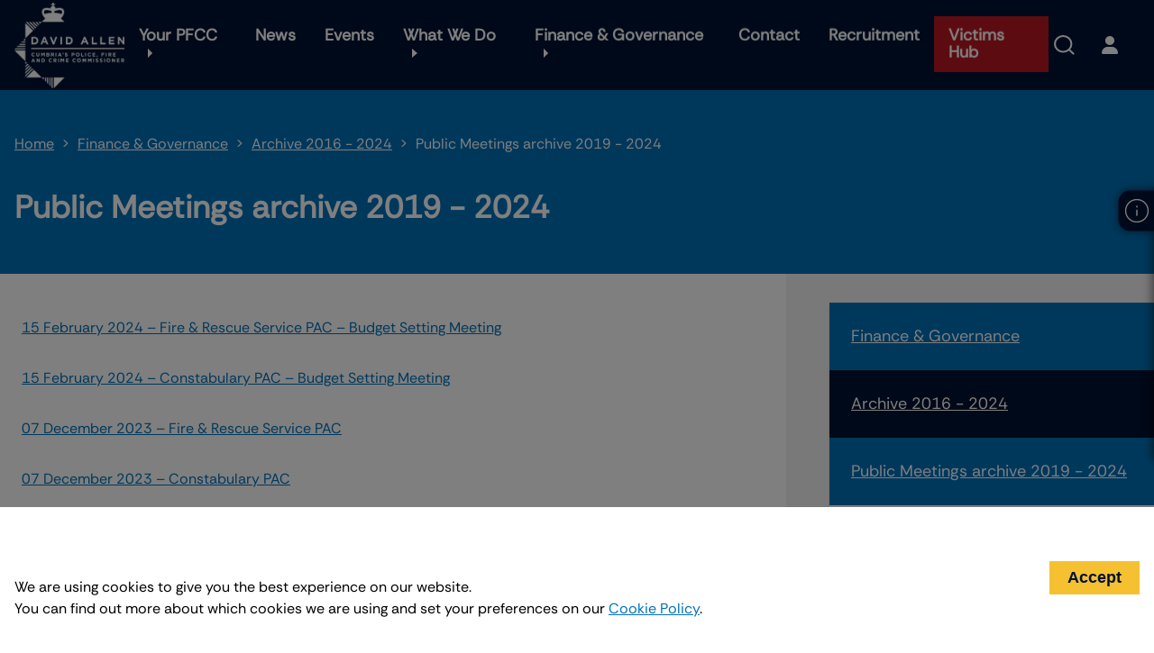

--- FILE ---
content_type: text/html; charset=utf-8
request_url: https://cumbria-pfcc.gov.uk/finance-governance/archive-2016-2024/public-meetings-2019-2024
body_size: 10874
content:
<!DOCTYPE html><html lang="en"><head><meta charSet="utf-8"/><meta name="viewport" content="width=device-width"/><title>Public Meetings archive 2019 - 2024 - Cumbria PFCC</title><meta name="robots" content="index,follow"/><meta property="og:title" content="Public Meetings archive 2019 - 2024 - Cumbria PFCC"/><meta name="next-head-count" content="5"/><link rel="apple-touch-icon" sizes="180x180" href="/apple-touch-icon.png"/><link rel="icon" type="image/png" sizes="32x32" href="/favicon-32x32.png"/><link rel="icon" type="image/png" sizes="16x16" href="/favicon-16x16.png"/><link rel="manifest" href="/site.webmanifest"/><link rel="mask-icon" href="/safari-pinned-tab.svg" color="#5bbad5"/><meta name="msapplication-TileColor" content="#da532c"/><meta name="theme-color" content="#ffffff"/><link rel="preload" href="/_next/static/css/b4a901a48a3480dc.css" as="style"/><link rel="stylesheet" href="/_next/static/css/b4a901a48a3480dc.css" data-n-g=""/><link rel="preload" href="/_next/static/css/201b4a0ed1bc1f45.css" as="style"/><link rel="stylesheet" href="/_next/static/css/201b4a0ed1bc1f45.css" data-n-p=""/><link rel="preload" href="/_next/static/css/b898895cab21e859.css" as="style"/><link rel="stylesheet" href="/_next/static/css/b898895cab21e859.css" data-n-p=""/><link rel="preload" href="/_next/static/css/49d7c2490d8fd376.css" as="style"/><link rel="stylesheet" href="/_next/static/css/49d7c2490d8fd376.css" data-n-p=""/><noscript data-n-css=""></noscript><script defer="" nomodule="" src="/_next/static/chunks/polyfills-c67a75d1b6f99dc8.js"></script><script src="/_next/static/chunks/webpack-e07fd617a709652e.js" defer=""></script><script src="/_next/static/chunks/framework-a6c598f339d0fb49.js" defer=""></script><script src="/_next/static/chunks/main-0edb7910d6dbf988.js" defer=""></script><script src="/_next/static/chunks/pages/_app-1f7c4ea0f8b2d8a7.js" defer=""></script><script src="/_next/static/chunks/6-9a14599fc0005941.js" defer=""></script><script src="/_next/static/chunks/935-1f9101fa39604e47.js" defer=""></script><script src="/_next/static/chunks/4-899bc0622e149bd2.js" defer=""></script><script src="/_next/static/chunks/992-a9fdbc0ff3db6dd9.js" defer=""></script><script src="/_next/static/chunks/756-86ee78f1e724e68c.js" defer=""></script><script src="/_next/static/chunks/pages/%5B...uri%5D-e1110bf8fa17551d.js" defer=""></script><script src="/_next/static/gCIfiRIf3aXONQux1D_VM/_buildManifest.js" defer=""></script><script src="/_next/static/gCIfiRIf3aXONQux1D_VM/_ssgManifest.js" defer=""></script></head><body><div id="__next"><a class="SkipToContent_link__F4xcN" href="#main-content">Skip to content</a><header class="Header_header__Kpax6 __className_058b6d"><div class="Header_wrapper__P2jEs"><a class="Header_logo__q5xpd" href="/"><img alt="" loading="lazy" width="1182" height="923" decoding="async" data-nimg="1" class="Header_logoImage__azBW8" style="color:transparent;background-size:cover;background-position:50% 50%;background-repeat:no-repeat;background-image:url(&quot;data:image/svg+xml;charset=utf-8,%3Csvg xmlns=&#x27;http%3A//www.w3.org/2000/svg&#x27; viewBox=&#x27;0 0 1182 923&#x27;%3E%3Cfilter id=&#x27;b&#x27; color-interpolation-filters=&#x27;sRGB&#x27;%3E%3CfeGaussianBlur stdDeviation=&#x27;20&#x27;/%3E%3C/filter%3E%3Cimage preserveAspectRatio=&#x27;none&#x27; filter=&#x27;url(%23b)&#x27; x=&#x27;0&#x27; y=&#x27;0&#x27; height=&#x27;100%25&#x27; width=&#x27;100%25&#x27; href=&#x27;data:image/png;base64, iVBORw0KGgoAAAANSUhEUgAAAAQAAAAECAYAAACp8Z5+AAAALklEQVQI1zXKoQEAEBAAwA+/gaIJGgL72H+Nk1y+wEWPDwcNFS2wMTCx/ihI5ANsoivaxG4JfwAAAABJRU5ErkJggg==&#x27;/%3E%3C/svg%3E&quot;)" srcSet="/_next/image?url=https%3A%2F%2Fcumbriacms.formationcraft.co.uk%2Fuploads%2FPFCC-Logo-David-Allen-White-Out.png&amp;w=1200&amp;q=100 1x, /_next/image?url=https%3A%2F%2Fcumbriacms.formationcraft.co.uk%2Fuploads%2FPFCC-Logo-David-Allen-White-Out.png&amp;w=3840&amp;q=100 2x" src="/_next/image?url=https%3A%2F%2Fcumbriacms.formationcraft.co.uk%2Fuploads%2FPFCC-Logo-David-Allen-White-Out.png&amp;w=3840&amp;q=100"/></a><button class="Header_mobileMenuButton__bP9am" aria-expanded="false">Open Menu<svg xmlns="http://www.w3.org/2000/svg" viewBox="0 0 448 512" fill="currentColor"><path d="M0 80c0-8.84 7.164-16 16-16h416c8.8 0 16 7.16 16 16s-7.2 16-16 16H16C7.164 96 0 88.84 0 80zm0 160c0-8.8 7.164-16 16-16h416c8.8 0 16 7.2 16 16s-7.2 16-16 16H16c-8.836 0-16-7.2-16-16zm432 176H16c-8.836 0-16-7.2-16-16s7.164-16 16-16h416c8.8 0 16 7.2 16 16s-7.2 16-16 16z"></path></svg></button><a class="Header_mobileLogo__ZYNL6" href="/"><img alt="" loading="lazy" width="1182" height="923" decoding="async" data-nimg="1" class="Header_logoImage__azBW8" style="color:transparent;background-size:cover;background-position:50% 50%;background-repeat:no-repeat;background-image:url(&quot;data:image/svg+xml;charset=utf-8,%3Csvg xmlns=&#x27;http%3A//www.w3.org/2000/svg&#x27; viewBox=&#x27;0 0 1182 923&#x27;%3E%3Cfilter id=&#x27;b&#x27; color-interpolation-filters=&#x27;sRGB&#x27;%3E%3CfeGaussianBlur stdDeviation=&#x27;20&#x27;/%3E%3C/filter%3E%3Cimage preserveAspectRatio=&#x27;none&#x27; filter=&#x27;url(%23b)&#x27; x=&#x27;0&#x27; y=&#x27;0&#x27; height=&#x27;100%25&#x27; width=&#x27;100%25&#x27; href=&#x27;data:image/png;base64, iVBORw0KGgoAAAANSUhEUgAAAAQAAAAECAYAAACp8Z5+AAAALklEQVQI1zXKoQEAEBAAwA+/gaIJGgL72H+Nk1y+wEWPDwcNFS2wMTCx/ihI5ANsoivaxG4JfwAAAABJRU5ErkJggg==&#x27;/%3E%3C/svg%3E&quot;)" srcSet="/_next/image?url=https%3A%2F%2Fcumbriacms.formationcraft.co.uk%2Fuploads%2FPFCC-Logo-David-Allen-White-Out.png&amp;w=1200&amp;q=100 1x, /_next/image?url=https%3A%2F%2Fcumbriacms.formationcraft.co.uk%2Fuploads%2FPFCC-Logo-David-Allen-White-Out.png&amp;w=3840&amp;q=100 2x" src="/_next/image?url=https%3A%2F%2Fcumbriacms.formationcraft.co.uk%2Fuploads%2FPFCC-Logo-David-Allen-White-Out.png&amp;w=3840&amp;q=100"/></a><nav aria-label="Main Navigation" role="navigation" class="
						Header_nav__SMZyC
						
					"><ul class="Header_topLevelNav__Nqf4y"><li class="
									
								"><div class="Header_navWithSub__FuGyJ"><div aria-expanded="false" tabindex="0">Your PFCC<svg xmlns="http://www.w3.org/2000/svg" width="5.185" height="10.37"><path d="m0 10.37 5.185-5.185L0 0Z" fill="#fff"></path></svg></div><ul class="Header_subNav__TVQWw" data-expanded="false"><a target="" href="https://cumbria-pfcc.gov.uk/your-pfcc">Your PFCC</a><li class="Header_subLink__oFZiU"><a href="https://cumbria-pfcc.gov.uk/your-pfcc/annual-report">Annual Report</a></li><li class="Header_subLink__oFZiU"><a href="https://cumbria-pfcc.gov.uk/your-pfcc/collaboration">Collaboration</a></li><li class="Header_subLink__oFZiU"><a href="https://cumbria-pfcc.gov.uk/your-pfcc/decision-making">Decision Making</a></li><li class="Header_subLink__oFZiU"><a href="https://cumbria-pfcc.gov.uk/your-pfcc/force-performance">Force Performance</a></li><li class="Header_subLink__oFZiU"><a href="https://cumbria-pfcc.gov.uk/your-pfcc/hmicfrs-peel-reports">HMICFRS &amp; PEEL Reports</a></li><li class="Header_subLink__oFZiU"><a href="https://cumbria-pfcc.gov.uk/your-pfcc/public-meetings">Public Meetings</a></li><li class="Header_subLink__oFZiU"><a href="https://cumbria-pfcc.gov.uk/your-pfcc/police-and-crime-plan">Police, Fire and Crime Plan</a></li><li class="Header_subLink__oFZiU"><a href="https://cumbria-pfcc.gov.uk/your-pfcc/newsletters">Newsletters</a></li><li class="Header_subLink__oFZiU"><a href="https://cumbria-pfcc.gov.uk/your-pfcc/your-pfcc-team">Your PFCC Team</a></li></ul></div></li><li class="
									
								"><a target="" href="/news">News</a></li><li class="
									
								"><a target="" href="/events">Events</a></li><li class="
									
								"><div class="Header_navWithSub__FuGyJ"><div aria-expanded="false" tabindex="0">What We Do<svg xmlns="http://www.w3.org/2000/svg" width="5.185" height="10.37"><path d="m0 10.37 5.185-5.185L0 0Z" fill="#fff"></path></svg></div><ul class="Header_subNav__TVQWw" data-expanded="false"><a target="" href="https://cumbria-pfcc.gov.uk/what-we-do">What We Do</a><li class="Header_subLink__oFZiU"><a href="https://cumbria-pfcc.gov.uk/what-we-do/custody-visiting">Custody Visiting</a></li><li class="Header_subLink__oFZiU"><a href="https://cumbria-pfcc.gov.uk/what-we-do/funding">Funding</a></li><li class="Header_subLink__oFZiU"><a href="https://cumbria-pfcc.gov.uk/what-we-do/partnerships">Partnerships</a></li><li class="Header_subLink__oFZiU"><a href="https://cumbria-pfcc.gov.uk/what-we-do/ethics-integrity-panel">Community Scrutiny Panel</a></li><li class="Header_subLink__oFZiU"><a href="https://cumbria-pfcc.gov.uk/what-we-do/estate-asset">Estate/Asset</a></li><li class="Header_subLink__oFZiU"><a href="https://cumbria-pfcc.gov.uk/what-we-do/fire-governance">Fire Governance</a></li><li class="Header_subLink__oFZiU"><a href="https://cumbria-pfcc.gov.uk/what-we-do/youth-engagement">Youth Engagement</a></li><li class="Header_subLink__oFZiU"><a href="https://cumbria-pfcc.gov.uk/what-we-do/public-engagement">Public Engagement</a></li></ul></div></li><li class="
									
								"><div class="Header_navWithSub__FuGyJ"><div aria-expanded="false" tabindex="0">Finance &amp; Governance<svg xmlns="http://www.w3.org/2000/svg" width="5.185" height="10.37"><path d="m0 10.37 5.185-5.185L0 0Z" fill="#fff"></path></svg></div><ul class="Header_subNav__TVQWw" data-expanded="false"><a target="" href="https://cumbria-pfcc.gov.uk/finance-governance">Finance &amp; Governance</a><li class="Header_subLink__oFZiU"><a href="https://cumbria-pfcc.gov.uk/finance-governance/registers-gifts">Registers &amp; Gifts</a></li><li class="Header_subLink__oFZiU"><a href="https://cumbria-pfcc.gov.uk/finance-governance/risk-management">Risk Management</a></li><li class="Header_subLink__oFZiU"><a href="https://cumbria-pfcc.gov.uk/finance-governance/allowances">Allowances</a></li><li class="Header_subLink__oFZiU"><a href="https://cumbria-pfcc.gov.uk/finance-governance/foi">Freedom of Information (FOI)</a></li><li class="Header_subLink__oFZiU"><a href="https://cumbria-pfcc.gov.uk/finance-governance/dpa">Data Protection Act (DPA)</a></li><li class="Header_subLink__oFZiU"><a href="https://cumbria-pfcc.gov.uk/finance-governance/equality-diversity">Equality &amp; Diversity</a></li><li class="Header_subLink__oFZiU"><a href="https://cumbria-pfcc.gov.uk/finance-governance/key-financial-publications">Key Financial Publications</a></li><li class="Header_subLink__oFZiU"><a href="https://cumbria-pfcc.gov.uk/finance-governance/specified-information-order">Specified Information Order &amp; Publication</a></li><li class="Header_subLink__oFZiU"><a href="https://cumbria-pfcc.gov.uk/finance-governance/social-media-community-rules">Social Media Community Rules</a></li><li class="Header_subLink__oFZiU"><a href="https://cumbria-pfcc.gov.uk/finance-governance/transparency">Transparency</a></li><li class="Header_subLink__oFZiU"><a href="https://cumbria-pfcc.gov.uk/finance-governance/budget-finance">Budget &amp; Finance</a></li></ul></div></li><li class="
									
								"><a target="" href="/contact">Contact</a></li><li class="
									
								"><a target="" href="https://cumbria-pfcc.gov.uk/recruitment">Recruitment</a></li><li class="
									
								"><a target="" style="background-color:#ba1822" href="/victims-hub">Victims Hub</a></li></ul></nav><div class="Header_SearchFB__NtVJI"><ul><li><button data-expanded="false" class="Header_searchButton__vuRRz" aria-label="Search Button"><svg xmlns="http://www.w3.org/2000/svg" width="22.344" height="22.344"><path d="m20.93 20.93-4.706-4.714m2.608-6.3A8.916 8.916 0 1 1 9.916 1a8.916 8.916 0 0 1 8.916 8.916Z" fill="none" stroke="#fff" stroke-linecap="round" stroke-width="2"></path></svg></button><form data-expanded="false" class="Header_searchForm__PXtzs" action="/search-results" aria-label="Search"><div class="Header_inputButtonWrapper__lWC9r"><input type="search" name="q" aria-label="Search" placeholder="Type here"/><button class="Header_searchSubmit__MAKjf" type="submit" aria-label="Enter Search field"><svg xmlns="http://www.w3.org/2000/svg" width="60.914" height="60.914"><g data-name="Group 1398" fill="none" stroke="#11b23b" stroke-width="4"><g data-name="Ellipse 13"><circle cx="25.5" cy="25.5" r="25.5" stroke="none"></circle><circle cx="25.5" cy="25.5" r="23.5"></circle></g><path data-name="Line 176" d="m42.5 42.5 17 17"></path></g></svg></button></div></form></li><li><a class="Header_loginButton__8XuB5" href="https://portal.cumbria-pfcc.gov.uk/"><svg xmlns="http://www.w3.org/2000/svg" width="18.216" height="20.817"><path d="M9.108 10.409A5.2 5.2 0 1 0 3.9 5.2a5.2 5.2 0 0 0 5.208 5.209Zm2.061 1.952H7.046A7.047 7.047 0 0 0 0 19.407a1.41 1.41 0 0 0 1.409 1.41h15.4a1.407 1.407 0 0 0 1.408-1.41 7.047 7.047 0 0 0-7.048-7.046Z" fill="#e930d1"></path></svg></a></li></ul></div></div></header><main class="__className_058b6d" id="main-content"><style>
      #nprogress {
        pointer-events: none;
      }
      #nprogress .bar {
        background: #fec850;
        position: fixed;
        z-index: 9999;
        top: 0;
        left: 0;
        width: 100%;
        height: 3px;
      }
      #nprogress .peg {
        display: block;
        position: absolute;
        right: 0px;
        width: 100px;
        height: 100%;
        box-shadow: 0 0 10px #fec850, 0 0 5px #fec850;
        opacity: 1;
        -webkit-transform: rotate(3deg) translate(0px, -4px);
        -ms-transform: rotate(3deg) translate(0px, -4px);
        transform: rotate(3deg) translate(0px, -4px);
      }
      #nprogress .spinner {
        display: block;
        position: fixed;
        z-index: 1031;
        top: 15px;
        right: 15px;
      }
      #nprogress .spinner-icon {
        width: 18px;
        height: 18px;
        box-sizing: border-box;
        border: solid 2px transparent;
        border-top-color: #fec850;
        border-left-color: #fec850;
        border-radius: 50%;
        -webkit-animation: nprogresss-spinner 400ms linear infinite;
        animation: nprogress-spinner 400ms linear infinite;
      }
      .nprogress-custom-parent {
        overflow: hidden;
        position: relative;
      }
      .nprogress-custom-parent #nprogress .spinner,
      .nprogress-custom-parent #nprogress .bar {
        position: absolute;
      }
      @-webkit-keyframes nprogress-spinner {
        0% {
          -webkit-transform: rotate(0deg);
        }
        100% {
          -webkit-transform: rotate(360deg);
        }
      }
      @keyframes nprogress-spinner {
        0% {
          transform: rotate(0deg);
        }
        100% {
          transform: rotate(360deg);
        }
      }
    </style><section class="banner undefined"><div class="container"><nav aria-label="Breadcrumbs"><ul class="Breadcrumbs_breadcrumbs__SeoeJ"><li class="Breadcrumbs_breadcrumbItem__QEOCK"><a href="/">Home</a></li><li class="Breadcrumbs_breadcrumbItem__QEOCK"><a href="/finance-governance">Finance &amp; Governance</a></li><li class="Breadcrumbs_breadcrumbItem__QEOCK"><a href="/finance-governance/archive-2016-2024">Archive 2016 - 2024</a></li><li class="Breadcrumbs_breadcrumbItem__QEOCK">Public Meetings archive 2019 - 2024</li></ul></nav><h1>Public Meetings archive 2019 - 2024</h1><h1></h1></div></section><div class="page-wrapper pages"><div class="sidemenu-pagebuilder-wrapper"><div class="pagebuilder-sidemenu-wrapper"><div class="container textBlock"><div class="stack"><p><a href="https://cumbriacms.formationcraft.co.uk/uploads/Imports/zz-FRS-PAC-2024.02.15-COMBINED-PAPERS.pdf?x52385">15 February 2024 – Fire &amp; Rescue Service PAC – Budget Setting Meeting</a></p>
<p><a href="https://cumbriacms.formationcraft.co.uk/uploads/Imports/zz-Constabulary-PAC-Papers-2024.02.15-COMBINED-1.pdf?x52385">15 February 2024 – Constabulary PAC – Budget Setting Meeting</a></p>
<p><a href="https://cumbriacms.formationcraft.co.uk/uploads/Imports/zz-COMBINED-FRS-PAC-papers-07.12.2023.pdf?x52385">07 December 2023 – Fire &amp; Rescue Service PAC</a></p>
<p><a href="https://cumbriacms.formationcraft.co.uk/uploads/Imports/zz-COMBINED-Constabulary-PAC-Papers-07.12.2023.pdf?x52385">07 December 2023 – Constabulary PAC</a></p>
<p><a href="https://cumbriacms.formationcraft.co.uk/uploads/Imports/zz-2023-10-11-FRS-PAC-COMBINED-PAPERS.pdf?x52385">11 October 2023 – Fire &amp; Rescue Service PAC</a></p>
<p><a href="https://cumbriacms.formationcraft.co.uk/uploads/Imports/zz-2023-10-11-Constabulary-PAC-COMBINED-PAPERS.pdf?x52385">11 October 2023 – Constabulary PAC</a></p>
<p><a href="https://cumbriacms.formationcraft.co.uk/uploads/Imports/zz-FRS-PAC-Combined-papers.pdf?x52385">03 July 2023 – Fire &amp; Rescue Service PAC</a></p>
<p><a href="https://cumbriacms.formationcraft.co.uk/uploads/Imports/zz-Constabulary-PAC-Papers-03.07.2023-for-publication-on-website.pdf?x52385">03 July 2023 – Constabulary PAC</a></p>
<p><a href="https://cumbriacms.formationcraft.co.uk/uploads/Imports/xxx-2023-02-16-PAC-Budget-Setting-Meeting-COMBINED-PAPERS-to-upload-to-website-following-meeting.pdf?x52385">16 February 2023 – Virtual Budget Setting Meeting</a></p>
<p><a href="https://cumbriacms.formationcraft.co.uk/uploads/Imports/zz-2022-12-07-PAC-Combined-Papers.pdf?x52385">07 December 2022 – Virtual PAC Performance meeting</a></p>
<p><a href="https://cumbriacms.formationcraft.co.uk/uploads/Imports/zzzz-2022-11-02-PAC-Finance-Papers-COMBINED-for-website-following-meeting.pdf?x52385">02 November 2022 – Virtual PAC Finance meeting</a></p>
<p><a href="https://cumbriacms.formationcraft.co.uk/uploads/Imports/zzz-2022-08-02-PAC-FInance-Papers-02-August-2022.pdf?x52385">02 August 2022 – Virtual PAC Finance Meeting</a></p>
<p><a href="https://cumbriacms.formationcraft.co.uk/uploads/Imports/PAC-29.06.22-Papers-pdf.pdf">29 June 2022 – Virtual PAC Performance meeting</a></p>
<p><a href="https://cumbriacms.formationcraft.co.uk/uploads/Imports/zzz-PART-.1.-Papers-for-PAC-Finance-23.06.2022-COMBINED-FOR-WEBSITE.pdf?x52385">23 June 2022 – Virtual PAC Finance meeting</a></p>
<p><a href="https://cumbriacms.formationcraft.co.uk/uploads/Imports/zz-FOR-WEBSITE-PAC-Budget-Setting-Meeting-16.02.2022-COMBINED-papers.pdf?x52385">16 February 2022 Budget Setting Meeting – Virtual Meeting due to COVID-19 Government Guidelines</a></p>
<p><a href="https://cumbriacms.formationcraft.co.uk/uploads/Imports/zz-2021-12-08-PAC-PAPERS-COMBINED-08.12.2021.pdf?x52385">08 December 2021 – Virtual Meeting due to COVID-19 Government Guidelines</a></p>
<p><a href="https://cumbriacms.formationcraft.co.uk/uploads/Imports/Agenda-03.09.2021.pdf?x52385">03 November 2021 – Virtual Meeting due to COVID-19 Government Guidelines</a></p>
<p><a href="https://cumbriacms.formationcraft.co.uk/uploads/Imports/zz-FOR-WEBSITE-COMBINED-PAC-papers-12.07.2021-for-website.pdf?x52385">12 July 2021 – Virtual Meeting due to COVID-19 Government Guidelines</a></p>
<p><a href="https://cumbriacms.formationcraft.co.uk/uploads/Imports/FOR-WEBSITE-Part-.1.-Combined-Papers.pdf?x52385">02 June 2021 – Virtual Meeting due to COVID-19 Government Guidelines</a></p>
<p><a href="https://cumbriacms.formationcraft.co.uk/uploads/Imports/PAC-Papers-for-meeting-10.03.2021-COMBINED.pdf?x52385">10 March 2021 – Virtual Meeting due to COVID-19 Government Guidelines</a></p>
<p><a href="https://cumbriacms.formationcraft.co.uk/uploads/Imports/2021-02-19-COMBINED-Part-1-papers-FOR-PUBLICATION-ON-THE-WEBSITE.pdf?x52385">19 February 2021 Budget Setting Meeting – Virtual Meeting due to COVID-19 Government Guidelines</a></p>
<p><a href="https://cumbriacms.formationcraft.co.uk/uploads/Imports/zz-2020-12-11-PAC-Papers-Combined.pdf?x52385">11 December 2020 – Virtual Meeting due to COVID-19 Government Guidelines</a></p>
<p><a href="https://cumbriacms.formationcraft.co.uk/uploads/Imports/Combined-papers.pdf?x52385">04 November 2020 – Virtual Meeting due to COVID-19 Government Guidelines</a></p>
<p><a href="https://cumbriacms.formationcraft.co.uk/uploads/Imports/2020-10-06-PAC-papers-combined-for-publication-on-website.pdf?x52385">06 October 2020 – Virtual Meeting due to COVID-19 Government Guidelines</a></p>
<p><a href="https://cumbriacms.formationcraft.co.uk/uploads/Imports/2020-08-19-PAC-Papers.pdf?x52385">19 August 2020 – Virtual Meeting due to COVID-19 Government Guidelines</a></p>
<p><a href="https://cumbriacms.formationcraft.co.uk/uploads/Imports/zz-2020-06-25-Combined-PAC-Papers-for-publication-on-website.pdf?x52385">25 June 2020 – Virtual Meeting due to COVID-19 Government Guidelines</a></p>
<p><a href="https://cumbriacms.formationcraft.co.uk/uploads/Imports/zzz-2020-05-20-PAC-Reports-COMBINED-PART-.1.-ONLY-For-Website.pdf?x52385">20 May 2020 – Virtual Meeting due to COVID-19 Government Guidelines</a></p>
<p><a href="https://cumbriacms.formationcraft.co.uk/uploads/Imports/zz-2020-03-04-Part-1-PAC-Papers-for-website-COMBINED.pdf?x52385">04 March 2020</a></p>
<p><a href="https://cumbriacms.formationcraft.co.uk/uploads/Imports/zz-2020-02-19-PAC-papers-COMBINED-for-website.pdf?x52385">19 February 2020 Budget Setting Meeting</a></p>
<p><a href="https://cumbriacms.formationcraft.co.uk/uploads/Imports/zzz-2019.12.18-PAC-Papers-for-Website-COMBINED.pdf?x52385">18 December 2019</a></p>
<p><a href="https://cumbriacms.formationcraft.co.uk/uploads/Imports/zz-2019-11-07-PAC-Finance-Papers-COMBINED-for-website.pdf?x52385">07 November 2019</a></p>
<p><a href="https://cumbriacms.formationcraft.co.uk/uploads/Imports/zzz-2019-09-25-PAC-Papers-COMBINED-for-website.pdf?x52385">25 September 2019</a></p>
<p><a href="https://cumbriacms.formationcraft.co.uk/uploads/Imports/2019.07.25-Combined-PAC-papers.pdf?x52385">25 July 2019</a></p>
<p><a href="https://cumbriacms.formationcraft.co.uk/uploads/Imports/zzz-Papers-from-PAC-meeting-28.06.2019-for-website-1.pdf?x52385">28 June 2019</a></p>
<p><a href="https://cumbriacms.formationcraft.co.uk/uploads/Imports/zzzz-2019-05-09-PAC-Meeting-Part-1-papers-inc.-Appleby-Horse-Fair-briefing-document-COMBINED.pdf?x52385">09 May 2019</a></p>
<p><a href="https://cumbriacms.formationcraft.co.uk/uploads/Imports/2019-03-27-PAC-Agenda-pack-Reports-COMBINED.pdf?x52385">27 March 2019</a></p>
<p><a href="https://cumbriacms.formationcraft.co.uk/uploads/Imports/zz-PAC-Meeting-20.02.2019-Combined-Part-1-Papers-for-Website.pdf?x52385">February 2019 Budget Setting Meeting</a></p></div></div></div><div class="page-sidemenu-wrapper"><section class="SideMenu_SideMenu__7CguP"><ul><li class="SideMenu_sideMenuItemParentParent__Bp5Mo"><div class="SideMenu_linkWrapper__Kh0_5"><a class="SideMenu_sideMenuLinkParentParent__zOVPl" href="https://cumbria-pfcc.gov.uk/finance-governance">Finance &amp; Governance</a></div></li><li class="SideMenu_sideMenuItemParent__Ep37P"><div class="SideMenu_linkWrapper__Kh0_5"><a class="SideMenu_sideMenuLinkParent__Ff_wA" href="https://cumbria-pfcc.gov.uk/finance-governance/archive-2016-2024">Archive 2016 - 2024</a></div></li><li class="SideMenu_sideMenuItemPage___bI_f"><a class="SideMenu_sideMenuLinkPage__IbidO" href="https://cumbria-pfcc.gov.uk/finance-governance/archive-2016-2024/public-meetings-2019-2024">Public Meetings archive 2019 - 2024</a></li><li class="SideMenu_sideMenuItem__3Uuir"><div class="SideMenu_linkWrapper__Kh0_5"><a class="SideMenu_sideMenuLink__lO4iK" href="https://cumbria-pfcc.gov.uk/finance-governance/archive-2016-2024/financial-archive-2018-2024">Financial Archive 2018 - 2024</a></div></li><li class="SideMenu_sideMenuItem__3Uuir"><div class="SideMenu_linkWrapper__Kh0_5"><a class="SideMenu_sideMenuLink__lO4iK" href="https://cumbria-pfcc.gov.uk/finance-governance/archive-2016-2024/annual-report-archive-2016-2023">Annual Report Archive 2016 - 2024</a></div></li><li class="SideMenu_sideMenuItem__3Uuir"><div class="SideMenu_linkWrapper__Kh0_5"><a class="SideMenu_sideMenuLink__lO4iK" href="https://cumbria-pfcc.gov.uk/finance-governance/archive-2016-2024/decisions-archive-2018-2023">Decisions Archive 2018 - 2023</a></div></li><li class="SideMenu_sideMenuItem__3Uuir"><div class="SideMenu_linkWrapper__Kh0_5"><a class="SideMenu_sideMenuLink__lO4iK" href="https://cumbria-pfcc.gov.uk/finance-governance/archive-2016-2024/newsletters-archive-2016-2024">Newsletters Archive 2016 - 2024</a></div></li><li class="SideMenu_sideMenuItem__3Uuir"><div class="SideMenu_linkWrapper__Kh0_5"><a class="SideMenu_sideMenuLink__lO4iK" href="https://cumbria-pfcc.gov.uk/finance-governance/archive-2016-2024/estate-asset-2016-2022">Estate/Asset Archive 2016 - 2022</a></div></li><li class="SideMenu_sideMenuItem__3Uuir"><div class="SideMenu_linkWrapper__Kh0_5"><a class="SideMenu_sideMenuLink__lO4iK" href="https://cumbria-pfcc.gov.uk/finance-governance/archive-2016-2024/ethics-and-integrity-2015-2024">Ethics and Integrity archive 2015 - 2024</a></div></li><li class="SideMenu_sideMenuItem__3Uuir"><div class="SideMenu_linkWrapper__Kh0_5"><a class="SideMenu_sideMenuLink__lO4iK" href="https://cumbria-pfcc.gov.uk/finance-governance/archive-2016-2024/gifts-and-hospitality-2023-2024">Gifts and hospitality archive 2023 - 2024</a></div></li><li class="SideMenu_sideMenuItem__3Uuir"><div class="SideMenu_linkWrapper__Kh0_5"><a class="SideMenu_sideMenuLink__lO4iK" href="https://cumbria-pfcc.gov.uk/finance-governance/archive-2016-2024/allowances-archive">Allowances Archive 2023 - 2024</a></div></li><li class="SideMenu_sideMenuItem__3Uuir"><div class="SideMenu_linkWrapper__Kh0_5"><a class="SideMenu_sideMenuLink__lO4iK" href="https://cumbria-pfcc.gov.uk/finance-governance/archive-2016-2024/equality-and-diversity-archive-2018-2022">Equality and Diversity Archive 2018 - 2022</a></div></li><li class="SideMenu_sideMenuItem__3Uuir"><div class="SideMenu_linkWrapper__Kh0_5"><a class="SideMenu_sideMenuLink__lO4iK" href="https://cumbria-pfcc.gov.uk/finance-governance/archive-2016-2024/appeal-hearing-outcomes-2017-2020">Appeal Hearing Outcomes Archive 2017 - 2020</a></div></li><li class="SideMenu_sideMenuItem__3Uuir"><div class="SideMenu_linkWrapper__Kh0_5"><a class="SideMenu_sideMenuLink__lO4iK" href="https://cumbria-pfcc.gov.uk/finance-governance/archive-2016-2024/police-fire-and-crime-plans-archive">Police, Fire and Crime Plans Archive</a></div></li><li class="SideMenu_sideMenuItem__3Uuir"><div class="SideMenu_linkWrapper__Kh0_5"><a class="SideMenu_sideMenuLink__lO4iK" href="https://cumbria-pfcc.gov.uk/finance-governance/archive-2016-2024/freedom-of-information-foi-archive-2012-2023">Freedom of Information (FOI) Archive 2012 - 2023</a></div></li><li class="SideMenu_sideMenuItem__3Uuir"><div class="SideMenu_linkWrapper__Kh0_5"><a class="SideMenu_sideMenuLink__lO4iK" href="https://cumbria-pfcc.gov.uk/finance-governance/archive-2016-2024/hmicfrs-peel-archive">HMICFRS/PEEL Archive</a></div></li></ul></section></div></div></div></main><footer><div class="Footer_contactFooter__pwFKp __className_058b6d"><div class="container Footer_footerContainer__wzlrI"><div class="Footer_addressTwoLine__cuCog"><div class="Footer_addressIcon__NWR1A"><svg xmlns="http://www.w3.org/2000/svg" width="34.909" height="42"><g fill="none" stroke="#fff" stroke-linecap="round" stroke-linejoin="round" stroke-width="3"><path d="M33.409 17.455c0 12.409-15.955 23.045-15.955 23.045S1.5 29.864 1.5 17.455a15.955 15.955 0 1 1 31.909 0Z"></path><path d="M22.772 17.454a5.318 5.318 0 1 1-5.318-5.318 5.318 5.318 0 0 1 5.318 5.318Z"></path></g></svg></div><div class="Footer_addressText__3pLP2"><a href="https://www.google.com/maps/search/?api=1&amp;query=Police%2C%20Fire%20and%20Crime%20Commissioner%2C%0ACarleton%20Hall%2C%0APenrith%2C%0ACumbria%2C%0ACA10%202AU" target="_blank" rel="noopener noreferrer">Police, Fire and Crime Commissioner,
Carleton Hall,
Penrith,
Cumbria,
CA10 2AU</a></div></div><div class="Footer_email__cPAZj"><div class="Footer_emailIcon__zJ9wx"><svg xmlns="http://www.w3.org/2000/svg" width="46.45" height="36.25"><g fill="none" stroke="#fff" stroke-linecap="round" stroke-linejoin="round" stroke-width="2.25"><path d="M5.375 1.125h35.7a4.25 4.25 0 0 1 4.25 4.25v25.5a4.25 4.25 0 0 1-4.25 4.25h-35.7a4.25 4.25 0 0 1-4.25-4.25v-25.5a4.25 4.25 0 0 1 4.25-4.25Z"></path><path d="m7.925 7.925 15.3 11.9 15.3-11.9"></path></g></svg></div><div class="Footer_emailText__DMwp_"><a href="mailto:commissioner@cumbria-pcc.gov.uk" aria-label="mail to commissioner@cumbria-pcc.gov.uk">commissioner@cumbria-pcc.gov.uk</a></div></div><div class="Footer_phone__iCsPo"><div class="Footer_phoneIcon__A4Wqi"><svg xmlns="http://www.w3.org/2000/svg" width="44.126" height="44.129"><path d="m19.163 10.194-6.935-8a2.181 2.181 0 0 0-3.194.012L3.328 7.915a5.512 5.512 0 0 0-1.2 6.246 59.871 59.871 0 0 0 27.8 27.841 5.5 5.5 0 0 0 6.24-1.2l5.76-5.774a2.187 2.187 0 0 0 0-3.206l-8.036-6.9a2.208 2.208 0 0 0-2.989.217l-2.8 2.8a.947.947 0 0 1-1.134.18 29.84 29.84 0 0 1-10.987-11 .949.949 0 0 1 .18-1.136l2.788-2.79a2.217 2.217 0 0 0 .207-3Z" fill="none" stroke="#fff" stroke-linecap="round" stroke-linejoin="round" stroke-width="3"></path></svg></div><div class="Footer_phoneText__94_mM"><span>Call us on:</span><a href="tel:01768 217734" aria-label="Call the 01768 217734">01768 217734</a></div></div></div></div><div class="Footer_footer__Ksopt __className_058b6d"><div class="container"><nav class="Footer_navigation__O0rSS" role="navigation"><a class="Footer_mainLogo__n6I4W" href="/"><img alt="" loading="lazy" width="1182" height="923" decoding="async" data-nimg="1" style="color:transparent;background-size:cover;background-position:50% 50%;background-repeat:no-repeat;background-image:url(&quot;data:image/svg+xml;charset=utf-8,%3Csvg xmlns=&#x27;http%3A//www.w3.org/2000/svg&#x27; viewBox=&#x27;0 0 1182 923&#x27;%3E%3Cfilter id=&#x27;b&#x27; color-interpolation-filters=&#x27;sRGB&#x27;%3E%3CfeGaussianBlur stdDeviation=&#x27;20&#x27;/%3E%3C/filter%3E%3Cimage preserveAspectRatio=&#x27;none&#x27; filter=&#x27;url(%23b)&#x27; x=&#x27;0&#x27; y=&#x27;0&#x27; height=&#x27;100%25&#x27; width=&#x27;100%25&#x27; href=&#x27;data:image/png;base64, iVBORw0KGgoAAAANSUhEUgAAAAQAAAAECAYAAACp8Z5+AAAALklEQVQI1zXKoQEAEBAAwA+/gaIJGgL72H+Nk1y+wEWPDwcNFS2wMTCx/ihI5ANsoivaxG4JfwAAAABJRU5ErkJggg==&#x27;/%3E%3C/svg%3E&quot;)" srcSet="/_next/image?url=https%3A%2F%2Fcumbriacms.formationcraft.co.uk%2Fuploads%2FPFCC-Logo-David-Allen-White-Out.png&amp;w=1200&amp;q=100 1x, /_next/image?url=https%3A%2F%2Fcumbriacms.formationcraft.co.uk%2Fuploads%2FPFCC-Logo-David-Allen-White-Out.png&amp;w=3840&amp;q=100 2x" src="/_next/image?url=https%3A%2F%2Fcumbriacms.formationcraft.co.uk%2Fuploads%2FPFCC-Logo-David-Allen-White-Out.png&amp;w=3840&amp;q=100"/></a><div class="Footer_contact__ALpRS"><div class="Footer_menuTitle__y2vfB"><h2>Contact the Commissioner</h2></div><div><a href="https://www.google.com/maps/search/?api=1&amp;query=Police%2C%20Fire%20and%20Crime%20Commissioner%2C%0ACarleton%20Hall%2C%0APenrith%2C%0ACumbria%2C%0ACA10%202AU" target="_blank" rel="noopener noreferrer">Police, Fire and Crime Commissioner,
Carleton Hall,
Penrith,
Cumbria,
CA10 2AU</a></div><div class="Footer_email__cPAZj"><span>E-mail:</span><a href="mailto:commissioner@cumbria-pcc.gov.uk">commissioner@cumbria-pcc.gov.uk</a></div><div class="Footer_phone__iCsPo"><span>Phone:</span><a href="tel:01768 217734">01768 217734</a></div><div class="Footer_socialMedia__1XaCD"><a target="_blank" class="Footer_logo__q5vAW" aria-label="Facebook https://www.facebook.com/CumbriaPFCC" href="https://www.facebook.com/CumbriaPFCC"><svg xmlns="http://www.w3.org/2000/svg" width="21.332" height="21.332"><path d="M19.047 0H2.286A2.286 2.286 0 0 0 0 2.286V19.05a2.286 2.286 0 0 0 2.286 2.286h6.535V14.08h-3v-3.414h3v-2.6c0-2.959 1.762-4.594 4.46-4.594a18.174 18.174 0 0 1 2.644.23v2.9h-1.489a1.707 1.707 0 0 0-1.925 1.848v2.217h3.275l-.524 3.414h-2.751v7.252h6.535a2.286 2.286 0 0 0 2.286-2.283V2.286A2.286 2.286 0 0 0 19.047 0Z" fill="#fff"></path></svg></a><a target="_blank" class="Footer_logo__q5vAW" aria-label="Twitter https://twitter.com/cumbriapfcc" href="https://twitter.com/cumbriapfcc"><svg xmlns="http://www.w3.org/2000/svg" width="21.332" height="21.332"><path d="M3.047 0A3.05 3.05 0 0 0 0 3.05v15.235a3.05 3.05 0 0 0 3.047 3.047h15.238a3.05 3.05 0 0 0 3.047-3.047V3.05A3.05 3.05 0 0 0 18.285 0Zm14.147 4-4.942 5.65 5.814 7.685h-4.552l-3.562-4.664-4.081 4.661H3.609l5.286-6.042L3.319 4h4.666l3.224 4.262L14.933 4Zm-1.8 11.98L7.3 5.281H5.957l8.181 10.7h1.252Z" fill="#fff"></path></svg></a><a target="_blank" class="Footer_logo__q5vAW" aria-label="Email commissioner@cumbria-pcc.gov.uk" href="/commissioner@cumbria-pcc.gov.uk"><svg xmlns="http://www.w3.org/2000/svg" width="23.695" height="18.956"><path d="M21.326 0H2.37A2.377 2.377 0 0 0 0 2.37v14.217a2.377 2.377 0 0 0 2.37 2.37h18.956a2.377 2.377 0 0 0 2.37-2.37V2.37A2.377 2.377 0 0 0 21.326 0Zm-.474 5.035L13.1 9.881a2.347 2.347 0 0 1-2.512 0L2.843 5.035A1.007 1.007 0 1 1 3.91 3.329l7.938 4.964 7.938-4.964a1.007 1.007 0 1 1 1.066 1.706Z" fill="#fff"></path></svg></a></div></div><ul class="Footer_nav__vqY9F"><li class="Footer_menuTitle__y2vfB"><h2>Navigation</h2></li><li><a target="" aria-label="Your PFCC" href="https://cumbria-pfcc.gov.uk/your-pfcc">Your PFCC</a></li><li><a target="" aria-label="News" href="/news">News</a></li><li><a target="" aria-label="Events" href="/events">Events</a></li><li><a target="" aria-label="What We Do" href="https://cumbria-pfcc.gov.uk/what-we-do">What We Do</a></li><li><a target="" aria-label="Finance &amp; Governance" href="https://cumbria-pfcc.gov.uk/finance-governance">Finance &amp; Governance</a></li><li><a target="" aria-label="Contact" href="/contact">Contact</a></li><li><a target="" aria-label="Recruitment" href="https://cumbria-pfcc.gov.uk/recruitment">Recruitment</a></li><li><a target="" aria-label="Victims Hub" href="/victims-hub">Victims Hub</a></li><li><a target="" aria-label="portal link" href="https://portal.cumbria-pfcc.gov.uk/">Documents Portal</a></li></ul><ul class="Footer_policies__O4gvR"><li class="Footer_menuTitle__y2vfB"><h2>Policies</h2></li><li><a target="" aria-label="Privacy Notice" href="https://cumbria-pfcc.gov.uk/privacy-notice">Privacy Notice</a></li><li><a target="" aria-label="Cookie Policy" href="https://cumbria-pfcc.gov.uk/cookie-policy">Cookie Policy</a></li><li><a target="" aria-label="Disclaimer" href="https://cumbria-pfcc.gov.uk/disclaimer">Disclaimer</a></li><li><a target="" aria-label="Copyright" href="https://cumbria-pfcc.gov.uk/copyright">Copyright</a></li><li><a target="" aria-label="Accessibility Statement" href="https://cumbria-pfcc.gov.uk/accessibility-statement">Accessibility Statement</a></li><li>© <!-- -->2025</li></ul></nav></div></div></footer></div><script id="__NEXT_DATA__" type="application/json">{"props":{"pageProps":{"page":{"id":"17001","title":"Public Meetings archive 2019 - 2024","url":"https://cumbria-pfcc.gov.uk/finance-governance/archive-2016-2024/public-meetings-2019-2024","uri":"finance-governance/archive-2016-2024/public-meetings-2019-2024","bannerContent":null,"bannerType":"default","bannerTitle":null,"bannerLinks":[],"featuredImage":[],"parent":{"id":"16294","title":"Archive 2016 - 2024","url":"https://cumbria-pfcc.gov.uk/finance-governance/archive-2016-2024","uri":"finance-governance/archive-2016-2024","parent":{"id":"27","title":"Finance \u0026 Governance","url":"https://cumbria-pfcc.gov.uk/finance-governance","uri":"finance-governance"},"children":[{"id":"16551","title":"Financial Archive 2018 - 2024","url":"https://cumbria-pfcc.gov.uk/finance-governance/archive-2016-2024/financial-archive-2018-2024","uri":"finance-governance/archive-2016-2024/financial-archive-2018-2024"},{"id":"16988","title":"Annual Report Archive 2016 - 2024","url":"https://cumbria-pfcc.gov.uk/finance-governance/archive-2016-2024/annual-report-archive-2016-2023","uri":"finance-governance/archive-2016-2024/annual-report-archive-2016-2023"},{"id":"16995","title":"Decisions Archive 2018 - 2023","url":"https://cumbria-pfcc.gov.uk/finance-governance/archive-2016-2024/decisions-archive-2018-2023","uri":"finance-governance/archive-2016-2024/decisions-archive-2018-2023"},{"id":"17001","title":"Public Meetings archive 2019 - 2024","url":"https://cumbria-pfcc.gov.uk/finance-governance/archive-2016-2024/public-meetings-2019-2024","uri":"finance-governance/archive-2016-2024/public-meetings-2019-2024"},{"id":"17009","title":"Newsletters Archive 2016 - 2024","url":"https://cumbria-pfcc.gov.uk/finance-governance/archive-2016-2024/newsletters-archive-2016-2024","uri":"finance-governance/archive-2016-2024/newsletters-archive-2016-2024"},{"id":"17014","title":"Estate/Asset Archive 2016 - 2022","url":"https://cumbria-pfcc.gov.uk/finance-governance/archive-2016-2024/estate-asset-2016-2022","uri":"finance-governance/archive-2016-2024/estate-asset-2016-2022"},{"id":"17019","title":"Ethics and Integrity archive 2015 - 2024","url":"https://cumbria-pfcc.gov.uk/finance-governance/archive-2016-2024/ethics-and-integrity-2015-2024","uri":"finance-governance/archive-2016-2024/ethics-and-integrity-2015-2024"},{"id":"17024","title":"Gifts and hospitality archive 2023 - 2024","url":"https://cumbria-pfcc.gov.uk/finance-governance/archive-2016-2024/gifts-and-hospitality-2023-2024","uri":"finance-governance/archive-2016-2024/gifts-and-hospitality-2023-2024"},{"id":"17029","title":"Allowances Archive 2023 - 2024","url":"https://cumbria-pfcc.gov.uk/finance-governance/archive-2016-2024/allowances-archive","uri":"finance-governance/archive-2016-2024/allowances-archive"},{"id":"17034","title":"Equality and Diversity Archive 2018 - 2022","url":"https://cumbria-pfcc.gov.uk/finance-governance/archive-2016-2024/equality-and-diversity-archive-2018-2022","uri":"finance-governance/archive-2016-2024/equality-and-diversity-archive-2018-2022"},{"id":"17039","title":"Appeal Hearing Outcomes Archive 2017 - 2020","url":"https://cumbria-pfcc.gov.uk/finance-governance/archive-2016-2024/appeal-hearing-outcomes-2017-2020","uri":"finance-governance/archive-2016-2024/appeal-hearing-outcomes-2017-2020"},{"id":"17044","title":"Police, Fire and Crime Plans Archive","url":"https://cumbria-pfcc.gov.uk/finance-governance/archive-2016-2024/police-fire-and-crime-plans-archive","uri":"finance-governance/archive-2016-2024/police-fire-and-crime-plans-archive"},{"id":"17061","title":"Freedom of Information (FOI) Archive 2012 - 2023","url":"https://cumbria-pfcc.gov.uk/finance-governance/archive-2016-2024/freedom-of-information-foi-archive-2012-2023","uri":"finance-governance/archive-2016-2024/freedom-of-information-foi-archive-2012-2023"},{"id":"17441","title":"HMICFRS/PEEL Archive","url":"https://cumbria-pfcc.gov.uk/finance-governance/archive-2016-2024/hmicfrs-peel-archive","uri":"finance-governance/archive-2016-2024/hmicfrs-peel-archive"}]},"children":[],"pageBuilder":[{"id":"17003","text":"\u003cp\u003e\u003ca href=\"https://cumbriacms.formationcraft.co.uk/uploads/Imports/zz-FRS-PAC-2024.02.15-COMBINED-PAPERS.pdf?x52385\"\u003e15 February 2024 – Fire \u0026amp; Rescue Service PAC – Budget Setting Meeting\u003c/a\u003e\u003c/p\u003e\n\u003cp\u003e\u003ca href=\"https://cumbriacms.formationcraft.co.uk/uploads/Imports/zz-Constabulary-PAC-Papers-2024.02.15-COMBINED-1.pdf?x52385\"\u003e15 February 2024 – Constabulary PAC – Budget Setting Meeting\u003c/a\u003e\u003c/p\u003e\n\u003cp\u003e\u003ca href=\"https://cumbriacms.formationcraft.co.uk/uploads/Imports/zz-COMBINED-FRS-PAC-papers-07.12.2023.pdf?x52385\"\u003e07 December 2023 – Fire \u0026amp; Rescue Service PAC\u003c/a\u003e\u003c/p\u003e\n\u003cp\u003e\u003ca href=\"https://cumbriacms.formationcraft.co.uk/uploads/Imports/zz-COMBINED-Constabulary-PAC-Papers-07.12.2023.pdf?x52385\"\u003e07 December 2023 – Constabulary PAC\u003c/a\u003e\u003c/p\u003e\n\u003cp\u003e\u003ca href=\"https://cumbriacms.formationcraft.co.uk/uploads/Imports/zz-2023-10-11-FRS-PAC-COMBINED-PAPERS.pdf?x52385\"\u003e11 October 2023 – Fire \u0026amp; Rescue Service PAC\u003c/a\u003e\u003c/p\u003e\n\u003cp\u003e\u003ca href=\"https://cumbriacms.formationcraft.co.uk/uploads/Imports/zz-2023-10-11-Constabulary-PAC-COMBINED-PAPERS.pdf?x52385\"\u003e11 October 2023 – Constabulary PAC\u003c/a\u003e\u003c/p\u003e\n\u003cp\u003e\u003ca href=\"https://cumbriacms.formationcraft.co.uk/uploads/Imports/zz-FRS-PAC-Combined-papers.pdf?x52385\"\u003e03 July 2023 – Fire \u0026amp; Rescue Service PAC\u003c/a\u003e\u003c/p\u003e\n\u003cp\u003e\u003ca href=\"https://cumbriacms.formationcraft.co.uk/uploads/Imports/zz-Constabulary-PAC-Papers-03.07.2023-for-publication-on-website.pdf?x52385\"\u003e03 July 2023 – Constabulary PAC\u003c/a\u003e\u003c/p\u003e\n\u003cp\u003e\u003ca href=\"https://cumbriacms.formationcraft.co.uk/uploads/Imports/xxx-2023-02-16-PAC-Budget-Setting-Meeting-COMBINED-PAPERS-to-upload-to-website-following-meeting.pdf?x52385\"\u003e16 February 2023 – Virtual Budget Setting Meeting\u003c/a\u003e\u003c/p\u003e\n\u003cp\u003e\u003ca href=\"https://cumbriacms.formationcraft.co.uk/uploads/Imports/zz-2022-12-07-PAC-Combined-Papers.pdf?x52385\"\u003e07 December 2022 – Virtual PAC Performance meeting\u003c/a\u003e\u003c/p\u003e\n\u003cp\u003e\u003ca href=\"https://cumbriacms.formationcraft.co.uk/uploads/Imports/zzzz-2022-11-02-PAC-Finance-Papers-COMBINED-for-website-following-meeting.pdf?x52385\"\u003e02 November 2022 – Virtual PAC Finance meeting\u003c/a\u003e\u003c/p\u003e\n\u003cp\u003e\u003ca href=\"https://cumbriacms.formationcraft.co.uk/uploads/Imports/zzz-2022-08-02-PAC-FInance-Papers-02-August-2022.pdf?x52385\"\u003e02 August 2022 – Virtual PAC Finance Meeting\u003c/a\u003e\u003c/p\u003e\n\u003cp\u003e\u003ca href=\"https://cumbriacms.formationcraft.co.uk/uploads/Imports/PAC-29.06.22-Papers-pdf.pdf\"\u003e29 June 2022 – Virtual PAC Performance meeting\u003c/a\u003e\u003c/p\u003e\n\u003cp\u003e\u003ca href=\"https://cumbriacms.formationcraft.co.uk/uploads/Imports/zzz-PART-.1.-Papers-for-PAC-Finance-23.06.2022-COMBINED-FOR-WEBSITE.pdf?x52385\"\u003e23 June 2022 – Virtual PAC Finance meeting\u003c/a\u003e\u003c/p\u003e\n\u003cp\u003e\u003ca href=\"https://cumbriacms.formationcraft.co.uk/uploads/Imports/zz-FOR-WEBSITE-PAC-Budget-Setting-Meeting-16.02.2022-COMBINED-papers.pdf?x52385\"\u003e16 February 2022 Budget Setting Meeting – Virtual Meeting due to COVID-19 Government Guidelines\u003c/a\u003e\u003c/p\u003e\n\u003cp\u003e\u003ca href=\"https://cumbriacms.formationcraft.co.uk/uploads/Imports/zz-2021-12-08-PAC-PAPERS-COMBINED-08.12.2021.pdf?x52385\"\u003e08 December 2021 – Virtual Meeting due to COVID-19 Government Guidelines\u003c/a\u003e\u003c/p\u003e\n\u003cp\u003e\u003ca href=\"https://cumbriacms.formationcraft.co.uk/uploads/Imports/Agenda-03.09.2021.pdf?x52385\"\u003e03 November 2021 – Virtual Meeting due to COVID-19 Government Guidelines\u003c/a\u003e\u003c/p\u003e\n\u003cp\u003e\u003ca href=\"https://cumbriacms.formationcraft.co.uk/uploads/Imports/zz-FOR-WEBSITE-COMBINED-PAC-papers-12.07.2021-for-website.pdf?x52385\"\u003e12 July 2021 – Virtual Meeting due to COVID-19 Government Guidelines\u003c/a\u003e\u003c/p\u003e\n\u003cp\u003e\u003ca href=\"https://cumbriacms.formationcraft.co.uk/uploads/Imports/FOR-WEBSITE-Part-.1.-Combined-Papers.pdf?x52385\"\u003e02 June 2021 – Virtual Meeting due to COVID-19 Government Guidelines\u003c/a\u003e\u003c/p\u003e\n\u003cp\u003e\u003ca href=\"https://cumbriacms.formationcraft.co.uk/uploads/Imports/PAC-Papers-for-meeting-10.03.2021-COMBINED.pdf?x52385\"\u003e10 March 2021 – Virtual Meeting due to COVID-19 Government Guidelines\u003c/a\u003e\u003c/p\u003e\n\u003cp\u003e\u003ca href=\"https://cumbriacms.formationcraft.co.uk/uploads/Imports/2021-02-19-COMBINED-Part-1-papers-FOR-PUBLICATION-ON-THE-WEBSITE.pdf?x52385\"\u003e19 February 2021 Budget Setting Meeting – Virtual Meeting due to COVID-19 Government Guidelines\u003c/a\u003e\u003c/p\u003e\n\u003cp\u003e\u003ca href=\"https://cumbriacms.formationcraft.co.uk/uploads/Imports/zz-2020-12-11-PAC-Papers-Combined.pdf?x52385\"\u003e11 December 2020 – Virtual Meeting due to COVID-19 Government Guidelines\u003c/a\u003e\u003c/p\u003e\n\u003cp\u003e\u003ca href=\"https://cumbriacms.formationcraft.co.uk/uploads/Imports/Combined-papers.pdf?x52385\"\u003e04 November 2020 – Virtual Meeting due to COVID-19 Government Guidelines\u003c/a\u003e\u003c/p\u003e\n\u003cp\u003e\u003ca href=\"https://cumbriacms.formationcraft.co.uk/uploads/Imports/2020-10-06-PAC-papers-combined-for-publication-on-website.pdf?x52385\"\u003e06 October 2020 – Virtual Meeting due to COVID-19 Government Guidelines\u003c/a\u003e\u003c/p\u003e\n\u003cp\u003e\u003ca href=\"https://cumbriacms.formationcraft.co.uk/uploads/Imports/2020-08-19-PAC-Papers.pdf?x52385\"\u003e19 August 2020 – Virtual Meeting due to COVID-19 Government Guidelines\u003c/a\u003e\u003c/p\u003e\n\u003cp\u003e\u003ca href=\"https://cumbriacms.formationcraft.co.uk/uploads/Imports/zz-2020-06-25-Combined-PAC-Papers-for-publication-on-website.pdf?x52385\"\u003e25 June 2020 – Virtual Meeting due to COVID-19 Government Guidelines\u003c/a\u003e\u003c/p\u003e\n\u003cp\u003e\u003ca href=\"https://cumbriacms.formationcraft.co.uk/uploads/Imports/zzz-2020-05-20-PAC-Reports-COMBINED-PART-.1.-ONLY-For-Website.pdf?x52385\"\u003e20 May 2020 – Virtual Meeting due to COVID-19 Government Guidelines\u003c/a\u003e\u003c/p\u003e\n\u003cp\u003e\u003ca href=\"https://cumbriacms.formationcraft.co.uk/uploads/Imports/zz-2020-03-04-Part-1-PAC-Papers-for-website-COMBINED.pdf?x52385\"\u003e04 March 2020\u003c/a\u003e\u003c/p\u003e\n\u003cp\u003e\u003ca href=\"https://cumbriacms.formationcraft.co.uk/uploads/Imports/zz-2020-02-19-PAC-papers-COMBINED-for-website.pdf?x52385\"\u003e19 February 2020 Budget Setting Meeting\u003c/a\u003e\u003c/p\u003e\n\u003cp\u003e\u003ca href=\"https://cumbriacms.formationcraft.co.uk/uploads/Imports/zzz-2019.12.18-PAC-Papers-for-Website-COMBINED.pdf?x52385\"\u003e18 December 2019\u003c/a\u003e\u003c/p\u003e\n\u003cp\u003e\u003ca href=\"https://cumbriacms.formationcraft.co.uk/uploads/Imports/zz-2019-11-07-PAC-Finance-Papers-COMBINED-for-website.pdf?x52385\"\u003e07 November 2019\u003c/a\u003e\u003c/p\u003e\n\u003cp\u003e\u003ca href=\"https://cumbriacms.formationcraft.co.uk/uploads/Imports/zzz-2019-09-25-PAC-Papers-COMBINED-for-website.pdf?x52385\"\u003e25 September 2019\u003c/a\u003e\u003c/p\u003e\n\u003cp\u003e\u003ca href=\"https://cumbriacms.formationcraft.co.uk/uploads/Imports/2019.07.25-Combined-PAC-papers.pdf?x52385\"\u003e25 July 2019\u003c/a\u003e\u003c/p\u003e\n\u003cp\u003e\u003ca href=\"https://cumbriacms.formationcraft.co.uk/uploads/Imports/zzz-Papers-from-PAC-meeting-28.06.2019-for-website-1.pdf?x52385\"\u003e28 June 2019\u003c/a\u003e\u003c/p\u003e\n\u003cp\u003e\u003ca href=\"https://cumbriacms.formationcraft.co.uk/uploads/Imports/zzzz-2019-05-09-PAC-Meeting-Part-1-papers-inc.-Appleby-Horse-Fair-briefing-document-COMBINED.pdf?x52385\"\u003e09 May 2019\u003c/a\u003e\u003c/p\u003e\n\u003cp\u003e\u003ca href=\"https://cumbriacms.formationcraft.co.uk/uploads/Imports/2019-03-27-PAC-Agenda-pack-Reports-COMBINED.pdf?x52385\"\u003e27 March 2019\u003c/a\u003e\u003c/p\u003e\n\u003cp\u003e\u003ca href=\"https://cumbriacms.formationcraft.co.uk/uploads/Imports/zz-PAC-Meeting-20.02.2019-Combined-Part-1-Papers-for-Website.pdf?x52385\"\u003eFebruary 2019 Budget Setting Meeting\u003c/a\u003e\u003c/p\u003e","typeHandle":"text"}],"seo":[]},"globals":[{"menuItems":[{"id":"42","linkColour":null,"itemLink":{"url":"https://cumbria-pfcc.gov.uk/your-pfcc","target":"","text":"Your PFCC","element":{"uri":"your-pfcc"}}},{"id":"43","linkColour":null,"itemLink":{"url":"/news/","target":"","text":"News","element":null}},{"id":"44","linkColour":null,"itemLink":{"url":"/events/","target":"","text":"Events","element":null}},{"id":"45","linkColour":null,"itemLink":{"url":"https://cumbria-pfcc.gov.uk/what-we-do","target":"","text":"What We Do","element":{"uri":"what-we-do"}}},{"id":"46","linkColour":null,"itemLink":{"url":"https://cumbria-pfcc.gov.uk/finance-governance","target":"","text":"Finance \u0026 Governance","element":{"uri":"finance-governance"}}},{"id":"840","linkColour":null,"itemLink":{"url":"/contact","target":"","text":"Contact","element":null}},{"id":"25953","linkColour":null,"itemLink":{"url":"https://cumbria-pfcc.gov.uk/recruitment","target":"","text":"Recruitment","element":{"uri":"recruitment"}}},{"id":"14678","linkColour":"#ba1822","itemLink":{"url":"/victims-hub","target":"","text":"Victims Hub","element":null}}]},{"menuItems":[{"id":"94","itemLink":{"url":"https://cumbria-pfcc.gov.uk/privacy-notice","target":"","text":"Privacy Notice","element":{"uri":"privacy-notice"}}},{"id":"95","itemLink":{"url":"https://cumbria-pfcc.gov.uk/cookie-policy","target":"","text":"Cookie Policy","element":{"uri":"cookie-policy"}}},{"id":"96","itemLink":{"url":"https://cumbria-pfcc.gov.uk/disclaimer","target":"","text":"Disclaimer","element":{"uri":"disclaimer"}}},{"id":"97","itemLink":{"url":"https://cumbria-pfcc.gov.uk/copyright","target":"","text":"Copyright","element":{"uri":"copyright"}}},{"id":"98","itemLink":{"url":"https://cumbria-pfcc.gov.uk/accessibility-statement","target":"","text":"Accessibility Statement","element":{"uri":"accessibility-statement"}}}]},{"id":"49","email":"commissioner@cumbria-pcc.gov.uk","address":"\u003cp\u003ePolice, Fire and Crime Commissioner,\u003c/p\u003e\n\u003cp\u003eCarleton Hall,\u003c/p\u003e\n\u003cp\u003ePenrith,\u003c/p\u003e\n\u003cp\u003eCumbria,\u003c/p\u003e\n\u003cp\u003eCA10 2AU\u003c/p\u003e","addressTwoLine":"\u003cp\u003eOffice of the Police and Crime Commissioner,\u003c/p\u003e\n\u003cp\u003e1-2 Carleton Hall, Penrith, Cumbria CA10 2AU\u003c/p\u003e","phone":"01768 217734","twitter":"https://twitter.com/cumbriapfcc","facebook":"https://www.facebook.com/CumbriaPFCC","login":"https://portal.cumbria-pfcc.gov.uk/","handle":"contact"},{"id":"221","name":"Our Partners","handle":"ourPartners","ourPartners":[{"id":"229","partnerImage":[{"alt":null,"height":1070,"url":"//cumbriacms.formationcraft.co.uk/uploads/cumbria-constabulary-logo-black.png","width":2256,"loader":"data:image/png;base64, iVBORw0KGgoAAAANSUhEUgAAAAQAAAAECAYAAACp8Z5+AAAASUlEQVQI12M4tKhXITEpmZGBgQGCOzecnKGuravKwMCgx8DAYM0wcefFk27+oUYMDAxGDAwMJgz9m06m906ewcrAwMDEwMDABAAyIA96hyCMOAAAAABJRU5ErkJggg==","extension":"png"}],"partnerLink":"https://www.cumbria.police.uk/"},{"id":"230","partnerImage":[{"alt":null,"height":120,"url":"//cumbriacms.formationcraft.co.uk/uploads/cumbria-pfcp-logo.jpeg","width":390,"loader":"data:image/png;base64, iVBORw0KGgoAAAANSUhEUgAAAAQAAAAECAYAAACp8Z5+AAAATElEQVQI1wXBMQqAIABAUe9/lbYcHEKwxSjQNMTKCIsIusXvPZGvB18qvlTO90Nol+nDznzcmLAh1JRQY6JzGe1XhLSRxjjksNDayA9X+zZ/NMHgjAAAAABJRU5ErkJggg==","extension":"jpeg"}],"partnerLink":"https://cumbriapfcp.org.uk/"},{"id":"231","partnerImage":[{"alt":null,"height":225,"url":"//cumbriacms.formationcraft.co.uk/uploads/asoc-logo.png","width":225,"loader":"data:image/png;base64, iVBORw0KGgoAAAANSUhEUgAAAAQAAAAEBAMAAABb34NNAAAALVBMVEX5/f3s+fr////V7vDK3+Ho6eny8vLS6+3O1tfY2Njk5OT0+/zv+fr9/f3+/v7yKBPIAAAAFElEQVQI12NgVGIwCWOomMWw5x4ADHsDWrsudm4AAAAASUVORK5CYII=","extension":"png"}],"partnerLink":"https://www.apccs.police.uk/"},{"id":"16023","partnerImage":[{"alt":null,"height":900,"url":"//cumbriacms.formationcraft.co.uk/uploads/Cumbria-Fire-and-Rescue-Service-1.png","width":1600,"loader":"data:image/png;base64, iVBORw0KGgoAAAANSUhEUgAAAAQAAAAECAYAAACp8Z5+AAAAQ0lEQVQI1wXBQQrAIAwAwfz/W62QGoQQT+JB8gj1uJ2RczZzTmqtmBnylZcxBhGBuyNaHjITM6P3jtx7WGuhqrTW+AFu4jfyFaZHxgAAAABJRU5ErkJggg==","extension":"png"}],"partnerLink":"https://www.cumbriafire.gov.uk/"}]},{"id":"232","handle":"newsletter","newsletterDescription":"\u003cp\u003eWant to know what's going on in your area? Sign up to our free newsletter.\u003c/p\u003e","newsletterTitle":"\u003ch2\u003eSign up to our newsletter\u003c/h2\u003e","newsletterImage":[{"alt":null,"height":304,"url":"//cumbriacms.formationcraft.co.uk/uploads/_newsletter/shutterstock_1780248842s.png","width":516,"loader":"data:image/png;base64, iVBORw0KGgoAAAANSUhEUgAAAAQAAAAECAYAAACp8Z5+AAAACXBIWXMAAA7EAAAOxAGVKw4bAAAAT0lEQVQIWwFEALv/ATQ1JOU1MToAAwADAPTw9wAD9/z5jSMSBw2stsMNAPr7DQIFBf0A4+juAAD//gD+BgEABPj3B+b7CQEA+/3+ANzk6gB9xR03DnBRzwAAAABJRU5ErkJggg==","extension":"png"}]},{"handle":"yourPfccSubmenu","menuItems":[{"id":"14509","itemLink":{"url":"https://cumbria-pfcc.gov.uk/your-pfcc/annual-report","target":"","text":"Annual Report","element":{"uri":"your-pfcc/annual-report"}}},{"id":"14510","itemLink":{"url":"https://cumbria-pfcc.gov.uk/your-pfcc/collaboration","target":"","text":"Collaboration","element":{"uri":"your-pfcc/collaboration"}}},{"id":"14511","itemLink":{"url":"https://cumbria-pfcc.gov.uk/your-pfcc/decision-making","target":"","text":"Decision Making","element":{"uri":"your-pfcc/decision-making"}}},{"id":"14512","itemLink":{"url":"https://cumbria-pfcc.gov.uk/your-pfcc/force-performance","target":"","text":"Force Performance","element":{"uri":"your-pfcc/force-performance"}}},{"id":"14513","itemLink":{"url":"https://cumbria-pfcc.gov.uk/your-pfcc/hmicfrs-peel-reports","target":"","text":"HMICFRS \u0026 PEEL Reports","element":{"uri":"your-pfcc/hmicfrs-peel-reports"}}},{"id":"14514","itemLink":{"url":"https://cumbria-pfcc.gov.uk/your-pfcc/public-meetings","target":"","text":"Public Meetings","element":{"uri":"your-pfcc/public-meetings"}}},{"id":"14515","itemLink":{"url":"https://cumbria-pfcc.gov.uk/your-pfcc/police-and-crime-plan","target":"","text":"Police, Fire and Crime Plan","element":{"uri":"your-pfcc/police-and-crime-plan"}}},{"id":"14516","itemLink":{"url":"https://cumbria-pfcc.gov.uk/your-pfcc/newsletters","target":"","text":"Newsletters","element":{"uri":"your-pfcc/newsletters"}}},{"id":"14517","itemLink":{"url":"https://cumbria-pfcc.gov.uk/your-pfcc/your-pfcc-team","target":"","text":"Your PFCC Team","element":{"uri":"your-pfcc/your-pfcc-team"}}}]},{"handle":"whatWeDoSubmenu","menuItems":[{"id":"332","itemLink":{"url":"https://cumbria-pfcc.gov.uk/what-we-do/custody-visiting","target":"","text":"Custody Visiting","element":{"uri":"what-we-do/custody-visiting"}}},{"id":"14518","itemLink":{"url":"https://cumbria-pfcc.gov.uk/what-we-do/funding","target":"","text":"Funding","element":{"uri":"what-we-do/funding"}}},{"id":"14519","itemLink":{"url":"https://cumbria-pfcc.gov.uk/what-we-do/partnerships","target":"","text":"Partnerships","element":{"uri":"what-we-do/partnerships"}}},{"id":"14520","itemLink":{"url":"https://cumbria-pfcc.gov.uk/what-we-do/ethics-integrity-panel","target":"","text":"Community Scrutiny Panel","element":{"uri":"what-we-do/ethics-integrity-panel"}}},{"id":"14521","itemLink":{"url":"https://cumbria-pfcc.gov.uk/what-we-do/estate-asset","target":"","text":"Estate/Asset","element":{"uri":"what-we-do/estate-asset"}}},{"id":"14522","itemLink":{"url":"https://cumbria-pfcc.gov.uk/what-we-do/fire-governance","target":"","text":"Fire Governance","element":{"uri":"what-we-do/fire-governance"}}},{"id":"14523","itemLink":{"url":"https://cumbria-pfcc.gov.uk/what-we-do/youth-engagement","target":"","text":"Youth Engagement","element":{"uri":"what-we-do/youth-engagement"}}},{"id":"16066","itemLink":{"url":"https://cumbria-pfcc.gov.uk/what-we-do/public-engagement","target":"","text":"Public Engagement","element":{"uri":"what-we-do/public-engagement"}}}]},{"id":"825","name":"Default Image","handle":"defaultImage","featuredImage":[{"alt":null,"height":1288,"url":"//cumbriacms.formationcraft.co.uk/uploads/shutterstock_1780248842s.png","width":2136,"loader":"data:image/png;base64, iVBORw0KGgoAAAANSUhEUgAAAAQAAAAECAYAAACp8Z5+AAAACXBIWXMAAA7EAAAOxAGVKw4bAAAAT0lEQVQIWwFEALv/ATQ1JOU1MToAAwADAPTw9wAD9/z5jSMSBw2stsMNAPr7DQIFBf0A4+juAAD//gD+BgEABPj3B+b7CQEA+/3+ANzk6gB9xR03DnBRzwAAAABJRU5ErkJggg==","extension":"png"}]},{"id":"826","name":"Events Archive","handle":"eventsArchive","featuredImage":[{"alt":null,"height":433,"url":"//cumbriacms.formationcraft.co.uk/uploads/_news/PCSO-Mark-Robson-Commissioner-David-Allen-CBO-PC-Stewart-Green.jpg","width":969,"loader":"data:image/png;base64, iVBORw0KGgoAAAANSUhEUgAAAAQAAAAECAYAAACp8Z5+AAAAT0lEQVQI1wFEALv/AKqzvv+iscX/p6Of/6qvtf8Aj5Sa/4qOkP97e3f/dISY/wCGkH3/hZ1o/15uZf80SWv/AHSBXf93lU3/cnVh/2diZf/AKSjUZhPHEwAAAABJRU5ErkJggg==","extension":"jpg"}],"bannerContent":null,"bannerSubContent":null},{"id":"824","name":"Default Hero Image","handle":"defaultHeroImage","heroDefaultImage":[{"alt":null,"height":798,"url":"//cumbriacms.formationcraft.co.uk/uploads/hero1216x798.png","width":1216,"loader":"data:image/png;base64, iVBORw0KGgoAAAANSUhEUgAAAAQAAAAECAYAAACp8Z5+AAAAT0lEQVQI1wFEALv/AGNhV/9ubWj/lpOS/5eVlf8Aenly/25uav+Qj4z/hISF/wBnb1T/SVNA/15nXv9daWT/AFdZX/9SVFv/UlRa/0xPVP/w1yQAXVm0VwAAAABJRU5ErkJggg==","extension":"png"}]},{"handle":"financeGovernanceSubmenu","menuItems":[{"id":"16310","itemLink":{"url":"https://cumbria-pfcc.gov.uk/finance-governance/registers-gifts","target":"","text":"Registers \u0026 Gifts","element":{"uri":"finance-governance/registers-gifts"}}},{"id":"16311","itemLink":{"url":"https://cumbria-pfcc.gov.uk/finance-governance/risk-management","target":"","text":"Risk Management","element":{"uri":"finance-governance/risk-management"}}},{"id":"16312","itemLink":{"url":"https://cumbria-pfcc.gov.uk/finance-governance/allowances","target":"","text":"Allowances","element":{"uri":"finance-governance/allowances"}}},{"id":"16313","itemLink":{"url":"https://cumbria-pfcc.gov.uk/finance-governance/foi","target":"","text":"Freedom of Information (FOI)","element":{"uri":"finance-governance/foi"}}},{"id":"16314","itemLink":{"url":"https://cumbria-pfcc.gov.uk/finance-governance/dpa","target":"","text":"Data Protection Act (DPA)","element":{"uri":"finance-governance/dpa"}}},{"id":"16315","itemLink":{"url":"https://cumbria-pfcc.gov.uk/finance-governance/equality-diversity","target":"","text":"Equality \u0026 Diversity","element":{"uri":"finance-governance/equality-diversity"}}},{"id":"16316","itemLink":{"url":"https://cumbria-pfcc.gov.uk/finance-governance/key-financial-publications","target":"","text":"Key Financial Publications","element":{"uri":"finance-governance/key-financial-publications"}}},{"id":"16317","itemLink":{"url":"https://cumbria-pfcc.gov.uk/finance-governance/specified-information-order","target":"","text":"Specified Information Order \u0026 Publication","element":{"uri":"finance-governance/specified-information-order"}}},{"id":"16318","itemLink":{"url":"https://cumbria-pfcc.gov.uk/finance-governance/social-media-community-rules","target":"","text":"Social Media Community Rules","element":{"uri":"finance-governance/social-media-community-rules"}}},{"id":"16319","itemLink":{"url":"https://cumbria-pfcc.gov.uk/finance-governance/transparency","target":"","text":"Transparency","element":{"uri":"finance-governance/transparency"}}},{"id":"16320","itemLink":{"url":"https://cumbria-pfcc.gov.uk/finance-governance/budget-finance","target":"","text":"Budget \u0026 Finance","element":{"uri":"finance-governance/budget-finance"}}}]},{"id":"17404","name":"Logo","handle":"logo","logo":[{"alt":null,"height":923,"url":"//cumbriacms.formationcraft.co.uk/uploads/PFCC-Logo-David-Allen-White-Out.png","width":1182,"loader":"data:image/png;base64, iVBORw0KGgoAAAANSUhEUgAAAAQAAAAECAYAAACp8Z5+AAAALklEQVQI1zXKoQEAEBAAwA+/gaIJGgL72H+Nk1y+wEWPDwcNFS2wMTCx/ihI5ANsoivaxG4JfwAAAABJRU5ErkJggg==","extension":"png"}]}]},"__N_SSG":true},"page":"/[...uri]","query":{"uri":["finance-governance","archive-2016-2024","public-meetings-2019-2024"]},"buildId":"gCIfiRIf3aXONQux1D_VM","isFallback":false,"gsp":true,"scriptLoader":[]}</script></body></html>

--- FILE ---
content_type: text/css; charset=utf-8
request_url: https://cumbria-pfcc.gov.uk/_next/static/css/b4a901a48a3480dc.css
body_size: 2571
content:
a,abbr,acronym,address,applet,article,aside,audio,b,big,blockquote,body,canvas,caption,center,cite,code,dd,del,details,dfn,div,dl,dt,em,embed,fieldset,figcaption,figure,footer,form,h1,h2,h3,h4,h5,h6,header,hgroup,html,i,iframe,img,ins,kbd,label,legend,li,mark,menu,nav,object,ol,output,p,pre,q,ruby,s,samp,section,small,span,strike,strong,sub,summary,sup,table,tbody,td,tfoot,th,thead,time,tr,tt,u,ul,var,video{margin:0;padding:0;border:0;font-size:100%;font:inherit;font-synthesis:none!important;vertical-align:baseline}article,aside,details,figcaption,figure,footer,header,hgroup,menu,nav,section{display:block}body{line-height:1}blockquote,q{quotes:none}blockquote:after,blockquote:before,q:after,q:before{content:"";content:none}table{border-collapse:collapse;border-spacing:0}*,:after,:before{box-sizing:border-box}._access-icon{border:0!important;background-image:url(/_next/static/media/accessibility-icon.22d5b6ca.svg);background-repeat:no-repeat;background-position:50%;background-size:26px!important}:root{scroll-behavior:smooth!important;scroll-padding-top:200px}input[type=search]::-webkit-search-cancel-button{-webkit-appearance:none;position:relative;right:-15px;height:40px;width:40px;content:url(/_next/static/media/cancel.351f0b0a.svg)}body{font-family:Rethink Sans;line-height:1.5}strong{font-weight:700}em{font-style:italic}a{color:#0071b9;transition:all .15s cubic-bezier(.25,.46,.45,.94)}.h1,h1{font-size:calc(1.15rem + 1.8vw);font-weight:800;color:#fff}@media(min-width:1200px){.h1,h1{font-size:2.5rem}}.h2,h2{font-size:calc(1.1125rem + 1.35vw);color:#fff;font-weight:800}@media(min-width:1200px){.h2,h2{font-size:2.125rem}}.h3,h3{font-size:calc(1.0875rem + 1.05vw);color:#fff;font-weight:800}@media(min-width:1200px){.h3,h3{font-size:1.875rem}}.h4,h4{font-size:calc(1.0625rem + .75vw);color:#fff}@media(min-width:1200px){.h4,h4{font-size:1.625rem}}.stack :last-child{margin-bottom:0}.stack ol,.stack ul{margin-bottom:3rem;padding-left:2rem}.stack p{margin-bottom:2rem}.stack li+li{margin-top:1rem}.table-wrapper{overflow-x:auto}.container{margin-left:auto;margin-right:auto;padding-left:1rem;padding-right:1rem;max-width:1287px;width:100%}.container--narrow{max-width:886px}.container--wide{max-width:1400px}.container.events,.container.news,.container.victim-service{max-width:969px}.container.image{padding:0}.container.image img{max-width:100%;height:auto;display:block}.page-wrapper{padding-top:calc(1.4rem + 4.8vw)}@media(min-width:1200px){.page-wrapper{padding-top:5rem}}.page-wrapper.contact-pages,.page-wrapper.pages{padding-top:0}.page-wrapper>*+*{margin-top:calc(1.4rem + 4.8vw)}@media(min-width:1200px){.page-wrapper>*+*{margin-top:5rem}}.image-wrapper{display:flex;align-items:center;justify-content:center}.image-wrapper img{max-width:calc(100% - 32px);object-fit:cover;margin:-160px auto 0;width:1287px}.page-wrapper{padding-bottom:calc(1.4rem + 4.8vw);background:#f4f4f4}@media(min-width:1200px){.page-wrapper{padding-bottom:5rem}}.page-wrapper.news{background-color:#0071b9}.page-wrapper.events{display:flex;flex-direction:column;justify-content:center;align-items:center}.page-wrapper h1,.page-wrapper h2,.page-wrapper h3,.page-wrapper h4,.page-wrapper h5,.page-wrapper h6{color:#ba1822}.page-sidemenu-wrapper{padding-top:calc(1.1rem + 1.2vw);max-width:1287px;display:flex}@media(min-width:1200px){.page-sidemenu-wrapper{padding-top:2rem}}@media(min-width:992px){.page-sidemenu-wrapper{width:calc(30% - 24px)}}.sidemenu-pagebuilder-wrapper{display:flex;flex-direction:column;justify-content:space-between;max-width:1287px;margin:0 auto}@media(min-width:992px){.sidemenu-pagebuilder-wrapper{flex-direction:row}}.pagebuilder-wrapper{background:#fff;padding-bottom:calc(1.4rem + 4.8vw);padding-top:calc(1.1rem + 1.2vw)}@media(min-width:1200px){.pagebuilder-wrapper{padding-bottom:5rem;padding-top:2rem}}.pagebuilder-wrapper>*+*{margin-top:calc(1.4rem + 4.8vw)}@media(min-width:1200px){.pagebuilder-wrapper>*+*{margin-top:5rem}}.pagebuilder-sidemenu-wrapper{background:#fff;padding:1rem}.pagebuilder-sidemenu-wrapper .container{padding:0}.pagebuilder-sidemenu-wrapper>*+*{margin-top:calc(1.4rem + 4.8vw)}@media(min-width:1200px){.pagebuilder-sidemenu-wrapper>*+*{margin-top:5rem}}@media(min-width:992px){.pagebuilder-sidemenu-wrapper{width:calc(70% - 24px);padding:calc(1.2rem + 2.4vw) calc(1.05rem + .6vw) calc(1.1rem + 1.2vw)}}@media(min-width:992px)and (min-width:1200px){.pagebuilder-sidemenu-wrapper{padding-top:3rem;padding-bottom:2rem;padding-left:1.5rem;padding-right:1.5rem}}.banner{background:#0071b9;color:#fff;padding:calc(1.2rem + 2.4vw) 0}@media(min-width:1200px){.banner{padding:3rem 0}}.banner h1{font-size:35px}:focus-visible{outline:2px solid;transition:none!important}.textBlock{margin-bottom:2rem}.bannerRedactor a{color:#f5c131;font-weight:500}.Button_btn__gZGom{transition:all .15s cubic-bezier(.25,.46,.45,.94);align-items:center;-webkit-appearance:none;-moz-appearance:none;appearance:none;background:none;border:0;cursor:pointer;display:inline-flex;line-height:1.2;padding:.5rem calc(1.025rem + .3vw);position:relative;text-decoration:none;font-size:calc(1.0125rem + .15vw)}@media(min-width:1200px){.Button_btn__gZGom{padding:.5rem 1.25rem;font-size:1.125rem}}.Button_btn__gZGom.Button_loading__cPNJZ{cursor:default;pointer-events:none}.Button_spinner__wVhqZ{height:1.5rem;left:calc(50% - .75rem);opacity:0;position:absolute;top:calc(50% - .75rem);width:1.5rem}.Button_loading__cPNJZ .Button_spinner__wVhqZ{animation:Button_spin__bqEpj 1s ease-out infinite;opacity:1}.Button_loading__cPNJZ .Button_text__t5bNH{opacity:0}.Button_primary__jfIvK{background:#f5c131;color:#001232;font-weight:600}.Button_primary__jfIvK:focus,.Button_primary__jfIvK:hover{filter:brightness(80%)}.Button_secondary__b4Aks{background:#ba1822;color:#fff;font-weight:600}.Button_white__SobUl{background:#fff;color:#001232;font-weight:600}.Button_yellow__75NHL{background:#f5c131;color:#001232;font-weight:600;padding:10px}.Button_yellowArrow__qKrKx{height:52px;width:213px;color:#001232;font-weight:600;border-radius:20px 0 20px 0;display:flex;align-items:center;justify-content:center}.Button_yellowArrow__qKrKx,.Button_yellowArrow__qKrKx:focus,.Button_yellowArrow__qKrKx:hover{background:#f5c131;background-image:url(/_next/static/media/arrow-right-black.041aa84b.svg);background-repeat:no-repeat;background-position:right 20px center;background-size:20px}.Button_yellowArrow__qKrKx:focus,.Button_yellowArrow__qKrKx:hover{transform:translateY(-2px);transition:all .3s;box-shadow:0 4px 10px rgba(0,0,0,.4)}.Button_gray___sadl{background:#949494;padding:.625rem calc(1.025rem + .3vw) .625rem calc(1.1875rem + 2.25vw);color:#fff;font-weight:600}@media(min-width:1200px){.Button_gray___sadl{padding:.625rem 1.25rem .625rem 2.875rem}}.Button_gray___sadl:focus,.Button_gray___sadl:hover{background-color:#0071b9}@media(min-width:576px){.Button_gray___sadl{width:calc(50% - 8px);background-image:url(/_next/static/media/button-arrow-circle.77f6f15b.svg);background-repeat:no-repeat;background-size:20px;background-position:16px}}.Button_buttons__cHvcj{display:flex;flex-direction:column;gap:1rem}@media(min-width:576px){.Button_buttons__cHvcj{flex-wrap:wrap;flex-direction:row}}@keyframes Button_spin__bqEpj{0%{transform:rotate(0deg)}to{transform:rotate(1turn)}}.CookieConsent_banner__Y9uSz{background:#fff;bottom:0;left:0;padding-bottom:calc(1.1rem + 1.2vw);padding-top:calc(1.1rem + 1.2vw);position:fixed;width:100%;z-index:999}@media(min-width:1200px){.CookieConsent_banner__Y9uSz{padding-bottom:2rem;padding-top:2rem}}.CookieConsent_row__qHn9v{align-items:center;display:flex;flex-direction:column}@media(min-width:576px){.CookieConsent_row__qHn9v{flex-direction:row;justify-content:space-between}}.CookieConsent_content__NblQ6{margin:0 0 2rem}@media(min-width:576px){.CookieConsent_content__NblQ6{margin:0 2rem 0 0}}.CookieConsent_overlay__fWKlG{background:rgba(0,0,0,.5);bottom:0;height:100%;left:0;position:fixed;width:100%;z-index:998}.InfoBanner_stickySide___bMin{position:fixed;top:50%;transform:translateY(-50%);right:0;display:flex;align-items:flex-start;z-index:2;pointer-events:none}.InfoBanner_contactButton__Ji0O6{pointer-events:auto;display:flex;align-items:center;justify-content:center;padding:1rem .5rem;height:40px;width:auto;background-color:#001232;text-align:left;font-size:16px;font-weight:500;border-radius:30% 30% 0 0;transform:translateX(3px) translateY(3px) rotate(-90deg);cursor:pointer;box-shadow:0 0 10px 2px rgba(0,0,0,.4);border:none}.InfoBanner_contactButton__Ji0O6:focus{background-color:#ba1822}.InfoBanner_contactButton__Ji0O6 svg{transform:rotate(90deg);fill:#fff}.InfoBanner_contactButton__Ji0O6 .InfoBanner_contact__UfH5e,.InfoBanner_sideBox__C6cCg{display:flex;flex-direction:column}.InfoBanner_sideBox__C6cCg{padding:1rem;justify-content:space-between;border-right:0;height:298px;width:280px;overflow-y:auto;background:#001232;max-width:280px;margin-right:-280px;transition:all .5s;box-sizing:border-box;color:#001232;text-align:center;box-shadow:0 0 10px 2px rgba(0,0,0,.5);pointer-events:auto}.InfoBanner_sideBox__C6cCg>*{background-color:#fff;font-size:16px;font-weight:500;height:60px;width:100%;display:flex;align-items:center;justify-content:center}.InfoBanner_sideBox__C6cCg a{text-decoration:none;cursor:pointer;color:#fff;background-color:#ba1822}.InfoBanner_sideBox__C6cCg a:focus,.InfoBanner_sideBox__C6cCg a:hover{text-decoration:underline}.InfoBanner_openBox__UG_Bs{margin-right:0!important}

--- FILE ---
content_type: text/css; charset=utf-8
request_url: https://cumbria-pfcc.gov.uk/_next/static/css/201b4a0ed1bc1f45.css
body_size: 3119
content:
.Footer_contactFooter__pwFKp{background:#4b4a4a;color:#fff;padding:40px 0;border-top:14px solid #f5c131}.Footer_contactFooter__pwFKp .Footer_footerContainer__wzlrI{display:grid;grid-template-columns:1fr 1fr 1fr;grid-gap:2rem;align-items:center;justify-items:center}.Footer_contactFooter__pwFKp .Footer_footerContainer__wzlrI .Footer_addressTwoLine__cuCog,.Footer_contactFooter__pwFKp .Footer_footerContainer__wzlrI .Footer_email__cPAZj,.Footer_contactFooter__pwFKp .Footer_footerContainer__wzlrI .Footer_phone__iCsPo{display:flex;align-items:center}.Footer_contactFooter__pwFKp .Footer_footerContainer__wzlrI .Footer_addressTwoLine__cuCog .Footer_addressIcon__NWR1A,.Footer_contactFooter__pwFKp .Footer_footerContainer__wzlrI .Footer_addressTwoLine__cuCog .Footer_emailIcon__zJ9wx,.Footer_contactFooter__pwFKp .Footer_footerContainer__wzlrI .Footer_addressTwoLine__cuCog .Footer_phoneIcon__A4Wqi,.Footer_contactFooter__pwFKp .Footer_footerContainer__wzlrI .Footer_email__cPAZj .Footer_addressIcon__NWR1A,.Footer_contactFooter__pwFKp .Footer_footerContainer__wzlrI .Footer_email__cPAZj .Footer_emailIcon__zJ9wx,.Footer_contactFooter__pwFKp .Footer_footerContainer__wzlrI .Footer_email__cPAZj .Footer_phoneIcon__A4Wqi,.Footer_contactFooter__pwFKp .Footer_footerContainer__wzlrI .Footer_phone__iCsPo .Footer_addressIcon__NWR1A,.Footer_contactFooter__pwFKp .Footer_footerContainer__wzlrI .Footer_phone__iCsPo .Footer_emailIcon__zJ9wx,.Footer_contactFooter__pwFKp .Footer_footerContainer__wzlrI .Footer_phone__iCsPo .Footer_phoneIcon__A4Wqi{margin-right:1rem}.Footer_contactFooter__pwFKp .Footer_footerContainer__wzlrI .Footer_addressTwoLine__cuCog .Footer_addressText__3pLP2,.Footer_contactFooter__pwFKp .Footer_footerContainer__wzlrI .Footer_addressTwoLine__cuCog .Footer_emailText__DMwp_,.Footer_contactFooter__pwFKp .Footer_footerContainer__wzlrI .Footer_addressTwoLine__cuCog .Footer_phoneText__94_mM,.Footer_contactFooter__pwFKp .Footer_footerContainer__wzlrI .Footer_email__cPAZj .Footer_addressText__3pLP2,.Footer_contactFooter__pwFKp .Footer_footerContainer__wzlrI .Footer_email__cPAZj .Footer_emailText__DMwp_,.Footer_contactFooter__pwFKp .Footer_footerContainer__wzlrI .Footer_email__cPAZj .Footer_phoneText__94_mM,.Footer_contactFooter__pwFKp .Footer_footerContainer__wzlrI .Footer_phone__iCsPo .Footer_addressText__3pLP2,.Footer_contactFooter__pwFKp .Footer_footerContainer__wzlrI .Footer_phone__iCsPo .Footer_emailText__DMwp_,.Footer_contactFooter__pwFKp .Footer_footerContainer__wzlrI .Footer_phone__iCsPo .Footer_phoneText__94_mM{display:flex;flex-direction:column;align-items:flex-start}.Footer_contactFooter__pwFKp .Footer_footerContainer__wzlrI .Footer_addressTwoLine__cuCog .Footer_addressText__3pLP2 a,.Footer_contactFooter__pwFKp .Footer_footerContainer__wzlrI .Footer_addressTwoLine__cuCog .Footer_emailText__DMwp_ a,.Footer_contactFooter__pwFKp .Footer_footerContainer__wzlrI .Footer_addressTwoLine__cuCog .Footer_phoneText__94_mM a,.Footer_contactFooter__pwFKp .Footer_footerContainer__wzlrI .Footer_email__cPAZj .Footer_addressText__3pLP2 a,.Footer_contactFooter__pwFKp .Footer_footerContainer__wzlrI .Footer_email__cPAZj .Footer_emailText__DMwp_ a,.Footer_contactFooter__pwFKp .Footer_footerContainer__wzlrI .Footer_email__cPAZj .Footer_phoneText__94_mM a,.Footer_contactFooter__pwFKp .Footer_footerContainer__wzlrI .Footer_phone__iCsPo .Footer_addressText__3pLP2 a,.Footer_contactFooter__pwFKp .Footer_footerContainer__wzlrI .Footer_phone__iCsPo .Footer_emailText__DMwp_ a,.Footer_contactFooter__pwFKp .Footer_footerContainer__wzlrI .Footer_phone__iCsPo .Footer_phoneText__94_mM a{color:#fff;font-size:18px;font-weight:600}.Footer_contactFooter__pwFKp .Footer_footerContainer__wzlrI .Footer_addressTwoLine__cuCog .Footer_phoneText__94_mM a,.Footer_contactFooter__pwFKp .Footer_footerContainer__wzlrI .Footer_email__cPAZj .Footer_phoneText__94_mM a,.Footer_contactFooter__pwFKp .Footer_footerContainer__wzlrI .Footer_phone__iCsPo .Footer_phoneText__94_mM a{font-size:24px;font-weight:600}@media(max-width:767.98px){.Footer_contactFooter__pwFKp .Footer_footerContainer__wzlrI{grid-template-columns:1fr;justify-items:flex-start}.Footer_contactFooter__pwFKp .Footer_footerContainer__wzlrI .Footer_addressTwoLine__cuCog,.Footer_contactFooter__pwFKp .Footer_footerContainer__wzlrI .Footer_email__cPAZj,.Footer_contactFooter__pwFKp .Footer_footerContainer__wzlrI .Footer_phone__iCsPo{margin-bottom:20px}.Footer_contactFooter__pwFKp .Footer_footerContainer__wzlrI .Footer_addressText__3pLP2 a,.Footer_contactFooter__pwFKp .Footer_footerContainer__wzlrI .Footer_emailText__DMwp_ a,.Footer_contactFooter__pwFKp .Footer_footerContainer__wzlrI .Footer_phoneText__94_mM a{font-size:16px}}.Footer_footer__Ksopt{background:#001232;color:#fff;padding:calc(1.15rem + 1.8vw) 0 calc(1.4rem + 4.8vw)}@media(min-width:1200px){.Footer_footer__Ksopt{padding:2.5rem 0 5rem}}.Footer_footer__Ksopt .Footer_mainLogo__n6I4W img{object-fit:contain;width:80%;height:auto}@media(max-width:991.98px){.Footer_footer__Ksopt .Footer_mainLogo__n6I4W{display:flex;justify-content:center}.Footer_footer__Ksopt .Footer_mainLogo__n6I4W img{width:60%}}@media(max-width:767.98px){.Footer_footer__Ksopt .Footer_mainLogo__n6I4W{display:flex;justify-content:flex-start}.Footer_footer__Ksopt .Footer_mainLogo__n6I4W img{width:40%}}.Footer_footer__Ksopt .Footer_email__cPAZj{margin-top:.75rem}.Footer_footer__Ksopt .Footer_email__cPAZj span,.Footer_footer__Ksopt .Footer_phone__iCsPo span{margin-right:6px}.Footer_footer__Ksopt>div{display:flex;justify-content:center}.Footer_footer__Ksopt .Footer_navigation__O0rSS{display:grid;grid-template-columns:repeat(4,1fr);max-width:1200px;width:100%;justify-items:flex-start}.Footer_footer__Ksopt .Footer_navigation__O0rSS .Footer_contact__ALpRS,.Footer_footer__Ksopt .Footer_navigation__O0rSS .Footer_nav__vqY9F,.Footer_footer__Ksopt .Footer_navigation__O0rSS .Footer_policies__O4gvR{display:flex;flex-direction:column;margin-top:calc(1.025rem + .3vw);max-width:280px;margin-right:calc(1.2125rem + 2.55vw)}@media(min-width:1200px){.Footer_footer__Ksopt .Footer_navigation__O0rSS .Footer_contact__ALpRS,.Footer_footer__Ksopt .Footer_navigation__O0rSS .Footer_nav__vqY9F,.Footer_footer__Ksopt .Footer_navigation__O0rSS .Footer_policies__O4gvR{margin-top:1.25rem;margin-right:3.125rem}}@media(min-width:576px){.Footer_footer__Ksopt .Footer_navigation__O0rSS .Footer_contact__ALpRS,.Footer_footer__Ksopt .Footer_navigation__O0rSS .Footer_nav__vqY9F,.Footer_footer__Ksopt .Footer_navigation__O0rSS .Footer_policies__O4gvR{margin-top:0}}@media(max-width:991.98px){.Footer_footer__Ksopt .Footer_navigation__O0rSS{grid-template-columns:1fr 1fr 1fr;grid-template-rows:auto auto;justify-items:center}.Footer_footer__Ksopt .Footer_navigation__O0rSS .Footer_mainLogo__n6I4W{grid-row:1;grid-column:1/-1;margin-bottom:2rem}.Footer_footer__Ksopt .Footer_navigation__O0rSS .Footer_contact__ALpRS,.Footer_footer__Ksopt .Footer_navigation__O0rSS .Footer_nav__vqY9F,.Footer_footer__Ksopt .Footer_navigation__O0rSS .Footer_policies__O4gvR{grid-row:2}}@media(max-width:767.98px){.Footer_footer__Ksopt .Footer_navigation__O0rSS{grid-template-columns:1fr;grid-template-rows:auto auto;justify-items:left;gap:1rem}.Footer_footer__Ksopt .Footer_navigation__O0rSS .Footer_logo__q5vAW{grid-row:1}.Footer_footer__Ksopt .Footer_navigation__O0rSS .Footer_contact__ALpRS{grid-row:2}.Footer_footer__Ksopt .Footer_navigation__O0rSS .Footer_nav__vqY9F{grid-row:3}.Footer_footer__Ksopt .Footer_navigation__O0rSS .Footer_policies__O4gvR{grid-row:4}}.Footer_footer__Ksopt .Footer_navigation__O0rSS a{color:#fff;text-decoration:underline}.Footer_footer__Ksopt .Footer_navigation__O0rSS a:focus,.Footer_footer__Ksopt .Footer_navigation__O0rSS a:hover{color:#f5c131;cursor:pointer}.Footer_footer__Ksopt .Footer_navigation__O0rSS p{margin-bottom:0}.Footer_footer__Ksopt .Footer_socialMedia__1XaCD{margin-top:.5rem;display:flex;align-items:center}.Footer_footer__Ksopt .Footer_socialMedia__1XaCD a{margin-right:.75rem}.Footer_footer__Ksopt .Footer_socialMedia__1XaCD a:focus,.Footer_footer__Ksopt .Footer_socialMedia__1XaCD a:hover{filter:brightness(0) saturate(100%) invert(28%) sepia(100%) saturate(1288%) hue-rotate(181deg) brightness(92%) contrast(101%)!important}.Footer_contact__ALpRS,.Footer_nav__vqY9F,.Footer_policies__O4gvR{list-style:none}.Footer_menuTitle__y2vfB h2{font-size:calc(1.0125rem + .15vw);margin-bottom:calc(1.0375rem + .45vw)}@media(min-width:1200px){.Footer_menuTitle__y2vfB h2{font-size:1.125rem;margin-bottom:1.375rem}}.Header_header__Kpax6{background:#001232;height:78px;padding:.75rem;position:-webkit-sticky;position:sticky;top:0;width:100%;z-index:100}.Header_header__Kpax6 .Header_searchForm__PXtzs{position:absolute;left:0;display:flex;align-items:center;justify-content:center;border-bottom:2px solid #fff;padding-bottom:1rem;width:100%;opacity:0;pointer-events:none}.Header_header__Kpax6 .Header_searchForm__PXtzs input{background-color:transparent;color:#0071b9;font-size:2rem;padding:6px;flex:1 1;max-width:70%}@media(min-width:768px){.Header_header__Kpax6 .Header_searchForm__PXtzs input{max-width:100%}}.Header_header__Kpax6 .Header_searchForm__PXtzs button{background:none;flex:0 1;min-width:75px}@media(min-width:992px){.Header_header__Kpax6{height:100px;padding:20px 1rem}}.Header_wrapper__P2jEs{align-items:center;display:flex;height:100%;justify-content:space-between;margin:0 auto}.Header_logo__q5xpd{font-size:2.5rem;text-decoration:none;display:none;width:auto;height:95px}@media(min-width:992px){.Header_logo__q5xpd{display:flex;align-items:center;justify-content:center}}.Header_logo__q5xpd .Header_logoImage__azBW8{width:auto;height:100%}.Header_mobileLogo__ZYNL6{font-size:2.5rem;text-decoration:none;display:flex;align-items:center;width:auto;height:78px}.Header_mobileLogo__ZYNL6 img{max-height:50px;object-fit:contain}@media(min-width:992px){.Header_mobileLogo__ZYNL6{display:none}}.Header_mobileLogo__ZYNL6 .Header_logoImage__azBW8{width:auto;height:100%}.Header_nav__SMZyC{left:0;opacity:0;position:fixed;display:flex;align-items:center;justify-content:space-between;top:39px;transform:translate3d(0,-2%,0);transition:all .15s cubic-bezier(.25,.46,.45,.94);width:100%;visibility:hidden;z-index:-1}@media(min-width:992px){.Header_nav__SMZyC{height:calc(100vh - 78px + 60%);top:calc(78px - 30%);background:#001232;height:auto;opacity:1;position:static;visibility:visible;width:auto;z-index:1}}.Header_nav__SMZyC li{line-height:1.1}@media(max-width:991.98px){.Header_nav__SMZyC li{width:100%}}.Header_nav__SMZyC li.Header_active__LTM36>a{color:#0071b9}.Header_nav__SMZyC a{align-items:center;color:#fff;display:flex;padding:.75rem 1rem;font-size:calc(1.0125rem + .15vw);text-decoration:none;font-weight:600}@media(min-width:1200px){.Header_nav__SMZyC a{font-size:1.125rem}}.Header_nav__SMZyC a:focus,.Header_nav__SMZyC a:hover{color:#f5c131}@media(max-width:991.98px){.Header_nav__SMZyC a{border-bottom:2px solid hsla(0,0%,100%,.3);font-size:calc(1.0125rem + .15vw);padding:18px 36px}}@media(max-width:991.98px)and (min-width:1200px){.Header_nav__SMZyC a{font-size:1.125rem}}.Header_nav__SMZyC.Header_open__L5FLJ{opacity:1;transform:none;visibility:visible}.Header_topLevelNav__Nqf4y{align-items:flex-start;display:flex;flex-direction:column;justify-content:flex-start;list-style:none}@media(max-width:991.98px){.Header_topLevelNav__Nqf4y{background:#ba1822;min-width:274px;max-width:100%;height:calc(100vh - 78px);top:39px;position:absolute}}@media(min-width:992px){.Header_topLevelNav__Nqf4y{flex-direction:row;height:100%}}.Header_topLevelNav__Nqf4y .Header_navWithSub__FuGyJ{display:flex;flex-direction:column;position:relative}.Header_topLevelNav__Nqf4y .Header_navWithSub__FuGyJ div{padding:.75rem 1rem;font-size:calc(1.0125rem + .15vw);font-weight:600;color:#fff;cursor:pointer}@media(min-width:1200px){.Header_topLevelNav__Nqf4y .Header_navWithSub__FuGyJ div{font-size:1.125rem}}.Header_topLevelNav__Nqf4y .Header_navWithSub__FuGyJ div:focus,.Header_topLevelNav__Nqf4y .Header_navWithSub__FuGyJ div:hover{color:#f5c131}@media(max-width:991.98px){.Header_topLevelNav__Nqf4y .Header_navWithSub__FuGyJ div{border-bottom:2px solid hsla(0,0%,100%,.3);font-size:calc(1.0125rem + .15vw);padding:20px 36px}}@media(max-width:991.98px)and (min-width:1200px){.Header_topLevelNav__Nqf4y .Header_navWithSub__FuGyJ div{font-size:1.125rem}}.Header_topLevelNav__Nqf4y .Header_navWithSub__FuGyJ div svg{margin-left:10px;transition:all .15s cubic-bezier(.25,.46,.45,.94)}.Header_topLevelNav__Nqf4y .Header_navWithSub__FuGyJ div[data-expanded=true] svg{transform:rotate(90deg)}@media(min-width:992px){.Header_topLevelNav__Nqf4y .Header_navWithSub__FuGyJ{flex-direction:row;align-items:center}}.Header_topLevelNav__Nqf4y .Header_navWithSub__FuGyJ .Header_subNav__TVQWw{z-index:-1;background:#f5c131;overflow:hidden;visibility:hidden;display:flex;flex-direction:column;opacity:0;text-wrap:nowrap;transition:all .3s cubic-bezier(.25,.46,.45,.94);max-height:0}.Header_topLevelNav__Nqf4y .Header_navWithSub__FuGyJ .Header_subNav__TVQWw a{color:#001232}.Header_topLevelNav__Nqf4y .Header_navWithSub__FuGyJ .Header_subNav__TVQWw a:focus,.Header_topLevelNav__Nqf4y .Header_navWithSub__FuGyJ .Header_subNav__TVQWw a:hover{background:#001232;color:#fff}@media(min-width:992px){.Header_topLevelNav__Nqf4y .Header_navWithSub__FuGyJ .Header_subNav__TVQWw{flex-wrap:wrap;visibility:hidden;opacity:0;position:absolute;left:0;top:46px}}.Header_topLevelNav__Nqf4y .Header_navWithSub__FuGyJ .Header_subNav__TVQWw[data-expanded=true]{visibility:visible;opacity:1;max-height:800px;margin-bottom:1rem;z-index:0}@media(min-width:992px){.Header_topLevelNav__Nqf4y .Header_navWithSub__FuGyJ .Header_subNav__TVQWw[data-expanded=true]{margin:20px 0}}.Header_topLevelNav__Nqf4y .Header_navWithSub__FuGyJ .Header_subNav__TVQWw .Header_subLink__oFZiU{text-transform:capitalize;display:inline-block;line-height:unset;text-align:center;font-size:.875rem}@media(max-width:991.98px){.Header_topLevelNav__Nqf4y .Header_navWithSub__FuGyJ .Header_subNav__TVQWw .Header_subLink__oFZiU a>*{display:flex;gap:6px}}.Header_topLevelNav__Nqf4y .Header_navWithSub__FuGyJ .Header_subNav__TVQWw :first-child a .Header_image___AYQv .Header_img__5TOOp{transition-delay:.18s}.Header_topLevelNav__Nqf4y .Header_navWithSub__FuGyJ .Header_subNav__TVQWw :nth-child(2) a .Header_image___AYQv .Header_img__5TOOp{transition-delay:.22s}.Header_topLevelNav__Nqf4y .Header_navWithSub__FuGyJ .Header_subNav__TVQWw :nth-child(3) a .Header_image___AYQv .Header_img__5TOOp{transition-delay:.26s}.Header_topLevelNav__Nqf4y .Header_navWithSub__FuGyJ .Header_subNav__TVQWw :nth-child(4) a .Header_image___AYQv .Header_img__5TOOp{transition-delay:.3s}.Header_topLevelNav__Nqf4y .Header_navWithSub__FuGyJ .Header_subNav__TVQWw :nth-child(5) a .Header_image___AYQv .Header_img__5TOOp{transition-delay:.34s}.Header_topLevelNav__Nqf4y .Header_navWithSub__FuGyJ .Header_subNav__TVQWw :nth-child(6) a .Header_image___AYQv .Header_img__5TOOp{transition-delay:.38s}.Header_mobileMenuButton__bP9am{align-items:center;background:none;border:0;color:#fff;cursor:pointer;display:flex;font-size:0;height:50px;padding:10px;width:50px}.Header_mobileMenuButton__bP9am svg{height:100%;width:100%}.Header_mobileMenuButton__bP9am svg path{fill:#fff}@media(min-width:992px){.Header_mobileMenuButton__bP9am{display:none}}.Header_searchForm__PXtzs{display:flex;width:100%;bottom:0;position:absolute;background:#ba1822;align-items:center;justify-content:center;padding:1rem .25rem 2rem;transition:all .15s cubic-bezier(.25,.46,.45,.94);top:72px;min-height:100px}.Header_searchForm__PXtzs[data-expanded=true]{visibility:visible;opacity:1;width:100%;pointer-events:unset}@media(min-width:992px){.Header_searchForm__PXtzs{pointer-events:none;opacity:0;top:100px;min-height:350px;left:0;bottom:unset}}.Header_searchForm__PXtzs .Header_inputButtonWrapper__lWC9r{max-height:160px;width:1400px;display:flex;justify-content:center;align-items:center;position:relative}.Header_searchForm__PXtzs .Header_inputButtonWrapper__lWC9r input{max-width:calc(100% - 80px);background-color:transparent;color:#fff;display:flex;font-weight:500;border:none;border-bottom:2px solid #fff;font-size:calc(1.275rem + 3.3vw);padding:1rem;width:100%}.Header_searchForm__PXtzs .Header_inputButtonWrapper__lWC9r input::placeholder{color:#fff;opacity:1}@media(min-width:1200px){.Header_searchForm__PXtzs .Header_inputButtonWrapper__lWC9r input{font-size:3.75rem}}@media(min-width:992px){.Header_searchForm__PXtzs .Header_inputButtonWrapper__lWC9r input{max-width:100%;margin:0 auto}}.Header_searchForm__PXtzs .Header_inputButtonWrapper__lWC9r .Header_searchSubmit__MAKjf{background:transparent;right:50px;height:80px;width:80px;display:flex;justify-content:center;align-items:center;cursor:pointer;z-index:1;border:0}@media(min-width:992px){.Header_searchForm__PXtzs .Header_inputButtonWrapper__lWC9r .Header_searchSubmit__MAKjf{position:absolute}}.Header_searchForm__PXtzs .Header_inputButtonWrapper__lWC9r .Header_searchSubmit__MAKjf svg g{stroke:#fff}.Header_searchForm__PXtzs .Header_inputButtonWrapper__lWC9r .Header_searchSubmit__MAKjf svg path{fill:#fff}.Header_searchForm__PXtzs .Header_inputButtonWrapper__lWC9r .Header_searchSubmit__MAKjf[aria-expanded=true]{display:none}.Header_SearchFB__NtVJI ul{list-style:none;display:flex;align-items:center;justify-content:center;margin:0}.Header_SearchFB__NtVJI .Header_loginButton__8XuB5{transition:all .3s cubic-bezier(.25,.46,.45,.94);background:0;align-items:center;justify-content:center;cursor:pointer;outline:none;border:0}.Header_SearchFB__NtVJI .Header_loginButton__8XuB5 svg{margin-left:0!important;margin-right:24px;filter:brightness(1000%) saturate(0)}@media(min-width:992px){.Header_SearchFB__NtVJI .Header_loginButton__8XuB5{display:flex}}.Header_SearchFB__NtVJI .Header_loginButton__8XuB5:focus svg,.Header_SearchFB__NtVJI .Header_loginButton__8XuB5:hover svg{filter:brightness(0) invert(80%) sepia(80%) saturate(955%) hue-rotate(330deg) brightness(99%) contrast(95%)}.Header_SearchFB__NtVJI .Header_searchButton__vuRRz{transition:all .3s cubic-bezier(.25,.46,.45,.94);background:0;align-items:center;justify-content:center;cursor:pointer;outline:none;border:0;margin-right:24px}.Header_SearchFB__NtVJI .Header_searchButton__vuRRz svg{margin-left:0!important}.Header_SearchFB__NtVJI .Header_searchButton__vuRRz[data-expanded=false] svg{filter:brightness(100%) saturate(0)}.Header_SearchFB__NtVJI .Header_searchButton__vuRRz[data-expanded=false]:focus svg,.Header_SearchFB__NtVJI .Header_searchButton__vuRRz[data-expanded=false]:hover svg{filter:brightness(0) invert(80%) sepia(80%) saturate(955%) hue-rotate(330deg) brightness(99%) contrast(95%)}.Header_SearchFB__NtVJI .Header_searchButton__vuRRz[data-expanded=true]{left:calc(100% - 96px)}.Header_SearchFB__NtVJI .Header_searchButton__vuRRz[data-expanded=true] svg{filter:brightness(0) invert(80%) sepia(80%) saturate(955%) hue-rotate(330deg) brightness(99%) contrast(95%)}@media(min-width:992px){.Header_SearchFB__NtVJI .Header_searchButton__vuRRz{display:flex}}.Header_SearchFB__NtVJI .Header_fbButton__HwasQ{background:0;align-items:center;justify-content:center;cursor:pointer;outline:none;border:0;display:none}.Header_SearchFB__NtVJI .Header_fbButton__HwasQ:focus svg,.Header_SearchFB__NtVJI .Header_fbButton__HwasQ:hover svg{filter:brightness(0) invert(80%) sepia(80%) saturate(955%) hue-rotate(330deg) brightness(99%) contrast(95%)}@media(min-width:992px){.Header_SearchFB__NtVJI .Header_fbButton__HwasQ{display:flex}}.SkipToContent_link__F4xcN{padding:.7rem 1rem;position:fixed;transform:translateY(-100%);z-index:999}.SkipToContent_link__F4xcN:focus{transform:translateY(0)}@font-face{font-family:__myFont_058b6d;src:url(/_next/static/media/c795825b8727e7c6-s.p.ttf) format("truetype");font-display:swap}@font-face{font-family:__myFont_Fallback_058b6d;src:local("Arial");ascent-override:94.29%;descent-override:29.47%;line-gap-override:0.00%;size-adjust:105.21%}.__className_058b6d{font-family:__myFont_058b6d,__myFont_Fallback_058b6d}

--- FILE ---
content_type: text/css; charset=utf-8
request_url: https://cumbria-pfcc.gov.uk/_next/static/css/b898895cab21e859.css
body_size: 3006
content:
.Breadcrumbs_breadcrumbs__SeoeJ{display:inline-flex;list-style:none;padding-bottom:2rem;flex-wrap:wrap}.Breadcrumbs_breadcrumbItem__QEOCK.Breadcrumbs_breadcrumbItem__QEOCK a{color:#fff}.Breadcrumbs_breadcrumbItem__QEOCK.Breadcrumbs_breadcrumbItem__QEOCK:not(:first-child):before{content:">";margin:0 .5rem;color:#fff}.Banner_VictimServiceArchiveBanner__TDokU,.Banner_VictimServiceSingleBanner__tj94G,.Banner_VictimsHubCrimeBanner__tuqaD,.Banner_banner__OypnL,.Banner_eventsBanner__Ogcmp,.Banner_eventsSingleBanner__PDCLc{overflow:hidden;background:rgba(0,18,50,.8);color:#fff;padding:calc(1.1rem + 1.2vw) 0 calc(1.8rem + 9.6vw);background-image:url(/_next/static/media/banner-background.528f6780.svg);background-repeat:no-repeat;background-size:cover;background-color:#0071b9}@media(min-width:1200px){.Banner_VictimServiceArchiveBanner__TDokU,.Banner_VictimServiceSingleBanner__tj94G,.Banner_VictimsHubCrimeBanner__tuqaD,.Banner_banner__OypnL,.Banner_eventsBanner__Ogcmp,.Banner_eventsSingleBanner__PDCLc{padding:2rem 0 9rem}}.Banner_VictimServiceArchiveBanner__TDokU nav a,.Banner_VictimServiceSingleBanner__tj94G nav a,.Banner_VictimsHubCrimeBanner__tuqaD nav a,.Banner_banner__OypnL nav a,.Banner_eventsBanner__Ogcmp nav a,.Banner_eventsSingleBanner__PDCLc nav a{color:#f5c131}.Banner_VictimServiceArchiveBanner__TDokU h1,.Banner_VictimServiceSingleBanner__tj94G h1,.Banner_VictimsHubCrimeBanner__tuqaD h1,.Banner_banner__OypnL h1,.Banner_eventsBanner__Ogcmp h1,.Banner_eventsSingleBanner__PDCLc h1{padding-top:calc(1.4125rem + 4.95vw);font-size:calc(1.15rem + 1.8vw);margin-bottom:calc(1.15rem + 1.8vw)}@media(min-width:1200px){.Banner_VictimServiceArchiveBanner__TDokU h1,.Banner_VictimServiceSingleBanner__tj94G h1,.Banner_VictimsHubCrimeBanner__tuqaD h1,.Banner_banner__OypnL h1,.Banner_eventsBanner__Ogcmp h1,.Banner_eventsSingleBanner__PDCLc h1{padding-top:5.125rem;font-size:2.5rem;margin-bottom:2.5rem}}.Banner_VictimServiceArchiveBanner__TDokU .Banner_bannerCards__0DBSV,.Banner_VictimServiceSingleBanner__tj94G .Banner_bannerCards__0DBSV,.Banner_VictimsHubCrimeBanner__tuqaD .Banner_bannerCards__0DBSV,.Banner_banner__OypnL .Banner_bannerCards__0DBSV,.Banner_eventsBanner__Ogcmp .Banner_bannerCards__0DBSV,.Banner_eventsSingleBanner__PDCLc .Banner_bannerCards__0DBSV{display:flex;justify-content:space-between;align-items:center;margin-top:calc(1.275rem + 3.3vw)}@media(min-width:1200px){.Banner_VictimServiceArchiveBanner__TDokU .Banner_bannerCards__0DBSV,.Banner_VictimServiceSingleBanner__tj94G .Banner_bannerCards__0DBSV,.Banner_VictimsHubCrimeBanner__tuqaD .Banner_bannerCards__0DBSV,.Banner_banner__OypnL .Banner_bannerCards__0DBSV,.Banner_eventsBanner__Ogcmp .Banner_bannerCards__0DBSV,.Banner_eventsSingleBanner__PDCLc .Banner_bannerCards__0DBSV{margin-top:3.75rem}}.Banner_VictimServiceArchiveBanner__TDokU .Banner_bannerCards__0DBSV .Banner_bannerCard___jGV9,.Banner_VictimServiceSingleBanner__tj94G .Banner_bannerCards__0DBSV .Banner_bannerCard___jGV9,.Banner_VictimsHubCrimeBanner__tuqaD .Banner_bannerCards__0DBSV .Banner_bannerCard___jGV9,.Banner_banner__OypnL .Banner_bannerCards__0DBSV .Banner_bannerCard___jGV9,.Banner_eventsBanner__Ogcmp .Banner_bannerCards__0DBSV .Banner_bannerCard___jGV9,.Banner_eventsSingleBanner__PDCLc .Banner_bannerCards__0DBSV .Banner_bannerCard___jGV9{width:100%;background:#fff;color:#0071b9;padding:20px;border-radius:60px 0 60px 0;text-decoration:none;display:flex;flex-direction:column;align-items:center;justify-content:center;position:relative;min-height:140px;max-width:570px;transition:all .15s cubic-bezier(.25,.46,.45,.94)}.Banner_VictimServiceArchiveBanner__TDokU .Banner_bannerCards__0DBSV .Banner_bannerCard___jGV9 span,.Banner_VictimServiceSingleBanner__tj94G .Banner_bannerCards__0DBSV .Banner_bannerCard___jGV9 span,.Banner_VictimsHubCrimeBanner__tuqaD .Banner_bannerCards__0DBSV .Banner_bannerCard___jGV9 span,.Banner_banner__OypnL .Banner_bannerCards__0DBSV .Banner_bannerCard___jGV9 span,.Banner_eventsBanner__Ogcmp .Banner_bannerCards__0DBSV .Banner_bannerCard___jGV9 span,.Banner_eventsSingleBanner__PDCLc .Banner_bannerCards__0DBSV .Banner_bannerCard___jGV9 span{color:#001232;font-weight:600;font-size:calc(1.125rem + 1.5vw)}@media(min-width:1200px){.Banner_VictimServiceArchiveBanner__TDokU .Banner_bannerCards__0DBSV .Banner_bannerCard___jGV9 span,.Banner_VictimServiceSingleBanner__tj94G .Banner_bannerCards__0DBSV .Banner_bannerCard___jGV9 span,.Banner_VictimsHubCrimeBanner__tuqaD .Banner_bannerCards__0DBSV .Banner_bannerCard___jGV9 span,.Banner_banner__OypnL .Banner_bannerCards__0DBSV .Banner_bannerCard___jGV9 span,.Banner_eventsBanner__Ogcmp .Banner_bannerCards__0DBSV .Banner_bannerCard___jGV9 span,.Banner_eventsSingleBanner__PDCLc .Banner_bannerCards__0DBSV .Banner_bannerCard___jGV9 span{font-size:2.25rem}}.Banner_VictimServiceArchiveBanner__TDokU .Banner_bannerCards__0DBSV .Banner_bannerCard___jGV9 .Banner_linkText__KfpCO,.Banner_VictimServiceSingleBanner__tj94G .Banner_bannerCards__0DBSV .Banner_bannerCard___jGV9 .Banner_linkText__KfpCO,.Banner_VictimsHubCrimeBanner__tuqaD .Banner_bannerCards__0DBSV .Banner_bannerCard___jGV9 .Banner_linkText__KfpCO,.Banner_banner__OypnL .Banner_bannerCards__0DBSV .Banner_bannerCard___jGV9 .Banner_linkText__KfpCO,.Banner_eventsBanner__Ogcmp .Banner_bannerCards__0DBSV .Banner_bannerCard___jGV9 .Banner_linkText__KfpCO,.Banner_eventsSingleBanner__PDCLc .Banner_bannerCards__0DBSV .Banner_bannerCard___jGV9 .Banner_linkText__KfpCO{margin-top:12px;font-weight:500;text-transform:none}@media(min-width:992px){.Banner_VictimServiceArchiveBanner__TDokU .Banner_bannerCards__0DBSV .Banner_bannerCard___jGV9,.Banner_VictimServiceSingleBanner__tj94G .Banner_bannerCards__0DBSV .Banner_bannerCard___jGV9,.Banner_VictimsHubCrimeBanner__tuqaD .Banner_bannerCards__0DBSV .Banner_bannerCard___jGV9,.Banner_banner__OypnL .Banner_bannerCards__0DBSV .Banner_bannerCard___jGV9,.Banner_eventsBanner__Ogcmp .Banner_bannerCards__0DBSV .Banner_bannerCard___jGV9,.Banner_eventsSingleBanner__PDCLc .Banner_bannerCards__0DBSV .Banner_bannerCard___jGV9{width:calc(33% - 60px);min-height:184px;margin-bottom:0}}.Banner_VictimServiceArchiveBanner__TDokU .Banner_bannerContainer__Ot8Lz,.Banner_VictimServiceSingleBanner__tj94G .Banner_bannerContainer__Ot8Lz,.Banner_VictimsHubCrimeBanner__tuqaD .Banner_bannerContainer__Ot8Lz,.Banner_banner__OypnL .Banner_bannerContainer__Ot8Lz,.Banner_eventsBanner__Ogcmp .Banner_bannerContainer__Ot8Lz,.Banner_eventsSingleBanner__PDCLc .Banner_bannerContainer__Ot8Lz{display:flex;flex-direction:column;justify-content:space-between;margin-top:calc(1.075rem + .9vw)}@media(min-width:1200px){.Banner_VictimServiceArchiveBanner__TDokU .Banner_bannerContainer__Ot8Lz,.Banner_VictimServiceSingleBanner__tj94G .Banner_bannerContainer__Ot8Lz,.Banner_VictimsHubCrimeBanner__tuqaD .Banner_bannerContainer__Ot8Lz,.Banner_banner__OypnL .Banner_bannerContainer__Ot8Lz,.Banner_eventsBanner__Ogcmp .Banner_bannerContainer__Ot8Lz,.Banner_eventsSingleBanner__PDCLc .Banner_bannerContainer__Ot8Lz{margin-top:1.75rem}}.Banner_VictimServiceArchiveBanner__TDokU .Banner_bannerContainer__Ot8Lz .Banner_imgContainer__FDqvO,.Banner_VictimServiceSingleBanner__tj94G .Banner_bannerContainer__Ot8Lz .Banner_imgContainer__FDqvO,.Banner_VictimsHubCrimeBanner__tuqaD .Banner_bannerContainer__Ot8Lz .Banner_imgContainer__FDqvO,.Banner_banner__OypnL .Banner_bannerContainer__Ot8Lz .Banner_imgContainer__FDqvO,.Banner_eventsBanner__Ogcmp .Banner_bannerContainer__Ot8Lz .Banner_imgContainer__FDqvO,.Banner_eventsSingleBanner__PDCLc .Banner_bannerContainer__Ot8Lz .Banner_imgContainer__FDqvO{margin-top:40px;display:flex;align-items:center;justify-content:center}@media(min-width:992px){.Banner_VictimServiceArchiveBanner__TDokU .Banner_bannerContainer__Ot8Lz,.Banner_VictimServiceSingleBanner__tj94G .Banner_bannerContainer__Ot8Lz,.Banner_VictimsHubCrimeBanner__tuqaD .Banner_bannerContainer__Ot8Lz,.Banner_banner__OypnL .Banner_bannerContainer__Ot8Lz,.Banner_eventsBanner__Ogcmp .Banner_bannerContainer__Ot8Lz,.Banner_eventsSingleBanner__PDCLc .Banner_bannerContainer__Ot8Lz{flex-direction:row}.Banner_VictimServiceArchiveBanner__TDokU .Banner_bannerContainer__Ot8Lz .Banner_contentContainer__1MTkD,.Banner_VictimServiceSingleBanner__tj94G .Banner_bannerContainer__Ot8Lz .Banner_contentContainer__1MTkD,.Banner_VictimsHubCrimeBanner__tuqaD .Banner_bannerContainer__Ot8Lz .Banner_contentContainer__1MTkD,.Banner_banner__OypnL .Banner_bannerContainer__Ot8Lz .Banner_contentContainer__1MTkD,.Banner_eventsBanner__Ogcmp .Banner_bannerContainer__Ot8Lz .Banner_contentContainer__1MTkD,.Banner_eventsSingleBanner__PDCLc .Banner_bannerContainer__Ot8Lz .Banner_contentContainer__1MTkD{width:calc(60% - 45px)}.Banner_VictimServiceArchiveBanner__TDokU .Banner_bannerContainer__Ot8Lz .Banner_imgContainer__FDqvO,.Banner_VictimServiceSingleBanner__tj94G .Banner_bannerContainer__Ot8Lz .Banner_imgContainer__FDqvO,.Banner_VictimsHubCrimeBanner__tuqaD .Banner_bannerContainer__Ot8Lz .Banner_imgContainer__FDqvO,.Banner_banner__OypnL .Banner_bannerContainer__Ot8Lz .Banner_imgContainer__FDqvO,.Banner_eventsBanner__Ogcmp .Banner_bannerContainer__Ot8Lz .Banner_imgContainer__FDqvO,.Banner_eventsSingleBanner__PDCLc .Banner_bannerContainer__Ot8Lz .Banner_imgContainer__FDqvO{width:calc(40% - 45px);margin-top:0}}.Banner_VictimServiceArchiveBanner__TDokU .Banner_bannerContainer__Ot8Lz .Banner_contentContainer__1MTkD .Banner_buttonsContainer__rfzqK,.Banner_VictimServiceSingleBanner__tj94G .Banner_bannerContainer__Ot8Lz .Banner_contentContainer__1MTkD .Banner_buttonsContainer__rfzqK,.Banner_VictimsHubCrimeBanner__tuqaD .Banner_bannerContainer__Ot8Lz .Banner_contentContainer__1MTkD .Banner_buttonsContainer__rfzqK,.Banner_banner__OypnL .Banner_bannerContainer__Ot8Lz .Banner_contentContainer__1MTkD .Banner_buttonsContainer__rfzqK,.Banner_eventsBanner__Ogcmp .Banner_bannerContainer__Ot8Lz .Banner_contentContainer__1MTkD .Banner_buttonsContainer__rfzqK,.Banner_eventsSingleBanner__PDCLc .Banner_bannerContainer__Ot8Lz .Banner_contentContainer__1MTkD .Banner_buttonsContainer__rfzqK{margin-top:calc(1.4625rem + 5.55vw)}@media(min-width:1200px){.Banner_VictimServiceArchiveBanner__TDokU .Banner_bannerContainer__Ot8Lz .Banner_contentContainer__1MTkD .Banner_buttonsContainer__rfzqK,.Banner_VictimServiceSingleBanner__tj94G .Banner_bannerContainer__Ot8Lz .Banner_contentContainer__1MTkD .Banner_buttonsContainer__rfzqK,.Banner_VictimsHubCrimeBanner__tuqaD .Banner_bannerContainer__Ot8Lz .Banner_contentContainer__1MTkD .Banner_buttonsContainer__rfzqK,.Banner_banner__OypnL .Banner_bannerContainer__Ot8Lz .Banner_contentContainer__1MTkD .Banner_buttonsContainer__rfzqK,.Banner_eventsBanner__Ogcmp .Banner_bannerContainer__Ot8Lz .Banner_contentContainer__1MTkD .Banner_buttonsContainer__rfzqK,.Banner_eventsSingleBanner__PDCLc .Banner_bannerContainer__Ot8Lz .Banner_contentContainer__1MTkD .Banner_buttonsContainer__rfzqK{margin-top:5.625rem}}.Banner_VictimServiceArchiveBanner__TDokU .Banner_bannerContainer__Ot8Lz .Banner_contentContainer__1MTkD .Banner_buttonsContainer__rfzqK a,.Banner_VictimServiceSingleBanner__tj94G .Banner_bannerContainer__Ot8Lz .Banner_contentContainer__1MTkD .Banner_buttonsContainer__rfzqK a,.Banner_VictimsHubCrimeBanner__tuqaD .Banner_bannerContainer__Ot8Lz .Banner_contentContainer__1MTkD .Banner_buttonsContainer__rfzqK a,.Banner_banner__OypnL .Banner_bannerContainer__Ot8Lz .Banner_contentContainer__1MTkD .Banner_buttonsContainer__rfzqK a,.Banner_eventsBanner__Ogcmp .Banner_bannerContainer__Ot8Lz .Banner_contentContainer__1MTkD .Banner_buttonsContainer__rfzqK a,.Banner_eventsSingleBanner__PDCLc .Banner_bannerContainer__Ot8Lz .Banner_contentContainer__1MTkD .Banner_buttonsContainer__rfzqK a{margin-right:calc(1.0375rem + .45vw)}@media(min-width:1200px){.Banner_VictimServiceArchiveBanner__TDokU .Banner_bannerContainer__Ot8Lz .Banner_contentContainer__1MTkD .Banner_buttonsContainer__rfzqK a,.Banner_VictimServiceSingleBanner__tj94G .Banner_bannerContainer__Ot8Lz .Banner_contentContainer__1MTkD .Banner_buttonsContainer__rfzqK a,.Banner_VictimsHubCrimeBanner__tuqaD .Banner_bannerContainer__Ot8Lz .Banner_contentContainer__1MTkD .Banner_buttonsContainer__rfzqK a,.Banner_banner__OypnL .Banner_bannerContainer__Ot8Lz .Banner_contentContainer__1MTkD .Banner_buttonsContainer__rfzqK a,.Banner_eventsBanner__Ogcmp .Banner_bannerContainer__Ot8Lz .Banner_contentContainer__1MTkD .Banner_buttonsContainer__rfzqK a,.Banner_eventsSingleBanner__PDCLc .Banner_bannerContainer__Ot8Lz .Banner_contentContainer__1MTkD .Banner_buttonsContainer__rfzqK a{margin-right:1.375rem}}.Banner_VictimServiceArchiveBanner__TDokU .Banner_bannerContainer__Ot8Lz .Banner_contentContainer__1MTkD .Banner_buttonsContainer__rfzqK a:last-child,.Banner_VictimServiceSingleBanner__tj94G .Banner_bannerContainer__Ot8Lz .Banner_contentContainer__1MTkD .Banner_buttonsContainer__rfzqK a:last-child,.Banner_VictimsHubCrimeBanner__tuqaD .Banner_bannerContainer__Ot8Lz .Banner_contentContainer__1MTkD .Banner_buttonsContainer__rfzqK a:last-child,.Banner_banner__OypnL .Banner_bannerContainer__Ot8Lz .Banner_contentContainer__1MTkD .Banner_buttonsContainer__rfzqK a:last-child,.Banner_eventsBanner__Ogcmp .Banner_bannerContainer__Ot8Lz .Banner_contentContainer__1MTkD .Banner_buttonsContainer__rfzqK a:last-child,.Banner_eventsSingleBanner__PDCLc .Banner_bannerContainer__Ot8Lz .Banner_contentContainer__1MTkD .Banner_buttonsContainer__rfzqK a:last-child{background:#fff}.Banner_VictimServiceArchiveBanner__TDokU .Banner_newsBannerContainer__p1ReZ,.Banner_VictimServiceSingleBanner__tj94G .Banner_newsBannerContainer__p1ReZ,.Banner_VictimsHubCrimeBanner__tuqaD .Banner_newsBannerContainer__p1ReZ,.Banner_banner__OypnL .Banner_newsBannerContainer__p1ReZ,.Banner_eventsBanner__Ogcmp .Banner_newsBannerContainer__p1ReZ,.Banner_eventsSingleBanner__PDCLc .Banner_newsBannerContainer__p1ReZ{width:100%}.Banner_VictimServiceArchiveBanner__TDokU .Banner_newsBannerContainer__p1ReZ h1,.Banner_VictimServiceSingleBanner__tj94G .Banner_newsBannerContainer__p1ReZ h1,.Banner_VictimsHubCrimeBanner__tuqaD .Banner_newsBannerContainer__p1ReZ h1,.Banner_banner__OypnL .Banner_newsBannerContainer__p1ReZ h1,.Banner_eventsBanner__Ogcmp .Banner_newsBannerContainer__p1ReZ h1,.Banner_eventsSingleBanner__PDCLc .Banner_newsBannerContainer__p1ReZ h1{padding-top:3rem;margin:0}.Banner_VictimServiceArchiveBanner__TDokU .Banner_eventBannerContainer__UYSus,.Banner_VictimServiceSingleBanner__tj94G .Banner_eventBannerContainer__UYSus,.Banner_VictimsHubCrimeBanner__tuqaD .Banner_eventBannerContainer__UYSus,.Banner_banner__OypnL .Banner_eventBannerContainer__UYSus,.Banner_eventsBanner__Ogcmp .Banner_eventBannerContainer__UYSus,.Banner_eventsSingleBanner__PDCLc .Banner_eventBannerContainer__UYSus{display:flex;flex-direction:column;justify-content:space-between;margin-top:.625rem}.Banner_VictimServiceArchiveBanner__TDokU .Banner_eventBannerContainer__UYSus h1,.Banner_VictimServiceSingleBanner__tj94G .Banner_eventBannerContainer__UYSus h1,.Banner_VictimsHubCrimeBanner__tuqaD .Banner_eventBannerContainer__UYSus h1,.Banner_banner__OypnL .Banner_eventBannerContainer__UYSus h1,.Banner_eventsBanner__Ogcmp .Banner_eventBannerContainer__UYSus h1,.Banner_eventsSingleBanner__PDCLc .Banner_eventBannerContainer__UYSus h1{padding:0;margin:0}@media(min-width:992px){.Banner_VictimServiceArchiveBanner__TDokU .Banner_eventBannerContainer__UYSus,.Banner_VictimServiceSingleBanner__tj94G .Banner_eventBannerContainer__UYSus,.Banner_VictimsHubCrimeBanner__tuqaD .Banner_eventBannerContainer__UYSus,.Banner_banner__OypnL .Banner_eventBannerContainer__UYSus,.Banner_eventsBanner__Ogcmp .Banner_eventBannerContainer__UYSus,.Banner_eventsSingleBanner__PDCLc .Banner_eventBannerContainer__UYSus{flex-direction:row}.Banner_VictimServiceArchiveBanner__TDokU .Banner_eventBannerContainer__UYSus .Banner_contentContainer__1MTkD,.Banner_VictimServiceSingleBanner__tj94G .Banner_eventBannerContainer__UYSus .Banner_contentContainer__1MTkD,.Banner_VictimsHubCrimeBanner__tuqaD .Banner_eventBannerContainer__UYSus .Banner_contentContainer__1MTkD,.Banner_banner__OypnL .Banner_eventBannerContainer__UYSus .Banner_contentContainer__1MTkD,.Banner_eventsBanner__Ogcmp .Banner_eventBannerContainer__UYSus .Banner_contentContainer__1MTkD,.Banner_eventsSingleBanner__PDCLc .Banner_eventBannerContainer__UYSus .Banner_contentContainer__1MTkD{width:calc(60% - 45px)}.Banner_VictimServiceArchiveBanner__TDokU .Banner_eventBannerContainer__UYSus .Banner_imgContainer__FDqvO,.Banner_VictimServiceSingleBanner__tj94G .Banner_eventBannerContainer__UYSus .Banner_imgContainer__FDqvO,.Banner_VictimsHubCrimeBanner__tuqaD .Banner_eventBannerContainer__UYSus .Banner_imgContainer__FDqvO,.Banner_banner__OypnL .Banner_eventBannerContainer__UYSus .Banner_imgContainer__FDqvO,.Banner_eventsBanner__Ogcmp .Banner_eventBannerContainer__UYSus .Banner_imgContainer__FDqvO,.Banner_eventsSingleBanner__PDCLc .Banner_eventBannerContainer__UYSus .Banner_imgContainer__FDqvO{width:calc(40% - 45px)}}.Banner_VictimServiceArchiveBanner__TDokU .Banner_eventBannerContainer__UYSus .Banner_contentContainer__1MTkD .Banner_content__nZ_wy,.Banner_VictimServiceSingleBanner__tj94G .Banner_eventBannerContainer__UYSus .Banner_contentContainer__1MTkD .Banner_content__nZ_wy,.Banner_VictimsHubCrimeBanner__tuqaD .Banner_eventBannerContainer__UYSus .Banner_contentContainer__1MTkD .Banner_content__nZ_wy,.Banner_banner__OypnL .Banner_eventBannerContainer__UYSus .Banner_contentContainer__1MTkD .Banner_content__nZ_wy,.Banner_eventsBanner__Ogcmp .Banner_eventBannerContainer__UYSus .Banner_contentContainer__1MTkD .Banner_content__nZ_wy,.Banner_eventsSingleBanner__PDCLc .Banner_eventBannerContainer__UYSus .Banner_contentContainer__1MTkD .Banner_content__nZ_wy{margin-top:calc(1.025rem + .3vw)}@media(min-width:1200px){.Banner_VictimServiceArchiveBanner__TDokU .Banner_eventBannerContainer__UYSus .Banner_contentContainer__1MTkD .Banner_content__nZ_wy,.Banner_VictimServiceSingleBanner__tj94G .Banner_eventBannerContainer__UYSus .Banner_contentContainer__1MTkD .Banner_content__nZ_wy,.Banner_VictimsHubCrimeBanner__tuqaD .Banner_eventBannerContainer__UYSus .Banner_contentContainer__1MTkD .Banner_content__nZ_wy,.Banner_banner__OypnL .Banner_eventBannerContainer__UYSus .Banner_contentContainer__1MTkD .Banner_content__nZ_wy,.Banner_eventsBanner__Ogcmp .Banner_eventBannerContainer__UYSus .Banner_contentContainer__1MTkD .Banner_content__nZ_wy,.Banner_eventsSingleBanner__PDCLc .Banner_eventBannerContainer__UYSus .Banner_contentContainer__1MTkD .Banner_content__nZ_wy{margin-top:1.25rem}}.Banner_VictimServiceArchiveBanner__TDokU .Banner_eventBannerContainer__UYSus .Banner_contentContainer__1MTkD .Banner_subContent__6IWjg,.Banner_VictimServiceSingleBanner__tj94G .Banner_eventBannerContainer__UYSus .Banner_contentContainer__1MTkD .Banner_subContent__6IWjg,.Banner_VictimsHubCrimeBanner__tuqaD .Banner_eventBannerContainer__UYSus .Banner_contentContainer__1MTkD .Banner_subContent__6IWjg,.Banner_banner__OypnL .Banner_eventBannerContainer__UYSus .Banner_contentContainer__1MTkD .Banner_subContent__6IWjg,.Banner_eventsBanner__Ogcmp .Banner_eventBannerContainer__UYSus .Banner_contentContainer__1MTkD .Banner_subContent__6IWjg,.Banner_eventsSingleBanner__PDCLc .Banner_eventBannerContainer__UYSus .Banner_contentContainer__1MTkD .Banner_subContent__6IWjg{margin-top:calc(1.025rem + .3vw)}@media(min-width:1200px){.Banner_VictimServiceArchiveBanner__TDokU .Banner_eventBannerContainer__UYSus .Banner_contentContainer__1MTkD .Banner_subContent__6IWjg,.Banner_VictimServiceSingleBanner__tj94G .Banner_eventBannerContainer__UYSus .Banner_contentContainer__1MTkD .Banner_subContent__6IWjg,.Banner_VictimsHubCrimeBanner__tuqaD .Banner_eventBannerContainer__UYSus .Banner_contentContainer__1MTkD .Banner_subContent__6IWjg,.Banner_banner__OypnL .Banner_eventBannerContainer__UYSus .Banner_contentContainer__1MTkD .Banner_subContent__6IWjg,.Banner_eventsBanner__Ogcmp .Banner_eventBannerContainer__UYSus .Banner_contentContainer__1MTkD .Banner_subContent__6IWjg,.Banner_eventsSingleBanner__PDCLc .Banner_eventBannerContainer__UYSus .Banner_contentContainer__1MTkD .Banner_subContent__6IWjg{margin-top:1.25rem}}.Banner_VictimServiceArchiveBanner__TDokU .Banner_eventBannerContainer__UYSus .Banner_imgContainer__FDqvO,.Banner_VictimServiceSingleBanner__tj94G .Banner_eventBannerContainer__UYSus .Banner_imgContainer__FDqvO,.Banner_VictimsHubCrimeBanner__tuqaD .Banner_eventBannerContainer__UYSus .Banner_imgContainer__FDqvO,.Banner_banner__OypnL .Banner_eventBannerContainer__UYSus .Banner_imgContainer__FDqvO,.Banner_eventsBanner__Ogcmp .Banner_eventBannerContainer__UYSus .Banner_imgContainer__FDqvO,.Banner_eventsSingleBanner__PDCLc .Banner_eventBannerContainer__UYSus .Banner_imgContainer__FDqvO{display:flex;align-items:center;justify-content:center}.Banner_VictimServiceArchiveBanner__TDokU .Banner_eventBannerContainer__UYSus .Banner_imgContainer__FDqvO img,.Banner_VictimServiceSingleBanner__tj94G .Banner_eventBannerContainer__UYSus .Banner_imgContainer__FDqvO img,.Banner_VictimsHubCrimeBanner__tuqaD .Banner_eventBannerContainer__UYSus .Banner_imgContainer__FDqvO img,.Banner_banner__OypnL .Banner_eventBannerContainer__UYSus .Banner_imgContainer__FDqvO img,.Banner_eventsBanner__Ogcmp .Banner_eventBannerContainer__UYSus .Banner_imgContainer__FDqvO img,.Banner_eventsSingleBanner__PDCLc .Banner_eventBannerContainer__UYSus .Banner_imgContainer__FDqvO img{border-radius:50px 0 50px 0;box-shadow:4px 4px 10px rgba(0,0,0,.2);max-width:512px;max-height:302px}@media(max-width:991.98px){.Banner_VictimServiceArchiveBanner__TDokU .Banner_eventBannerContainer__UYSus .Banner_imgContainer__FDqvO,.Banner_VictimServiceSingleBanner__tj94G .Banner_eventBannerContainer__UYSus .Banner_imgContainer__FDqvO,.Banner_VictimsHubCrimeBanner__tuqaD .Banner_eventBannerContainer__UYSus .Banner_imgContainer__FDqvO,.Banner_banner__OypnL .Banner_eventBannerContainer__UYSus .Banner_imgContainer__FDqvO,.Banner_eventsBanner__Ogcmp .Banner_eventBannerContainer__UYSus .Banner_imgContainer__FDqvO,.Banner_eventsSingleBanner__PDCLc .Banner_eventBannerContainer__UYSus .Banner_imgContainer__FDqvO{display:none}}.Banner_eventsBanner__Ogcmp{max-height:454px}.Banner_eventsSingleBanner__PDCLc .Banner_content__nZ_wy{width:100%;display:flex;justify-content:space-between}.Banner_eventsSingleBanner__PDCLc .Banner_content__nZ_wy .Banner_left__M6SCw{display:flex;flex-direction:column;width:60%}.Banner_eventsSingleBanner__PDCLc .Banner_content__nZ_wy .Banner_left__M6SCw h1{margin:1rem 0 3rem;font-weight:700}.Banner_eventsSingleBanner__PDCLc .Banner_content__nZ_wy .Banner_info__GayVz{max-height:300px;margin-top:4rem;padding:2rem;display:flex;flex-direction:column;justify-content:space-between;margin-left:calc(1.025rem + .3vw);background-color:#f4f4f4;color:#000;font-size:20px;border-radius:60px 0 60px 0;box-shadow:4px 4px 10px rgba(0,0,0,.4)}@media(min-width:1200px){.Banner_eventsSingleBanner__PDCLc .Banner_content__nZ_wy .Banner_info__GayVz{margin-left:1.25rem}}.Banner_eventsSingleBanner__PDCLc .Banner_content__nZ_wy .Banner_info__GayVz .Banner_date__DI9Gq,.Banner_eventsSingleBanner__PDCLc .Banner_content__nZ_wy .Banner_info__GayVz .Banner_location__IjeRT,.Banner_eventsSingleBanner__PDCLc .Banner_content__nZ_wy .Banner_info__GayVz .Banner_time__1BcsE{display:flex;align-items:baseline;margin-bottom:1rem;margin-left:2rem}.Banner_eventsSingleBanner__PDCLc .Banner_content__nZ_wy .Banner_info__GayVz .Banner_date__DI9Gq svg,.Banner_eventsSingleBanner__PDCLc .Banner_content__nZ_wy .Banner_info__GayVz .Banner_location__IjeRT svg,.Banner_eventsSingleBanner__PDCLc .Banner_content__nZ_wy .Banner_info__GayVz .Banner_time__1BcsE svg{width:21px;height:21px;margin-right:15px}.Banner_eventsSingleBanner__PDCLc .Banner_content__nZ_wy .Banner_info__GayVz .Banner_location__IjeRT{margin-bottom:0}@media(max-width:575.98px){.Banner_eventsSingleBanner__PDCLc .Banner_content__nZ_wy .Banner_info__GayVz{width:100%}}@media(max-width:767.98px){.Banner_eventsSingleBanner__PDCLc .Banner_content__nZ_wy{flex-direction:column}.Banner_eventsSingleBanner__PDCLc .Banner_content__nZ_wy .Banner_left__M6SCw{width:100%}.Banner_eventsSingleBanner__PDCLc .Banner_content__nZ_wy .Banner_info__GayVz{margin-left:0;margin-top:2rem}}.Banner_VictimServiceArchiveBanner__TDokU{background-color:#fff;padding:2rem 0}.Banner_VictimServiceArchiveBanner__TDokU nav[aria-label=Breadcrumbs] ul li:first-of-type a{color:#0071b9}.Banner_VictimServiceArchiveBanner__TDokU nav li{color:#000}.Banner_VictimServiceArchiveBanner__TDokU h1{color:#0071b9;padding:0;margin:0}.Banner_VictimServiceSingleBanner__tj94G{padding:2rem}.Banner_VictimServiceSingleBanner__tj94G .Banner_VictimServiceBannerContainer__92Yc1{width:100%}.Banner_VictimServiceSingleBanner__tj94G .Banner_VictimServiceBannerContainer__92Yc1 .Banner_content__nZ_wy{display:grid;grid-template-columns:60% 40%;align-items:center;justify-content:space-between}@media(max-width:991.98px){.Banner_VictimServiceSingleBanner__tj94G .Banner_VictimServiceBannerContainer__92Yc1 .Banner_content__nZ_wy{display:flex;flex-direction:column;align-items:center}.Banner_VictimServiceSingleBanner__tj94G .Banner_VictimServiceBannerContainer__92Yc1 .Banner_content__nZ_wy .Banner_left__M6SCw,.Banner_VictimServiceSingleBanner__tj94G .Banner_VictimServiceBannerContainer__92Yc1 .Banner_content__nZ_wy .Banner_right__dWvnO{width:100%}.Banner_VictimServiceSingleBanner__tj94G .Banner_VictimServiceBannerContainer__92Yc1 .Banner_content__nZ_wy .Banner_right__dWvnO{order:-1}}.Banner_VictimServiceSingleBanner__tj94G .Banner_VictimServiceBannerContainer__92Yc1 .Banner_content__nZ_wy .Banner_left__M6SCw h1{padding:0;margin:3rem 0}.Banner_VictimServiceSingleBanner__tj94G .Banner_VictimServiceBannerContainer__92Yc1 .Banner_content__nZ_wy .Banner_left__M6SCw .Banner_crimeTags__9Wv8R{display:flex;flex-wrap:wrap;gap:8px;width:100%}.Banner_VictimServiceSingleBanner__tj94G .Banner_VictimServiceBannerContainer__92Yc1 .Banner_content__nZ_wy .Banner_left__M6SCw .Banner_crimeTags__9Wv8R a{background-color:#fff;color:#001232;padding:8px;border-radius:40px;font-weight:500;text-align:center;font-size:.9rem;text-decoration:none;cursor:pointer}.Banner_VictimServiceSingleBanner__tj94G .Banner_VictimServiceBannerContainer__92Yc1 .Banner_content__nZ_wy .Banner_left__M6SCw .Banner_crimeTags__9Wv8R a:focus,.Banner_VictimServiceSingleBanner__tj94G .Banner_VictimServiceBannerContainer__92Yc1 .Banner_content__nZ_wy .Banner_left__M6SCw .Banner_crimeTags__9Wv8R a:hover{background-color:#ba1822;color:#fff}.Banner_VictimServiceSingleBanner__tj94G .Banner_VictimServiceBannerContainer__92Yc1 .Banner_content__nZ_wy .Banner_left__M6SCw .Banner_nearestTowns__bpka9{display:flex;align-items:center;font-size:.9rem;font-weight:500;margin-top:3rem}.Banner_VictimServiceSingleBanner__tj94G .Banner_VictimServiceBannerContainer__92Yc1 .Banner_content__nZ_wy .Banner_left__M6SCw .Banner_nearestTowns__bpka9 a{text-decoration:none;padding:0 8px;color:#fff}.Banner_VictimServiceSingleBanner__tj94G .Banner_VictimServiceBannerContainer__92Yc1 .Banner_content__nZ_wy .Banner_left__M6SCw .Banner_nearestTowns__bpka9 a:focus,.Banner_VictimServiceSingleBanner__tj94G .Banner_VictimServiceBannerContainer__92Yc1 .Banner_content__nZ_wy .Banner_left__M6SCw .Banner_nearestTowns__bpka9 a:hover{text-decoration:underline}.Banner_VictimServiceSingleBanner__tj94G .Banner_VictimServiceBannerContainer__92Yc1 .Banner_content__nZ_wy .Banner_left__M6SCw .Banner_nearestTowns__bpka9 svg{background-color:#ba1822;border-radius:50%;padding:5px;margin-right:10px}.Banner_VictimServiceSingleBanner__tj94G .Banner_VictimServiceBannerContainer__92Yc1 .Banner_content__nZ_wy .Banner_right__dWvnO{display:flex;flex-direction:column;align-items:center;border-radius:50px 0 50px 0;padding:2rem;background-color:#fff;box-shadow:4px 4px 10px rgba(0,0,0,.2)}.Banner_VictimServiceSingleBanner__tj94G .Banner_VictimServiceBannerContainer__92Yc1 .Banner_content__nZ_wy .Banner_right__dWvnO img{width:100%;display:block;max-width:350px;height:auto}.Banner_VictimsHubCrimeBanner__tuqaD{background-image:none;padding:2rem 0 3rem}.Banner_VictimsHubCrimeBanner__tuqaD .Banner_content__nZ_wy{display:flex;justify-content:space-between;align-items:flex-end;height:auto;margin:2rem 0 0}.Banner_VictimsHubCrimeBanner__tuqaD .Banner_content__nZ_wy .Banner_left__M6SCw{display:flex;flex-direction:column;justify-content:space-around;width:60%}.Banner_VictimsHubCrimeBanner__tuqaD .Banner_content__nZ_wy .Banner_left__M6SCw .Banner_title__qWzcj{margin:0;padding:0 0 1rem;font-weight:700}.Banner_VictimsHubCrimeBanner__tuqaD .Banner_content__nZ_wy .Banner_left__M6SCw .Banner_links__aBb2e{display:flex;flex-wrap:wrap;gap:15px;width:100%}.Banner_VictimsHubCrimeBanner__tuqaD .Banner_content__nZ_wy .Banner_left__M6SCw .Banner_links__aBb2e a{width:144px;height:36px;line-height:normal;text-decoration:none;color:#000;background-color:#fff;font-weight:500;text-align:center;font-size:.9rem;padding:10px;margin:1rem 0;cursor:pointer}.Banner_VictimsHubCrimeBanner__tuqaD .Banner_content__nZ_wy .Banner_left__M6SCw .Banner_links__aBb2e a:focus,.Banner_VictimsHubCrimeBanner__tuqaD .Banner_content__nZ_wy .Banner_left__M6SCw .Banner_links__aBb2e a:hover{background-color:#001232;color:#fff}.Banner_VictimsHubCrimeBanner__tuqaD .Banner_content__nZ_wy .Banner_left__M6SCw .Banner_links__aBb2e a.Banner_readMore__2XhVM{background-color:#f5c131;color:#000}.Banner_VictimsHubCrimeBanner__tuqaD .Banner_content__nZ_wy .Banner_left__M6SCw .Banner_links__aBb2e a.Banner_readMore__2XhVM:focus,.Banner_VictimsHubCrimeBanner__tuqaD .Banner_content__nZ_wy .Banner_left__M6SCw .Banner_links__aBb2e a.Banner_readMore__2XhVM:hover{background-color:#001232;color:#fff}.Banner_VictimsHubCrimeBanner__tuqaD .Banner_content__nZ_wy .Banner_right__dWvnO{display:flex;align-items:center;justify-content:center;width:20%}.Banner_VictimsHubCrimeBanner__tuqaD .Banner_content__nZ_wy .Banner_right__dWvnO img{width:100%;height:auto;display:block}@media(max-width:767.98px){.Banner_VictimsHubCrimeBanner__tuqaD .Banner_content__nZ_wy{flex-direction:column;align-items:center}.Banner_VictimsHubCrimeBanner__tuqaD .Banner_content__nZ_wy .Banner_left__M6SCw{width:100%;display:flex;flex-direction:column;align-items:center}.Banner_VictimsHubCrimeBanner__tuqaD .Banner_content__nZ_wy .Banner_left__M6SCw p{margin:1rem 0;padding-right:0}.Banner_VictimsHubCrimeBanner__tuqaD .Banner_content__nZ_wy .Banner_left__M6SCw .Banner_links__aBb2e{width:100%;justify-content:center}.Banner_VictimsHubCrimeBanner__tuqaD .Banner_content__nZ_wy .Banner_right__dWvnO{margin-top:1rem}.Banner_VictimsHubCrimeBanner__tuqaD .Banner_content__nZ_wy{height:auto}.Banner_VictimsHubCrimeBanner__tuqaD{padding-bottom:1rem}}.Banner_bannerVictimsHub__RWqGH{overflow:hidden;background:rgba(0,18,50,.8);color:#fff;padding:calc(1.1rem + 1.2vw) 0 calc(1.8rem + 9.6vw);background-image:url(/_next/static/media/banner-background.528f6780.svg);background-repeat:no-repeat;background-size:cover;background-color:#0071b9;height:100%}@media(min-width:1200px){.Banner_bannerVictimsHub__RWqGH{padding:2rem 0 9rem}}.Banner_bannerVictimsHub__RWqGH .Banner_bannerCards__0DBSV{display:flex;justify-content:space-between;align-items:center;margin-top:calc(1.275rem + 3.3vw)}@media(min-width:1200px){.Banner_bannerVictimsHub__RWqGH .Banner_bannerCards__0DBSV{margin-top:3.75rem}}@media(max-width:991.98px){.Banner_bannerVictimsHub__RWqGH .Banner_bannerCards__0DBSV{flex-direction:column}.Banner_bannerVictimsHub__RWqGH .Banner_bannerCards__0DBSV svg{transform:rotate(90deg)}}.Banner_bannerVictimsHub__RWqGH .Banner_bannerCards__0DBSV .Banner_bannerCard___jGV9{width:100%;background:#fff;padding:2rem;border-radius:60px 0 60px 0;display:flex;flex-direction:column;align-items:center;justify-content:space-between;min-height:140px;max-width:570px;transition:all .15s cubic-bezier(.25,.46,.45,.94)}@media(max-width:991.98px){.Banner_bannerVictimsHub__RWqGH .Banner_bannerCards__0DBSV .Banner_bannerCard___jGV9{margin:20px 0}}.Banner_bannerVictimsHub__RWqGH .Banner_bannerCards__0DBSV .Banner_bannerCard___jGV9 .Banner_cardTitle__fGfOD{font-weight:600;font-size:calc(1.05rem + .6vw);margin-bottom:12px;color:#0071b9;text-align:center;padding-bottom:1rem}@media(min-width:1200px){.Banner_bannerVictimsHub__RWqGH .Banner_bannerCards__0DBSV .Banner_bannerCard___jGV9 .Banner_cardTitle__fGfOD{font-size:1.5rem}}.Banner_bannerVictimsHub__RWqGH .Banner_bannerCards__0DBSV .Banner_bannerCard___jGV9 .Banner_cardLink___qtEG a{background-color:#f5c131;color:#000;text-decoration:none;padding:15px}.Banner_bannerVictimsHub__RWqGH .Banner_bannerCards__0DBSV .Banner_bannerCard___jGV9 .Banner_cardLink___qtEG a:hover{background-color:#ba1822;color:#fff}@media(min-width:992px){.Banner_bannerVictimsHub__RWqGH .Banner_bannerCards__0DBSV .Banner_bannerCard___jGV9{width:calc(33% - 60px);min-height:184px;margin-bottom:0}}

--- FILE ---
content_type: text/css; charset=utf-8
request_url: https://cumbria-pfcc.gov.uk/_next/static/css/49d7c2490d8fd376.css
body_size: 2381
content:
.Accordion_wrapper__NPUYN{display:flex;flex-direction:column;align-items:center;justify-content:center;width:90%;margin:1rem auto}@media(max-width:767.98px){.Accordion_wrapper__NPUYN{width:100%}}.Accordion_wrapper__NPUYN .Accordion_row__GLjsL{width:100%;flex:0 0 auto;transition:width .3s ease}.Accordion_wrapper__NPUYN .Accordion_row__GLjsL.Accordion_open__jAQDe{flex:1 0 auto}.Accordion_wrapper__NPUYN .Accordion_row__GLjsL h3{font-size:1.5rem;margin:0}.Accordion_wrapper__NPUYN .Accordion_row__GLjsL .Accordion_tabsButton__uHeC3{display:block;margin:1px 0;border:2px solid transparent;padding:1em 1.5em;position:relative;text-align:left;width:100%;outline:none;background-color:#0071b9;color:#fff;cursor:pointer;font-weight:500;font-size:1.2rem}.Accordion_wrapper__NPUYN .Accordion_row__GLjsL .Accordion_tabsButton__uHeC3:after{content:"";position:absolute;top:50%;right:1em;transform:translateY(-50%);width:0;height:0;border-left:5px solid transparent;border-right:5px solid transparent;border-top:5px solid #fff}.Accordion_wrapper__NPUYN .Accordion_row__GLjsL .Accordion_tabsButton__uHeC3:hover,.Accordion_wrapper__NPUYN .Accordion_row__GLjsL .Accordion_tabsButton__uHeC3[aria-expanded=true]{background-color:#ba1822}.Accordion_wrapper__NPUYN .Accordion_row__GLjsL .Accordion_tabsButton__uHeC3:focus-visible{border:2px solid #001232}.Accordion_wrapper__NPUYN .Accordion_row__GLjsL .Accordion_tabsContent__HmfoU{padding:2rem;box-shadow:0 0 10px rgba(0,0,0,.2)}.CTAs_CTASContainer__oB5O0{display:flex;flex-direction:column;justify-content:space-between;align-items:center}@media(min-width:992px){.CTAs_CTASContainer__oB5O0{flex-direction:row}}.CTAs_CTASContainer__oB5O0 .CTAs_CTA__5ex4B{width:100%;background:#ba1822;color:#fff;padding:36px 30px;border-radius:60px 0 60px 0;text-transform:uppercase;text-decoration:none;display:flex;flex-direction:column;align-items:center;justify-content:center;position:relative;max-width:570px;transition:all .15s cubic-bezier(.25,.46,.45,.94);margin-bottom:calc(1.15rem + 1.8vw)}@media(min-width:1200px){.CTAs_CTASContainer__oB5O0 .CTAs_CTA__5ex4B{margin-bottom:2.5rem}}.CTAs_CTASContainer__oB5O0 .CTAs_CTA__5ex4B:last-of-type{margin-bottom:0}.CTAs_CTASContainer__oB5O0 .CTAs_CTA__5ex4B:focus,.CTAs_CTASContainer__oB5O0 .CTAs_CTA__5ex4B:hover{background:#0071b9}.CTAs_CTASContainer__oB5O0 .CTAs_CTA__5ex4B .CTAs_linkText__pcYwi{margin-top:12px;font-weight:500;text-transform:none}@media(min-width:992px){.CTAs_CTASContainer__oB5O0 .CTAs_CTA__5ex4B{padding:16px 20px;width:calc(33% - 22px);min-height:184px;margin-bottom:0}}.CTAs_CTASContainer__oB5O0 .CTAs_spinner__bCcpO{height:1.5rem;left:calc(50% - .75rem);opacity:0;position:absolute;top:calc(50% - .75rem);width:1.5rem}.CTAs_loading__KIIQ0 .CTAs_CTASContainer__oB5O0 .CTAs_spinner__bCcpO{animation:CTAs_spin__WuWx0 1s ease-out infinite;opacity:1}.ImageAndContent_imageContent__TFatW{display:flex;flex-direction:column;gap:2rem}.ImageAndContent_imageContent__TFatW h2,.ImageAndContent_imageContent__TFatW h3,.ImageAndContent_imageContent__TFatW h4,.ImageAndContent_imageContent__TFatW h5,.ImageAndContent_imageContent__TFatW h6{color:#ba1822;margin-bottom:.75rem}@media(min-width:768px){.ImageAndContent_imageContent__TFatW{align-items:center;flex-direction:row}}.ImageAndContent_imgContainer__nWCbe{flex:1 1}.ImageAndContent_imgContainer__nWCbe img{display:block;height:auto;max-width:100%}.ImageAndContent_content__Lwm3f{flex:1 1}.ImageAndContent_imageRight__4tRYi .ImageAndContent_imgContainer__nWCbe{display:flex;justify-content:center}@media(min-width:768px){.ImageAndContent_imageRight__4tRYi .ImageAndContent_imgContainer__nWCbe{order:1}}@media(max-width:767.98px){.ImageAndContent_imageRight__4tRYi .ImageAndContent_imgContainer__nWCbe{margin:2rem 0}}.TwoCTA_twoCTAContainer__hK_Ig{display:flex;flex-direction:column;justify-content:space-between;align-items:center}@media(min-width:992px){.TwoCTA_twoCTAContainer__hK_Ig{flex-direction:row}}.TwoCTA_twoCTAContainer__hK_Ig .TwoCTA_CTAOne__mwcfh{margin-bottom:calc(1.15rem + 1.8vw)}@media(min-width:1200px){.TwoCTA_twoCTAContainer__hK_Ig .TwoCTA_CTAOne__mwcfh{margin-bottom:2.5rem}}.TwoCTA_twoCTAContainer__hK_Ig .TwoCTA_CTAOne__mwcfh,.TwoCTA_twoCTAContainer__hK_Ig .TwoCTA_CTATwo__fmM5F{width:100%;height:212px;overflow:hidden;max-width:570px;background:#ba1822;color:#fff;padding:20px;border-radius:60px 0 60px 0;text-transform:uppercase;text-decoration:none;display:flex;flex-direction:column;align-items:center;justify-content:center;position:relative;text-align:center;transition:all .15s cubic-bezier(.25,.46,.45,.94);background-image:url(/_next/static/media/arrow-circle.c156e57c.svg);background-repeat:no-repeat;background-size:200px;background-position:100%}.TwoCTA_twoCTAContainer__hK_Ig .TwoCTA_CTAOne__mwcfh:focus,.TwoCTA_twoCTAContainer__hK_Ig .TwoCTA_CTAOne__mwcfh:hover,.TwoCTA_twoCTAContainer__hK_Ig .TwoCTA_CTATwo__fmM5F:focus,.TwoCTA_twoCTAContainer__hK_Ig .TwoCTA_CTATwo__fmM5F:hover{background:#0071b9}.TwoCTA_twoCTAContainer__hK_Ig .TwoCTA_CTAOne__mwcfh .TwoCTA_linkText__9KvgN,.TwoCTA_twoCTAContainer__hK_Ig .TwoCTA_CTATwo__fmM5F .TwoCTA_linkText__9KvgN{margin-top:12px;font-weight:500;text-transform:none}@media(min-width:992px){.TwoCTA_twoCTAContainer__hK_Ig .TwoCTA_CTAOne__mwcfh,.TwoCTA_twoCTAContainer__hK_Ig .TwoCTA_CTATwo__fmM5F{width:calc(50% - 35px);min-height:184px;margin-bottom:0}}.TwoCTA_twoCTAContainer__hK_Ig .TwoCTA_spinner__ytsA2{height:1.5rem;left:calc(50% - .75rem);opacity:0;position:absolute;top:calc(50% - .75rem);width:1.5rem}.TwoCTA_loading__fib8q .TwoCTA_twoCTAContainer__hK_Ig .TwoCTA_spinner__ytsA2{animation:TwoCTA_spin__QYuWv 1s ease-out infinite;opacity:1}.Video_videoSection__7DJoy{display:flex;justify-content:space-around}.Video_videoPlayer__zpwS0>div{background-color:#000;background-size:contain!important;background-repeat:no-repeat}@media(min-width:576px){.Video_videoPlayer__zpwS0>div{background-size:cover!important}}.SideMenu_SideMenu__7CguP{width:100%;display:flex;flex-direction:column}.SideMenu_SideMenu__7CguP h2{color:#0071b9}.SideMenu_SideMenu__7CguP ul{list-style-type:none;box-shadow:0 4px 6px -1px rgba(0,0,0,.1),0 2px 4px -1px rgba(0,0,0,.06)}.SideMenu_SideMenu__7CguP .SideMenu_sideMenuItemPage___bI_f,.SideMenu_SideMenu__7CguP .SideMenu_sideMenuItemParentParent__Bp5Mo,.SideMenu_SideMenu__7CguP .SideMenu_sideMenuItemParent__Ep37P,.SideMenu_SideMenu__7CguP .SideMenu_sideMenuItemTwo__uRDUJ,.SideMenu_SideMenu__7CguP .SideMenu_sideMenuItem__3Uuir{background:#fff;color:#000}.SideMenu_SideMenu__7CguP .SideMenu_sideMenuItemPage___bI_f .SideMenu_linkWrapper__Kh0_5,.SideMenu_SideMenu__7CguP .SideMenu_sideMenuItemParentParent__Bp5Mo .SideMenu_linkWrapper__Kh0_5,.SideMenu_SideMenu__7CguP .SideMenu_sideMenuItemParent__Ep37P .SideMenu_linkWrapper__Kh0_5,.SideMenu_SideMenu__7CguP .SideMenu_sideMenuItemTwo__uRDUJ .SideMenu_linkWrapper__Kh0_5,.SideMenu_SideMenu__7CguP .SideMenu_sideMenuItem__3Uuir .SideMenu_linkWrapper__Kh0_5{display:flex;align-items:center;justify-content:space-between}.SideMenu_SideMenu__7CguP .SideMenu_sideMenuItemPage___bI_f .SideMenu_linkWrapper__Kh0_5 .SideMenu_toggleSubMenu__Pm35j,.SideMenu_SideMenu__7CguP .SideMenu_sideMenuItemParentParent__Bp5Mo .SideMenu_linkWrapper__Kh0_5 .SideMenu_toggleSubMenu__Pm35j,.SideMenu_SideMenu__7CguP .SideMenu_sideMenuItemParent__Ep37P .SideMenu_linkWrapper__Kh0_5 .SideMenu_toggleSubMenu__Pm35j,.SideMenu_SideMenu__7CguP .SideMenu_sideMenuItemTwo__uRDUJ .SideMenu_linkWrapper__Kh0_5 .SideMenu_toggleSubMenu__Pm35j,.SideMenu_SideMenu__7CguP .SideMenu_sideMenuItem__3Uuir .SideMenu_linkWrapper__Kh0_5 .SideMenu_toggleSubMenu__Pm35j{font-size:calc(1.1875rem + 2.25vw);margin-right:.75rem;cursor:pointer;background:#0071b9;color:#fff;border-radius:100%;height:40px;width:40px;display:flex;justify-content:center;align-items:center;text-align:center;line-height:18px;transition:all .15s cubic-bezier(.25,.46,.45,.94);border:none;outline:inherit}@media(min-width:1200px){.SideMenu_SideMenu__7CguP .SideMenu_sideMenuItemPage___bI_f .SideMenu_linkWrapper__Kh0_5 .SideMenu_toggleSubMenu__Pm35j,.SideMenu_SideMenu__7CguP .SideMenu_sideMenuItemParentParent__Bp5Mo .SideMenu_linkWrapper__Kh0_5 .SideMenu_toggleSubMenu__Pm35j,.SideMenu_SideMenu__7CguP .SideMenu_sideMenuItemParent__Ep37P .SideMenu_linkWrapper__Kh0_5 .SideMenu_toggleSubMenu__Pm35j,.SideMenu_SideMenu__7CguP .SideMenu_sideMenuItemTwo__uRDUJ .SideMenu_linkWrapper__Kh0_5 .SideMenu_toggleSubMenu__Pm35j,.SideMenu_SideMenu__7CguP .SideMenu_sideMenuItem__3Uuir .SideMenu_linkWrapper__Kh0_5 .SideMenu_toggleSubMenu__Pm35j{font-size:2.875rem}}.SideMenu_SideMenu__7CguP .SideMenu_sideMenuItemPage___bI_f .SideMenu_linkWrapper__Kh0_5 .SideMenu_toggleSubMenu__Pm35j:focus,.SideMenu_SideMenu__7CguP .SideMenu_sideMenuItemPage___bI_f .SideMenu_linkWrapper__Kh0_5 .SideMenu_toggleSubMenu__Pm35j:hover,.SideMenu_SideMenu__7CguP .SideMenu_sideMenuItemParentParent__Bp5Mo .SideMenu_linkWrapper__Kh0_5 .SideMenu_toggleSubMenu__Pm35j:focus,.SideMenu_SideMenu__7CguP .SideMenu_sideMenuItemParentParent__Bp5Mo .SideMenu_linkWrapper__Kh0_5 .SideMenu_toggleSubMenu__Pm35j:hover,.SideMenu_SideMenu__7CguP .SideMenu_sideMenuItemParent__Ep37P .SideMenu_linkWrapper__Kh0_5 .SideMenu_toggleSubMenu__Pm35j:focus,.SideMenu_SideMenu__7CguP .SideMenu_sideMenuItemParent__Ep37P .SideMenu_linkWrapper__Kh0_5 .SideMenu_toggleSubMenu__Pm35j:hover,.SideMenu_SideMenu__7CguP .SideMenu_sideMenuItemTwo__uRDUJ .SideMenu_linkWrapper__Kh0_5 .SideMenu_toggleSubMenu__Pm35j:focus,.SideMenu_SideMenu__7CguP .SideMenu_sideMenuItemTwo__uRDUJ .SideMenu_linkWrapper__Kh0_5 .SideMenu_toggleSubMenu__Pm35j:hover,.SideMenu_SideMenu__7CguP .SideMenu_sideMenuItem__3Uuir .SideMenu_linkWrapper__Kh0_5 .SideMenu_toggleSubMenu__Pm35j:focus,.SideMenu_SideMenu__7CguP .SideMenu_sideMenuItem__3Uuir .SideMenu_linkWrapper__Kh0_5 .SideMenu_toggleSubMenu__Pm35j:hover{background:#001232}@media(min-width:992px){.SideMenu_SideMenu__7CguP .SideMenu_sideMenuItemPage___bI_f .SideMenu_linkWrapper__Kh0_5 .SideMenu_toggleSubMenu__Pm35j,.SideMenu_SideMenu__7CguP .SideMenu_sideMenuItemParentParent__Bp5Mo .SideMenu_linkWrapper__Kh0_5 .SideMenu_toggleSubMenu__Pm35j,.SideMenu_SideMenu__7CguP .SideMenu_sideMenuItemParent__Ep37P .SideMenu_linkWrapper__Kh0_5 .SideMenu_toggleSubMenu__Pm35j,.SideMenu_SideMenu__7CguP .SideMenu_sideMenuItemTwo__uRDUJ .SideMenu_linkWrapper__Kh0_5 .SideMenu_toggleSubMenu__Pm35j,.SideMenu_SideMenu__7CguP .SideMenu_sideMenuItem__3Uuir .SideMenu_linkWrapper__Kh0_5 .SideMenu_toggleSubMenu__Pm35j{font-size:calc(1.125rem + 1.5vw);background:#0071b9;color:#fff}}@media(min-width:992px)and (min-width:1200px){.SideMenu_SideMenu__7CguP .SideMenu_sideMenuItemPage___bI_f .SideMenu_linkWrapper__Kh0_5 .SideMenu_toggleSubMenu__Pm35j,.SideMenu_SideMenu__7CguP .SideMenu_sideMenuItemParentParent__Bp5Mo .SideMenu_linkWrapper__Kh0_5 .SideMenu_toggleSubMenu__Pm35j,.SideMenu_SideMenu__7CguP .SideMenu_sideMenuItemParent__Ep37P .SideMenu_linkWrapper__Kh0_5 .SideMenu_toggleSubMenu__Pm35j,.SideMenu_SideMenu__7CguP .SideMenu_sideMenuItemTwo__uRDUJ .SideMenu_linkWrapper__Kh0_5 .SideMenu_toggleSubMenu__Pm35j,.SideMenu_SideMenu__7CguP .SideMenu_sideMenuItem__3Uuir .SideMenu_linkWrapper__Kh0_5 .SideMenu_toggleSubMenu__Pm35j{font-size:2.25rem}}.SideMenu_SideMenu__7CguP .SideMenu_sideMenuItemPage___bI_f .SideMenu_linkWrapper__Kh0_5 .SideMenu_toggleSubMenu__Pm35j .SideMenu_toggleIcon__30jct,.SideMenu_SideMenu__7CguP .SideMenu_sideMenuItemParentParent__Bp5Mo .SideMenu_linkWrapper__Kh0_5 .SideMenu_toggleSubMenu__Pm35j .SideMenu_toggleIcon__30jct,.SideMenu_SideMenu__7CguP .SideMenu_sideMenuItemParent__Ep37P .SideMenu_linkWrapper__Kh0_5 .SideMenu_toggleSubMenu__Pm35j .SideMenu_toggleIcon__30jct,.SideMenu_SideMenu__7CguP .SideMenu_sideMenuItemTwo__uRDUJ .SideMenu_linkWrapper__Kh0_5 .SideMenu_toggleSubMenu__Pm35j .SideMenu_toggleIcon__30jct,.SideMenu_SideMenu__7CguP .SideMenu_sideMenuItem__3Uuir .SideMenu_linkWrapper__Kh0_5 .SideMenu_toggleSubMenu__Pm35j .SideMenu_toggleIcon__30jct{display:block;position:relative;width:30px;height:30px}.SideMenu_SideMenu__7CguP .SideMenu_sideMenuItemPage___bI_f .SideMenu_linkWrapper__Kh0_5 .SideMenu_toggleSubMenu__Pm35j .SideMenu_toggleIcon__30jct span:first-child,.SideMenu_SideMenu__7CguP .SideMenu_sideMenuItemParentParent__Bp5Mo .SideMenu_linkWrapper__Kh0_5 .SideMenu_toggleSubMenu__Pm35j .SideMenu_toggleIcon__30jct span:first-child,.SideMenu_SideMenu__7CguP .SideMenu_sideMenuItemParent__Ep37P .SideMenu_linkWrapper__Kh0_5 .SideMenu_toggleSubMenu__Pm35j .SideMenu_toggleIcon__30jct span:first-child,.SideMenu_SideMenu__7CguP .SideMenu_sideMenuItemTwo__uRDUJ .SideMenu_linkWrapper__Kh0_5 .SideMenu_toggleSubMenu__Pm35j .SideMenu_toggleIcon__30jct span:first-child,.SideMenu_SideMenu__7CguP .SideMenu_sideMenuItem__3Uuir .SideMenu_linkWrapper__Kh0_5 .SideMenu_toggleSubMenu__Pm35j .SideMenu_toggleIcon__30jct span:first-child{display:block;position:absolute;margin:0 10%;width:80%;height:3px;border-radius:3px;background:#f2f2f2;top:calc(50% - 1px);transition:all .25s ease}.SideMenu_SideMenu__7CguP .SideMenu_sideMenuItemPage___bI_f .SideMenu_linkWrapper__Kh0_5 .SideMenu_toggleSubMenu__Pm35j .SideMenu_toggleIcon__30jct span:nth-child(2),.SideMenu_SideMenu__7CguP .SideMenu_sideMenuItemParentParent__Bp5Mo .SideMenu_linkWrapper__Kh0_5 .SideMenu_toggleSubMenu__Pm35j .SideMenu_toggleIcon__30jct span:nth-child(2),.SideMenu_SideMenu__7CguP .SideMenu_sideMenuItemParent__Ep37P .SideMenu_linkWrapper__Kh0_5 .SideMenu_toggleSubMenu__Pm35j .SideMenu_toggleIcon__30jct span:nth-child(2),.SideMenu_SideMenu__7CguP .SideMenu_sideMenuItemTwo__uRDUJ .SideMenu_linkWrapper__Kh0_5 .SideMenu_toggleSubMenu__Pm35j .SideMenu_toggleIcon__30jct span:nth-child(2),.SideMenu_SideMenu__7CguP .SideMenu_sideMenuItem__3Uuir .SideMenu_linkWrapper__Kh0_5 .SideMenu_toggleSubMenu__Pm35j .SideMenu_toggleIcon__30jct span:nth-child(2){display:block;position:absolute;margin:10% 0;width:3px;height:80%;border-radius:3px;background:#f2f2f2;left:calc(50% - 1px);transition:all .25s ease}.SideMenu_SideMenu__7CguP .SideMenu_sideMenuItemPage___bI_f .SideMenu_linkWrapper__Kh0_5 .SideMenu_toggleSubMenu__Pm35j[aria-expanded=true],.SideMenu_SideMenu__7CguP .SideMenu_sideMenuItemParentParent__Bp5Mo .SideMenu_linkWrapper__Kh0_5 .SideMenu_toggleSubMenu__Pm35j[aria-expanded=true],.SideMenu_SideMenu__7CguP .SideMenu_sideMenuItemParent__Ep37P .SideMenu_linkWrapper__Kh0_5 .SideMenu_toggleSubMenu__Pm35j[aria-expanded=true],.SideMenu_SideMenu__7CguP .SideMenu_sideMenuItemTwo__uRDUJ .SideMenu_linkWrapper__Kh0_5 .SideMenu_toggleSubMenu__Pm35j[aria-expanded=true],.SideMenu_SideMenu__7CguP .SideMenu_sideMenuItem__3Uuir .SideMenu_linkWrapper__Kh0_5 .SideMenu_toggleSubMenu__Pm35j[aria-expanded=true]{background-color:#001232}.SideMenu_SideMenu__7CguP .SideMenu_sideMenuItemPage___bI_f .SideMenu_linkWrapper__Kh0_5 .SideMenu_toggleSubMenu__Pm35j[aria-expanded=true] .SideMenu_toggleIcon__30jct span:nth-child(2),.SideMenu_SideMenu__7CguP .SideMenu_sideMenuItemParentParent__Bp5Mo .SideMenu_linkWrapper__Kh0_5 .SideMenu_toggleSubMenu__Pm35j[aria-expanded=true] .SideMenu_toggleIcon__30jct span:nth-child(2),.SideMenu_SideMenu__7CguP .SideMenu_sideMenuItemParent__Ep37P .SideMenu_linkWrapper__Kh0_5 .SideMenu_toggleSubMenu__Pm35j[aria-expanded=true] .SideMenu_toggleIcon__30jct span:nth-child(2),.SideMenu_SideMenu__7CguP .SideMenu_sideMenuItemTwo__uRDUJ .SideMenu_linkWrapper__Kh0_5 .SideMenu_toggleSubMenu__Pm35j[aria-expanded=true] .SideMenu_toggleIcon__30jct span:nth-child(2),.SideMenu_SideMenu__7CguP .SideMenu_sideMenuItem__3Uuir .SideMenu_linkWrapper__Kh0_5 .SideMenu_toggleSubMenu__Pm35j[aria-expanded=true] .SideMenu_toggleIcon__30jct span:nth-child(2){transform:rotate(-90deg)}.SideMenu_SideMenu__7CguP .SideMenu_sideMenuItemPage___bI_f .SideMenu_sideMenuLinkPage__IbidO,.SideMenu_SideMenu__7CguP .SideMenu_sideMenuItemPage___bI_f .SideMenu_sideMenuLinkParentParent__zOVPl,.SideMenu_SideMenu__7CguP .SideMenu_sideMenuItemPage___bI_f .SideMenu_sideMenuLinkParent__Ff_wA,.SideMenu_SideMenu__7CguP .SideMenu_sideMenuItemPage___bI_f .SideMenu_sideMenuLinkTwo__EzFWF,.SideMenu_SideMenu__7CguP .SideMenu_sideMenuItemPage___bI_f .SideMenu_sideMenuLink__lO4iK,.SideMenu_SideMenu__7CguP .SideMenu_sideMenuItemParentParent__Bp5Mo .SideMenu_sideMenuLinkPage__IbidO,.SideMenu_SideMenu__7CguP .SideMenu_sideMenuItemParentParent__Bp5Mo .SideMenu_sideMenuLinkParentParent__zOVPl,.SideMenu_SideMenu__7CguP .SideMenu_sideMenuItemParentParent__Bp5Mo .SideMenu_sideMenuLinkParent__Ff_wA,.SideMenu_SideMenu__7CguP .SideMenu_sideMenuItemParentParent__Bp5Mo .SideMenu_sideMenuLinkTwo__EzFWF,.SideMenu_SideMenu__7CguP .SideMenu_sideMenuItemParentParent__Bp5Mo .SideMenu_sideMenuLink__lO4iK,.SideMenu_SideMenu__7CguP .SideMenu_sideMenuItemParent__Ep37P .SideMenu_sideMenuLinkPage__IbidO,.SideMenu_SideMenu__7CguP .SideMenu_sideMenuItemParent__Ep37P .SideMenu_sideMenuLinkParentParent__zOVPl,.SideMenu_SideMenu__7CguP .SideMenu_sideMenuItemParent__Ep37P .SideMenu_sideMenuLinkParent__Ff_wA,.SideMenu_SideMenu__7CguP .SideMenu_sideMenuItemParent__Ep37P .SideMenu_sideMenuLinkTwo__EzFWF,.SideMenu_SideMenu__7CguP .SideMenu_sideMenuItemParent__Ep37P .SideMenu_sideMenuLink__lO4iK,.SideMenu_SideMenu__7CguP .SideMenu_sideMenuItemTwo__uRDUJ .SideMenu_sideMenuLinkPage__IbidO,.SideMenu_SideMenu__7CguP .SideMenu_sideMenuItemTwo__uRDUJ .SideMenu_sideMenuLinkParentParent__zOVPl,.SideMenu_SideMenu__7CguP .SideMenu_sideMenuItemTwo__uRDUJ .SideMenu_sideMenuLinkParent__Ff_wA,.SideMenu_SideMenu__7CguP .SideMenu_sideMenuItemTwo__uRDUJ .SideMenu_sideMenuLinkTwo__EzFWF,.SideMenu_SideMenu__7CguP .SideMenu_sideMenuItemTwo__uRDUJ .SideMenu_sideMenuLink__lO4iK,.SideMenu_SideMenu__7CguP .SideMenu_sideMenuItem__3Uuir .SideMenu_sideMenuLinkPage__IbidO,.SideMenu_SideMenu__7CguP .SideMenu_sideMenuItem__3Uuir .SideMenu_sideMenuLinkParentParent__zOVPl,.SideMenu_SideMenu__7CguP .SideMenu_sideMenuItem__3Uuir .SideMenu_sideMenuLinkParent__Ff_wA,.SideMenu_SideMenu__7CguP .SideMenu_sideMenuItem__3Uuir .SideMenu_sideMenuLinkTwo__EzFWF,.SideMenu_SideMenu__7CguP .SideMenu_sideMenuItem__3Uuir .SideMenu_sideMenuLink__lO4iK{padding:24px;display:block;font-size:calc(1.0125rem + .15vw);font-weight:500}@media(min-width:1200px){.SideMenu_SideMenu__7CguP .SideMenu_sideMenuItemPage___bI_f .SideMenu_sideMenuLinkPage__IbidO,.SideMenu_SideMenu__7CguP .SideMenu_sideMenuItemPage___bI_f .SideMenu_sideMenuLinkParentParent__zOVPl,.SideMenu_SideMenu__7CguP .SideMenu_sideMenuItemPage___bI_f .SideMenu_sideMenuLinkParent__Ff_wA,.SideMenu_SideMenu__7CguP .SideMenu_sideMenuItemPage___bI_f .SideMenu_sideMenuLinkTwo__EzFWF,.SideMenu_SideMenu__7CguP .SideMenu_sideMenuItemPage___bI_f .SideMenu_sideMenuLink__lO4iK,.SideMenu_SideMenu__7CguP .SideMenu_sideMenuItemParentParent__Bp5Mo .SideMenu_sideMenuLinkPage__IbidO,.SideMenu_SideMenu__7CguP .SideMenu_sideMenuItemParentParent__Bp5Mo .SideMenu_sideMenuLinkParentParent__zOVPl,.SideMenu_SideMenu__7CguP .SideMenu_sideMenuItemParentParent__Bp5Mo .SideMenu_sideMenuLinkParent__Ff_wA,.SideMenu_SideMenu__7CguP .SideMenu_sideMenuItemParentParent__Bp5Mo .SideMenu_sideMenuLinkTwo__EzFWF,.SideMenu_SideMenu__7CguP .SideMenu_sideMenuItemParentParent__Bp5Mo .SideMenu_sideMenuLink__lO4iK,.SideMenu_SideMenu__7CguP .SideMenu_sideMenuItemParent__Ep37P .SideMenu_sideMenuLinkPage__IbidO,.SideMenu_SideMenu__7CguP .SideMenu_sideMenuItemParent__Ep37P .SideMenu_sideMenuLinkParentParent__zOVPl,.SideMenu_SideMenu__7CguP .SideMenu_sideMenuItemParent__Ep37P .SideMenu_sideMenuLinkParent__Ff_wA,.SideMenu_SideMenu__7CguP .SideMenu_sideMenuItemParent__Ep37P .SideMenu_sideMenuLinkTwo__EzFWF,.SideMenu_SideMenu__7CguP .SideMenu_sideMenuItemParent__Ep37P .SideMenu_sideMenuLink__lO4iK,.SideMenu_SideMenu__7CguP .SideMenu_sideMenuItemTwo__uRDUJ .SideMenu_sideMenuLinkPage__IbidO,.SideMenu_SideMenu__7CguP .SideMenu_sideMenuItemTwo__uRDUJ .SideMenu_sideMenuLinkParentParent__zOVPl,.SideMenu_SideMenu__7CguP .SideMenu_sideMenuItemTwo__uRDUJ .SideMenu_sideMenuLinkParent__Ff_wA,.SideMenu_SideMenu__7CguP .SideMenu_sideMenuItemTwo__uRDUJ .SideMenu_sideMenuLinkTwo__EzFWF,.SideMenu_SideMenu__7CguP .SideMenu_sideMenuItemTwo__uRDUJ .SideMenu_sideMenuLink__lO4iK,.SideMenu_SideMenu__7CguP .SideMenu_sideMenuItem__3Uuir .SideMenu_sideMenuLinkPage__IbidO,.SideMenu_SideMenu__7CguP .SideMenu_sideMenuItem__3Uuir .SideMenu_sideMenuLinkParentParent__zOVPl,.SideMenu_SideMenu__7CguP .SideMenu_sideMenuItem__3Uuir .SideMenu_sideMenuLinkParent__Ff_wA,.SideMenu_SideMenu__7CguP .SideMenu_sideMenuItem__3Uuir .SideMenu_sideMenuLinkTwo__EzFWF,.SideMenu_SideMenu__7CguP .SideMenu_sideMenuItem__3Uuir .SideMenu_sideMenuLink__lO4iK{font-size:1.125rem}}.SideMenu_SideMenu__7CguP .SideMenu_sideMenuItemPage___bI_f .SideMenu_sideMenuLink__lO4iK,.SideMenu_SideMenu__7CguP .SideMenu_sideMenuItemParentParent__Bp5Mo .SideMenu_sideMenuLink__lO4iK,.SideMenu_SideMenu__7CguP .SideMenu_sideMenuItemParent__Ep37P .SideMenu_sideMenuLink__lO4iK,.SideMenu_SideMenu__7CguP .SideMenu_sideMenuItemTwo__uRDUJ .SideMenu_sideMenuLink__lO4iK,.SideMenu_SideMenu__7CguP .SideMenu_sideMenuItem__3Uuir .SideMenu_sideMenuLink__lO4iK{color:#000}.SideMenu_SideMenu__7CguP .SideMenu_sideMenuItemPage___bI_f .SideMenu_sideMenuLinkPage__IbidO,.SideMenu_SideMenu__7CguP .SideMenu_sideMenuItemPage___bI_f .SideMenu_sideMenuLinkTwo__EzFWF,.SideMenu_SideMenu__7CguP .SideMenu_sideMenuItemParentParent__Bp5Mo .SideMenu_sideMenuLinkPage__IbidO,.SideMenu_SideMenu__7CguP .SideMenu_sideMenuItemParentParent__Bp5Mo .SideMenu_sideMenuLinkTwo__EzFWF,.SideMenu_SideMenu__7CguP .SideMenu_sideMenuItemParent__Ep37P .SideMenu_sideMenuLinkPage__IbidO,.SideMenu_SideMenu__7CguP .SideMenu_sideMenuItemParent__Ep37P .SideMenu_sideMenuLinkTwo__EzFWF,.SideMenu_SideMenu__7CguP .SideMenu_sideMenuItemTwo__uRDUJ .SideMenu_sideMenuLinkPage__IbidO,.SideMenu_SideMenu__7CguP .SideMenu_sideMenuItemTwo__uRDUJ .SideMenu_sideMenuLinkTwo__EzFWF,.SideMenu_SideMenu__7CguP .SideMenu_sideMenuItem__3Uuir .SideMenu_sideMenuLinkPage__IbidO,.SideMenu_SideMenu__7CguP .SideMenu_sideMenuItem__3Uuir .SideMenu_sideMenuLinkTwo__EzFWF{color:#fff}.SideMenu_SideMenu__7CguP .SideMenu_sideMenuItemPage___bI_f .SideMenu_sideMenuLinkParent__Ff_wA,.SideMenu_SideMenu__7CguP .SideMenu_sideMenuItemParentParent__Bp5Mo .SideMenu_sideMenuLinkParent__Ff_wA,.SideMenu_SideMenu__7CguP .SideMenu_sideMenuItemParent__Ep37P .SideMenu_sideMenuLinkParent__Ff_wA,.SideMenu_SideMenu__7CguP .SideMenu_sideMenuItemTwo__uRDUJ .SideMenu_sideMenuLinkParent__Ff_wA,.SideMenu_SideMenu__7CguP .SideMenu_sideMenuItem__3Uuir .SideMenu_sideMenuLinkParent__Ff_wA{color:#fff;width:100%}.SideMenu_SideMenu__7CguP .SideMenu_sideMenuItemPage___bI_f .SideMenu_sideMenuLinkParentParent__zOVPl,.SideMenu_SideMenu__7CguP .SideMenu_sideMenuItemParentParent__Bp5Mo .SideMenu_sideMenuLinkParentParent__zOVPl,.SideMenu_SideMenu__7CguP .SideMenu_sideMenuItemParent__Ep37P .SideMenu_sideMenuLinkParentParent__zOVPl,.SideMenu_SideMenu__7CguP .SideMenu_sideMenuItemTwo__uRDUJ .SideMenu_sideMenuLinkParentParent__zOVPl,.SideMenu_SideMenu__7CguP .SideMenu_sideMenuItem__3Uuir .SideMenu_sideMenuLinkParentParent__zOVPl{color:#fff}.SideMenu_SideMenu__7CguP .SideMenu_sideMenuItemPage___bI_f .SideMenu_submenu__oXIMA,.SideMenu_SideMenu__7CguP .SideMenu_sideMenuItemParentParent__Bp5Mo .SideMenu_submenu__oXIMA,.SideMenu_SideMenu__7CguP .SideMenu_sideMenuItemParent__Ep37P .SideMenu_submenu__oXIMA,.SideMenu_SideMenu__7CguP .SideMenu_sideMenuItemTwo__uRDUJ .SideMenu_submenu__oXIMA,.SideMenu_SideMenu__7CguP .SideMenu_sideMenuItem__3Uuir .SideMenu_submenu__oXIMA{width:100%;opacity:0;max-height:0;overflow:hidden;transition:max-height .5s cubic-bezier(0,1,0,1)}.SideMenu_SideMenu__7CguP .SideMenu_sideMenuItemPage___bI_f .SideMenu_submenu__oXIMA[aria-expanded=true],.SideMenu_SideMenu__7CguP .SideMenu_sideMenuItemParentParent__Bp5Mo .SideMenu_submenu__oXIMA[aria-expanded=true],.SideMenu_SideMenu__7CguP .SideMenu_sideMenuItemParent__Ep37P .SideMenu_submenu__oXIMA[aria-expanded=true],.SideMenu_SideMenu__7CguP .SideMenu_sideMenuItemTwo__uRDUJ .SideMenu_submenu__oXIMA[aria-expanded=true],.SideMenu_SideMenu__7CguP .SideMenu_sideMenuItem__3Uuir .SideMenu_submenu__oXIMA[aria-expanded=true]{opacity:1;max-height:1000px;transition:max-height 1s}.SideMenu_SideMenu__7CguP .SideMenu_sideMenuItem__3Uuir{border-bottom:1px solid #adadad}.SideMenu_SideMenu__7CguP .SideMenu_sideMenuItem__3Uuir:last-of-type{border-bottom:none}.SideMenu_SideMenu__7CguP .SideMenu_sideMenuItemPage___bI_f,.SideMenu_SideMenu__7CguP .SideMenu_sideMenuItemParentParent__Bp5Mo{background:#0071b9;color:#fff;display:block}.SideMenu_SideMenu__7CguP .SideMenu_sideMenuItemParent__Ep37P{background:#001232;display:block}.SideMenu_SideMenu__7CguP .SideMenu_sideMenuItemOne__4JGaP{background:#001232}.SideMenu_SideMenu__7CguP .SideMenu_sideMenuItemTwo__uRDUJ{background:#0071b9;color:#fff;border-top:2px solid #001232}

--- FILE ---
content_type: text/css; charset=utf-8
request_url: https://cumbria-pfcc.gov.uk/_next/static/css/201b4a0ed1bc1f45.css
body_size: 3137
content:
.Footer_contactFooter__pwFKp{background:#4b4a4a;color:#fff;padding:40px 0;border-top:14px solid #f5c131}.Footer_contactFooter__pwFKp .Footer_footerContainer__wzlrI{display:grid;grid-template-columns:1fr 1fr 1fr;grid-gap:2rem;align-items:center;justify-items:center}.Footer_contactFooter__pwFKp .Footer_footerContainer__wzlrI .Footer_addressTwoLine__cuCog,.Footer_contactFooter__pwFKp .Footer_footerContainer__wzlrI .Footer_email__cPAZj,.Footer_contactFooter__pwFKp .Footer_footerContainer__wzlrI .Footer_phone__iCsPo{display:flex;align-items:center}.Footer_contactFooter__pwFKp .Footer_footerContainer__wzlrI .Footer_addressTwoLine__cuCog .Footer_addressIcon__NWR1A,.Footer_contactFooter__pwFKp .Footer_footerContainer__wzlrI .Footer_addressTwoLine__cuCog .Footer_emailIcon__zJ9wx,.Footer_contactFooter__pwFKp .Footer_footerContainer__wzlrI .Footer_addressTwoLine__cuCog .Footer_phoneIcon__A4Wqi,.Footer_contactFooter__pwFKp .Footer_footerContainer__wzlrI .Footer_email__cPAZj .Footer_addressIcon__NWR1A,.Footer_contactFooter__pwFKp .Footer_footerContainer__wzlrI .Footer_email__cPAZj .Footer_emailIcon__zJ9wx,.Footer_contactFooter__pwFKp .Footer_footerContainer__wzlrI .Footer_email__cPAZj .Footer_phoneIcon__A4Wqi,.Footer_contactFooter__pwFKp .Footer_footerContainer__wzlrI .Footer_phone__iCsPo .Footer_addressIcon__NWR1A,.Footer_contactFooter__pwFKp .Footer_footerContainer__wzlrI .Footer_phone__iCsPo .Footer_emailIcon__zJ9wx,.Footer_contactFooter__pwFKp .Footer_footerContainer__wzlrI .Footer_phone__iCsPo .Footer_phoneIcon__A4Wqi{margin-right:1rem}.Footer_contactFooter__pwFKp .Footer_footerContainer__wzlrI .Footer_addressTwoLine__cuCog .Footer_addressText__3pLP2,.Footer_contactFooter__pwFKp .Footer_footerContainer__wzlrI .Footer_addressTwoLine__cuCog .Footer_emailText__DMwp_,.Footer_contactFooter__pwFKp .Footer_footerContainer__wzlrI .Footer_addressTwoLine__cuCog .Footer_phoneText__94_mM,.Footer_contactFooter__pwFKp .Footer_footerContainer__wzlrI .Footer_email__cPAZj .Footer_addressText__3pLP2,.Footer_contactFooter__pwFKp .Footer_footerContainer__wzlrI .Footer_email__cPAZj .Footer_emailText__DMwp_,.Footer_contactFooter__pwFKp .Footer_footerContainer__wzlrI .Footer_email__cPAZj .Footer_phoneText__94_mM,.Footer_contactFooter__pwFKp .Footer_footerContainer__wzlrI .Footer_phone__iCsPo .Footer_addressText__3pLP2,.Footer_contactFooter__pwFKp .Footer_footerContainer__wzlrI .Footer_phone__iCsPo .Footer_emailText__DMwp_,.Footer_contactFooter__pwFKp .Footer_footerContainer__wzlrI .Footer_phone__iCsPo .Footer_phoneText__94_mM{display:flex;flex-direction:column;align-items:flex-start}.Footer_contactFooter__pwFKp .Footer_footerContainer__wzlrI .Footer_addressTwoLine__cuCog .Footer_addressText__3pLP2 a,.Footer_contactFooter__pwFKp .Footer_footerContainer__wzlrI .Footer_addressTwoLine__cuCog .Footer_emailText__DMwp_ a,.Footer_contactFooter__pwFKp .Footer_footerContainer__wzlrI .Footer_addressTwoLine__cuCog .Footer_phoneText__94_mM a,.Footer_contactFooter__pwFKp .Footer_footerContainer__wzlrI .Footer_email__cPAZj .Footer_addressText__3pLP2 a,.Footer_contactFooter__pwFKp .Footer_footerContainer__wzlrI .Footer_email__cPAZj .Footer_emailText__DMwp_ a,.Footer_contactFooter__pwFKp .Footer_footerContainer__wzlrI .Footer_email__cPAZj .Footer_phoneText__94_mM a,.Footer_contactFooter__pwFKp .Footer_footerContainer__wzlrI .Footer_phone__iCsPo .Footer_addressText__3pLP2 a,.Footer_contactFooter__pwFKp .Footer_footerContainer__wzlrI .Footer_phone__iCsPo .Footer_emailText__DMwp_ a,.Footer_contactFooter__pwFKp .Footer_footerContainer__wzlrI .Footer_phone__iCsPo .Footer_phoneText__94_mM a{color:#fff;font-size:18px;font-weight:600}.Footer_contactFooter__pwFKp .Footer_footerContainer__wzlrI .Footer_addressTwoLine__cuCog .Footer_phoneText__94_mM a,.Footer_contactFooter__pwFKp .Footer_footerContainer__wzlrI .Footer_email__cPAZj .Footer_phoneText__94_mM a,.Footer_contactFooter__pwFKp .Footer_footerContainer__wzlrI .Footer_phone__iCsPo .Footer_phoneText__94_mM a{font-size:24px;font-weight:600}@media(max-width:767.98px){.Footer_contactFooter__pwFKp .Footer_footerContainer__wzlrI{grid-template-columns:1fr;justify-items:flex-start}.Footer_contactFooter__pwFKp .Footer_footerContainer__wzlrI .Footer_addressTwoLine__cuCog,.Footer_contactFooter__pwFKp .Footer_footerContainer__wzlrI .Footer_email__cPAZj,.Footer_contactFooter__pwFKp .Footer_footerContainer__wzlrI .Footer_phone__iCsPo{margin-bottom:20px}.Footer_contactFooter__pwFKp .Footer_footerContainer__wzlrI .Footer_addressText__3pLP2 a,.Footer_contactFooter__pwFKp .Footer_footerContainer__wzlrI .Footer_emailText__DMwp_ a,.Footer_contactFooter__pwFKp .Footer_footerContainer__wzlrI .Footer_phoneText__94_mM a{font-size:16px}}.Footer_footer__Ksopt{background:#001232;color:#fff;padding:calc(1.15rem + 1.8vw) 0 calc(1.4rem + 4.8vw)}@media(min-width:1200px){.Footer_footer__Ksopt{padding:2.5rem 0 5rem}}.Footer_footer__Ksopt .Footer_mainLogo__n6I4W img{object-fit:contain;width:80%;height:auto}@media(max-width:991.98px){.Footer_footer__Ksopt .Footer_mainLogo__n6I4W{display:flex;justify-content:center}.Footer_footer__Ksopt .Footer_mainLogo__n6I4W img{width:60%}}@media(max-width:767.98px){.Footer_footer__Ksopt .Footer_mainLogo__n6I4W{display:flex;justify-content:flex-start}.Footer_footer__Ksopt .Footer_mainLogo__n6I4W img{width:40%}}.Footer_footer__Ksopt .Footer_email__cPAZj{margin-top:.75rem}.Footer_footer__Ksopt .Footer_email__cPAZj span,.Footer_footer__Ksopt .Footer_phone__iCsPo span{margin-right:6px}.Footer_footer__Ksopt>div{display:flex;justify-content:center}.Footer_footer__Ksopt .Footer_navigation__O0rSS{display:grid;grid-template-columns:repeat(4,1fr);max-width:1200px;width:100%;justify-items:flex-start}.Footer_footer__Ksopt .Footer_navigation__O0rSS .Footer_contact__ALpRS,.Footer_footer__Ksopt .Footer_navigation__O0rSS .Footer_nav__vqY9F,.Footer_footer__Ksopt .Footer_navigation__O0rSS .Footer_policies__O4gvR{display:flex;flex-direction:column;margin-top:calc(1.025rem + .3vw);max-width:280px;margin-right:calc(1.2125rem + 2.55vw)}@media(min-width:1200px){.Footer_footer__Ksopt .Footer_navigation__O0rSS .Footer_contact__ALpRS,.Footer_footer__Ksopt .Footer_navigation__O0rSS .Footer_nav__vqY9F,.Footer_footer__Ksopt .Footer_navigation__O0rSS .Footer_policies__O4gvR{margin-top:1.25rem;margin-right:3.125rem}}@media(min-width:576px){.Footer_footer__Ksopt .Footer_navigation__O0rSS .Footer_contact__ALpRS,.Footer_footer__Ksopt .Footer_navigation__O0rSS .Footer_nav__vqY9F,.Footer_footer__Ksopt .Footer_navigation__O0rSS .Footer_policies__O4gvR{margin-top:0}}@media(max-width:991.98px){.Footer_footer__Ksopt .Footer_navigation__O0rSS{grid-template-columns:1fr 1fr 1fr;grid-template-rows:auto auto;justify-items:center}.Footer_footer__Ksopt .Footer_navigation__O0rSS .Footer_mainLogo__n6I4W{grid-row:1;grid-column:1/-1;margin-bottom:2rem}.Footer_footer__Ksopt .Footer_navigation__O0rSS .Footer_contact__ALpRS,.Footer_footer__Ksopt .Footer_navigation__O0rSS .Footer_nav__vqY9F,.Footer_footer__Ksopt .Footer_navigation__O0rSS .Footer_policies__O4gvR{grid-row:2}}@media(max-width:767.98px){.Footer_footer__Ksopt .Footer_navigation__O0rSS{grid-template-columns:1fr;grid-template-rows:auto auto;justify-items:left;gap:1rem}.Footer_footer__Ksopt .Footer_navigation__O0rSS .Footer_logo__q5vAW{grid-row:1}.Footer_footer__Ksopt .Footer_navigation__O0rSS .Footer_contact__ALpRS{grid-row:2}.Footer_footer__Ksopt .Footer_navigation__O0rSS .Footer_nav__vqY9F{grid-row:3}.Footer_footer__Ksopt .Footer_navigation__O0rSS .Footer_policies__O4gvR{grid-row:4}}.Footer_footer__Ksopt .Footer_navigation__O0rSS a{color:#fff;text-decoration:underline}.Footer_footer__Ksopt .Footer_navigation__O0rSS a:focus,.Footer_footer__Ksopt .Footer_navigation__O0rSS a:hover{color:#f5c131;cursor:pointer}.Footer_footer__Ksopt .Footer_navigation__O0rSS p{margin-bottom:0}.Footer_footer__Ksopt .Footer_socialMedia__1XaCD{margin-top:.5rem;display:flex;align-items:center}.Footer_footer__Ksopt .Footer_socialMedia__1XaCD a{margin-right:.75rem}.Footer_footer__Ksopt .Footer_socialMedia__1XaCD a:focus,.Footer_footer__Ksopt .Footer_socialMedia__1XaCD a:hover{filter:brightness(0) saturate(100%) invert(28%) sepia(100%) saturate(1288%) hue-rotate(181deg) brightness(92%) contrast(101%)!important}.Footer_contact__ALpRS,.Footer_nav__vqY9F,.Footer_policies__O4gvR{list-style:none}.Footer_menuTitle__y2vfB h2{font-size:calc(1.0125rem + .15vw);margin-bottom:calc(1.0375rem + .45vw)}@media(min-width:1200px){.Footer_menuTitle__y2vfB h2{font-size:1.125rem;margin-bottom:1.375rem}}.Header_header__Kpax6{background:#001232;height:78px;padding:.75rem;position:-webkit-sticky;position:sticky;top:0;width:100%;z-index:100}.Header_header__Kpax6 .Header_searchForm__PXtzs{position:absolute;left:0;display:flex;align-items:center;justify-content:center;border-bottom:2px solid #fff;padding-bottom:1rem;width:100%;opacity:0;pointer-events:none}.Header_header__Kpax6 .Header_searchForm__PXtzs input{background-color:transparent;color:#0071b9;font-size:2rem;padding:6px;flex:1 1;max-width:70%}@media(min-width:768px){.Header_header__Kpax6 .Header_searchForm__PXtzs input{max-width:100%}}.Header_header__Kpax6 .Header_searchForm__PXtzs button{background:none;flex:0 1;min-width:75px}@media(min-width:992px){.Header_header__Kpax6{height:100px;padding:20px 1rem}}.Header_wrapper__P2jEs{align-items:center;display:flex;height:100%;justify-content:space-between;margin:0 auto}.Header_logo__q5xpd{font-size:2.5rem;text-decoration:none;display:none;width:auto;height:95px}@media(min-width:992px){.Header_logo__q5xpd{display:flex;align-items:center;justify-content:center}}.Header_logo__q5xpd .Header_logoImage__azBW8{width:auto;height:100%}.Header_mobileLogo__ZYNL6{font-size:2.5rem;text-decoration:none;display:flex;align-items:center;width:auto;height:78px}.Header_mobileLogo__ZYNL6 img{max-height:50px;object-fit:contain}@media(min-width:992px){.Header_mobileLogo__ZYNL6{display:none}}.Header_mobileLogo__ZYNL6 .Header_logoImage__azBW8{width:auto;height:100%}.Header_nav__SMZyC{left:0;opacity:0;position:fixed;display:flex;align-items:center;justify-content:space-between;top:39px;transform:translate3d(0,-2%,0);transition:all .15s cubic-bezier(.25,.46,.45,.94);width:100%;visibility:hidden;z-index:-1}@media(min-width:992px){.Header_nav__SMZyC{height:calc(100vh - 78px + 60%);top:calc(78px - 30%);background:#001232;height:auto;opacity:1;position:static;visibility:visible;width:auto;z-index:1}}.Header_nav__SMZyC li{line-height:1.1}@media(max-width:991.98px){.Header_nav__SMZyC li{width:100%}}.Header_nav__SMZyC li.Header_active__LTM36>a{color:#0071b9}.Header_nav__SMZyC a{align-items:center;color:#fff;display:flex;padding:.75rem 1rem;font-size:calc(1.0125rem + .15vw);text-decoration:none;font-weight:600}@media(min-width:1200px){.Header_nav__SMZyC a{font-size:1.125rem}}.Header_nav__SMZyC a:focus,.Header_nav__SMZyC a:hover{color:#f5c131}@media(max-width:991.98px){.Header_nav__SMZyC a{border-bottom:2px solid hsla(0,0%,100%,.3);font-size:calc(1.0125rem + .15vw);padding:18px 36px}}@media(max-width:991.98px)and (min-width:1200px){.Header_nav__SMZyC a{font-size:1.125rem}}.Header_nav__SMZyC.Header_open__L5FLJ{opacity:1;transform:none;visibility:visible}.Header_topLevelNav__Nqf4y{align-items:flex-start;display:flex;flex-direction:column;justify-content:flex-start;list-style:none}@media(max-width:991.98px){.Header_topLevelNav__Nqf4y{background:#ba1822;min-width:274px;max-width:100%;height:calc(100vh - 78px);top:39px;position:absolute}}@media(min-width:992px){.Header_topLevelNav__Nqf4y{flex-direction:row;height:100%}}.Header_topLevelNav__Nqf4y .Header_navWithSub__FuGyJ{display:flex;flex-direction:column;position:relative}.Header_topLevelNav__Nqf4y .Header_navWithSub__FuGyJ div{padding:.75rem 1rem;font-size:calc(1.0125rem + .15vw);font-weight:600;color:#fff;cursor:pointer}@media(min-width:1200px){.Header_topLevelNav__Nqf4y .Header_navWithSub__FuGyJ div{font-size:1.125rem}}.Header_topLevelNav__Nqf4y .Header_navWithSub__FuGyJ div:focus,.Header_topLevelNav__Nqf4y .Header_navWithSub__FuGyJ div:hover{color:#f5c131}@media(max-width:991.98px){.Header_topLevelNav__Nqf4y .Header_navWithSub__FuGyJ div{border-bottom:2px solid hsla(0,0%,100%,.3);font-size:calc(1.0125rem + .15vw);padding:20px 36px}}@media(max-width:991.98px)and (min-width:1200px){.Header_topLevelNav__Nqf4y .Header_navWithSub__FuGyJ div{font-size:1.125rem}}.Header_topLevelNav__Nqf4y .Header_navWithSub__FuGyJ div svg{margin-left:10px;transition:all .15s cubic-bezier(.25,.46,.45,.94)}.Header_topLevelNav__Nqf4y .Header_navWithSub__FuGyJ div[data-expanded=true] svg{transform:rotate(90deg)}@media(min-width:992px){.Header_topLevelNav__Nqf4y .Header_navWithSub__FuGyJ{flex-direction:row;align-items:center}}.Header_topLevelNav__Nqf4y .Header_navWithSub__FuGyJ .Header_subNav__TVQWw{z-index:-1;background:#f5c131;overflow:hidden;visibility:hidden;display:flex;flex-direction:column;opacity:0;text-wrap:nowrap;transition:all .3s cubic-bezier(.25,.46,.45,.94);max-height:0}.Header_topLevelNav__Nqf4y .Header_navWithSub__FuGyJ .Header_subNav__TVQWw a{color:#001232}.Header_topLevelNav__Nqf4y .Header_navWithSub__FuGyJ .Header_subNav__TVQWw a:focus,.Header_topLevelNav__Nqf4y .Header_navWithSub__FuGyJ .Header_subNav__TVQWw a:hover{background:#001232;color:#fff}@media(min-width:992px){.Header_topLevelNav__Nqf4y .Header_navWithSub__FuGyJ .Header_subNav__TVQWw{flex-wrap:wrap;visibility:hidden;opacity:0;position:absolute;left:0;top:46px}}.Header_topLevelNav__Nqf4y .Header_navWithSub__FuGyJ .Header_subNav__TVQWw[data-expanded=true]{visibility:visible;opacity:1;max-height:800px;margin-bottom:1rem;z-index:0}@media(min-width:992px){.Header_topLevelNav__Nqf4y .Header_navWithSub__FuGyJ .Header_subNav__TVQWw[data-expanded=true]{margin:20px 0}}.Header_topLevelNav__Nqf4y .Header_navWithSub__FuGyJ .Header_subNav__TVQWw .Header_subLink__oFZiU{text-transform:capitalize;display:inline-block;line-height:unset;text-align:center;font-size:.875rem}@media(max-width:991.98px){.Header_topLevelNav__Nqf4y .Header_navWithSub__FuGyJ .Header_subNav__TVQWw .Header_subLink__oFZiU a>*{display:flex;gap:6px}}.Header_topLevelNav__Nqf4y .Header_navWithSub__FuGyJ .Header_subNav__TVQWw :first-child a .Header_image___AYQv .Header_img__5TOOp{transition-delay:.18s}.Header_topLevelNav__Nqf4y .Header_navWithSub__FuGyJ .Header_subNav__TVQWw :nth-child(2) a .Header_image___AYQv .Header_img__5TOOp{transition-delay:.22s}.Header_topLevelNav__Nqf4y .Header_navWithSub__FuGyJ .Header_subNav__TVQWw :nth-child(3) a .Header_image___AYQv .Header_img__5TOOp{transition-delay:.26s}.Header_topLevelNav__Nqf4y .Header_navWithSub__FuGyJ .Header_subNav__TVQWw :nth-child(4) a .Header_image___AYQv .Header_img__5TOOp{transition-delay:.3s}.Header_topLevelNav__Nqf4y .Header_navWithSub__FuGyJ .Header_subNav__TVQWw :nth-child(5) a .Header_image___AYQv .Header_img__5TOOp{transition-delay:.34s}.Header_topLevelNav__Nqf4y .Header_navWithSub__FuGyJ .Header_subNav__TVQWw :nth-child(6) a .Header_image___AYQv .Header_img__5TOOp{transition-delay:.38s}.Header_mobileMenuButton__bP9am{align-items:center;background:none;border:0;color:#fff;cursor:pointer;display:flex;font-size:0;height:50px;padding:10px;width:50px}.Header_mobileMenuButton__bP9am svg{height:100%;width:100%}.Header_mobileMenuButton__bP9am svg path{fill:#fff}@media(min-width:992px){.Header_mobileMenuButton__bP9am{display:none}}.Header_searchForm__PXtzs{display:flex;width:100%;bottom:0;position:absolute;background:#ba1822;align-items:center;justify-content:center;padding:1rem .25rem 2rem;transition:all .15s cubic-bezier(.25,.46,.45,.94);top:72px;min-height:100px}.Header_searchForm__PXtzs[data-expanded=true]{visibility:visible;opacity:1;width:100%;pointer-events:unset}@media(min-width:992px){.Header_searchForm__PXtzs{pointer-events:none;opacity:0;top:100px;min-height:350px;left:0;bottom:unset}}.Header_searchForm__PXtzs .Header_inputButtonWrapper__lWC9r{max-height:160px;width:1400px;display:flex;justify-content:center;align-items:center;position:relative}.Header_searchForm__PXtzs .Header_inputButtonWrapper__lWC9r input{max-width:calc(100% - 80px);background-color:transparent;color:#fff;display:flex;font-weight:500;border:none;border-bottom:2px solid #fff;font-size:calc(1.275rem + 3.3vw);padding:1rem;width:100%}.Header_searchForm__PXtzs .Header_inputButtonWrapper__lWC9r input::placeholder{color:#fff;opacity:1}@media(min-width:1200px){.Header_searchForm__PXtzs .Header_inputButtonWrapper__lWC9r input{font-size:3.75rem}}@media(min-width:992px){.Header_searchForm__PXtzs .Header_inputButtonWrapper__lWC9r input{max-width:100%;margin:0 auto}}.Header_searchForm__PXtzs .Header_inputButtonWrapper__lWC9r .Header_searchSubmit__MAKjf{background:transparent;right:50px;height:80px;width:80px;display:flex;justify-content:center;align-items:center;cursor:pointer;z-index:1;border:0}@media(min-width:992px){.Header_searchForm__PXtzs .Header_inputButtonWrapper__lWC9r .Header_searchSubmit__MAKjf{position:absolute}}.Header_searchForm__PXtzs .Header_inputButtonWrapper__lWC9r .Header_searchSubmit__MAKjf svg g{stroke:#fff}.Header_searchForm__PXtzs .Header_inputButtonWrapper__lWC9r .Header_searchSubmit__MAKjf svg path{fill:#fff}.Header_searchForm__PXtzs .Header_inputButtonWrapper__lWC9r .Header_searchSubmit__MAKjf[aria-expanded=true]{display:none}.Header_SearchFB__NtVJI ul{list-style:none;display:flex;align-items:center;justify-content:center;margin:0}.Header_SearchFB__NtVJI .Header_loginButton__8XuB5{transition:all .3s cubic-bezier(.25,.46,.45,.94);background:0;align-items:center;justify-content:center;cursor:pointer;outline:none;border:0}.Header_SearchFB__NtVJI .Header_loginButton__8XuB5 svg{margin-left:0!important;margin-right:24px;filter:brightness(1000%) saturate(0)}@media(min-width:992px){.Header_SearchFB__NtVJI .Header_loginButton__8XuB5{display:flex}}.Header_SearchFB__NtVJI .Header_loginButton__8XuB5:focus svg,.Header_SearchFB__NtVJI .Header_loginButton__8XuB5:hover svg{filter:brightness(0) invert(80%) sepia(80%) saturate(955%) hue-rotate(330deg) brightness(99%) contrast(95%)}.Header_SearchFB__NtVJI .Header_searchButton__vuRRz{transition:all .3s cubic-bezier(.25,.46,.45,.94);background:0;align-items:center;justify-content:center;cursor:pointer;outline:none;border:0;margin-right:24px}.Header_SearchFB__NtVJI .Header_searchButton__vuRRz svg{margin-left:0!important}.Header_SearchFB__NtVJI .Header_searchButton__vuRRz[data-expanded=false] svg{filter:brightness(100%) saturate(0)}.Header_SearchFB__NtVJI .Header_searchButton__vuRRz[data-expanded=false]:focus svg,.Header_SearchFB__NtVJI .Header_searchButton__vuRRz[data-expanded=false]:hover svg{filter:brightness(0) invert(80%) sepia(80%) saturate(955%) hue-rotate(330deg) brightness(99%) contrast(95%)}.Header_SearchFB__NtVJI .Header_searchButton__vuRRz[data-expanded=true]{left:calc(100% - 96px)}.Header_SearchFB__NtVJI .Header_searchButton__vuRRz[data-expanded=true] svg{filter:brightness(0) invert(80%) sepia(80%) saturate(955%) hue-rotate(330deg) brightness(99%) contrast(95%)}@media(min-width:992px){.Header_SearchFB__NtVJI .Header_searchButton__vuRRz{display:flex}}.Header_SearchFB__NtVJI .Header_fbButton__HwasQ{background:0;align-items:center;justify-content:center;cursor:pointer;outline:none;border:0;display:none}.Header_SearchFB__NtVJI .Header_fbButton__HwasQ:focus svg,.Header_SearchFB__NtVJI .Header_fbButton__HwasQ:hover svg{filter:brightness(0) invert(80%) sepia(80%) saturate(955%) hue-rotate(330deg) brightness(99%) contrast(95%)}@media(min-width:992px){.Header_SearchFB__NtVJI .Header_fbButton__HwasQ{display:flex}}.SkipToContent_link__F4xcN{padding:.7rem 1rem;position:fixed;transform:translateY(-100%);z-index:999}.SkipToContent_link__F4xcN:focus{transform:translateY(0)}@font-face{font-family:__myFont_058b6d;src:url(/_next/static/media/c795825b8727e7c6-s.p.ttf) format("truetype");font-display:swap}@font-face{font-family:__myFont_Fallback_058b6d;src:local("Arial");ascent-override:94.29%;descent-override:29.47%;line-gap-override:0.00%;size-adjust:105.21%}.__className_058b6d{font-family:__myFont_058b6d,__myFont_Fallback_058b6d}

--- FILE ---
content_type: text/css; charset=utf-8
request_url: https://cumbria-pfcc.gov.uk/_next/static/css/b898895cab21e859.css
body_size: 3029
content:
.Breadcrumbs_breadcrumbs__SeoeJ{display:inline-flex;list-style:none;padding-bottom:2rem;flex-wrap:wrap}.Breadcrumbs_breadcrumbItem__QEOCK.Breadcrumbs_breadcrumbItem__QEOCK a{color:#fff}.Breadcrumbs_breadcrumbItem__QEOCK.Breadcrumbs_breadcrumbItem__QEOCK:not(:first-child):before{content:">";margin:0 .5rem;color:#fff}.Banner_VictimServiceArchiveBanner__TDokU,.Banner_VictimServiceSingleBanner__tj94G,.Banner_VictimsHubCrimeBanner__tuqaD,.Banner_banner__OypnL,.Banner_eventsBanner__Ogcmp,.Banner_eventsSingleBanner__PDCLc{overflow:hidden;background:rgba(0,18,50,.8);color:#fff;padding:calc(1.1rem + 1.2vw) 0 calc(1.8rem + 9.6vw);background-image:url(/_next/static/media/banner-background.528f6780.svg);background-repeat:no-repeat;background-size:cover;background-color:#0071b9}@media(min-width:1200px){.Banner_VictimServiceArchiveBanner__TDokU,.Banner_VictimServiceSingleBanner__tj94G,.Banner_VictimsHubCrimeBanner__tuqaD,.Banner_banner__OypnL,.Banner_eventsBanner__Ogcmp,.Banner_eventsSingleBanner__PDCLc{padding:2rem 0 9rem}}.Banner_VictimServiceArchiveBanner__TDokU nav a,.Banner_VictimServiceSingleBanner__tj94G nav a,.Banner_VictimsHubCrimeBanner__tuqaD nav a,.Banner_banner__OypnL nav a,.Banner_eventsBanner__Ogcmp nav a,.Banner_eventsSingleBanner__PDCLc nav a{color:#f5c131}.Banner_VictimServiceArchiveBanner__TDokU h1,.Banner_VictimServiceSingleBanner__tj94G h1,.Banner_VictimsHubCrimeBanner__tuqaD h1,.Banner_banner__OypnL h1,.Banner_eventsBanner__Ogcmp h1,.Banner_eventsSingleBanner__PDCLc h1{padding-top:calc(1.4125rem + 4.95vw);font-size:calc(1.15rem + 1.8vw);margin-bottom:calc(1.15rem + 1.8vw)}@media(min-width:1200px){.Banner_VictimServiceArchiveBanner__TDokU h1,.Banner_VictimServiceSingleBanner__tj94G h1,.Banner_VictimsHubCrimeBanner__tuqaD h1,.Banner_banner__OypnL h1,.Banner_eventsBanner__Ogcmp h1,.Banner_eventsSingleBanner__PDCLc h1{padding-top:5.125rem;font-size:2.5rem;margin-bottom:2.5rem}}.Banner_VictimServiceArchiveBanner__TDokU .Banner_bannerCards__0DBSV,.Banner_VictimServiceSingleBanner__tj94G .Banner_bannerCards__0DBSV,.Banner_VictimsHubCrimeBanner__tuqaD .Banner_bannerCards__0DBSV,.Banner_banner__OypnL .Banner_bannerCards__0DBSV,.Banner_eventsBanner__Ogcmp .Banner_bannerCards__0DBSV,.Banner_eventsSingleBanner__PDCLc .Banner_bannerCards__0DBSV{display:flex;justify-content:space-between;align-items:center;margin-top:calc(1.275rem + 3.3vw)}@media(min-width:1200px){.Banner_VictimServiceArchiveBanner__TDokU .Banner_bannerCards__0DBSV,.Banner_VictimServiceSingleBanner__tj94G .Banner_bannerCards__0DBSV,.Banner_VictimsHubCrimeBanner__tuqaD .Banner_bannerCards__0DBSV,.Banner_banner__OypnL .Banner_bannerCards__0DBSV,.Banner_eventsBanner__Ogcmp .Banner_bannerCards__0DBSV,.Banner_eventsSingleBanner__PDCLc .Banner_bannerCards__0DBSV{margin-top:3.75rem}}.Banner_VictimServiceArchiveBanner__TDokU .Banner_bannerCards__0DBSV .Banner_bannerCard___jGV9,.Banner_VictimServiceSingleBanner__tj94G .Banner_bannerCards__0DBSV .Banner_bannerCard___jGV9,.Banner_VictimsHubCrimeBanner__tuqaD .Banner_bannerCards__0DBSV .Banner_bannerCard___jGV9,.Banner_banner__OypnL .Banner_bannerCards__0DBSV .Banner_bannerCard___jGV9,.Banner_eventsBanner__Ogcmp .Banner_bannerCards__0DBSV .Banner_bannerCard___jGV9,.Banner_eventsSingleBanner__PDCLc .Banner_bannerCards__0DBSV .Banner_bannerCard___jGV9{width:100%;background:#fff;color:#0071b9;padding:20px;border-radius:60px 0 60px 0;text-decoration:none;display:flex;flex-direction:column;align-items:center;justify-content:center;position:relative;min-height:140px;max-width:570px;transition:all .15s cubic-bezier(.25,.46,.45,.94)}.Banner_VictimServiceArchiveBanner__TDokU .Banner_bannerCards__0DBSV .Banner_bannerCard___jGV9 span,.Banner_VictimServiceSingleBanner__tj94G .Banner_bannerCards__0DBSV .Banner_bannerCard___jGV9 span,.Banner_VictimsHubCrimeBanner__tuqaD .Banner_bannerCards__0DBSV .Banner_bannerCard___jGV9 span,.Banner_banner__OypnL .Banner_bannerCards__0DBSV .Banner_bannerCard___jGV9 span,.Banner_eventsBanner__Ogcmp .Banner_bannerCards__0DBSV .Banner_bannerCard___jGV9 span,.Banner_eventsSingleBanner__PDCLc .Banner_bannerCards__0DBSV .Banner_bannerCard___jGV9 span{color:#001232;font-weight:600;font-size:calc(1.125rem + 1.5vw)}@media(min-width:1200px){.Banner_VictimServiceArchiveBanner__TDokU .Banner_bannerCards__0DBSV .Banner_bannerCard___jGV9 span,.Banner_VictimServiceSingleBanner__tj94G .Banner_bannerCards__0DBSV .Banner_bannerCard___jGV9 span,.Banner_VictimsHubCrimeBanner__tuqaD .Banner_bannerCards__0DBSV .Banner_bannerCard___jGV9 span,.Banner_banner__OypnL .Banner_bannerCards__0DBSV .Banner_bannerCard___jGV9 span,.Banner_eventsBanner__Ogcmp .Banner_bannerCards__0DBSV .Banner_bannerCard___jGV9 span,.Banner_eventsSingleBanner__PDCLc .Banner_bannerCards__0DBSV .Banner_bannerCard___jGV9 span{font-size:2.25rem}}.Banner_VictimServiceArchiveBanner__TDokU .Banner_bannerCards__0DBSV .Banner_bannerCard___jGV9 .Banner_linkText__KfpCO,.Banner_VictimServiceSingleBanner__tj94G .Banner_bannerCards__0DBSV .Banner_bannerCard___jGV9 .Banner_linkText__KfpCO,.Banner_VictimsHubCrimeBanner__tuqaD .Banner_bannerCards__0DBSV .Banner_bannerCard___jGV9 .Banner_linkText__KfpCO,.Banner_banner__OypnL .Banner_bannerCards__0DBSV .Banner_bannerCard___jGV9 .Banner_linkText__KfpCO,.Banner_eventsBanner__Ogcmp .Banner_bannerCards__0DBSV .Banner_bannerCard___jGV9 .Banner_linkText__KfpCO,.Banner_eventsSingleBanner__PDCLc .Banner_bannerCards__0DBSV .Banner_bannerCard___jGV9 .Banner_linkText__KfpCO{margin-top:12px;font-weight:500;text-transform:none}@media(min-width:992px){.Banner_VictimServiceArchiveBanner__TDokU .Banner_bannerCards__0DBSV .Banner_bannerCard___jGV9,.Banner_VictimServiceSingleBanner__tj94G .Banner_bannerCards__0DBSV .Banner_bannerCard___jGV9,.Banner_VictimsHubCrimeBanner__tuqaD .Banner_bannerCards__0DBSV .Banner_bannerCard___jGV9,.Banner_banner__OypnL .Banner_bannerCards__0DBSV .Banner_bannerCard___jGV9,.Banner_eventsBanner__Ogcmp .Banner_bannerCards__0DBSV .Banner_bannerCard___jGV9,.Banner_eventsSingleBanner__PDCLc .Banner_bannerCards__0DBSV .Banner_bannerCard___jGV9{width:calc(33% - 60px);min-height:184px;margin-bottom:0}}.Banner_VictimServiceArchiveBanner__TDokU .Banner_bannerContainer__Ot8Lz,.Banner_VictimServiceSingleBanner__tj94G .Banner_bannerContainer__Ot8Lz,.Banner_VictimsHubCrimeBanner__tuqaD .Banner_bannerContainer__Ot8Lz,.Banner_banner__OypnL .Banner_bannerContainer__Ot8Lz,.Banner_eventsBanner__Ogcmp .Banner_bannerContainer__Ot8Lz,.Banner_eventsSingleBanner__PDCLc .Banner_bannerContainer__Ot8Lz{display:flex;flex-direction:column;justify-content:space-between;margin-top:calc(1.075rem + .9vw)}@media(min-width:1200px){.Banner_VictimServiceArchiveBanner__TDokU .Banner_bannerContainer__Ot8Lz,.Banner_VictimServiceSingleBanner__tj94G .Banner_bannerContainer__Ot8Lz,.Banner_VictimsHubCrimeBanner__tuqaD .Banner_bannerContainer__Ot8Lz,.Banner_banner__OypnL .Banner_bannerContainer__Ot8Lz,.Banner_eventsBanner__Ogcmp .Banner_bannerContainer__Ot8Lz,.Banner_eventsSingleBanner__PDCLc .Banner_bannerContainer__Ot8Lz{margin-top:1.75rem}}.Banner_VictimServiceArchiveBanner__TDokU .Banner_bannerContainer__Ot8Lz .Banner_imgContainer__FDqvO,.Banner_VictimServiceSingleBanner__tj94G .Banner_bannerContainer__Ot8Lz .Banner_imgContainer__FDqvO,.Banner_VictimsHubCrimeBanner__tuqaD .Banner_bannerContainer__Ot8Lz .Banner_imgContainer__FDqvO,.Banner_banner__OypnL .Banner_bannerContainer__Ot8Lz .Banner_imgContainer__FDqvO,.Banner_eventsBanner__Ogcmp .Banner_bannerContainer__Ot8Lz .Banner_imgContainer__FDqvO,.Banner_eventsSingleBanner__PDCLc .Banner_bannerContainer__Ot8Lz .Banner_imgContainer__FDqvO{margin-top:40px;display:flex;align-items:center;justify-content:center}@media(min-width:992px){.Banner_VictimServiceArchiveBanner__TDokU .Banner_bannerContainer__Ot8Lz,.Banner_VictimServiceSingleBanner__tj94G .Banner_bannerContainer__Ot8Lz,.Banner_VictimsHubCrimeBanner__tuqaD .Banner_bannerContainer__Ot8Lz,.Banner_banner__OypnL .Banner_bannerContainer__Ot8Lz,.Banner_eventsBanner__Ogcmp .Banner_bannerContainer__Ot8Lz,.Banner_eventsSingleBanner__PDCLc .Banner_bannerContainer__Ot8Lz{flex-direction:row}.Banner_VictimServiceArchiveBanner__TDokU .Banner_bannerContainer__Ot8Lz .Banner_contentContainer__1MTkD,.Banner_VictimServiceSingleBanner__tj94G .Banner_bannerContainer__Ot8Lz .Banner_contentContainer__1MTkD,.Banner_VictimsHubCrimeBanner__tuqaD .Banner_bannerContainer__Ot8Lz .Banner_contentContainer__1MTkD,.Banner_banner__OypnL .Banner_bannerContainer__Ot8Lz .Banner_contentContainer__1MTkD,.Banner_eventsBanner__Ogcmp .Banner_bannerContainer__Ot8Lz .Banner_contentContainer__1MTkD,.Banner_eventsSingleBanner__PDCLc .Banner_bannerContainer__Ot8Lz .Banner_contentContainer__1MTkD{width:calc(60% - 45px)}.Banner_VictimServiceArchiveBanner__TDokU .Banner_bannerContainer__Ot8Lz .Banner_imgContainer__FDqvO,.Banner_VictimServiceSingleBanner__tj94G .Banner_bannerContainer__Ot8Lz .Banner_imgContainer__FDqvO,.Banner_VictimsHubCrimeBanner__tuqaD .Banner_bannerContainer__Ot8Lz .Banner_imgContainer__FDqvO,.Banner_banner__OypnL .Banner_bannerContainer__Ot8Lz .Banner_imgContainer__FDqvO,.Banner_eventsBanner__Ogcmp .Banner_bannerContainer__Ot8Lz .Banner_imgContainer__FDqvO,.Banner_eventsSingleBanner__PDCLc .Banner_bannerContainer__Ot8Lz .Banner_imgContainer__FDqvO{width:calc(40% - 45px);margin-top:0}}.Banner_VictimServiceArchiveBanner__TDokU .Banner_bannerContainer__Ot8Lz .Banner_contentContainer__1MTkD .Banner_buttonsContainer__rfzqK,.Banner_VictimServiceSingleBanner__tj94G .Banner_bannerContainer__Ot8Lz .Banner_contentContainer__1MTkD .Banner_buttonsContainer__rfzqK,.Banner_VictimsHubCrimeBanner__tuqaD .Banner_bannerContainer__Ot8Lz .Banner_contentContainer__1MTkD .Banner_buttonsContainer__rfzqK,.Banner_banner__OypnL .Banner_bannerContainer__Ot8Lz .Banner_contentContainer__1MTkD .Banner_buttonsContainer__rfzqK,.Banner_eventsBanner__Ogcmp .Banner_bannerContainer__Ot8Lz .Banner_contentContainer__1MTkD .Banner_buttonsContainer__rfzqK,.Banner_eventsSingleBanner__PDCLc .Banner_bannerContainer__Ot8Lz .Banner_contentContainer__1MTkD .Banner_buttonsContainer__rfzqK{margin-top:calc(1.4625rem + 5.55vw)}@media(min-width:1200px){.Banner_VictimServiceArchiveBanner__TDokU .Banner_bannerContainer__Ot8Lz .Banner_contentContainer__1MTkD .Banner_buttonsContainer__rfzqK,.Banner_VictimServiceSingleBanner__tj94G .Banner_bannerContainer__Ot8Lz .Banner_contentContainer__1MTkD .Banner_buttonsContainer__rfzqK,.Banner_VictimsHubCrimeBanner__tuqaD .Banner_bannerContainer__Ot8Lz .Banner_contentContainer__1MTkD .Banner_buttonsContainer__rfzqK,.Banner_banner__OypnL .Banner_bannerContainer__Ot8Lz .Banner_contentContainer__1MTkD .Banner_buttonsContainer__rfzqK,.Banner_eventsBanner__Ogcmp .Banner_bannerContainer__Ot8Lz .Banner_contentContainer__1MTkD .Banner_buttonsContainer__rfzqK,.Banner_eventsSingleBanner__PDCLc .Banner_bannerContainer__Ot8Lz .Banner_contentContainer__1MTkD .Banner_buttonsContainer__rfzqK{margin-top:5.625rem}}.Banner_VictimServiceArchiveBanner__TDokU .Banner_bannerContainer__Ot8Lz .Banner_contentContainer__1MTkD .Banner_buttonsContainer__rfzqK a,.Banner_VictimServiceSingleBanner__tj94G .Banner_bannerContainer__Ot8Lz .Banner_contentContainer__1MTkD .Banner_buttonsContainer__rfzqK a,.Banner_VictimsHubCrimeBanner__tuqaD .Banner_bannerContainer__Ot8Lz .Banner_contentContainer__1MTkD .Banner_buttonsContainer__rfzqK a,.Banner_banner__OypnL .Banner_bannerContainer__Ot8Lz .Banner_contentContainer__1MTkD .Banner_buttonsContainer__rfzqK a,.Banner_eventsBanner__Ogcmp .Banner_bannerContainer__Ot8Lz .Banner_contentContainer__1MTkD .Banner_buttonsContainer__rfzqK a,.Banner_eventsSingleBanner__PDCLc .Banner_bannerContainer__Ot8Lz .Banner_contentContainer__1MTkD .Banner_buttonsContainer__rfzqK a{margin-right:calc(1.0375rem + .45vw)}@media(min-width:1200px){.Banner_VictimServiceArchiveBanner__TDokU .Banner_bannerContainer__Ot8Lz .Banner_contentContainer__1MTkD .Banner_buttonsContainer__rfzqK a,.Banner_VictimServiceSingleBanner__tj94G .Banner_bannerContainer__Ot8Lz .Banner_contentContainer__1MTkD .Banner_buttonsContainer__rfzqK a,.Banner_VictimsHubCrimeBanner__tuqaD .Banner_bannerContainer__Ot8Lz .Banner_contentContainer__1MTkD .Banner_buttonsContainer__rfzqK a,.Banner_banner__OypnL .Banner_bannerContainer__Ot8Lz .Banner_contentContainer__1MTkD .Banner_buttonsContainer__rfzqK a,.Banner_eventsBanner__Ogcmp .Banner_bannerContainer__Ot8Lz .Banner_contentContainer__1MTkD .Banner_buttonsContainer__rfzqK a,.Banner_eventsSingleBanner__PDCLc .Banner_bannerContainer__Ot8Lz .Banner_contentContainer__1MTkD .Banner_buttonsContainer__rfzqK a{margin-right:1.375rem}}.Banner_VictimServiceArchiveBanner__TDokU .Banner_bannerContainer__Ot8Lz .Banner_contentContainer__1MTkD .Banner_buttonsContainer__rfzqK a:last-child,.Banner_VictimServiceSingleBanner__tj94G .Banner_bannerContainer__Ot8Lz .Banner_contentContainer__1MTkD .Banner_buttonsContainer__rfzqK a:last-child,.Banner_VictimsHubCrimeBanner__tuqaD .Banner_bannerContainer__Ot8Lz .Banner_contentContainer__1MTkD .Banner_buttonsContainer__rfzqK a:last-child,.Banner_banner__OypnL .Banner_bannerContainer__Ot8Lz .Banner_contentContainer__1MTkD .Banner_buttonsContainer__rfzqK a:last-child,.Banner_eventsBanner__Ogcmp .Banner_bannerContainer__Ot8Lz .Banner_contentContainer__1MTkD .Banner_buttonsContainer__rfzqK a:last-child,.Banner_eventsSingleBanner__PDCLc .Banner_bannerContainer__Ot8Lz .Banner_contentContainer__1MTkD .Banner_buttonsContainer__rfzqK a:last-child{background:#fff}.Banner_VictimServiceArchiveBanner__TDokU .Banner_newsBannerContainer__p1ReZ,.Banner_VictimServiceSingleBanner__tj94G .Banner_newsBannerContainer__p1ReZ,.Banner_VictimsHubCrimeBanner__tuqaD .Banner_newsBannerContainer__p1ReZ,.Banner_banner__OypnL .Banner_newsBannerContainer__p1ReZ,.Banner_eventsBanner__Ogcmp .Banner_newsBannerContainer__p1ReZ,.Banner_eventsSingleBanner__PDCLc .Banner_newsBannerContainer__p1ReZ{width:100%}.Banner_VictimServiceArchiveBanner__TDokU .Banner_newsBannerContainer__p1ReZ h1,.Banner_VictimServiceSingleBanner__tj94G .Banner_newsBannerContainer__p1ReZ h1,.Banner_VictimsHubCrimeBanner__tuqaD .Banner_newsBannerContainer__p1ReZ h1,.Banner_banner__OypnL .Banner_newsBannerContainer__p1ReZ h1,.Banner_eventsBanner__Ogcmp .Banner_newsBannerContainer__p1ReZ h1,.Banner_eventsSingleBanner__PDCLc .Banner_newsBannerContainer__p1ReZ h1{padding-top:3rem;margin:0}.Banner_VictimServiceArchiveBanner__TDokU .Banner_eventBannerContainer__UYSus,.Banner_VictimServiceSingleBanner__tj94G .Banner_eventBannerContainer__UYSus,.Banner_VictimsHubCrimeBanner__tuqaD .Banner_eventBannerContainer__UYSus,.Banner_banner__OypnL .Banner_eventBannerContainer__UYSus,.Banner_eventsBanner__Ogcmp .Banner_eventBannerContainer__UYSus,.Banner_eventsSingleBanner__PDCLc .Banner_eventBannerContainer__UYSus{display:flex;flex-direction:column;justify-content:space-between;margin-top:.625rem}.Banner_VictimServiceArchiveBanner__TDokU .Banner_eventBannerContainer__UYSus h1,.Banner_VictimServiceSingleBanner__tj94G .Banner_eventBannerContainer__UYSus h1,.Banner_VictimsHubCrimeBanner__tuqaD .Banner_eventBannerContainer__UYSus h1,.Banner_banner__OypnL .Banner_eventBannerContainer__UYSus h1,.Banner_eventsBanner__Ogcmp .Banner_eventBannerContainer__UYSus h1,.Banner_eventsSingleBanner__PDCLc .Banner_eventBannerContainer__UYSus h1{padding:0;margin:0}@media(min-width:992px){.Banner_VictimServiceArchiveBanner__TDokU .Banner_eventBannerContainer__UYSus,.Banner_VictimServiceSingleBanner__tj94G .Banner_eventBannerContainer__UYSus,.Banner_VictimsHubCrimeBanner__tuqaD .Banner_eventBannerContainer__UYSus,.Banner_banner__OypnL .Banner_eventBannerContainer__UYSus,.Banner_eventsBanner__Ogcmp .Banner_eventBannerContainer__UYSus,.Banner_eventsSingleBanner__PDCLc .Banner_eventBannerContainer__UYSus{flex-direction:row}.Banner_VictimServiceArchiveBanner__TDokU .Banner_eventBannerContainer__UYSus .Banner_contentContainer__1MTkD,.Banner_VictimServiceSingleBanner__tj94G .Banner_eventBannerContainer__UYSus .Banner_contentContainer__1MTkD,.Banner_VictimsHubCrimeBanner__tuqaD .Banner_eventBannerContainer__UYSus .Banner_contentContainer__1MTkD,.Banner_banner__OypnL .Banner_eventBannerContainer__UYSus .Banner_contentContainer__1MTkD,.Banner_eventsBanner__Ogcmp .Banner_eventBannerContainer__UYSus .Banner_contentContainer__1MTkD,.Banner_eventsSingleBanner__PDCLc .Banner_eventBannerContainer__UYSus .Banner_contentContainer__1MTkD{width:calc(60% - 45px)}.Banner_VictimServiceArchiveBanner__TDokU .Banner_eventBannerContainer__UYSus .Banner_imgContainer__FDqvO,.Banner_VictimServiceSingleBanner__tj94G .Banner_eventBannerContainer__UYSus .Banner_imgContainer__FDqvO,.Banner_VictimsHubCrimeBanner__tuqaD .Banner_eventBannerContainer__UYSus .Banner_imgContainer__FDqvO,.Banner_banner__OypnL .Banner_eventBannerContainer__UYSus .Banner_imgContainer__FDqvO,.Banner_eventsBanner__Ogcmp .Banner_eventBannerContainer__UYSus .Banner_imgContainer__FDqvO,.Banner_eventsSingleBanner__PDCLc .Banner_eventBannerContainer__UYSus .Banner_imgContainer__FDqvO{width:calc(40% - 45px)}}.Banner_VictimServiceArchiveBanner__TDokU .Banner_eventBannerContainer__UYSus .Banner_contentContainer__1MTkD .Banner_content__nZ_wy,.Banner_VictimServiceSingleBanner__tj94G .Banner_eventBannerContainer__UYSus .Banner_contentContainer__1MTkD .Banner_content__nZ_wy,.Banner_VictimsHubCrimeBanner__tuqaD .Banner_eventBannerContainer__UYSus .Banner_contentContainer__1MTkD .Banner_content__nZ_wy,.Banner_banner__OypnL .Banner_eventBannerContainer__UYSus .Banner_contentContainer__1MTkD .Banner_content__nZ_wy,.Banner_eventsBanner__Ogcmp .Banner_eventBannerContainer__UYSus .Banner_contentContainer__1MTkD .Banner_content__nZ_wy,.Banner_eventsSingleBanner__PDCLc .Banner_eventBannerContainer__UYSus .Banner_contentContainer__1MTkD .Banner_content__nZ_wy{margin-top:calc(1.025rem + .3vw)}@media(min-width:1200px){.Banner_VictimServiceArchiveBanner__TDokU .Banner_eventBannerContainer__UYSus .Banner_contentContainer__1MTkD .Banner_content__nZ_wy,.Banner_VictimServiceSingleBanner__tj94G .Banner_eventBannerContainer__UYSus .Banner_contentContainer__1MTkD .Banner_content__nZ_wy,.Banner_VictimsHubCrimeBanner__tuqaD .Banner_eventBannerContainer__UYSus .Banner_contentContainer__1MTkD .Banner_content__nZ_wy,.Banner_banner__OypnL .Banner_eventBannerContainer__UYSus .Banner_contentContainer__1MTkD .Banner_content__nZ_wy,.Banner_eventsBanner__Ogcmp .Banner_eventBannerContainer__UYSus .Banner_contentContainer__1MTkD .Banner_content__nZ_wy,.Banner_eventsSingleBanner__PDCLc .Banner_eventBannerContainer__UYSus .Banner_contentContainer__1MTkD .Banner_content__nZ_wy{margin-top:1.25rem}}.Banner_VictimServiceArchiveBanner__TDokU .Banner_eventBannerContainer__UYSus .Banner_contentContainer__1MTkD .Banner_subContent__6IWjg,.Banner_VictimServiceSingleBanner__tj94G .Banner_eventBannerContainer__UYSus .Banner_contentContainer__1MTkD .Banner_subContent__6IWjg,.Banner_VictimsHubCrimeBanner__tuqaD .Banner_eventBannerContainer__UYSus .Banner_contentContainer__1MTkD .Banner_subContent__6IWjg,.Banner_banner__OypnL .Banner_eventBannerContainer__UYSus .Banner_contentContainer__1MTkD .Banner_subContent__6IWjg,.Banner_eventsBanner__Ogcmp .Banner_eventBannerContainer__UYSus .Banner_contentContainer__1MTkD .Banner_subContent__6IWjg,.Banner_eventsSingleBanner__PDCLc .Banner_eventBannerContainer__UYSus .Banner_contentContainer__1MTkD .Banner_subContent__6IWjg{margin-top:calc(1.025rem + .3vw)}@media(min-width:1200px){.Banner_VictimServiceArchiveBanner__TDokU .Banner_eventBannerContainer__UYSus .Banner_contentContainer__1MTkD .Banner_subContent__6IWjg,.Banner_VictimServiceSingleBanner__tj94G .Banner_eventBannerContainer__UYSus .Banner_contentContainer__1MTkD .Banner_subContent__6IWjg,.Banner_VictimsHubCrimeBanner__tuqaD .Banner_eventBannerContainer__UYSus .Banner_contentContainer__1MTkD .Banner_subContent__6IWjg,.Banner_banner__OypnL .Banner_eventBannerContainer__UYSus .Banner_contentContainer__1MTkD .Banner_subContent__6IWjg,.Banner_eventsBanner__Ogcmp .Banner_eventBannerContainer__UYSus .Banner_contentContainer__1MTkD .Banner_subContent__6IWjg,.Banner_eventsSingleBanner__PDCLc .Banner_eventBannerContainer__UYSus .Banner_contentContainer__1MTkD .Banner_subContent__6IWjg{margin-top:1.25rem}}.Banner_VictimServiceArchiveBanner__TDokU .Banner_eventBannerContainer__UYSus .Banner_imgContainer__FDqvO,.Banner_VictimServiceSingleBanner__tj94G .Banner_eventBannerContainer__UYSus .Banner_imgContainer__FDqvO,.Banner_VictimsHubCrimeBanner__tuqaD .Banner_eventBannerContainer__UYSus .Banner_imgContainer__FDqvO,.Banner_banner__OypnL .Banner_eventBannerContainer__UYSus .Banner_imgContainer__FDqvO,.Banner_eventsBanner__Ogcmp .Banner_eventBannerContainer__UYSus .Banner_imgContainer__FDqvO,.Banner_eventsSingleBanner__PDCLc .Banner_eventBannerContainer__UYSus .Banner_imgContainer__FDqvO{display:flex;align-items:center;justify-content:center}.Banner_VictimServiceArchiveBanner__TDokU .Banner_eventBannerContainer__UYSus .Banner_imgContainer__FDqvO img,.Banner_VictimServiceSingleBanner__tj94G .Banner_eventBannerContainer__UYSus .Banner_imgContainer__FDqvO img,.Banner_VictimsHubCrimeBanner__tuqaD .Banner_eventBannerContainer__UYSus .Banner_imgContainer__FDqvO img,.Banner_banner__OypnL .Banner_eventBannerContainer__UYSus .Banner_imgContainer__FDqvO img,.Banner_eventsBanner__Ogcmp .Banner_eventBannerContainer__UYSus .Banner_imgContainer__FDqvO img,.Banner_eventsSingleBanner__PDCLc .Banner_eventBannerContainer__UYSus .Banner_imgContainer__FDqvO img{border-radius:50px 0 50px 0;box-shadow:4px 4px 10px rgba(0,0,0,.2);max-width:512px;max-height:302px}@media(max-width:991.98px){.Banner_VictimServiceArchiveBanner__TDokU .Banner_eventBannerContainer__UYSus .Banner_imgContainer__FDqvO,.Banner_VictimServiceSingleBanner__tj94G .Banner_eventBannerContainer__UYSus .Banner_imgContainer__FDqvO,.Banner_VictimsHubCrimeBanner__tuqaD .Banner_eventBannerContainer__UYSus .Banner_imgContainer__FDqvO,.Banner_banner__OypnL .Banner_eventBannerContainer__UYSus .Banner_imgContainer__FDqvO,.Banner_eventsBanner__Ogcmp .Banner_eventBannerContainer__UYSus .Banner_imgContainer__FDqvO,.Banner_eventsSingleBanner__PDCLc .Banner_eventBannerContainer__UYSus .Banner_imgContainer__FDqvO{display:none}}.Banner_eventsBanner__Ogcmp{max-height:454px}.Banner_eventsSingleBanner__PDCLc .Banner_content__nZ_wy{width:100%;display:flex;justify-content:space-between}.Banner_eventsSingleBanner__PDCLc .Banner_content__nZ_wy .Banner_left__M6SCw{display:flex;flex-direction:column;width:60%}.Banner_eventsSingleBanner__PDCLc .Banner_content__nZ_wy .Banner_left__M6SCw h1{margin:1rem 0 3rem;font-weight:700}.Banner_eventsSingleBanner__PDCLc .Banner_content__nZ_wy .Banner_info__GayVz{max-height:300px;margin-top:4rem;padding:2rem;display:flex;flex-direction:column;justify-content:space-between;margin-left:calc(1.025rem + .3vw);background-color:#f4f4f4;color:#000;font-size:20px;border-radius:60px 0 60px 0;box-shadow:4px 4px 10px rgba(0,0,0,.4)}@media(min-width:1200px){.Banner_eventsSingleBanner__PDCLc .Banner_content__nZ_wy .Banner_info__GayVz{margin-left:1.25rem}}.Banner_eventsSingleBanner__PDCLc .Banner_content__nZ_wy .Banner_info__GayVz .Banner_date__DI9Gq,.Banner_eventsSingleBanner__PDCLc .Banner_content__nZ_wy .Banner_info__GayVz .Banner_location__IjeRT,.Banner_eventsSingleBanner__PDCLc .Banner_content__nZ_wy .Banner_info__GayVz .Banner_time__1BcsE{display:flex;align-items:baseline;margin-bottom:1rem;margin-left:2rem}.Banner_eventsSingleBanner__PDCLc .Banner_content__nZ_wy .Banner_info__GayVz .Banner_date__DI9Gq svg,.Banner_eventsSingleBanner__PDCLc .Banner_content__nZ_wy .Banner_info__GayVz .Banner_location__IjeRT svg,.Banner_eventsSingleBanner__PDCLc .Banner_content__nZ_wy .Banner_info__GayVz .Banner_time__1BcsE svg{width:21px;height:21px;margin-right:15px}.Banner_eventsSingleBanner__PDCLc .Banner_content__nZ_wy .Banner_info__GayVz .Banner_location__IjeRT{margin-bottom:0}@media(max-width:575.98px){.Banner_eventsSingleBanner__PDCLc .Banner_content__nZ_wy .Banner_info__GayVz{width:100%}}@media(max-width:767.98px){.Banner_eventsSingleBanner__PDCLc .Banner_content__nZ_wy{flex-direction:column}.Banner_eventsSingleBanner__PDCLc .Banner_content__nZ_wy .Banner_left__M6SCw{width:100%}.Banner_eventsSingleBanner__PDCLc .Banner_content__nZ_wy .Banner_info__GayVz{margin-left:0;margin-top:2rem}}.Banner_VictimServiceArchiveBanner__TDokU{background-color:#fff;padding:2rem 0}.Banner_VictimServiceArchiveBanner__TDokU nav[aria-label=Breadcrumbs] ul li:first-of-type a{color:#0071b9}.Banner_VictimServiceArchiveBanner__TDokU nav li{color:#000}.Banner_VictimServiceArchiveBanner__TDokU h1{color:#0071b9;padding:0;margin:0}.Banner_VictimServiceSingleBanner__tj94G{padding:2rem}.Banner_VictimServiceSingleBanner__tj94G .Banner_VictimServiceBannerContainer__92Yc1{width:100%}.Banner_VictimServiceSingleBanner__tj94G .Banner_VictimServiceBannerContainer__92Yc1 .Banner_content__nZ_wy{display:grid;grid-template-columns:60% 40%;align-items:center;justify-content:space-between}@media(max-width:991.98px){.Banner_VictimServiceSingleBanner__tj94G .Banner_VictimServiceBannerContainer__92Yc1 .Banner_content__nZ_wy{display:flex;flex-direction:column;align-items:center}.Banner_VictimServiceSingleBanner__tj94G .Banner_VictimServiceBannerContainer__92Yc1 .Banner_content__nZ_wy .Banner_left__M6SCw,.Banner_VictimServiceSingleBanner__tj94G .Banner_VictimServiceBannerContainer__92Yc1 .Banner_content__nZ_wy .Banner_right__dWvnO{width:100%}.Banner_VictimServiceSingleBanner__tj94G .Banner_VictimServiceBannerContainer__92Yc1 .Banner_content__nZ_wy .Banner_right__dWvnO{order:-1}}.Banner_VictimServiceSingleBanner__tj94G .Banner_VictimServiceBannerContainer__92Yc1 .Banner_content__nZ_wy .Banner_left__M6SCw h1{padding:0;margin:3rem 0}.Banner_VictimServiceSingleBanner__tj94G .Banner_VictimServiceBannerContainer__92Yc1 .Banner_content__nZ_wy .Banner_left__M6SCw .Banner_crimeTags__9Wv8R{display:flex;flex-wrap:wrap;gap:8px;width:100%}.Banner_VictimServiceSingleBanner__tj94G .Banner_VictimServiceBannerContainer__92Yc1 .Banner_content__nZ_wy .Banner_left__M6SCw .Banner_crimeTags__9Wv8R a{background-color:#fff;color:#001232;padding:8px;border-radius:40px;font-weight:500;text-align:center;font-size:.9rem;text-decoration:none;cursor:pointer}.Banner_VictimServiceSingleBanner__tj94G .Banner_VictimServiceBannerContainer__92Yc1 .Banner_content__nZ_wy .Banner_left__M6SCw .Banner_crimeTags__9Wv8R a:focus,.Banner_VictimServiceSingleBanner__tj94G .Banner_VictimServiceBannerContainer__92Yc1 .Banner_content__nZ_wy .Banner_left__M6SCw .Banner_crimeTags__9Wv8R a:hover{background-color:#ba1822;color:#fff}.Banner_VictimServiceSingleBanner__tj94G .Banner_VictimServiceBannerContainer__92Yc1 .Banner_content__nZ_wy .Banner_left__M6SCw .Banner_nearestTowns__bpka9{display:flex;align-items:center;font-size:.9rem;font-weight:500;margin-top:3rem}.Banner_VictimServiceSingleBanner__tj94G .Banner_VictimServiceBannerContainer__92Yc1 .Banner_content__nZ_wy .Banner_left__M6SCw .Banner_nearestTowns__bpka9 a{text-decoration:none;padding:0 8px;color:#fff}.Banner_VictimServiceSingleBanner__tj94G .Banner_VictimServiceBannerContainer__92Yc1 .Banner_content__nZ_wy .Banner_left__M6SCw .Banner_nearestTowns__bpka9 a:focus,.Banner_VictimServiceSingleBanner__tj94G .Banner_VictimServiceBannerContainer__92Yc1 .Banner_content__nZ_wy .Banner_left__M6SCw .Banner_nearestTowns__bpka9 a:hover{text-decoration:underline}.Banner_VictimServiceSingleBanner__tj94G .Banner_VictimServiceBannerContainer__92Yc1 .Banner_content__nZ_wy .Banner_left__M6SCw .Banner_nearestTowns__bpka9 svg{background-color:#ba1822;border-radius:50%;padding:5px;margin-right:10px}.Banner_VictimServiceSingleBanner__tj94G .Banner_VictimServiceBannerContainer__92Yc1 .Banner_content__nZ_wy .Banner_right__dWvnO{display:flex;flex-direction:column;align-items:center;border-radius:50px 0 50px 0;padding:2rem;background-color:#fff;box-shadow:4px 4px 10px rgba(0,0,0,.2)}.Banner_VictimServiceSingleBanner__tj94G .Banner_VictimServiceBannerContainer__92Yc1 .Banner_content__nZ_wy .Banner_right__dWvnO img{width:100%;display:block;max-width:350px;height:auto}.Banner_VictimsHubCrimeBanner__tuqaD{background-image:none;padding:2rem 0 3rem}.Banner_VictimsHubCrimeBanner__tuqaD .Banner_content__nZ_wy{display:flex;justify-content:space-between;align-items:flex-end;height:auto;margin:2rem 0 0}.Banner_VictimsHubCrimeBanner__tuqaD .Banner_content__nZ_wy .Banner_left__M6SCw{display:flex;flex-direction:column;justify-content:space-around;width:60%}.Banner_VictimsHubCrimeBanner__tuqaD .Banner_content__nZ_wy .Banner_left__M6SCw .Banner_title__qWzcj{margin:0;padding:0 0 1rem;font-weight:700}.Banner_VictimsHubCrimeBanner__tuqaD .Banner_content__nZ_wy .Banner_left__M6SCw .Banner_links__aBb2e{display:flex;flex-wrap:wrap;gap:15px;width:100%}.Banner_VictimsHubCrimeBanner__tuqaD .Banner_content__nZ_wy .Banner_left__M6SCw .Banner_links__aBb2e a{width:144px;height:36px;line-height:normal;text-decoration:none;color:#000;background-color:#fff;font-weight:500;text-align:center;font-size:.9rem;padding:10px;margin:1rem 0;cursor:pointer}.Banner_VictimsHubCrimeBanner__tuqaD .Banner_content__nZ_wy .Banner_left__M6SCw .Banner_links__aBb2e a:focus,.Banner_VictimsHubCrimeBanner__tuqaD .Banner_content__nZ_wy .Banner_left__M6SCw .Banner_links__aBb2e a:hover{background-color:#001232;color:#fff}.Banner_VictimsHubCrimeBanner__tuqaD .Banner_content__nZ_wy .Banner_left__M6SCw .Banner_links__aBb2e a.Banner_readMore__2XhVM{background-color:#f5c131;color:#000}.Banner_VictimsHubCrimeBanner__tuqaD .Banner_content__nZ_wy .Banner_left__M6SCw .Banner_links__aBb2e a.Banner_readMore__2XhVM:focus,.Banner_VictimsHubCrimeBanner__tuqaD .Banner_content__nZ_wy .Banner_left__M6SCw .Banner_links__aBb2e a.Banner_readMore__2XhVM:hover{background-color:#001232;color:#fff}.Banner_VictimsHubCrimeBanner__tuqaD .Banner_content__nZ_wy .Banner_right__dWvnO{display:flex;align-items:center;justify-content:center;width:20%}.Banner_VictimsHubCrimeBanner__tuqaD .Banner_content__nZ_wy .Banner_right__dWvnO img{width:100%;height:auto;display:block}@media(max-width:767.98px){.Banner_VictimsHubCrimeBanner__tuqaD .Banner_content__nZ_wy{flex-direction:column;align-items:center}.Banner_VictimsHubCrimeBanner__tuqaD .Banner_content__nZ_wy .Banner_left__M6SCw{width:100%;display:flex;flex-direction:column;align-items:center}.Banner_VictimsHubCrimeBanner__tuqaD .Banner_content__nZ_wy .Banner_left__M6SCw p{margin:1rem 0;padding-right:0}.Banner_VictimsHubCrimeBanner__tuqaD .Banner_content__nZ_wy .Banner_left__M6SCw .Banner_links__aBb2e{width:100%;justify-content:center}.Banner_VictimsHubCrimeBanner__tuqaD .Banner_content__nZ_wy .Banner_right__dWvnO{margin-top:1rem}.Banner_VictimsHubCrimeBanner__tuqaD .Banner_content__nZ_wy{height:auto}.Banner_VictimsHubCrimeBanner__tuqaD{padding-bottom:1rem}}.Banner_bannerVictimsHub__RWqGH{overflow:hidden;background:rgba(0,18,50,.8);color:#fff;padding:calc(1.1rem + 1.2vw) 0 calc(1.8rem + 9.6vw);background-image:url(/_next/static/media/banner-background.528f6780.svg);background-repeat:no-repeat;background-size:cover;background-color:#0071b9;height:100%}@media(min-width:1200px){.Banner_bannerVictimsHub__RWqGH{padding:2rem 0 9rem}}.Banner_bannerVictimsHub__RWqGH .Banner_bannerCards__0DBSV{display:flex;justify-content:space-between;align-items:center;margin-top:calc(1.275rem + 3.3vw)}@media(min-width:1200px){.Banner_bannerVictimsHub__RWqGH .Banner_bannerCards__0DBSV{margin-top:3.75rem}}@media(max-width:991.98px){.Banner_bannerVictimsHub__RWqGH .Banner_bannerCards__0DBSV{flex-direction:column}.Banner_bannerVictimsHub__RWqGH .Banner_bannerCards__0DBSV svg{transform:rotate(90deg)}}.Banner_bannerVictimsHub__RWqGH .Banner_bannerCards__0DBSV .Banner_bannerCard___jGV9{width:100%;background:#fff;padding:2rem;border-radius:60px 0 60px 0;display:flex;flex-direction:column;align-items:center;justify-content:space-between;min-height:140px;max-width:570px;transition:all .15s cubic-bezier(.25,.46,.45,.94)}@media(max-width:991.98px){.Banner_bannerVictimsHub__RWqGH .Banner_bannerCards__0DBSV .Banner_bannerCard___jGV9{margin:20px 0}}.Banner_bannerVictimsHub__RWqGH .Banner_bannerCards__0DBSV .Banner_bannerCard___jGV9 .Banner_cardTitle__fGfOD{font-weight:600;font-size:calc(1.05rem + .6vw);margin-bottom:12px;color:#0071b9;text-align:center;padding-bottom:1rem}@media(min-width:1200px){.Banner_bannerVictimsHub__RWqGH .Banner_bannerCards__0DBSV .Banner_bannerCard___jGV9 .Banner_cardTitle__fGfOD{font-size:1.5rem}}.Banner_bannerVictimsHub__RWqGH .Banner_bannerCards__0DBSV .Banner_bannerCard___jGV9 .Banner_cardLink___qtEG a{background-color:#f5c131;color:#000;text-decoration:none;padding:15px}.Banner_bannerVictimsHub__RWqGH .Banner_bannerCards__0DBSV .Banner_bannerCard___jGV9 .Banner_cardLink___qtEG a:hover{background-color:#ba1822;color:#fff}@media(min-width:992px){.Banner_bannerVictimsHub__RWqGH .Banner_bannerCards__0DBSV .Banner_bannerCard___jGV9{width:calc(33% - 60px);min-height:184px;margin-bottom:0}}

--- FILE ---
content_type: text/css; charset=utf-8
request_url: https://cumbria-pfcc.gov.uk/_next/static/css/49d7c2490d8fd376.css
body_size: 2387
content:
.Accordion_wrapper__NPUYN{display:flex;flex-direction:column;align-items:center;justify-content:center;width:90%;margin:1rem auto}@media(max-width:767.98px){.Accordion_wrapper__NPUYN{width:100%}}.Accordion_wrapper__NPUYN .Accordion_row__GLjsL{width:100%;flex:0 0 auto;transition:width .3s ease}.Accordion_wrapper__NPUYN .Accordion_row__GLjsL.Accordion_open__jAQDe{flex:1 0 auto}.Accordion_wrapper__NPUYN .Accordion_row__GLjsL h3{font-size:1.5rem;margin:0}.Accordion_wrapper__NPUYN .Accordion_row__GLjsL .Accordion_tabsButton__uHeC3{display:block;margin:1px 0;border:2px solid transparent;padding:1em 1.5em;position:relative;text-align:left;width:100%;outline:none;background-color:#0071b9;color:#fff;cursor:pointer;font-weight:500;font-size:1.2rem}.Accordion_wrapper__NPUYN .Accordion_row__GLjsL .Accordion_tabsButton__uHeC3:after{content:"";position:absolute;top:50%;right:1em;transform:translateY(-50%);width:0;height:0;border-left:5px solid transparent;border-right:5px solid transparent;border-top:5px solid #fff}.Accordion_wrapper__NPUYN .Accordion_row__GLjsL .Accordion_tabsButton__uHeC3:hover,.Accordion_wrapper__NPUYN .Accordion_row__GLjsL .Accordion_tabsButton__uHeC3[aria-expanded=true]{background-color:#ba1822}.Accordion_wrapper__NPUYN .Accordion_row__GLjsL .Accordion_tabsButton__uHeC3:focus-visible{border:2px solid #001232}.Accordion_wrapper__NPUYN .Accordion_row__GLjsL .Accordion_tabsContent__HmfoU{padding:2rem;box-shadow:0 0 10px rgba(0,0,0,.2)}.CTAs_CTASContainer__oB5O0{display:flex;flex-direction:column;justify-content:space-between;align-items:center}@media(min-width:992px){.CTAs_CTASContainer__oB5O0{flex-direction:row}}.CTAs_CTASContainer__oB5O0 .CTAs_CTA__5ex4B{width:100%;background:#ba1822;color:#fff;padding:36px 30px;border-radius:60px 0 60px 0;text-transform:uppercase;text-decoration:none;display:flex;flex-direction:column;align-items:center;justify-content:center;position:relative;max-width:570px;transition:all .15s cubic-bezier(.25,.46,.45,.94);margin-bottom:calc(1.15rem + 1.8vw)}@media(min-width:1200px){.CTAs_CTASContainer__oB5O0 .CTAs_CTA__5ex4B{margin-bottom:2.5rem}}.CTAs_CTASContainer__oB5O0 .CTAs_CTA__5ex4B:last-of-type{margin-bottom:0}.CTAs_CTASContainer__oB5O0 .CTAs_CTA__5ex4B:focus,.CTAs_CTASContainer__oB5O0 .CTAs_CTA__5ex4B:hover{background:#0071b9}.CTAs_CTASContainer__oB5O0 .CTAs_CTA__5ex4B .CTAs_linkText__pcYwi{margin-top:12px;font-weight:500;text-transform:none}@media(min-width:992px){.CTAs_CTASContainer__oB5O0 .CTAs_CTA__5ex4B{padding:16px 20px;width:calc(33% - 22px);min-height:184px;margin-bottom:0}}.CTAs_CTASContainer__oB5O0 .CTAs_spinner__bCcpO{height:1.5rem;left:calc(50% - .75rem);opacity:0;position:absolute;top:calc(50% - .75rem);width:1.5rem}.CTAs_loading__KIIQ0 .CTAs_CTASContainer__oB5O0 .CTAs_spinner__bCcpO{animation:CTAs_spin__WuWx0 1s ease-out infinite;opacity:1}.ImageAndContent_imageContent__TFatW{display:flex;flex-direction:column;gap:2rem}.ImageAndContent_imageContent__TFatW h2,.ImageAndContent_imageContent__TFatW h3,.ImageAndContent_imageContent__TFatW h4,.ImageAndContent_imageContent__TFatW h5,.ImageAndContent_imageContent__TFatW h6{color:#ba1822;margin-bottom:.75rem}@media(min-width:768px){.ImageAndContent_imageContent__TFatW{align-items:center;flex-direction:row}}.ImageAndContent_imgContainer__nWCbe{flex:1 1}.ImageAndContent_imgContainer__nWCbe img{display:block;height:auto;max-width:100%}.ImageAndContent_content__Lwm3f{flex:1 1}.ImageAndContent_imageRight__4tRYi .ImageAndContent_imgContainer__nWCbe{display:flex;justify-content:center}@media(min-width:768px){.ImageAndContent_imageRight__4tRYi .ImageAndContent_imgContainer__nWCbe{order:1}}@media(max-width:767.98px){.ImageAndContent_imageRight__4tRYi .ImageAndContent_imgContainer__nWCbe{margin:2rem 0}}.TwoCTA_twoCTAContainer__hK_Ig{display:flex;flex-direction:column;justify-content:space-between;align-items:center}@media(min-width:992px){.TwoCTA_twoCTAContainer__hK_Ig{flex-direction:row}}.TwoCTA_twoCTAContainer__hK_Ig .TwoCTA_CTAOne__mwcfh{margin-bottom:calc(1.15rem + 1.8vw)}@media(min-width:1200px){.TwoCTA_twoCTAContainer__hK_Ig .TwoCTA_CTAOne__mwcfh{margin-bottom:2.5rem}}.TwoCTA_twoCTAContainer__hK_Ig .TwoCTA_CTAOne__mwcfh,.TwoCTA_twoCTAContainer__hK_Ig .TwoCTA_CTATwo__fmM5F{width:100%;height:212px;overflow:hidden;max-width:570px;background:#ba1822;color:#fff;padding:20px;border-radius:60px 0 60px 0;text-transform:uppercase;text-decoration:none;display:flex;flex-direction:column;align-items:center;justify-content:center;position:relative;text-align:center;transition:all .15s cubic-bezier(.25,.46,.45,.94);background-image:url(/_next/static/media/arrow-circle.c156e57c.svg);background-repeat:no-repeat;background-size:200px;background-position:100%}.TwoCTA_twoCTAContainer__hK_Ig .TwoCTA_CTAOne__mwcfh:focus,.TwoCTA_twoCTAContainer__hK_Ig .TwoCTA_CTAOne__mwcfh:hover,.TwoCTA_twoCTAContainer__hK_Ig .TwoCTA_CTATwo__fmM5F:focus,.TwoCTA_twoCTAContainer__hK_Ig .TwoCTA_CTATwo__fmM5F:hover{background:#0071b9}.TwoCTA_twoCTAContainer__hK_Ig .TwoCTA_CTAOne__mwcfh .TwoCTA_linkText__9KvgN,.TwoCTA_twoCTAContainer__hK_Ig .TwoCTA_CTATwo__fmM5F .TwoCTA_linkText__9KvgN{margin-top:12px;font-weight:500;text-transform:none}@media(min-width:992px){.TwoCTA_twoCTAContainer__hK_Ig .TwoCTA_CTAOne__mwcfh,.TwoCTA_twoCTAContainer__hK_Ig .TwoCTA_CTATwo__fmM5F{width:calc(50% - 35px);min-height:184px;margin-bottom:0}}.TwoCTA_twoCTAContainer__hK_Ig .TwoCTA_spinner__ytsA2{height:1.5rem;left:calc(50% - .75rem);opacity:0;position:absolute;top:calc(50% - .75rem);width:1.5rem}.TwoCTA_loading__fib8q .TwoCTA_twoCTAContainer__hK_Ig .TwoCTA_spinner__ytsA2{animation:TwoCTA_spin__QYuWv 1s ease-out infinite;opacity:1}.Video_videoSection__7DJoy{display:flex;justify-content:space-around}.Video_videoPlayer__zpwS0>div{background-color:#000;background-size:contain!important;background-repeat:no-repeat}@media(min-width:576px){.Video_videoPlayer__zpwS0>div{background-size:cover!important}}.SideMenu_SideMenu__7CguP{width:100%;display:flex;flex-direction:column}.SideMenu_SideMenu__7CguP h2{color:#0071b9}.SideMenu_SideMenu__7CguP ul{list-style-type:none;box-shadow:0 4px 6px -1px rgba(0,0,0,.1),0 2px 4px -1px rgba(0,0,0,.06)}.SideMenu_SideMenu__7CguP .SideMenu_sideMenuItemPage___bI_f,.SideMenu_SideMenu__7CguP .SideMenu_sideMenuItemParentParent__Bp5Mo,.SideMenu_SideMenu__7CguP .SideMenu_sideMenuItemParent__Ep37P,.SideMenu_SideMenu__7CguP .SideMenu_sideMenuItemTwo__uRDUJ,.SideMenu_SideMenu__7CguP .SideMenu_sideMenuItem__3Uuir{background:#fff;color:#000}.SideMenu_SideMenu__7CguP .SideMenu_sideMenuItemPage___bI_f .SideMenu_linkWrapper__Kh0_5,.SideMenu_SideMenu__7CguP .SideMenu_sideMenuItemParentParent__Bp5Mo .SideMenu_linkWrapper__Kh0_5,.SideMenu_SideMenu__7CguP .SideMenu_sideMenuItemParent__Ep37P .SideMenu_linkWrapper__Kh0_5,.SideMenu_SideMenu__7CguP .SideMenu_sideMenuItemTwo__uRDUJ .SideMenu_linkWrapper__Kh0_5,.SideMenu_SideMenu__7CguP .SideMenu_sideMenuItem__3Uuir .SideMenu_linkWrapper__Kh0_5{display:flex;align-items:center;justify-content:space-between}.SideMenu_SideMenu__7CguP .SideMenu_sideMenuItemPage___bI_f .SideMenu_linkWrapper__Kh0_5 .SideMenu_toggleSubMenu__Pm35j,.SideMenu_SideMenu__7CguP .SideMenu_sideMenuItemParentParent__Bp5Mo .SideMenu_linkWrapper__Kh0_5 .SideMenu_toggleSubMenu__Pm35j,.SideMenu_SideMenu__7CguP .SideMenu_sideMenuItemParent__Ep37P .SideMenu_linkWrapper__Kh0_5 .SideMenu_toggleSubMenu__Pm35j,.SideMenu_SideMenu__7CguP .SideMenu_sideMenuItemTwo__uRDUJ .SideMenu_linkWrapper__Kh0_5 .SideMenu_toggleSubMenu__Pm35j,.SideMenu_SideMenu__7CguP .SideMenu_sideMenuItem__3Uuir .SideMenu_linkWrapper__Kh0_5 .SideMenu_toggleSubMenu__Pm35j{font-size:calc(1.1875rem + 2.25vw);margin-right:.75rem;cursor:pointer;background:#0071b9;color:#fff;border-radius:100%;height:40px;width:40px;display:flex;justify-content:center;align-items:center;text-align:center;line-height:18px;transition:all .15s cubic-bezier(.25,.46,.45,.94);border:none;outline:inherit}@media(min-width:1200px){.SideMenu_SideMenu__7CguP .SideMenu_sideMenuItemPage___bI_f .SideMenu_linkWrapper__Kh0_5 .SideMenu_toggleSubMenu__Pm35j,.SideMenu_SideMenu__7CguP .SideMenu_sideMenuItemParentParent__Bp5Mo .SideMenu_linkWrapper__Kh0_5 .SideMenu_toggleSubMenu__Pm35j,.SideMenu_SideMenu__7CguP .SideMenu_sideMenuItemParent__Ep37P .SideMenu_linkWrapper__Kh0_5 .SideMenu_toggleSubMenu__Pm35j,.SideMenu_SideMenu__7CguP .SideMenu_sideMenuItemTwo__uRDUJ .SideMenu_linkWrapper__Kh0_5 .SideMenu_toggleSubMenu__Pm35j,.SideMenu_SideMenu__7CguP .SideMenu_sideMenuItem__3Uuir .SideMenu_linkWrapper__Kh0_5 .SideMenu_toggleSubMenu__Pm35j{font-size:2.875rem}}.SideMenu_SideMenu__7CguP .SideMenu_sideMenuItemPage___bI_f .SideMenu_linkWrapper__Kh0_5 .SideMenu_toggleSubMenu__Pm35j:focus,.SideMenu_SideMenu__7CguP .SideMenu_sideMenuItemPage___bI_f .SideMenu_linkWrapper__Kh0_5 .SideMenu_toggleSubMenu__Pm35j:hover,.SideMenu_SideMenu__7CguP .SideMenu_sideMenuItemParentParent__Bp5Mo .SideMenu_linkWrapper__Kh0_5 .SideMenu_toggleSubMenu__Pm35j:focus,.SideMenu_SideMenu__7CguP .SideMenu_sideMenuItemParentParent__Bp5Mo .SideMenu_linkWrapper__Kh0_5 .SideMenu_toggleSubMenu__Pm35j:hover,.SideMenu_SideMenu__7CguP .SideMenu_sideMenuItemParent__Ep37P .SideMenu_linkWrapper__Kh0_5 .SideMenu_toggleSubMenu__Pm35j:focus,.SideMenu_SideMenu__7CguP .SideMenu_sideMenuItemParent__Ep37P .SideMenu_linkWrapper__Kh0_5 .SideMenu_toggleSubMenu__Pm35j:hover,.SideMenu_SideMenu__7CguP .SideMenu_sideMenuItemTwo__uRDUJ .SideMenu_linkWrapper__Kh0_5 .SideMenu_toggleSubMenu__Pm35j:focus,.SideMenu_SideMenu__7CguP .SideMenu_sideMenuItemTwo__uRDUJ .SideMenu_linkWrapper__Kh0_5 .SideMenu_toggleSubMenu__Pm35j:hover,.SideMenu_SideMenu__7CguP .SideMenu_sideMenuItem__3Uuir .SideMenu_linkWrapper__Kh0_5 .SideMenu_toggleSubMenu__Pm35j:focus,.SideMenu_SideMenu__7CguP .SideMenu_sideMenuItem__3Uuir .SideMenu_linkWrapper__Kh0_5 .SideMenu_toggleSubMenu__Pm35j:hover{background:#001232}@media(min-width:992px){.SideMenu_SideMenu__7CguP .SideMenu_sideMenuItemPage___bI_f .SideMenu_linkWrapper__Kh0_5 .SideMenu_toggleSubMenu__Pm35j,.SideMenu_SideMenu__7CguP .SideMenu_sideMenuItemParentParent__Bp5Mo .SideMenu_linkWrapper__Kh0_5 .SideMenu_toggleSubMenu__Pm35j,.SideMenu_SideMenu__7CguP .SideMenu_sideMenuItemParent__Ep37P .SideMenu_linkWrapper__Kh0_5 .SideMenu_toggleSubMenu__Pm35j,.SideMenu_SideMenu__7CguP .SideMenu_sideMenuItemTwo__uRDUJ .SideMenu_linkWrapper__Kh0_5 .SideMenu_toggleSubMenu__Pm35j,.SideMenu_SideMenu__7CguP .SideMenu_sideMenuItem__3Uuir .SideMenu_linkWrapper__Kh0_5 .SideMenu_toggleSubMenu__Pm35j{font-size:calc(1.125rem + 1.5vw);background:#0071b9;color:#fff}}@media(min-width:992px)and (min-width:1200px){.SideMenu_SideMenu__7CguP .SideMenu_sideMenuItemPage___bI_f .SideMenu_linkWrapper__Kh0_5 .SideMenu_toggleSubMenu__Pm35j,.SideMenu_SideMenu__7CguP .SideMenu_sideMenuItemParentParent__Bp5Mo .SideMenu_linkWrapper__Kh0_5 .SideMenu_toggleSubMenu__Pm35j,.SideMenu_SideMenu__7CguP .SideMenu_sideMenuItemParent__Ep37P .SideMenu_linkWrapper__Kh0_5 .SideMenu_toggleSubMenu__Pm35j,.SideMenu_SideMenu__7CguP .SideMenu_sideMenuItemTwo__uRDUJ .SideMenu_linkWrapper__Kh0_5 .SideMenu_toggleSubMenu__Pm35j,.SideMenu_SideMenu__7CguP .SideMenu_sideMenuItem__3Uuir .SideMenu_linkWrapper__Kh0_5 .SideMenu_toggleSubMenu__Pm35j{font-size:2.25rem}}.SideMenu_SideMenu__7CguP .SideMenu_sideMenuItemPage___bI_f .SideMenu_linkWrapper__Kh0_5 .SideMenu_toggleSubMenu__Pm35j .SideMenu_toggleIcon__30jct,.SideMenu_SideMenu__7CguP .SideMenu_sideMenuItemParentParent__Bp5Mo .SideMenu_linkWrapper__Kh0_5 .SideMenu_toggleSubMenu__Pm35j .SideMenu_toggleIcon__30jct,.SideMenu_SideMenu__7CguP .SideMenu_sideMenuItemParent__Ep37P .SideMenu_linkWrapper__Kh0_5 .SideMenu_toggleSubMenu__Pm35j .SideMenu_toggleIcon__30jct,.SideMenu_SideMenu__7CguP .SideMenu_sideMenuItemTwo__uRDUJ .SideMenu_linkWrapper__Kh0_5 .SideMenu_toggleSubMenu__Pm35j .SideMenu_toggleIcon__30jct,.SideMenu_SideMenu__7CguP .SideMenu_sideMenuItem__3Uuir .SideMenu_linkWrapper__Kh0_5 .SideMenu_toggleSubMenu__Pm35j .SideMenu_toggleIcon__30jct{display:block;position:relative;width:30px;height:30px}.SideMenu_SideMenu__7CguP .SideMenu_sideMenuItemPage___bI_f .SideMenu_linkWrapper__Kh0_5 .SideMenu_toggleSubMenu__Pm35j .SideMenu_toggleIcon__30jct span:first-child,.SideMenu_SideMenu__7CguP .SideMenu_sideMenuItemParentParent__Bp5Mo .SideMenu_linkWrapper__Kh0_5 .SideMenu_toggleSubMenu__Pm35j .SideMenu_toggleIcon__30jct span:first-child,.SideMenu_SideMenu__7CguP .SideMenu_sideMenuItemParent__Ep37P .SideMenu_linkWrapper__Kh0_5 .SideMenu_toggleSubMenu__Pm35j .SideMenu_toggleIcon__30jct span:first-child,.SideMenu_SideMenu__7CguP .SideMenu_sideMenuItemTwo__uRDUJ .SideMenu_linkWrapper__Kh0_5 .SideMenu_toggleSubMenu__Pm35j .SideMenu_toggleIcon__30jct span:first-child,.SideMenu_SideMenu__7CguP .SideMenu_sideMenuItem__3Uuir .SideMenu_linkWrapper__Kh0_5 .SideMenu_toggleSubMenu__Pm35j .SideMenu_toggleIcon__30jct span:first-child{display:block;position:absolute;margin:0 10%;width:80%;height:3px;border-radius:3px;background:#f2f2f2;top:calc(50% - 1px);transition:all .25s ease}.SideMenu_SideMenu__7CguP .SideMenu_sideMenuItemPage___bI_f .SideMenu_linkWrapper__Kh0_5 .SideMenu_toggleSubMenu__Pm35j .SideMenu_toggleIcon__30jct span:nth-child(2),.SideMenu_SideMenu__7CguP .SideMenu_sideMenuItemParentParent__Bp5Mo .SideMenu_linkWrapper__Kh0_5 .SideMenu_toggleSubMenu__Pm35j .SideMenu_toggleIcon__30jct span:nth-child(2),.SideMenu_SideMenu__7CguP .SideMenu_sideMenuItemParent__Ep37P .SideMenu_linkWrapper__Kh0_5 .SideMenu_toggleSubMenu__Pm35j .SideMenu_toggleIcon__30jct span:nth-child(2),.SideMenu_SideMenu__7CguP .SideMenu_sideMenuItemTwo__uRDUJ .SideMenu_linkWrapper__Kh0_5 .SideMenu_toggleSubMenu__Pm35j .SideMenu_toggleIcon__30jct span:nth-child(2),.SideMenu_SideMenu__7CguP .SideMenu_sideMenuItem__3Uuir .SideMenu_linkWrapper__Kh0_5 .SideMenu_toggleSubMenu__Pm35j .SideMenu_toggleIcon__30jct span:nth-child(2){display:block;position:absolute;margin:10% 0;width:3px;height:80%;border-radius:3px;background:#f2f2f2;left:calc(50% - 1px);transition:all .25s ease}.SideMenu_SideMenu__7CguP .SideMenu_sideMenuItemPage___bI_f .SideMenu_linkWrapper__Kh0_5 .SideMenu_toggleSubMenu__Pm35j[aria-expanded=true],.SideMenu_SideMenu__7CguP .SideMenu_sideMenuItemParentParent__Bp5Mo .SideMenu_linkWrapper__Kh0_5 .SideMenu_toggleSubMenu__Pm35j[aria-expanded=true],.SideMenu_SideMenu__7CguP .SideMenu_sideMenuItemParent__Ep37P .SideMenu_linkWrapper__Kh0_5 .SideMenu_toggleSubMenu__Pm35j[aria-expanded=true],.SideMenu_SideMenu__7CguP .SideMenu_sideMenuItemTwo__uRDUJ .SideMenu_linkWrapper__Kh0_5 .SideMenu_toggleSubMenu__Pm35j[aria-expanded=true],.SideMenu_SideMenu__7CguP .SideMenu_sideMenuItem__3Uuir .SideMenu_linkWrapper__Kh0_5 .SideMenu_toggleSubMenu__Pm35j[aria-expanded=true]{background-color:#001232}.SideMenu_SideMenu__7CguP .SideMenu_sideMenuItemPage___bI_f .SideMenu_linkWrapper__Kh0_5 .SideMenu_toggleSubMenu__Pm35j[aria-expanded=true] .SideMenu_toggleIcon__30jct span:nth-child(2),.SideMenu_SideMenu__7CguP .SideMenu_sideMenuItemParentParent__Bp5Mo .SideMenu_linkWrapper__Kh0_5 .SideMenu_toggleSubMenu__Pm35j[aria-expanded=true] .SideMenu_toggleIcon__30jct span:nth-child(2),.SideMenu_SideMenu__7CguP .SideMenu_sideMenuItemParent__Ep37P .SideMenu_linkWrapper__Kh0_5 .SideMenu_toggleSubMenu__Pm35j[aria-expanded=true] .SideMenu_toggleIcon__30jct span:nth-child(2),.SideMenu_SideMenu__7CguP .SideMenu_sideMenuItemTwo__uRDUJ .SideMenu_linkWrapper__Kh0_5 .SideMenu_toggleSubMenu__Pm35j[aria-expanded=true] .SideMenu_toggleIcon__30jct span:nth-child(2),.SideMenu_SideMenu__7CguP .SideMenu_sideMenuItem__3Uuir .SideMenu_linkWrapper__Kh0_5 .SideMenu_toggleSubMenu__Pm35j[aria-expanded=true] .SideMenu_toggleIcon__30jct span:nth-child(2){transform:rotate(-90deg)}.SideMenu_SideMenu__7CguP .SideMenu_sideMenuItemPage___bI_f .SideMenu_sideMenuLinkPage__IbidO,.SideMenu_SideMenu__7CguP .SideMenu_sideMenuItemPage___bI_f .SideMenu_sideMenuLinkParentParent__zOVPl,.SideMenu_SideMenu__7CguP .SideMenu_sideMenuItemPage___bI_f .SideMenu_sideMenuLinkParent__Ff_wA,.SideMenu_SideMenu__7CguP .SideMenu_sideMenuItemPage___bI_f .SideMenu_sideMenuLinkTwo__EzFWF,.SideMenu_SideMenu__7CguP .SideMenu_sideMenuItemPage___bI_f .SideMenu_sideMenuLink__lO4iK,.SideMenu_SideMenu__7CguP .SideMenu_sideMenuItemParentParent__Bp5Mo .SideMenu_sideMenuLinkPage__IbidO,.SideMenu_SideMenu__7CguP .SideMenu_sideMenuItemParentParent__Bp5Mo .SideMenu_sideMenuLinkParentParent__zOVPl,.SideMenu_SideMenu__7CguP .SideMenu_sideMenuItemParentParent__Bp5Mo .SideMenu_sideMenuLinkParent__Ff_wA,.SideMenu_SideMenu__7CguP .SideMenu_sideMenuItemParentParent__Bp5Mo .SideMenu_sideMenuLinkTwo__EzFWF,.SideMenu_SideMenu__7CguP .SideMenu_sideMenuItemParentParent__Bp5Mo .SideMenu_sideMenuLink__lO4iK,.SideMenu_SideMenu__7CguP .SideMenu_sideMenuItemParent__Ep37P .SideMenu_sideMenuLinkPage__IbidO,.SideMenu_SideMenu__7CguP .SideMenu_sideMenuItemParent__Ep37P .SideMenu_sideMenuLinkParentParent__zOVPl,.SideMenu_SideMenu__7CguP .SideMenu_sideMenuItemParent__Ep37P .SideMenu_sideMenuLinkParent__Ff_wA,.SideMenu_SideMenu__7CguP .SideMenu_sideMenuItemParent__Ep37P .SideMenu_sideMenuLinkTwo__EzFWF,.SideMenu_SideMenu__7CguP .SideMenu_sideMenuItemParent__Ep37P .SideMenu_sideMenuLink__lO4iK,.SideMenu_SideMenu__7CguP .SideMenu_sideMenuItemTwo__uRDUJ .SideMenu_sideMenuLinkPage__IbidO,.SideMenu_SideMenu__7CguP .SideMenu_sideMenuItemTwo__uRDUJ .SideMenu_sideMenuLinkParentParent__zOVPl,.SideMenu_SideMenu__7CguP .SideMenu_sideMenuItemTwo__uRDUJ .SideMenu_sideMenuLinkParent__Ff_wA,.SideMenu_SideMenu__7CguP .SideMenu_sideMenuItemTwo__uRDUJ .SideMenu_sideMenuLinkTwo__EzFWF,.SideMenu_SideMenu__7CguP .SideMenu_sideMenuItemTwo__uRDUJ .SideMenu_sideMenuLink__lO4iK,.SideMenu_SideMenu__7CguP .SideMenu_sideMenuItem__3Uuir .SideMenu_sideMenuLinkPage__IbidO,.SideMenu_SideMenu__7CguP .SideMenu_sideMenuItem__3Uuir .SideMenu_sideMenuLinkParentParent__zOVPl,.SideMenu_SideMenu__7CguP .SideMenu_sideMenuItem__3Uuir .SideMenu_sideMenuLinkParent__Ff_wA,.SideMenu_SideMenu__7CguP .SideMenu_sideMenuItem__3Uuir .SideMenu_sideMenuLinkTwo__EzFWF,.SideMenu_SideMenu__7CguP .SideMenu_sideMenuItem__3Uuir .SideMenu_sideMenuLink__lO4iK{padding:24px;display:block;font-size:calc(1.0125rem + .15vw);font-weight:500}@media(min-width:1200px){.SideMenu_SideMenu__7CguP .SideMenu_sideMenuItemPage___bI_f .SideMenu_sideMenuLinkPage__IbidO,.SideMenu_SideMenu__7CguP .SideMenu_sideMenuItemPage___bI_f .SideMenu_sideMenuLinkParentParent__zOVPl,.SideMenu_SideMenu__7CguP .SideMenu_sideMenuItemPage___bI_f .SideMenu_sideMenuLinkParent__Ff_wA,.SideMenu_SideMenu__7CguP .SideMenu_sideMenuItemPage___bI_f .SideMenu_sideMenuLinkTwo__EzFWF,.SideMenu_SideMenu__7CguP .SideMenu_sideMenuItemPage___bI_f .SideMenu_sideMenuLink__lO4iK,.SideMenu_SideMenu__7CguP .SideMenu_sideMenuItemParentParent__Bp5Mo .SideMenu_sideMenuLinkPage__IbidO,.SideMenu_SideMenu__7CguP .SideMenu_sideMenuItemParentParent__Bp5Mo .SideMenu_sideMenuLinkParentParent__zOVPl,.SideMenu_SideMenu__7CguP .SideMenu_sideMenuItemParentParent__Bp5Mo .SideMenu_sideMenuLinkParent__Ff_wA,.SideMenu_SideMenu__7CguP .SideMenu_sideMenuItemParentParent__Bp5Mo .SideMenu_sideMenuLinkTwo__EzFWF,.SideMenu_SideMenu__7CguP .SideMenu_sideMenuItemParentParent__Bp5Mo .SideMenu_sideMenuLink__lO4iK,.SideMenu_SideMenu__7CguP .SideMenu_sideMenuItemParent__Ep37P .SideMenu_sideMenuLinkPage__IbidO,.SideMenu_SideMenu__7CguP .SideMenu_sideMenuItemParent__Ep37P .SideMenu_sideMenuLinkParentParent__zOVPl,.SideMenu_SideMenu__7CguP .SideMenu_sideMenuItemParent__Ep37P .SideMenu_sideMenuLinkParent__Ff_wA,.SideMenu_SideMenu__7CguP .SideMenu_sideMenuItemParent__Ep37P .SideMenu_sideMenuLinkTwo__EzFWF,.SideMenu_SideMenu__7CguP .SideMenu_sideMenuItemParent__Ep37P .SideMenu_sideMenuLink__lO4iK,.SideMenu_SideMenu__7CguP .SideMenu_sideMenuItemTwo__uRDUJ .SideMenu_sideMenuLinkPage__IbidO,.SideMenu_SideMenu__7CguP .SideMenu_sideMenuItemTwo__uRDUJ .SideMenu_sideMenuLinkParentParent__zOVPl,.SideMenu_SideMenu__7CguP .SideMenu_sideMenuItemTwo__uRDUJ .SideMenu_sideMenuLinkParent__Ff_wA,.SideMenu_SideMenu__7CguP .SideMenu_sideMenuItemTwo__uRDUJ .SideMenu_sideMenuLinkTwo__EzFWF,.SideMenu_SideMenu__7CguP .SideMenu_sideMenuItemTwo__uRDUJ .SideMenu_sideMenuLink__lO4iK,.SideMenu_SideMenu__7CguP .SideMenu_sideMenuItem__3Uuir .SideMenu_sideMenuLinkPage__IbidO,.SideMenu_SideMenu__7CguP .SideMenu_sideMenuItem__3Uuir .SideMenu_sideMenuLinkParentParent__zOVPl,.SideMenu_SideMenu__7CguP .SideMenu_sideMenuItem__3Uuir .SideMenu_sideMenuLinkParent__Ff_wA,.SideMenu_SideMenu__7CguP .SideMenu_sideMenuItem__3Uuir .SideMenu_sideMenuLinkTwo__EzFWF,.SideMenu_SideMenu__7CguP .SideMenu_sideMenuItem__3Uuir .SideMenu_sideMenuLink__lO4iK{font-size:1.125rem}}.SideMenu_SideMenu__7CguP .SideMenu_sideMenuItemPage___bI_f .SideMenu_sideMenuLink__lO4iK,.SideMenu_SideMenu__7CguP .SideMenu_sideMenuItemParentParent__Bp5Mo .SideMenu_sideMenuLink__lO4iK,.SideMenu_SideMenu__7CguP .SideMenu_sideMenuItemParent__Ep37P .SideMenu_sideMenuLink__lO4iK,.SideMenu_SideMenu__7CguP .SideMenu_sideMenuItemTwo__uRDUJ .SideMenu_sideMenuLink__lO4iK,.SideMenu_SideMenu__7CguP .SideMenu_sideMenuItem__3Uuir .SideMenu_sideMenuLink__lO4iK{color:#000}.SideMenu_SideMenu__7CguP .SideMenu_sideMenuItemPage___bI_f .SideMenu_sideMenuLinkPage__IbidO,.SideMenu_SideMenu__7CguP .SideMenu_sideMenuItemPage___bI_f .SideMenu_sideMenuLinkTwo__EzFWF,.SideMenu_SideMenu__7CguP .SideMenu_sideMenuItemParentParent__Bp5Mo .SideMenu_sideMenuLinkPage__IbidO,.SideMenu_SideMenu__7CguP .SideMenu_sideMenuItemParentParent__Bp5Mo .SideMenu_sideMenuLinkTwo__EzFWF,.SideMenu_SideMenu__7CguP .SideMenu_sideMenuItemParent__Ep37P .SideMenu_sideMenuLinkPage__IbidO,.SideMenu_SideMenu__7CguP .SideMenu_sideMenuItemParent__Ep37P .SideMenu_sideMenuLinkTwo__EzFWF,.SideMenu_SideMenu__7CguP .SideMenu_sideMenuItemTwo__uRDUJ .SideMenu_sideMenuLinkPage__IbidO,.SideMenu_SideMenu__7CguP .SideMenu_sideMenuItemTwo__uRDUJ .SideMenu_sideMenuLinkTwo__EzFWF,.SideMenu_SideMenu__7CguP .SideMenu_sideMenuItem__3Uuir .SideMenu_sideMenuLinkPage__IbidO,.SideMenu_SideMenu__7CguP .SideMenu_sideMenuItem__3Uuir .SideMenu_sideMenuLinkTwo__EzFWF{color:#fff}.SideMenu_SideMenu__7CguP .SideMenu_sideMenuItemPage___bI_f .SideMenu_sideMenuLinkParent__Ff_wA,.SideMenu_SideMenu__7CguP .SideMenu_sideMenuItemParentParent__Bp5Mo .SideMenu_sideMenuLinkParent__Ff_wA,.SideMenu_SideMenu__7CguP .SideMenu_sideMenuItemParent__Ep37P .SideMenu_sideMenuLinkParent__Ff_wA,.SideMenu_SideMenu__7CguP .SideMenu_sideMenuItemTwo__uRDUJ .SideMenu_sideMenuLinkParent__Ff_wA,.SideMenu_SideMenu__7CguP .SideMenu_sideMenuItem__3Uuir .SideMenu_sideMenuLinkParent__Ff_wA{color:#fff;width:100%}.SideMenu_SideMenu__7CguP .SideMenu_sideMenuItemPage___bI_f .SideMenu_sideMenuLinkParentParent__zOVPl,.SideMenu_SideMenu__7CguP .SideMenu_sideMenuItemParentParent__Bp5Mo .SideMenu_sideMenuLinkParentParent__zOVPl,.SideMenu_SideMenu__7CguP .SideMenu_sideMenuItemParent__Ep37P .SideMenu_sideMenuLinkParentParent__zOVPl,.SideMenu_SideMenu__7CguP .SideMenu_sideMenuItemTwo__uRDUJ .SideMenu_sideMenuLinkParentParent__zOVPl,.SideMenu_SideMenu__7CguP .SideMenu_sideMenuItem__3Uuir .SideMenu_sideMenuLinkParentParent__zOVPl{color:#fff}.SideMenu_SideMenu__7CguP .SideMenu_sideMenuItemPage___bI_f .SideMenu_submenu__oXIMA,.SideMenu_SideMenu__7CguP .SideMenu_sideMenuItemParentParent__Bp5Mo .SideMenu_submenu__oXIMA,.SideMenu_SideMenu__7CguP .SideMenu_sideMenuItemParent__Ep37P .SideMenu_submenu__oXIMA,.SideMenu_SideMenu__7CguP .SideMenu_sideMenuItemTwo__uRDUJ .SideMenu_submenu__oXIMA,.SideMenu_SideMenu__7CguP .SideMenu_sideMenuItem__3Uuir .SideMenu_submenu__oXIMA{width:100%;opacity:0;max-height:0;overflow:hidden;transition:max-height .5s cubic-bezier(0,1,0,1)}.SideMenu_SideMenu__7CguP .SideMenu_sideMenuItemPage___bI_f .SideMenu_submenu__oXIMA[aria-expanded=true],.SideMenu_SideMenu__7CguP .SideMenu_sideMenuItemParentParent__Bp5Mo .SideMenu_submenu__oXIMA[aria-expanded=true],.SideMenu_SideMenu__7CguP .SideMenu_sideMenuItemParent__Ep37P .SideMenu_submenu__oXIMA[aria-expanded=true],.SideMenu_SideMenu__7CguP .SideMenu_sideMenuItemTwo__uRDUJ .SideMenu_submenu__oXIMA[aria-expanded=true],.SideMenu_SideMenu__7CguP .SideMenu_sideMenuItem__3Uuir .SideMenu_submenu__oXIMA[aria-expanded=true]{opacity:1;max-height:1000px;transition:max-height 1s}.SideMenu_SideMenu__7CguP .SideMenu_sideMenuItem__3Uuir{border-bottom:1px solid #adadad}.SideMenu_SideMenu__7CguP .SideMenu_sideMenuItem__3Uuir:last-of-type{border-bottom:none}.SideMenu_SideMenu__7CguP .SideMenu_sideMenuItemPage___bI_f,.SideMenu_SideMenu__7CguP .SideMenu_sideMenuItemParentParent__Bp5Mo{background:#0071b9;color:#fff;display:block}.SideMenu_SideMenu__7CguP .SideMenu_sideMenuItemParent__Ep37P{background:#001232;display:block}.SideMenu_SideMenu__7CguP .SideMenu_sideMenuItemOne__4JGaP{background:#001232}.SideMenu_SideMenu__7CguP .SideMenu_sideMenuItemTwo__uRDUJ{background:#0071b9;color:#fff;border-top:2px solid #001232}

--- FILE ---
content_type: text/css; charset=utf-8
request_url: https://cumbria-pfcc.gov.uk/_next/static/css/097f89930248a72f.css
body_size: 6933
content:
.Accordion_wrapper__NPUYN{display:flex;flex-direction:column;align-items:center;justify-content:center;width:90%;margin:1rem auto}@media(max-width:767.98px){.Accordion_wrapper__NPUYN{width:100%}}.Accordion_wrapper__NPUYN .Accordion_row__GLjsL{width:100%;flex:0 0 auto;transition:width .3s ease}.Accordion_wrapper__NPUYN .Accordion_row__GLjsL.Accordion_open__jAQDe{flex:1 0 auto}.Accordion_wrapper__NPUYN .Accordion_row__GLjsL h3{font-size:1.5rem;margin:0}.Accordion_wrapper__NPUYN .Accordion_row__GLjsL .Accordion_tabsButton__uHeC3{display:block;margin:1px 0;border:2px solid transparent;padding:1em 1.5em;position:relative;text-align:left;width:100%;outline:none;background-color:#0071b9;color:#fff;cursor:pointer;font-weight:500;font-size:1.2rem}.Accordion_wrapper__NPUYN .Accordion_row__GLjsL .Accordion_tabsButton__uHeC3:after{content:"";position:absolute;top:50%;right:1em;transform:translateY(-50%);width:0;height:0;border-left:5px solid transparent;border-right:5px solid transparent;border-top:5px solid #fff}.Accordion_wrapper__NPUYN .Accordion_row__GLjsL .Accordion_tabsButton__uHeC3:hover,.Accordion_wrapper__NPUYN .Accordion_row__GLjsL .Accordion_tabsButton__uHeC3[aria-expanded=true]{background-color:#ba1822}.Accordion_wrapper__NPUYN .Accordion_row__GLjsL .Accordion_tabsButton__uHeC3:focus-visible{border:2px solid #001232}.Accordion_wrapper__NPUYN .Accordion_row__GLjsL .Accordion_tabsContent__HmfoU{padding:2rem;box-shadow:0 0 10px rgba(0,0,0,.2)}.CTAs_CTASContainer__oB5O0{display:flex;flex-direction:column;justify-content:space-between;align-items:center}@media(min-width:992px){.CTAs_CTASContainer__oB5O0{flex-direction:row}}.CTAs_CTASContainer__oB5O0 .CTAs_CTA__5ex4B{width:100%;background:#ba1822;color:#fff;padding:36px 30px;border-radius:60px 0 60px 0;text-transform:uppercase;text-decoration:none;display:flex;flex-direction:column;align-items:center;justify-content:center;position:relative;max-width:570px;transition:all .15s cubic-bezier(.25,.46,.45,.94);margin-bottom:calc(1.15rem + 1.8vw)}@media(min-width:1200px){.CTAs_CTASContainer__oB5O0 .CTAs_CTA__5ex4B{margin-bottom:2.5rem}}.CTAs_CTASContainer__oB5O0 .CTAs_CTA__5ex4B:last-of-type{margin-bottom:0}.CTAs_CTASContainer__oB5O0 .CTAs_CTA__5ex4B:focus,.CTAs_CTASContainer__oB5O0 .CTAs_CTA__5ex4B:hover{background:#0071b9}.CTAs_CTASContainer__oB5O0 .CTAs_CTA__5ex4B .CTAs_linkText__pcYwi{margin-top:12px;font-weight:500;text-transform:none}@media(min-width:992px){.CTAs_CTASContainer__oB5O0 .CTAs_CTA__5ex4B{padding:16px 20px;width:calc(33% - 22px);min-height:184px;margin-bottom:0}}.CTAs_CTASContainer__oB5O0 .CTAs_spinner__bCcpO{height:1.5rem;left:calc(50% - .75rem);opacity:0;position:absolute;top:calc(50% - .75rem);width:1.5rem}.CTAs_loading__KIIQ0 .CTAs_CTASContainer__oB5O0 .CTAs_spinner__bCcpO{animation:CTAs_spin__WuWx0 1s ease-out infinite;opacity:1}.ImageAndContent_imageContent__TFatW{display:flex;flex-direction:column;gap:2rem}.ImageAndContent_imageContent__TFatW h2,.ImageAndContent_imageContent__TFatW h3,.ImageAndContent_imageContent__TFatW h4,.ImageAndContent_imageContent__TFatW h5,.ImageAndContent_imageContent__TFatW h6{color:#ba1822;margin-bottom:.75rem}@media(min-width:768px){.ImageAndContent_imageContent__TFatW{align-items:center;flex-direction:row}}.ImageAndContent_imgContainer__nWCbe{flex:1 1}.ImageAndContent_imgContainer__nWCbe img{display:block;height:auto;max-width:100%}.ImageAndContent_content__Lwm3f{flex:1 1}.ImageAndContent_imageRight__4tRYi .ImageAndContent_imgContainer__nWCbe{display:flex;justify-content:center}@media(min-width:768px){.ImageAndContent_imageRight__4tRYi .ImageAndContent_imgContainer__nWCbe{order:1}}@media(max-width:767.98px){.ImageAndContent_imageRight__4tRYi .ImageAndContent_imgContainer__nWCbe{margin:2rem 0}}.TwoCTA_twoCTAContainer__hK_Ig{display:flex;flex-direction:column;justify-content:space-between;align-items:center}@media(min-width:992px){.TwoCTA_twoCTAContainer__hK_Ig{flex-direction:row}}.TwoCTA_twoCTAContainer__hK_Ig .TwoCTA_CTAOne__mwcfh{margin-bottom:calc(1.15rem + 1.8vw)}@media(min-width:1200px){.TwoCTA_twoCTAContainer__hK_Ig .TwoCTA_CTAOne__mwcfh{margin-bottom:2.5rem}}.TwoCTA_twoCTAContainer__hK_Ig .TwoCTA_CTAOne__mwcfh,.TwoCTA_twoCTAContainer__hK_Ig .TwoCTA_CTATwo__fmM5F{width:100%;height:212px;overflow:hidden;max-width:570px;background:#ba1822;color:#fff;padding:20px;border-radius:60px 0 60px 0;text-transform:uppercase;text-decoration:none;display:flex;flex-direction:column;align-items:center;justify-content:center;position:relative;text-align:center;transition:all .15s cubic-bezier(.25,.46,.45,.94);background-image:url(/_next/static/media/arrow-circle.c156e57c.svg);background-repeat:no-repeat;background-size:200px;background-position:100%}.TwoCTA_twoCTAContainer__hK_Ig .TwoCTA_CTAOne__mwcfh:focus,.TwoCTA_twoCTAContainer__hK_Ig .TwoCTA_CTAOne__mwcfh:hover,.TwoCTA_twoCTAContainer__hK_Ig .TwoCTA_CTATwo__fmM5F:focus,.TwoCTA_twoCTAContainer__hK_Ig .TwoCTA_CTATwo__fmM5F:hover{background:#0071b9}.TwoCTA_twoCTAContainer__hK_Ig .TwoCTA_CTAOne__mwcfh .TwoCTA_linkText__9KvgN,.TwoCTA_twoCTAContainer__hK_Ig .TwoCTA_CTATwo__fmM5F .TwoCTA_linkText__9KvgN{margin-top:12px;font-weight:500;text-transform:none}@media(min-width:992px){.TwoCTA_twoCTAContainer__hK_Ig .TwoCTA_CTAOne__mwcfh,.TwoCTA_twoCTAContainer__hK_Ig .TwoCTA_CTATwo__fmM5F{width:calc(50% - 35px);min-height:184px;margin-bottom:0}}.TwoCTA_twoCTAContainer__hK_Ig .TwoCTA_spinner__ytsA2{height:1.5rem;left:calc(50% - .75rem);opacity:0;position:absolute;top:calc(50% - .75rem);width:1.5rem}.TwoCTA_loading__fib8q .TwoCTA_twoCTAContainer__hK_Ig .TwoCTA_spinner__ytsA2{animation:TwoCTA_spin__QYuWv 1s ease-out infinite;opacity:1}.Video_videoSection__7DJoy{display:flex;justify-content:space-around}.Video_videoPlayer__zpwS0>div{background-color:#000;background-size:contain!important;background-repeat:no-repeat}@media(min-width:576px){.Video_videoPlayer__zpwS0>div{background-size:cover!important}}.Hero_heroWrapper__mL31c{color:#fff;height:auto}@media(min-width:992px){.Hero_heroWrapper__mL31c{height:calc(100vh - 100px);max-height:800px}}.Hero_heroWrapper__mL31c .Hero_CardSwiper__yHdn1{height:100%}.Hero_heroWrapper__mL31c .Hero_CardSwiper__yHdn1 .Hero_swiperSlide__tvMu6{display:flex;height:auto;flex-direction:column}@media(min-width:992px){.Hero_heroWrapper__mL31c .Hero_CardSwiper__yHdn1 .Hero_swiperSlide__tvMu6{flex-direction:row;height:100%}}.Hero_heroWrapper__mL31c .Hero_CardSwiper__yHdn1 .Hero_swiperSlide__tvMu6 .Hero_left__YAIM9{order:2;background:#0071b9;height:100%;min-height:530px;padding:1rem;display:flex;align-items:center;justify-content:center;background-image:url(/_next/static/media/background.7bc269bd.svg);background-repeat:no-repeat;background-size:cover}@media(min-width:992px){.Hero_heroWrapper__mL31c .Hero_CardSwiper__yHdn1 .Hero_swiperSlide__tvMu6 .Hero_left__YAIM9{width:48%;height:100%;border-radius:0 0 100px 0;z-index:1;padding:0}}.Hero_heroWrapper__mL31c .Hero_CardSwiper__yHdn1 .Hero_swiperSlide__tvMu6 .Hero_left__YAIM9 .Hero_heroContainer__Cp1b6{max-width:452px}.Hero_heroWrapper__mL31c .Hero_CardSwiper__yHdn1 .Hero_swiperSlide__tvMu6 .Hero_left__YAIM9 .Hero_heroContainer__Cp1b6 h1,.Hero_heroWrapper__mL31c .Hero_CardSwiper__yHdn1 .Hero_swiperSlide__tvMu6 .Hero_left__YAIM9 .Hero_heroContainer__Cp1b6 h2{font-size:calc(1.15rem + 1.8vw);margin-bottom:calc(1.0125rem + .15vw)}@media(min-width:1200px){.Hero_heroWrapper__mL31c .Hero_CardSwiper__yHdn1 .Hero_swiperSlide__tvMu6 .Hero_left__YAIM9 .Hero_heroContainer__Cp1b6 h1,.Hero_heroWrapper__mL31c .Hero_CardSwiper__yHdn1 .Hero_swiperSlide__tvMu6 .Hero_left__YAIM9 .Hero_heroContainer__Cp1b6 h2{font-size:2.5rem;margin-bottom:1.125rem}}.Hero_heroWrapper__mL31c .Hero_CardSwiper__yHdn1 .Hero_swiperSlide__tvMu6 .Hero_left__YAIM9 .Hero_heroContainer__Cp1b6 p{margin-bottom:calc(1.4rem + 4.8vw)}@media(min-width:1200px){.Hero_heroWrapper__mL31c .Hero_CardSwiper__yHdn1 .Hero_swiperSlide__tvMu6 .Hero_left__YAIM9 .Hero_heroContainer__Cp1b6 p{margin-bottom:5rem}}.Hero_heroWrapper__mL31c .Hero_CardSwiper__yHdn1 .Hero_swiperSlide__tvMu6 .Hero_left__YAIM9 .Hero_heroContainer__Cp1b6 .Hero_title__LR5bG{margin-bottom:1rem;text-shadow:0 3px 6px rgba(0,0,0,.19)}.Hero_heroWrapper__mL31c .Hero_CardSwiper__yHdn1 .Hero_swiperSlide__tvMu6 .Hero_left__YAIM9 .Hero_heroContainer__Cp1b6 .Hero_subtitle__AX5ep{margin-bottom:calc(1.4rem + 4.8vw)}@media(min-width:1200px){.Hero_heroWrapper__mL31c .Hero_CardSwiper__yHdn1 .Hero_swiperSlide__tvMu6 .Hero_left__YAIM9 .Hero_heroContainer__Cp1b6 .Hero_subtitle__AX5ep{margin-bottom:5rem}}.Hero_heroWrapper__mL31c .Hero_CardSwiper__yHdn1 .Hero_swiperSlide__tvMu6 .Hero_left__YAIM9 .Hero_heroContainer__Cp1b6 .Hero_heroLinks__HihQm{display:flex;justify-content:space-between;align-items:stretch}.Hero_heroWrapper__mL31c .Hero_CardSwiper__yHdn1 .Hero_swiperSlide__tvMu6 .Hero_left__YAIM9 .Hero_heroContainer__Cp1b6 .Hero_heroLinks__HihQm>a{margin:1rem 1rem 1rem 0;text-align:center}@media(max-width:575.98px){.Hero_heroWrapper__mL31c .Hero_CardSwiper__yHdn1 .Hero_swiperSlide__tvMu6 .Hero_left__YAIM9 .Hero_heroContainer__Cp1b6 .Hero_heroLinks__HihQm{flex-direction:column}.Hero_heroWrapper__mL31c .Hero_CardSwiper__yHdn1 .Hero_swiperSlide__tvMu6 .Hero_left__YAIM9 .Hero_heroContainer__Cp1b6 .Hero_heroLinks__HihQm>a{width:100%;display:flex;justify-content:center}}.Hero_heroWrapper__mL31c .Hero_CardSwiper__yHdn1 .Hero_swiperSlide__tvMu6 .Hero_right__VlVyu{min-height:530px;order:1;display:flex;justify-content:center;width:100%}@media(min-width:992px){.Hero_heroWrapper__mL31c .Hero_CardSwiper__yHdn1 .Hero_swiperSlide__tvMu6 .Hero_right__VlVyu{position:absolute;height:100%;right:0;justify-content:flex-end;width:100%}}.Hero_heroWrapper__mL31c .Hero_CardSwiper__yHdn1 .Hero_swiperSlide__tvMu6 .Hero_right__VlVyu video{height:100%}.Hero_heroWrapper__mL31c .Hero_CardSwiper__yHdn1 .Hero_swiperSlide__tvMu6 .Hero_right__VlVyu .Hero_image__PTElD{height:auto;width:100%;object-fit:cover}@media(min-width:992px){.Hero_heroWrapper__mL31c .Hero_CardSwiper__yHdn1 .Hero_swiperSlide__tvMu6 .Hero_right__VlVyu .Hero_image__PTElD{max-height:100%;max-width:60%;width:60%;object-fit:cover;right:0}}.Hero_swiperPaginationHero__3Zztj{width:100px;z-index:10;margin:auto;display:flex;justify-content:center;position:absolute;bottom:20px;left:0;right:0;cursor:pointer}.Hero_swiperPaginationHero__3Zztj .swiper-pagination-bullet{width:10px;height:10px;border-radius:50%;background:#fff;box-shadow:0 3px 6px rgba(0,0,0,.3);margin:0 5px;transition:all .3s}.Hero_swiperPaginationHero__3Zztj .swiper-pagination-bullet.swiper-pagination-bullet-active{background:#ba1822}.LatestEvents_LatestEvents__0ituK{border-radius:60px 0 60px 0;width:100%;background:#fff;padding-top:calc(1.2125rem + 2.55vw);padding-bottom:calc(1.2125rem + 2.55vw);background-image:url(/_next/static/media/background-waves.5e750f11.svg);background-repeat:no-repeat;background-size:cover;background-position:50%}@media(min-width:1200px){.LatestEvents_LatestEvents__0ituK{padding-top:3.125rem;padding-bottom:3.125rem}}@media(max-width:767.98px){.LatestEvents_LatestEvents__0ituK{border-radius:0}}.LatestEvents_LatestEvents__0ituK .LatestEvents_titleButtonContainer__ZlC0W{width:100%;margin-bottom:.625rem;margin-top:.625rem;padding-left:.625rem}.LatestEvents_LatestEvents__0ituK .LatestEvents_titleButtonContainer__ZlC0W h2{color:#ba1822;font-size:calc(1.15rem + 1.8vw);font-weight:700}@media(min-width:1200px){.LatestEvents_LatestEvents__0ituK .LatestEvents_titleButtonContainer__ZlC0W h2{font-size:2.5rem}}@media(max-width:991.98px){.LatestEvents_LatestEvents__0ituK .LatestEvents_titleButtonContainer__ZlC0W h2{text-align:center}}.LatestEvents_LatestEvents__0ituK .LatestEvents_grid__ekuwn{display:flex;flex-direction:column;justify-content:space-between;align-items:center}@media(min-width:992px){.LatestEvents_LatestEvents__0ituK .LatestEvents_grid__ekuwn{align-items:flex-start}}.LatestEvents_LatestEvents__0ituK .LatestEvents_grid__ekuwn .LatestEvents_time__ryY_K{font-weight:700}.LatestEvents_LatestEvents__0ituK .LatestEvents_grid__ekuwn .LatestEvents_event__yUU2M{display:flex;flex-direction:column;text-decoration:none;margin-bottom:calc(1.125rem + 1.5vw)}@media(min-width:1200px){.LatestEvents_LatestEvents__0ituK .LatestEvents_grid__ekuwn .LatestEvents_event__yUU2M{margin-bottom:2.25rem}}.LatestEvents_LatestEvents__0ituK .LatestEvents_grid__ekuwn .LatestEvents_event__yUU2M:focus,.LatestEvents_LatestEvents__0ituK .LatestEvents_grid__ekuwn .LatestEvents_event__yUU2M:hover{filter:brightness(1.5)}.LatestEvents_LatestEvents__0ituK .LatestEvents_grid__ekuwn .LatestEvents_event__yUU2M:focus .LatestEvents_findOutMore__E__u0,.LatestEvents_LatestEvents__0ituK .LatestEvents_grid__ekuwn .LatestEvents_event__yUU2M:hover .LatestEvents_findOutMore__E__u0{text-decoration:none;transform:translateY(-2px);transition:all .3s}@media(min-width:992px){.LatestEvents_LatestEvents__0ituK .LatestEvents_grid__ekuwn .LatestEvents_event__yUU2M{margin-bottom:0;width:100%;max-width:480px}}.LatestEvents_LatestEvents__0ituK .LatestEvents_grid__ekuwn .LatestEvents_event__yUU2M .LatestEvents_mainDate__q7BTr{width:150px;border-bottom:3px solid #0071b9;display:flex;align-items:baseline;justify-content:flex-start}.LatestEvents_LatestEvents__0ituK .LatestEvents_grid__ekuwn .LatestEvents_event__yUU2M .LatestEvents_mainDate__q7BTr .LatestEvents_day__ATXnZ{padding-right:1rem;font-size:56px;font-weight:700;margin-bottom:-10px}.LatestEvents_LatestEvents__0ituK .LatestEvents_grid__ekuwn .LatestEvents_event__yUU2M .LatestEvents_mainDate__q7BTr .LatestEvents_monthYear__iS0O0{font-size:18px;font-weight:700}.LatestEvents_LatestEvents__0ituK .LatestEvents_grid__ekuwn .LatestEvents_event__yUU2M .LatestEvents_content__VAJGB{display:flex;flex-direction:column;width:100%}.LatestEvents_LatestEvents__0ituK .LatestEvents_grid__ekuwn .LatestEvents_event__yUU2M .LatestEvents_content__VAJGB .LatestEvents_title__0u7rH{font-size:25px;font-weight:700;margin-bottom:10px;padding-top:1rem}.LatestEvents_LatestEvents__0ituK .LatestEvents_grid__ekuwn .LatestEvents_event__yUU2M .LatestEvents_content__VAJGB .LatestEvents_date__cmM4P{display:inline-block;margin-right:6px}.LatestEvents_LatestEvents__0ituK .LatestEvents_grid__ekuwn .LatestEvents_event__yUU2M .LatestEvents_content__VAJGB .LatestEvents_startTime__ngqNj{margin-left:6px;margin-right:6px}.LatestEvents_LatestEvents__0ituK .LatestEvents_grid__ekuwn .LatestEvents_event__yUU2M .LatestEvents_content__VAJGB .LatestEvents_endTime__fjyCy{margin-left:6px}.LatestEvents_LatestEvents__0ituK .LatestEvents_grid__ekuwn .LatestEvents_event__yUU2M .LatestEvents_content__VAJGB .LatestEvents_endTime__fjyCy,.LatestEvents_LatestEvents__0ituK .LatestEvents_grid__ekuwn .LatestEvents_event__yUU2M .LatestEvents_content__VAJGB .LatestEvents_startTime__ngqNj{display:inline-block}.LatestEvents_LatestEvents__0ituK .LatestEvents_grid__ekuwn .LatestEvents_event__yUU2M .LatestEvents_content__VAJGB .LatestEvents_findOutMore__E__u0{padding-top:1rem;color:#ba1822;font-size:20px;font-weight:700}@media(min-width:768px){.LatestEvents_LatestEvents__0ituK .LatestEvents_grid__ekuwn .LatestEvents_event__yUU2M{flex-direction:row;justify-content:space-between;align-items:center}.LatestEvents_LatestEvents__0ituK .LatestEvents_grid__ekuwn .LatestEvents_event__yUU2M .LatestEvents_mainDate__q7BTr{flex-direction:column;border-bottom:none;align-items:center}.LatestEvents_LatestEvents__0ituK .LatestEvents_grid__ekuwn .LatestEvents_event__yUU2M .LatestEvents_mainDate__q7BTr .LatestEvents_day__ATXnZ{font-size:75px;padding-right:1rem}.LatestEvents_LatestEvents__0ituK .LatestEvents_grid__ekuwn .LatestEvents_event__yUU2M .LatestEvents_mainDate__q7BTr .LatestEvents_day__ATXnZ:after{content:"";position:absolute;height:90px;width:2px;background:#0071b9;transform:translateY(25px) translateX(20px)}.LatestEvents_LatestEvents__0ituK .LatestEvents_grid__ekuwn .LatestEvents_event__yUU2M .LatestEvents_mainDate__q7BTr .LatestEvents_monthYear__iS0O0{margin-top:-10px;padding-right:1rem;font-size:25px}.LatestEvents_LatestEvents__0ituK .LatestEvents_grid__ekuwn .LatestEvents_event__yUU2M .LatestEvents_content__VAJGB{width:80%;padding:1rem}.LatestEvents_LatestEvents__0ituK .LatestEvents_grid__ekuwn .LatestEvents_event__yUU2M .LatestEvents_content__VAJGB .LatestEvents_title__0u7rH{padding:0}.LatestEvents_LatestEvents__0ituK .LatestEvents_grid__ekuwn .LatestEvents_event__yUU2M .LatestEvents_content__VAJGB .LatestEvents_findOutMore__E__u0{text-decoration:underline}}@media(min-width:992px){.LatestEvents_LatestEvents__0ituK .LatestEvents_grid__ekuwn{flex-direction:row;align-items:center}}.LatestEvents_LatestEvents__0ituK .LatestEvents_buttonWrapper__c_NHy{margin-top:30px;display:flex;align-items:center;justify-content:center}.LatestEvents_LatestEvents__0ituK .LatestEvents_buttonWrapper__c_NHy a{border-radius:20px 0 20px 0;width:213px;height:52px}.LatestEvents_LatestEvents__0ituK .LatestEvents_buttonWrapper__c_NHy a span{margin:auto;font-weight:500;font-size:18px}.LatestNewsCards_link__JvPTW{text-decoration:none;border:2px solid transparent}.LatestNewsCards_link__JvPTW:focus-visible{border:2px solid #001232}.LatestNewsCards_card__d64j_{cursor:pointer;max-width:384px;height:314px;background:#fff;display:flex;flex-direction:column;text-decoration:none;border-radius:60px 0 60px 0;overflow:hidden;margin:auto;background-image:url(/_next/static/media/arrow-circle.a9270036.svg);background-repeat:no-repeat;background-size:120px;background-position:right bottom 20px}.LatestNewsCards_card__d64j_:focus-visible,.LatestNewsCards_card__d64j_:hover{transform:translateY(-5px);transition:all .3s;box-shadow:4px 4px 10px rgba(0,0,0,.4)}.LatestNewsCards_card__d64j_ .LatestNewsCards_image__PgsXt{height:186px;width:auto;object-fit:fill}.LatestNewsCards_card__d64j_ .LatestNewsCards_content___26f4{position:relative;padding:1rem;height:100%}.LatestNewsCards_card__d64j_ .LatestNewsCards_content___26f4 svg{position:absolute;top:5px;right:5px}.LatestNewsCards_card__d64j_ .LatestNewsCards_content___26f4 .LatestNewsCards_title__oZpoi{color:#0071b9;font-size:18px;font-weight:600;width:90%}.LatestNewsCards_card__d64j_ .LatestNewsCards_content___26f4 .LatestNewsCards_date__Y3fvq{color:#adadad;font-size:16px;font-weight:500}.LatestNewsCards_card__d64j_ .LatestNewsCards_content___26f4 .LatestNewsCards_button__itAYU{position:absolute;bottom:1rem}.LatestNewsCards_card__d64j_ .LatestNewsCards_content___26f4 .LatestNewsCards_button__itAYU span{font-size:16px;font-weight:500;color:#2b2b2b}@media(max-width:991.98px){.LatestNewsCards_card__d64j_{max-width:90vw;margin-bottom:2rem}}.LatestNews_LatestNews__rDPyq{background:#0071b9;padding-top:calc(1.2125rem + 2.55vw);padding-bottom:calc(1.2125rem + 2.55vw);width:100%}@media(min-width:1200px){.LatestNews_LatestNews__rDPyq{padding-top:3.125rem;padding-bottom:3.125rem}}.LatestNews_LatestNews__rDPyq .LatestNews_titleButtonContainer__6lB3T{display:flex;align-items:center;width:100%;margin-bottom:calc(1.2125rem + 2.55vw)}@media(min-width:1200px){.LatestNews_LatestNews__rDPyq .LatestNews_titleButtonContainer__6lB3T{margin-bottom:3.125rem}}.LatestNews_LatestNews__rDPyq .LatestNews_titleButtonContainer__6lB3T h2{margin-right:3rem;font-weight:600;color:#fff;font-size:40px}.LatestNews_LatestNews__rDPyq .LatestNews_titleButtonContainer__6lB3T .LatestNews_line__smrZe{flex-grow:1;height:1px;background-color:#dadada}.LatestNews_LatestNews__rDPyq .LatestNews_titleButtonContainer__6lB3T .LatestNews_button__n1lRA{margin-left:2rem}@media(max-width:767.98px){.LatestNews_LatestNews__rDPyq .LatestNews_titleButtonContainer__6lB3T h2{text-align:left;margin-right:20px;font-size:28px;font-weight:600}.LatestNews_LatestNews__rDPyq .LatestNews_titleButtonContainer__6lB3T .LatestNews_line__smrZe{margin:0;background-color:#fff}.LatestNews_LatestNews__rDPyq .LatestNews_titleButtonContainer__6lB3T .LatestNews_button__n1lRA{display:none}}.LatestNews_LatestNews__rDPyq .LatestNews_grid__ejvDT{display:grid;grid-template-columns:repeat(3,minmax(0,1fr));grid-gap:2rem;justify-content:center}.LatestNews_LatestNews__rDPyq .LatestNews_grid__ejvDT img{object-fit:cover}@media(max-width:1199.98px){.LatestNews_LatestNews__rDPyq .LatestNews_grid__ejvDT{grid-template-columns:repeat(2,minmax(0,1fr));justify-content:center}}@media(max-width:767.98px){.LatestNews_LatestNews__rDPyq .LatestNews_grid__ejvDT{grid-template-columns:1fr}.LatestNews_LatestNews__rDPyq{padding-top:calc(1.025rem + .3vw);padding-bottom:0}}@media(max-width:767.98px)and (min-width:1200px){.LatestNews_LatestNews__rDPyq{padding-top:1.25rem}}@font-face{font-family:swiper-icons;src:url("data:application/font-woff;charset=utf-8;base64, [base64]//wADZ2x5ZgAAAywAAADMAAAD2MHtryVoZWFkAAABbAAAADAAAAA2E2+eoWhoZWEAAAGcAAAAHwAAACQC9gDzaG10eAAAAigAAAAZAAAArgJkABFsb2NhAAAC0AAAAFoAAABaFQAUGG1heHAAAAG8AAAAHwAAACAAcABAbmFtZQAAA/gAAAE5AAACXvFdBwlwb3N0AAAFNAAAAGIAAACE5s74hXjaY2BkYGAAYpf5Hu/j+W2+MnAzMYDAzaX6QjD6/4//Bxj5GA8AuRwMYGkAPywL13jaY2BkYGA88P8Agx4j+/8fQDYfA1AEBWgDAIB2BOoAeNpjYGRgYNBh4GdgYgABEMnIABJzYNADCQAACWgAsQB42mNgYfzCOIGBlYGB0YcxjYGBwR1Kf2WQZGhhYGBiYGVmgAFGBiQQkOaawtDAoMBQxXjg/wEGPcYDDA4wNUA2CCgwsAAAO4EL6gAAeNpj2M0gyAACqxgGNWBkZ2D4/wMA+xkDdgAAAHjaY2BgYGaAYBkGRgYQiAHyGMF8FgYHIM3DwMHABGQrMOgyWDLEM1T9/w8UBfEMgLzE////P/5//f/V/xv+r4eaAAeMbAxwIUYmIMHEgKYAYjUcsDAwsLKxc3BycfPw8jEQA/[base64]/uznmfPFBNODM2K7MTQ45YEAZqGP81AmGGcF3iPqOop0r1SPTaTbVkfUe4HXj97wYE+yNwWYxwWu4v1ugWHgo3S1XdZEVqWM7ET0cfnLGxWfkgR42o2PvWrDMBSFj/IHLaF0zKjRgdiVMwScNRAoWUoH78Y2icB/yIY09An6AH2Bdu/UB+yxopYshQiEvnvu0dURgDt8QeC8PDw7Fpji3fEA4z/PEJ6YOB5hKh4dj3EvXhxPqH/SKUY3rJ7srZ4FZnh1PMAtPhwP6fl2PMJMPDgeQ4rY8YT6Gzao0eAEA409DuggmTnFnOcSCiEiLMgxCiTI6Cq5DZUd3Qmp10vO0LaLTd2cjN4fOumlc7lUYbSQcZFkutRG7g6JKZKy0RmdLY680CDnEJ+UMkpFFe1RN7nxdVpXrC4aTtnaurOnYercZg2YVmLN/d/gczfEimrE/fs/bOuq29Zmn8tloORaXgZgGa78yO9/cnXm2BpaGvq25Dv9S4E9+5SIc9PqupJKhYFSSl47+Qcr1mYNAAAAeNptw0cKwkAAAMDZJA8Q7OUJvkLsPfZ6zFVERPy8qHh2YER+3i/BP83vIBLLySsoKimrqKqpa2hp6+jq6RsYGhmbmJqZSy0sraxtbO3sHRydnEMU4uR6yx7JJXveP7WrDycAAAAAAAH//wACeNpjYGRgYOABYhkgZgJCZgZNBkYGLQZtIJsFLMYAAAw3ALgAeNolizEKgDAQBCchRbC2sFER0YD6qVQiBCv/H9ezGI6Z5XBAw8CBK/m5iQQVauVbXLnOrMZv2oLdKFa8Pjuru2hJzGabmOSLzNMzvutpB3N42mNgZGBg4GKQYzBhYMxJLMlj4GBgAYow/P/PAJJhLM6sSoWKfWCAAwDAjgbRAAB42mNgYGBkAIIbCZo5IPrmUn0hGA0AO8EFTQAA");font-weight:400;font-style:normal}:root{--swiper-theme-color:#007aff}.swiper,swiper-container{margin-left:auto;margin-right:auto;position:relative;overflow:hidden;list-style:none;padding:0;z-index:1;display:block}.swiper-vertical>.swiper-wrapper{flex-direction:column}.swiper-wrapper{position:relative;width:100%;height:100%;z-index:1;display:flex;transition-property:transform;transition-timing-function:var(--swiper-wrapper-transition-timing-function,initial);box-sizing:content-box}.swiper-android .swiper-slide,.swiper-wrapper{transform:translateZ(0)}.swiper-horizontal{touch-action:pan-y}.swiper-vertical{touch-action:pan-x}.swiper-slide,swiper-slide{flex-shrink:0;width:100%;height:100%;position:relative;transition-property:transform;display:block}.swiper-slide-invisible-blank{visibility:hidden}.swiper-autoheight,.swiper-autoheight .swiper-slide{height:auto}.swiper-autoheight .swiper-wrapper{align-items:flex-start;transition-property:transform,height}.swiper-backface-hidden .swiper-slide{transform:translateZ(0);-webkit-backface-visibility:hidden;backface-visibility:hidden}.swiper-3d.swiper-css-mode .swiper-wrapper{perspective:1200px}.swiper-3d .swiper-wrapper{transform-style:preserve-3d}.swiper-3d{perspective:1200px}.swiper-3d .swiper-cube-shadow,.swiper-3d .swiper-slide,.swiper-3d .swiper-slide-shadow,.swiper-3d .swiper-slide-shadow-bottom,.swiper-3d .swiper-slide-shadow-left,.swiper-3d .swiper-slide-shadow-right,.swiper-3d .swiper-slide-shadow-top{transform-style:preserve-3d}.swiper-3d .swiper-slide-shadow,.swiper-3d .swiper-slide-shadow-bottom,.swiper-3d .swiper-slide-shadow-left,.swiper-3d .swiper-slide-shadow-right,.swiper-3d .swiper-slide-shadow-top{position:absolute;left:0;top:0;width:100%;height:100%;pointer-events:none;z-index:10}.swiper-3d .swiper-slide-shadow{background:rgba(0,0,0,.15)}.swiper-3d .swiper-slide-shadow-left{background-image:linear-gradient(270deg,rgba(0,0,0,.5),transparent)}.swiper-3d .swiper-slide-shadow-right{background-image:linear-gradient(90deg,rgba(0,0,0,.5),transparent)}.swiper-3d .swiper-slide-shadow-top{background-image:linear-gradient(0deg,rgba(0,0,0,.5),transparent)}.swiper-3d .swiper-slide-shadow-bottom{background-image:linear-gradient(180deg,rgba(0,0,0,.5),transparent)}.swiper-css-mode>.swiper-wrapper{overflow:auto;scrollbar-width:none;-ms-overflow-style:none}.swiper-css-mode>.swiper-wrapper::-webkit-scrollbar{display:none}.swiper-css-mode>.swiper-wrapper>.swiper-slide{scroll-snap-align:start start}.swiper-horizontal.swiper-css-mode>.swiper-wrapper{scroll-snap-type:x mandatory}.swiper-vertical.swiper-css-mode>.swiper-wrapper{scroll-snap-type:y mandatory}.swiper-css-mode.swiper-free-mode>.swiper-wrapper{scroll-snap-type:none}.swiper-css-mode.swiper-free-mode>.swiper-wrapper>.swiper-slide{scroll-snap-align:none}.swiper-centered>.swiper-wrapper:before{content:"";flex-shrink:0;order:9999}.swiper-centered>.swiper-wrapper>.swiper-slide{scroll-snap-align:center center;scroll-snap-stop:always}.swiper-centered.swiper-horizontal>.swiper-wrapper>.swiper-slide:first-child{-webkit-margin-start:var(--swiper-centered-offset-before);margin-inline-start:var(--swiper-centered-offset-before)}.swiper-centered.swiper-horizontal>.swiper-wrapper:before{height:100%;min-height:1px;width:var(--swiper-centered-offset-after)}.swiper-centered.swiper-vertical>.swiper-wrapper>.swiper-slide:first-child{-webkit-margin-before:var(--swiper-centered-offset-before);margin-block-start:var(--swiper-centered-offset-before)}.swiper-centered.swiper-vertical>.swiper-wrapper:before{width:100%;min-width:1px;height:var(--swiper-centered-offset-after)}.swiper-lazy-preloader{width:42px;height:42px;position:absolute;left:50%;top:50%;margin-left:-21px;margin-top:-21px;z-index:10;transform-origin:50%;box-sizing:border-box;border-radius:50%;border:4px solid var(--swiper-preloader-color,var(--swiper-theme-color));border-top:4px solid transparent}.swiper-watch-progress .swiper-slide-visible .swiper-lazy-preloader,.swiper:not(.swiper-watch-progress) .swiper-lazy-preloader,swiper-container:not(.swiper-watch-progress) .swiper-lazy-preloader{animation:swiper-preloader-spin 1s linear infinite}.swiper-lazy-preloader-white{--swiper-preloader-color:#fff}.swiper-lazy-preloader-black{--swiper-preloader-color:#000}@keyframes swiper-preloader-spin{0%{transform:rotate(0deg)}to{transform:rotate(1turn)}}.OurPartners_OurPartners__7w6sy{background:#0071b9;padding-top:calc(1.15rem + 1.8vw);padding-bottom:calc(1.15rem + 1.8vw);display:flex;flex-direction:column}@media(min-width:1200px){.OurPartners_OurPartners__7w6sy{padding-top:2.5rem;padding-bottom:2.5rem}}.OurPartners_OurPartners__7w6sy .OurPartners_partnerContainer___eMv2{position:relative;width:100%}.OurPartners_OurPartners__7w6sy .OurPartners_partnerContainer___eMv2 .OurPartners_top__YLcdu{display:flex;align-items:center;margin-bottom:2rem}.OurPartners_OurPartners__7w6sy .OurPartners_partnerContainer___eMv2 .OurPartners_top__YLcdu h2{margin-right:30px;font-size:40px;font-weight:700;color:#fff;text-align:left}@media(max-width:575.98px){.OurPartners_OurPartners__7w6sy .OurPartners_partnerContainer___eMv2 .OurPartners_top__YLcdu h2{margin-right:20px;font-size:28px;font-weight:600}}.OurPartners_OurPartners__7w6sy .OurPartners_partnerContainer___eMv2 .OurPartners_top__YLcdu .OurPartners_line__WaZIY{flex-grow:1;height:1px;background-color:#fff}.OurPartners_OurPartners__7w6sy .OurPartners_swiperSlide__pyN8n{height:144px;width:100%;background:#fff;border-radius:60px 0 60px 0;display:flex;align-items:center;justify-content:center;overflow:hidden;transition:all .3s}.OurPartners_OurPartners__7w6sy .OurPartners_swiperSlide__pyN8n img{max-height:144px;width:100%;padding:20px}.OurPartners_swiperPagination__IBxtl{bottom:-40px;left:50%;transform:translateX(-50%);display:flex;position:absolute;width:auto;cursor:pointer}.OurPartners_swiperPagination__IBxtl .swiper-pagination-bullet{width:10px;height:10px;border-radius:50%;background:#fff;margin:0 5px;box-shadow:0 3px 6px rgba(0,0,0,.3);transition:all .3s}.OurPartners_swiperPagination__IBxtl .swiper-pagination-bullet.swiper-pagination-bullet-active{background:#ba1822}.Newsletter_newsletterWrapper__udWM_{max-height:468px;background-color:#f6f6f6}.Newsletter_newsletterWrapper__udWM_ .Newsletter_newsletterContainer__BPxeB{height:468px;margin:auto;display:flex;justify-content:space-between;align-items:center}.Newsletter_newsletterWrapper__udWM_ .Newsletter_newsletterContainer__BPxeB .Newsletter_left__sx66e,.Newsletter_newsletterWrapper__udWM_ .Newsletter_newsletterContainer__BPxeB .Newsletter_right__OySJ4{width:calc(50% - 50px)}.Newsletter_newsletterWrapper__udWM_ .Newsletter_newsletterContainer__BPxeB .Newsletter_right__OySJ4 img{width:100%;height:100%;border-radius:60px 0 60px 0}.Newsletter_newsletterWrapper__udWM_ .Newsletter_newsletterContainer__BPxeB .Newsletter_left__sx66e{display:flex;flex-direction:column}.Newsletter_newsletterWrapper__udWM_ .Newsletter_newsletterContainer__BPxeB .Newsletter_left__sx66e .Newsletter_title__HnNum h2{color:#0071b9;font-size:calc(1.15rem + 1.8vw);margin-bottom:calc(1.05rem + .6vw)}@media(min-width:1200px){.Newsletter_newsletterWrapper__udWM_ .Newsletter_newsletterContainer__BPxeB .Newsletter_left__sx66e .Newsletter_title__HnNum h2{font-size:2.5rem;margin-bottom:1.5rem}}.Newsletter_newsletterWrapper__udWM_ .Newsletter_newsletterContainer__BPxeB .Newsletter_left__sx66e p{margin-bottom:calc(1.05rem + .6vw)}@media(min-width:1200px){.Newsletter_newsletterWrapper__udWM_ .Newsletter_newsletterContainer__BPxeB .Newsletter_left__sx66e p{margin-bottom:1.5rem}}.Newsletter_newsletterWrapper__udWM_ .Newsletter_newsletterContainer__BPxeB .Newsletter_left__sx66e .Newsletter_form__rRzVP{position:relative}.Newsletter_newsletterWrapper__udWM_ .Newsletter_newsletterContainer__BPxeB .Newsletter_left__sx66e .Newsletter_form__rRzVP .Newsletter_input__120Pb{background:none;border:1px solid #f5c131;padding:1rem;min-width:100%;width:100%;height:42px;border-radius:24px 0 24px 0}.Newsletter_newsletterWrapper__udWM_ .Newsletter_newsletterContainer__BPxeB .Newsletter_left__sx66e .Newsletter_form__rRzVP button{position:absolute;height:42px;right:0;border-radius:0 0 24px 0}.Newsletter_newsletterWrapper__udWM_ .Newsletter_newsletterContainer__BPxeB .Newsletter_left__sx66e .Newsletter_form__rRzVP button:focus,.Newsletter_newsletterWrapper__udWM_ .Newsletter_newsletterContainer__BPxeB .Newsletter_left__sx66e .Newsletter_form__rRzVP button:hover{background:#0071b9;color:#fff}@media(max-width:767.98px){.Newsletter_newsletterWrapper__udWM_ .Newsletter_newsletterContainer__BPxeB{flex-direction:column;justify-content:center}.Newsletter_newsletterWrapper__udWM_ .Newsletter_newsletterContainer__BPxeB .Newsletter_left__sx66e{width:90%;order:1;align-items:center}.Newsletter_newsletterWrapper__udWM_ .Newsletter_newsletterContainer__BPxeB .Newsletter_left__sx66e .Newsletter_title__HnNum h2{font-size:26px;font-weight:800;text-align:center}.Newsletter_newsletterWrapper__udWM_ .Newsletter_newsletterContainer__BPxeB .Newsletter_left__sx66e p{color:#0071b9;font-size:16px;text-align:center}.Newsletter_newsletterWrapper__udWM_ .Newsletter_newsletterContainer__BPxeB .Newsletter_right__OySJ4{width:90%;order:-1;margin-bottom:1rem;display:flex;justify-content:center}.Newsletter_newsletterWrapper__udWM_ .Newsletter_newsletterContainer__BPxeB .Newsletter_right__OySJ4 img{width:100%;height:166px;max-width:-moz-fit-content;max-width:fit-content}}.Home_body__RQzWV .Home_pageWrapper__tOK_v{background-color:#0071b9}.Home_body__RQzWV .Home_pageWrapper__tOK_v>*+*{margin-top:calc(1.1rem + 1.2vw)}@media(min-width:1200px){.Home_body__RQzWV .Home_pageWrapper__tOK_v>*+*{margin-top:2rem}}.Home_body__RQzWV .Home_pageWrapper__tOK_v .Home_pageBuilder__d4p21{padding-top:calc(1.2rem + 2.4vw);padding-bottom:calc(1.2rem + 2.4vw);border-radius:60px 0 60px 0;background-color:#f6f6f6}@media(min-width:1200px){.Home_body__RQzWV .Home_pageWrapper__tOK_v .Home_pageBuilder__d4p21{padding-top:3rem;padding-bottom:3rem}}.Home_body__RQzWV .Home_pageWrapper__tOK_v .Home_pageBuilder__d4p21>*+*{margin-top:calc(1.4rem + 4.8vw)}@media(min-width:1200px){.Home_body__RQzWV .Home_pageWrapper__tOK_v .Home_pageBuilder__d4p21>*+*{margin-top:5rem}}

--- FILE ---
content_type: text/css; charset=utf-8
request_url: https://cumbria-pfcc.gov.uk/_next/static/css/aef1e0d2a8803a76.css
body_size: 514
content:
.EventCard_link__39SSN{text-decoration:none}.EventCard_card__whsyx{border-radius:20px;border:4px solid transparent;background-color:#fff;box-shadow:4px 4px 10px rgba(0,0,0,.2);display:flex;flex-direction:column;max-width:837px;max-height:184px;margin:auto auto 2rem;justify-content:center}.EventCard_card__whsyx:focus-visible,.EventCard_card__whsyx:hover{border:4px solid rgba(0,114,185,.2)}@media(max-width:767.98px){.EventCard_card__whsyx{max-height:none}}.EventCard_card__whsyx .EventCard_content__qhtIS{display:flex;padding:2rem;justify-content:space-between}.EventCard_card__whsyx .EventCard_content__qhtIS .EventCard_left__ANSLi{width:60%;color:#000}.EventCard_card__whsyx .EventCard_content__qhtIS .EventCard_left__ANSLi .EventCard_title__f9D8I{font-size:1.5rem;font-weight:600;color:#0071b9;margin-bottom:1rem;margin-top:1rem}.EventCard_card__whsyx .EventCard_content__qhtIS .EventCard_left__ANSLi .EventCard_date__XP6cc,.EventCard_card__whsyx .EventCard_content__qhtIS .EventCard_left__ANSLi .EventCard_location__wExIx{display:flex;align-items:center;margin-bottom:1rem}.EventCard_card__whsyx .EventCard_content__qhtIS .EventCard_left__ANSLi .EventCard_date__XP6cc svg,.EventCard_card__whsyx .EventCard_content__qhtIS .EventCard_left__ANSLi .EventCard_location__wExIx svg{width:21px;height:21px;margin-right:10px}@media(max-width:575.98px){.EventCard_card__whsyx .EventCard_content__qhtIS .EventCard_left__ANSLi{width:100%}}.EventCard_card__whsyx .EventCard_content__qhtIS .EventCard_right__l_zAq svg{width:153px;height:153px}@media(max-width:575.98px){.EventCard_card__whsyx .EventCard_content__qhtIS .EventCard_right__l_zAq{display:none}}.Pagination_pagination__UzcTO{margin-top:calc(1.3rem + 3.6vw)}@media(min-width:1200px){.Pagination_pagination__UzcTO{margin-top:4rem}}.Pagination_list__hd6Cl{display:flex;gap:.25rem;list-style:none;flex-wrap:wrap}.Pagination_item__cqQv3{display:block;height:50px;line-height:50px;text-align:center;text-decoration:none;width:50px}.Pagination_item__cqQv3.Pagination_link__PPSXx{background:#f5c131;color:#001232}.Pagination_item__cqQv3.Pagination_current__KfobZ{background:#001232;color:#fff}.Pagination_item__cqQv3.Pagination_dots__W1J7m{width:auto}@media(max-width:575.98px){.Pagination_item__cqQv3{width:35px;height:35px;line-height:35px}}.Events_filters__1da6c{display:flex;max-width:837px;width:100%;justify-content:space-evenly;margin-bottom:-40px}@media(max-width:767.98px){.Events_filters__1da6c{margin:auto}}.Events_filters__1da6c div{font-weight:800;cursor:pointer;font-size:25px}.Events_filters__1da6c .Events_upcoming__2ok1L{color:#ba1822;text-decoration:underline}.Events_filters__1da6c .Events_upcoming-selected__Geibq{color:#000;text-decoration:none}.Events_filters__1da6c .Events_previous__TtQzj{color:#ba1822;text-decoration:underline}.Events_filters__1da6c .Events_previous-selected__3YmX3{color:#000;text-decoration:none}.Events_pagination__066hn{display:flex;justify-content:center;align-items:center}

--- FILE ---
content_type: text/css; charset=utf-8
request_url: https://cumbria-pfcc.gov.uk/_next/static/css/ba199c78e213ef6d.css
body_size: 846
content:
.NewsCard_link__gx0_j{text-decoration:none;border:2px solid transparent}.NewsCard_link__gx0_j:focus-visible{border:2px solid #001232}.NewsCard_card__5alSH{cursor:pointer;max-width:384px;height:392px;background:#fff;display:flex;flex-direction:column;text-decoration:none;margin:auto}.NewsCard_card__5alSH:focus-visible,.NewsCard_card__5alSH:hover{transform:translateY(-5px);transition:all .3s;box-shadow:4px 4px 10px rgba(0,0,0,.4)}.NewsCard_card__5alSH .NewsCard_image__PnUuU{width:100%;height:200px;object-fit:fill}.NewsCard_card__5alSH .NewsCard_content__BkNm6{position:relative;padding:1rem;height:100%}.NewsCard_card__5alSH .NewsCard_content__BkNm6 .NewsCard_title__8eQbT{color:#0071b9;font-size:22px;font-weight:600}.NewsCard_card__5alSH .NewsCard_content__BkNm6 .NewsCard_date__k1ra2{color:#2b2b2b;font-size:16px;font-weight:500}.NewsCard_card__5alSH .NewsCard_content__BkNm6 .NewsCard_button__X0Co0{position:absolute;bottom:1rem}.NewsCard_card__5alSH .NewsCard_content__BkNm6 .NewsCard_button__X0Co0 button{background-color:#f5c131;border:none;font-size:16px;font-weight:500;color:#2b2b2b;width:70px;height:35px;cursor:pointer}@media(max-width:991.98px){.NewsCard_card__5alSH{width:100%;margin:auto auto 2rem}}.Pagination_pagination__UzcTO{margin-top:calc(1.3rem + 3.6vw)}@media(min-width:1200px){.Pagination_pagination__UzcTO{margin-top:4rem}}.Pagination_list__hd6Cl{display:flex;gap:.25rem;list-style:none;flex-wrap:wrap}.Pagination_item__cqQv3{display:block;height:50px;line-height:50px;text-align:center;text-decoration:none;width:50px}.Pagination_item__cqQv3.Pagination_link__PPSXx{background:#f5c131;color:#001232}.Pagination_item__cqQv3.Pagination_current__KfobZ{background:#001232;color:#fff}.Pagination_item__cqQv3.Pagination_dots__W1J7m{width:auto}@media(max-width:575.98px){.Pagination_item__cqQv3{width:35px;height:35px;line-height:35px}}@media(min-width:576px){.News_grid__GtCUb{display:grid;grid-template-columns:repeat(1,1fr);grid-gap:1.5rem 1.5rem;gap:1.5rem 1.5rem}}@media(min-width:768px){.News_grid__GtCUb{display:grid;grid-template-columns:repeat(2,1fr);grid-gap:1.5rem 1.5rem;gap:1.5rem 1.5rem}}@media(min-width:1200px){.News_grid__GtCUb{display:grid;grid-template-columns:repeat(3,1fr);grid-gap:1.5rem 1.5rem;gap:1.5rem 1.5rem}}.News_body__IHdbD{position:relative;background-color:#0071b9}.News_body__IHdbD select{-webkit-appearance:none;-moz-appearance:none}.News_body__IHdbD .News_filters__8QTp3{margin:-5rem 0 3rem;color:#fff;text-align:left}.News_body__IHdbD .News_filters__8QTp3 td,.News_body__IHdbD .News_filters__8QTp3 th{padding-right:2rem;font-size:15px;font-weight:500}.News_body__IHdbD .News_filters__8QTp3 .News_filter_text__44KxY{width:177px;height:48px;margin-top:.5rem;padding:10px}.News_body__IHdbD .News_filters__8QTp3 .News_filter_date__qYNuk,.News_body__IHdbD .News_filters__8QTp3 .News_filter_newest__Tu_7k{width:143px;height:48px;margin-top:.5rem;padding:10px}.News_body__IHdbD .News_filters__8QTp3 .News_filter_date__qYNuk,.News_body__IHdbD .News_filters__8QTp3 .News_filter_date__qYNuk *{position:relative}.News_body__IHdbD .News_filters__8QTp3 .News_filter_date__qYNuk:after{content:"";position:absolute;top:50%;right:10px}@media(max-width:575.98px){.News_body__IHdbD .News_filters__8QTp3{display:block;padding-top:2rem}.News_body__IHdbD .News_filters__8QTp3 tr{display:flex;flex-direction:column}.News_body__IHdbD .News_filters__8QTp3 input,.News_body__IHdbD .News_filters__8QTp3 tbody,.News_body__IHdbD .News_filters__8QTp3 td,.News_body__IHdbD .News_filters__8QTp3 tr{display:inline-block;width:100%}.News_body__IHdbD .News_filters__8QTp3 input .News_filter_date__qYNuk,.News_body__IHdbD .News_filters__8QTp3 input .News_filter_newest__Tu_7k,.News_body__IHdbD .News_filters__8QTp3 input .News_filter_text__44KxY,.News_body__IHdbD .News_filters__8QTp3 tbody .News_filter_date__qYNuk,.News_body__IHdbD .News_filters__8QTp3 tbody .News_filter_newest__Tu_7k,.News_body__IHdbD .News_filters__8QTp3 tbody .News_filter_text__44KxY,.News_body__IHdbD .News_filters__8QTp3 td .News_filter_date__qYNuk,.News_body__IHdbD .News_filters__8QTp3 td .News_filter_newest__Tu_7k,.News_body__IHdbD .News_filters__8QTp3 td .News_filter_text__44KxY,.News_body__IHdbD .News_filters__8QTp3 tr .News_filter_date__qYNuk,.News_body__IHdbD .News_filters__8QTp3 tr .News_filter_newest__Tu_7k,.News_body__IHdbD .News_filters__8QTp3 tr .News_filter_text__44KxY{width:100%;height:60px}.News_body__IHdbD .News_filters__8QTp3 input .News_filter_date__qYNuk,.News_body__IHdbD .News_filters__8QTp3 input .News_filter_text__44KxY,.News_body__IHdbD .News_filters__8QTp3 tbody .News_filter_date__qYNuk,.News_body__IHdbD .News_filters__8QTp3 tbody .News_filter_text__44KxY,.News_body__IHdbD .News_filters__8QTp3 td .News_filter_date__qYNuk,.News_body__IHdbD .News_filters__8QTp3 td .News_filter_text__44KxY,.News_body__IHdbD .News_filters__8QTp3 tr .News_filter_date__qYNuk,.News_body__IHdbD .News_filters__8QTp3 tr .News_filter_text__44KxY{margin-bottom:calc(1.05rem + .6vw)}}@media(max-width:575.98px)and (min-width:1200px){.News_body__IHdbD .News_filters__8QTp3 input .News_filter_date__qYNuk,.News_body__IHdbD .News_filters__8QTp3 input .News_filter_text__44KxY,.News_body__IHdbD .News_filters__8QTp3 tbody .News_filter_date__qYNuk,.News_body__IHdbD .News_filters__8QTp3 tbody .News_filter_text__44KxY,.News_body__IHdbD .News_filters__8QTp3 td .News_filter_date__qYNuk,.News_body__IHdbD .News_filters__8QTp3 td .News_filter_text__44KxY,.News_body__IHdbD .News_filters__8QTp3 tr .News_filter_date__qYNuk,.News_body__IHdbD .News_filters__8QTp3 tr .News_filter_text__44KxY{margin-bottom:1.5rem}}@media(max-width:575.98px){.News_body__IHdbD .News_filters__8QTp3 td{padding-right:0}}.News_pagination__vpmzg{display:flex;justify-content:center;align-items:center}

--- FILE ---
content_type: text/css; charset=utf-8
request_url: https://cumbria-pfcc.gov.uk/_next/static/css/3e4a1eae915d7ff1.css
body_size: 1955
content:
.Breadcrumbs_breadcrumbs__SeoeJ{display:inline-flex;list-style:none;padding-bottom:2rem;flex-wrap:wrap}.Breadcrumbs_breadcrumbItem__QEOCK.Breadcrumbs_breadcrumbItem__QEOCK a{color:#fff}.Breadcrumbs_breadcrumbItem__QEOCK.Breadcrumbs_breadcrumbItem__QEOCK:not(:first-child):before{content:">";margin:0 .5rem;color:#fff}.Accordion_wrapper__NPUYN{display:flex;flex-direction:column;align-items:center;justify-content:center;width:90%;margin:1rem auto}@media(max-width:767.98px){.Accordion_wrapper__NPUYN{width:100%}}.Accordion_wrapper__NPUYN .Accordion_row__GLjsL{width:100%;flex:0 0 auto;transition:width .3s ease}.Accordion_wrapper__NPUYN .Accordion_row__GLjsL.Accordion_open__jAQDe{flex:1 0 auto}.Accordion_wrapper__NPUYN .Accordion_row__GLjsL h3{font-size:1.5rem;margin:0}.Accordion_wrapper__NPUYN .Accordion_row__GLjsL .Accordion_tabsButton__uHeC3{display:block;margin:1px 0;border:2px solid transparent;padding:1em 1.5em;position:relative;text-align:left;width:100%;outline:none;background-color:#0071b9;color:#fff;cursor:pointer;font-weight:500;font-size:1.2rem}.Accordion_wrapper__NPUYN .Accordion_row__GLjsL .Accordion_tabsButton__uHeC3:after{content:"";position:absolute;top:50%;right:1em;transform:translateY(-50%);width:0;height:0;border-left:5px solid transparent;border-right:5px solid transparent;border-top:5px solid #fff}.Accordion_wrapper__NPUYN .Accordion_row__GLjsL .Accordion_tabsButton__uHeC3:hover,.Accordion_wrapper__NPUYN .Accordion_row__GLjsL .Accordion_tabsButton__uHeC3[aria-expanded=true]{background-color:#ba1822}.Accordion_wrapper__NPUYN .Accordion_row__GLjsL .Accordion_tabsButton__uHeC3:focus-visible{border:2px solid #001232}.Accordion_wrapper__NPUYN .Accordion_row__GLjsL .Accordion_tabsContent__HmfoU{padding:2rem;box-shadow:0 0 10px rgba(0,0,0,.2)}.CTAs_CTASContainer__oB5O0{display:flex;flex-direction:column;justify-content:space-between;align-items:center}@media(min-width:992px){.CTAs_CTASContainer__oB5O0{flex-direction:row}}.CTAs_CTASContainer__oB5O0 .CTAs_CTA__5ex4B{width:100%;background:#ba1822;color:#fff;padding:36px 30px;border-radius:60px 0 60px 0;text-transform:uppercase;text-decoration:none;display:flex;flex-direction:column;align-items:center;justify-content:center;position:relative;max-width:570px;transition:all .15s cubic-bezier(.25,.46,.45,.94);margin-bottom:calc(1.15rem + 1.8vw)}@media(min-width:1200px){.CTAs_CTASContainer__oB5O0 .CTAs_CTA__5ex4B{margin-bottom:2.5rem}}.CTAs_CTASContainer__oB5O0 .CTAs_CTA__5ex4B:last-of-type{margin-bottom:0}.CTAs_CTASContainer__oB5O0 .CTAs_CTA__5ex4B:focus,.CTAs_CTASContainer__oB5O0 .CTAs_CTA__5ex4B:hover{background:#0071b9}.CTAs_CTASContainer__oB5O0 .CTAs_CTA__5ex4B .CTAs_linkText__pcYwi{margin-top:12px;font-weight:500;text-transform:none}@media(min-width:992px){.CTAs_CTASContainer__oB5O0 .CTAs_CTA__5ex4B{padding:16px 20px;width:calc(33% - 22px);min-height:184px;margin-bottom:0}}.CTAs_CTASContainer__oB5O0 .CTAs_spinner__bCcpO{height:1.5rem;left:calc(50% - .75rem);opacity:0;position:absolute;top:calc(50% - .75rem);width:1.5rem}.CTAs_loading__KIIQ0 .CTAs_CTASContainer__oB5O0 .CTAs_spinner__bCcpO{animation:CTAs_spin__WuWx0 1s ease-out infinite;opacity:1}.ImageAndContent_imageContent__TFatW{display:flex;flex-direction:column;gap:2rem}.ImageAndContent_imageContent__TFatW h2,.ImageAndContent_imageContent__TFatW h3,.ImageAndContent_imageContent__TFatW h4,.ImageAndContent_imageContent__TFatW h5,.ImageAndContent_imageContent__TFatW h6{color:#ba1822;margin-bottom:.75rem}@media(min-width:768px){.ImageAndContent_imageContent__TFatW{align-items:center;flex-direction:row}}.ImageAndContent_imgContainer__nWCbe{flex:1 1}.ImageAndContent_imgContainer__nWCbe img{display:block;height:auto;max-width:100%}.ImageAndContent_content__Lwm3f{flex:1 1}.ImageAndContent_imageRight__4tRYi .ImageAndContent_imgContainer__nWCbe{display:flex;justify-content:center}@media(min-width:768px){.ImageAndContent_imageRight__4tRYi .ImageAndContent_imgContainer__nWCbe{order:1}}@media(max-width:767.98px){.ImageAndContent_imageRight__4tRYi .ImageAndContent_imgContainer__nWCbe{margin:2rem 0}}.TwoCTA_twoCTAContainer__hK_Ig{display:flex;flex-direction:column;justify-content:space-between;align-items:center}@media(min-width:992px){.TwoCTA_twoCTAContainer__hK_Ig{flex-direction:row}}.TwoCTA_twoCTAContainer__hK_Ig .TwoCTA_CTAOne__mwcfh{margin-bottom:calc(1.15rem + 1.8vw)}@media(min-width:1200px){.TwoCTA_twoCTAContainer__hK_Ig .TwoCTA_CTAOne__mwcfh{margin-bottom:2.5rem}}.TwoCTA_twoCTAContainer__hK_Ig .TwoCTA_CTAOne__mwcfh,.TwoCTA_twoCTAContainer__hK_Ig .TwoCTA_CTATwo__fmM5F{width:100%;height:212px;overflow:hidden;max-width:570px;background:#ba1822;color:#fff;padding:20px;border-radius:60px 0 60px 0;text-transform:uppercase;text-decoration:none;display:flex;flex-direction:column;align-items:center;justify-content:center;position:relative;text-align:center;transition:all .15s cubic-bezier(.25,.46,.45,.94);background-image:url(/_next/static/media/arrow-circle.c156e57c.svg);background-repeat:no-repeat;background-size:200px;background-position:100%}.TwoCTA_twoCTAContainer__hK_Ig .TwoCTA_CTAOne__mwcfh:focus,.TwoCTA_twoCTAContainer__hK_Ig .TwoCTA_CTAOne__mwcfh:hover,.TwoCTA_twoCTAContainer__hK_Ig .TwoCTA_CTATwo__fmM5F:focus,.TwoCTA_twoCTAContainer__hK_Ig .TwoCTA_CTATwo__fmM5F:hover{background:#0071b9}.TwoCTA_twoCTAContainer__hK_Ig .TwoCTA_CTAOne__mwcfh .TwoCTA_linkText__9KvgN,.TwoCTA_twoCTAContainer__hK_Ig .TwoCTA_CTATwo__fmM5F .TwoCTA_linkText__9KvgN{margin-top:12px;font-weight:500;text-transform:none}@media(min-width:992px){.TwoCTA_twoCTAContainer__hK_Ig .TwoCTA_CTAOne__mwcfh,.TwoCTA_twoCTAContainer__hK_Ig .TwoCTA_CTATwo__fmM5F{width:calc(50% - 35px);min-height:184px;margin-bottom:0}}.TwoCTA_twoCTAContainer__hK_Ig .TwoCTA_spinner__ytsA2{height:1.5rem;left:calc(50% - .75rem);opacity:0;position:absolute;top:calc(50% - .75rem);width:1.5rem}.TwoCTA_loading__fib8q .TwoCTA_twoCTAContainer__hK_Ig .TwoCTA_spinner__ytsA2{animation:TwoCTA_spin__QYuWv 1s ease-out infinite;opacity:1}.Video_videoSection__7DJoy{display:flex;justify-content:space-around}.Video_videoPlayer__zpwS0>div{background-color:#000;background-size:contain!important;background-repeat:no-repeat}@media(min-width:576px){.Video_videoPlayer__zpwS0>div{background-size:cover!important}}.Contact_contactWrapper__Vw4ZR{background:#0071b9}.Contact_contactWrapper__Vw4ZR nav{color:#fff;max-width:1200px;margin:0 auto}.Contact_contactWrapper__Vw4ZR nav a{color:#f5c131}.Contact_contactWrapper__Vw4ZR .Contact_contact__837jh{max-width:1200px;margin-left:12px;margin-right:12px;background:#fff;padding:46px 58px;border-radius:60px 0 60px 0;margin-top:calc(1.125rem + 1.5vw)}@media(min-width:1200px){.Contact_contactWrapper__Vw4ZR .Contact_contact__837jh{margin-top:2.25rem}}@media(min-width:992px){.Contact_contactWrapper__Vw4ZR .Contact_contact__837jh{margin:0 auto}}.Contact_contactWrapper__Vw4ZR .Contact_contact__837jh h1{color:#0071b9;text-align:center;margin-bottom:1rem}.Contact_contactWrapper__Vw4ZR .Contact_contact__837jh .Contact_contactContent__3JnxW p{text-align:center;font-weight:700;max-width:500px;margin:0 auto calc(1.2125rem + 2.55vw)}@media(min-width:1200px){.Contact_contactWrapper__Vw4ZR .Contact_contact__837jh .Contact_contactContent__3JnxW p{margin-bottom:3.125rem}}.Contact_contactWrapper__Vw4ZR .Contact_contact__837jh .Contact_writeOfUs__lfiyB p{text-align:center}.Contact_contactWrapper__Vw4ZR .Contact_contact__837jh .Contact_CTAWrapper__tRbWt{display:flex;flex-direction:column;align-items:center;justify-content:space-between;margin-bottom:calc(1.275rem + 3.3vw)}.Contact_contactWrapper__Vw4ZR .Contact_contact__837jh .Contact_CTAWrapper__tRbWt h2{color:#fff}@media(min-width:992px){.Contact_contactWrapper__Vw4ZR .Contact_contact__837jh .Contact_CTAWrapper__tRbWt{flex-direction:row}}@media(min-width:1200px){.Contact_contactWrapper__Vw4ZR .Contact_contact__837jh .Contact_CTAWrapper__tRbWt{margin-bottom:3.75rem}}.Contact_contactWrapper__Vw4ZR .Contact_contact__837jh .Contact_CTA___J3b8{width:100%;background:#0071b9;color:#fff;padding:20px;border-radius:60px 0 60px 0;text-decoration:none;display:flex;flex-direction:column;align-items:center;justify-content:center;position:relative;text-align:center;min-height:140px;max-width:570px;transition:all .15s cubic-bezier(.25,.46,.45,.94);background-image:url(/_next/static/media/email-arrow-circle.c71a2c19.svg);background-repeat:no-repeat;background-size:140px;background-position:90%;font-weight:500;margin-top:40px}@media(min-width:992px){.Contact_contactWrapper__Vw4ZR .Contact_contact__837jh .Contact_CTA___J3b8{margin-top:0}}.Contact_contactWrapper__Vw4ZR .Contact_contact__837jh .Contact_CTA___J3b8:first-child{margin-top:0}.Contact_contactWrapper__Vw4ZR .Contact_contact__837jh .Contact_CTA___J3b8 span{text-decoration:underline}.Contact_contactWrapper__Vw4ZR .Contact_contact__837jh .Contact_CTA___J3b8:focus,.Contact_contactWrapper__Vw4ZR .Contact_contact__837jh .Contact_CTA___J3b8:hover{background-color:#ba1822}.Contact_contactWrapper__Vw4ZR .Contact_contact__837jh .Contact_CTA___J3b8:first-child{background-image:url(/_next/static/media/phone-arrow-circle.708bdf1a.svg)}.Contact_contactWrapper__Vw4ZR .Contact_contact__837jh .Contact_CTA___J3b8 .Contact_linkText__QYdbR{margin-top:12px;font-weight:500;text-transform:none}@media(min-width:992px){.Contact_contactWrapper__Vw4ZR .Contact_contact__837jh .Contact_CTA___J3b8{width:calc(50% - 35px);min-height:184px;margin-bottom:0}}.Contact_contactWrapper__Vw4ZR .Contact_contact__837jh .Contact_CTA___J3b8 h2{font-size:calc(1.1625rem + 1.95vw);text-transform:uppercase}@media(min-width:1200px){.Contact_contactWrapper__Vw4ZR .Contact_contact__837jh .Contact_CTA___J3b8 h2{font-size:2.625rem}}.Contact_CTAContainer__370nP{background:#fff}.Contact_CTAContainer__370nP .Contact_CTAWrapper__tRbWt{max-width:1200px;margin:0 auto;display:flex;flex-direction:column;align-items:center;justify-content:space-between}@media(min-width:992px){.Contact_CTAContainer__370nP .Contact_CTAWrapper__tRbWt{flex-direction:row}}.Contact_CTAContainer__370nP .Contact_CTA___J3b8{width:100%;background:#ba1822;color:#fff;padding:20px;border-radius:60px 0 60px 0;text-decoration:none;display:flex;flex-direction:column;align-items:center;justify-content:center;position:relative;text-align:center;min-height:140px;max-width:570px;transition:all .15s cubic-bezier(.25,.46,.45,.94);font-weight:500;margin-top:40px}@media(min-width:992px){.Contact_CTAContainer__370nP .Contact_CTA___J3b8{margin-top:0}}.Contact_CTAContainer__370nP .Contact_CTA___J3b8:first-child{margin-top:0}.Contact_CTAContainer__370nP .Contact_CTA___J3b8 span{text-decoration:underline}.Contact_CTAContainer__370nP .Contact_CTA___J3b8:focus,.Contact_CTAContainer__370nP .Contact_CTA___J3b8:hover{background-color:#0071b9}.Contact_CTAContainer__370nP .Contact_CTA___J3b8 .Contact_linkText__QYdbR{margin-top:12px;font-weight:500;text-transform:none}@media(min-width:992px){.Contact_CTAContainer__370nP .Contact_CTA___J3b8{width:calc(33% - 35px);min-height:184px;margin-bottom:0}}.Contact_CTAContainer__370nP .Contact_contactLinksWrapper__lkoh0{max-width:1200px;margin:2rem auto auto}.Contact_CTAContainer__370nP .Contact_contactLinksWrapper__lkoh0 .Contact_contactLinksGrid__4B3iv{margin-top:2rem;display:grid;grid-template-columns:repeat(1,1fr);grid-gap:1rem;gap:1rem;place-items:center}@media(min-width:992px){.Contact_CTAContainer__370nP .Contact_contactLinksWrapper__lkoh0 .Contact_contactLinksGrid__4B3iv{grid-template-columns:repeat(3,1fr);gap:3.5rem}}.Contact_CTAContainer__370nP .Contact_contactLinksWrapper__lkoh0 .Contact_contactLinksGrid__4B3iv .Contact_CTA___J3b8{width:100%}@media(min-width:992px){.Contact_CTAContainer__370nP .Contact_contactLinksWrapper__lkoh0 .Contact_contactLinksGrid__4B3iv .Contact_CTA___J3b8{max-width:361px}}

--- FILE ---
content_type: text/css; charset=utf-8
request_url: https://cumbria-pfcc.gov.uk/_next/static/css/6f561ce38cc8fc1a.css
body_size: 1108
content:
.Accordion_wrapper__NPUYN{display:flex;flex-direction:column;align-items:center;justify-content:center;width:90%;margin:1rem auto}@media(max-width:767.98px){.Accordion_wrapper__NPUYN{width:100%}}.Accordion_wrapper__NPUYN .Accordion_row__GLjsL{width:100%;flex:0 0 auto;transition:width .3s ease}.Accordion_wrapper__NPUYN .Accordion_row__GLjsL.Accordion_open__jAQDe{flex:1 0 auto}.Accordion_wrapper__NPUYN .Accordion_row__GLjsL h3{font-size:1.5rem;margin:0}.Accordion_wrapper__NPUYN .Accordion_row__GLjsL .Accordion_tabsButton__uHeC3{display:block;margin:1px 0;border:2px solid transparent;padding:1em 1.5em;position:relative;text-align:left;width:100%;outline:none;background-color:#0071b9;color:#fff;cursor:pointer;font-weight:500;font-size:1.2rem}.Accordion_wrapper__NPUYN .Accordion_row__GLjsL .Accordion_tabsButton__uHeC3:after{content:"";position:absolute;top:50%;right:1em;transform:translateY(-50%);width:0;height:0;border-left:5px solid transparent;border-right:5px solid transparent;border-top:5px solid #fff}.Accordion_wrapper__NPUYN .Accordion_row__GLjsL .Accordion_tabsButton__uHeC3:hover,.Accordion_wrapper__NPUYN .Accordion_row__GLjsL .Accordion_tabsButton__uHeC3[aria-expanded=true]{background-color:#ba1822}.Accordion_wrapper__NPUYN .Accordion_row__GLjsL .Accordion_tabsButton__uHeC3:focus-visible{border:2px solid #001232}.Accordion_wrapper__NPUYN .Accordion_row__GLjsL .Accordion_tabsContent__HmfoU{padding:2rem;box-shadow:0 0 10px rgba(0,0,0,.2)}.CTAs_CTASContainer__oB5O0{display:flex;flex-direction:column;justify-content:space-between;align-items:center}@media(min-width:992px){.CTAs_CTASContainer__oB5O0{flex-direction:row}}.CTAs_CTASContainer__oB5O0 .CTAs_CTA__5ex4B{width:100%;background:#ba1822;color:#fff;padding:36px 30px;border-radius:60px 0 60px 0;text-transform:uppercase;text-decoration:none;display:flex;flex-direction:column;align-items:center;justify-content:center;position:relative;max-width:570px;transition:all .15s cubic-bezier(.25,.46,.45,.94);margin-bottom:calc(1.15rem + 1.8vw)}@media(min-width:1200px){.CTAs_CTASContainer__oB5O0 .CTAs_CTA__5ex4B{margin-bottom:2.5rem}}.CTAs_CTASContainer__oB5O0 .CTAs_CTA__5ex4B:last-of-type{margin-bottom:0}.CTAs_CTASContainer__oB5O0 .CTAs_CTA__5ex4B:focus,.CTAs_CTASContainer__oB5O0 .CTAs_CTA__5ex4B:hover{background:#0071b9}.CTAs_CTASContainer__oB5O0 .CTAs_CTA__5ex4B .CTAs_linkText__pcYwi{margin-top:12px;font-weight:500;text-transform:none}@media(min-width:992px){.CTAs_CTASContainer__oB5O0 .CTAs_CTA__5ex4B{padding:16px 20px;width:calc(33% - 22px);min-height:184px;margin-bottom:0}}.CTAs_CTASContainer__oB5O0 .CTAs_spinner__bCcpO{height:1.5rem;left:calc(50% - .75rem);opacity:0;position:absolute;top:calc(50% - .75rem);width:1.5rem}.CTAs_loading__KIIQ0 .CTAs_CTASContainer__oB5O0 .CTAs_spinner__bCcpO{animation:CTAs_spin__WuWx0 1s ease-out infinite;opacity:1}.ImageAndContent_imageContent__TFatW{display:flex;flex-direction:column;gap:2rem}.ImageAndContent_imageContent__TFatW h2,.ImageAndContent_imageContent__TFatW h3,.ImageAndContent_imageContent__TFatW h4,.ImageAndContent_imageContent__TFatW h5,.ImageAndContent_imageContent__TFatW h6{color:#ba1822;margin-bottom:.75rem}@media(min-width:768px){.ImageAndContent_imageContent__TFatW{align-items:center;flex-direction:row}}.ImageAndContent_imgContainer__nWCbe{flex:1 1}.ImageAndContent_imgContainer__nWCbe img{display:block;height:auto;max-width:100%}.ImageAndContent_content__Lwm3f{flex:1 1}.ImageAndContent_imageRight__4tRYi .ImageAndContent_imgContainer__nWCbe{display:flex;justify-content:center}@media(min-width:768px){.ImageAndContent_imageRight__4tRYi .ImageAndContent_imgContainer__nWCbe{order:1}}@media(max-width:767.98px){.ImageAndContent_imageRight__4tRYi .ImageAndContent_imgContainer__nWCbe{margin:2rem 0}}.TwoCTA_twoCTAContainer__hK_Ig{display:flex;flex-direction:column;justify-content:space-between;align-items:center}@media(min-width:992px){.TwoCTA_twoCTAContainer__hK_Ig{flex-direction:row}}.TwoCTA_twoCTAContainer__hK_Ig .TwoCTA_CTAOne__mwcfh{margin-bottom:calc(1.15rem + 1.8vw)}@media(min-width:1200px){.TwoCTA_twoCTAContainer__hK_Ig .TwoCTA_CTAOne__mwcfh{margin-bottom:2.5rem}}.TwoCTA_twoCTAContainer__hK_Ig .TwoCTA_CTAOne__mwcfh,.TwoCTA_twoCTAContainer__hK_Ig .TwoCTA_CTATwo__fmM5F{width:100%;height:212px;overflow:hidden;max-width:570px;background:#ba1822;color:#fff;padding:20px;border-radius:60px 0 60px 0;text-transform:uppercase;text-decoration:none;display:flex;flex-direction:column;align-items:center;justify-content:center;position:relative;text-align:center;transition:all .15s cubic-bezier(.25,.46,.45,.94);background-image:url(/_next/static/media/arrow-circle.c156e57c.svg);background-repeat:no-repeat;background-size:200px;background-position:100%}.TwoCTA_twoCTAContainer__hK_Ig .TwoCTA_CTAOne__mwcfh:focus,.TwoCTA_twoCTAContainer__hK_Ig .TwoCTA_CTAOne__mwcfh:hover,.TwoCTA_twoCTAContainer__hK_Ig .TwoCTA_CTATwo__fmM5F:focus,.TwoCTA_twoCTAContainer__hK_Ig .TwoCTA_CTATwo__fmM5F:hover{background:#0071b9}.TwoCTA_twoCTAContainer__hK_Ig .TwoCTA_CTAOne__mwcfh .TwoCTA_linkText__9KvgN,.TwoCTA_twoCTAContainer__hK_Ig .TwoCTA_CTATwo__fmM5F .TwoCTA_linkText__9KvgN{margin-top:12px;font-weight:500;text-transform:none}@media(min-width:992px){.TwoCTA_twoCTAContainer__hK_Ig .TwoCTA_CTAOne__mwcfh,.TwoCTA_twoCTAContainer__hK_Ig .TwoCTA_CTATwo__fmM5F{width:calc(50% - 35px);min-height:184px;margin-bottom:0}}.TwoCTA_twoCTAContainer__hK_Ig .TwoCTA_spinner__ytsA2{height:1.5rem;left:calc(50% - .75rem);opacity:0;position:absolute;top:calc(50% - .75rem);width:1.5rem}.TwoCTA_loading__fib8q .TwoCTA_twoCTAContainer__hK_Ig .TwoCTA_spinner__ytsA2{animation:TwoCTA_spin__QYuWv 1s ease-out infinite;opacity:1}.Video_videoSection__7DJoy{display:flex;justify-content:space-around}.Video_videoPlayer__zpwS0>div{background-color:#000;background-size:contain!important;background-repeat:no-repeat}@media(min-width:576px){.Video_videoPlayer__zpwS0>div{background-size:cover!important}}

--- FILE ---
content_type: text/css; charset=utf-8
request_url: https://cumbria-pfcc.gov.uk/_next/static/css/28f2fdfa3271018d.css
body_size: 137
content:
.CrimeTypes_wrapper__wn5VE{background-color:#fff;width:100%;height:auto;border-radius:20px 0 20px 0;padding:1rem;display:flex;flex-direction:column;align-items:center;margin:0 0 3rem}@media(max-width:767.98px){.CrimeTypes_wrapper__wn5VE{padding:1rem}}.CrimeTypes_wrapper__wn5VE .CrimeTypes_title__TYrvU h2{color:#0071b9;font-size:35px}.CrimeTypes_wrapper__wn5VE .CrimeTypes_subtitle__zLvas{margin-top:1rem;color:#000;font-weight:300}.CrimeTypes_wrapper__wn5VE .CrimeTypes_crimes__HziYs{display:flex;flex-wrap:wrap;gap:15px;width:100%;margin:2rem 0;padding:1rem}@media(max-width:767.98px){.CrimeTypes_wrapper__wn5VE .CrimeTypes_crimes__HziYs{padding:1rem}}.CrimeTypes_wrapper__wn5VE .CrimeTypes_crimes__HziYs div{background-color:#ba1822;color:#000;font-weight:500;text-align:center;font-size:.9rem}.CrimeTypes_wrapper__wn5VE .CrimeTypes_crimes__HziYs div:focus,.CrimeTypes_wrapper__wn5VE .CrimeTypes_crimes__HziYs div:hover{background-color:#0071b9;color:#fff}.CrimeTypes_wrapper__wn5VE .CrimeTypes_crimes__HziYs div a{word-break:break-word;text-decoration:none;color:#fff;padding:15px;display:block}.VictimsHub_sections__UdK3n{margin-bottom:4rem}.VictimsHub_sections__UdK3n .VictimsHub_section__eEoAx{padding:0}.VictimsHub_sections__UdK3n .VictimsHub_section__eEoAx:first-child{padding-top:0}.VictimsHub_sections__UdK3n .VictimsHub_section__eEoAx .VictimsHub_title__5X_gz{color:#0071b9}.VictimsHub_sections__UdK3n .VictimsHub_section__eEoAx .VictimsHub_content__jgd6P{margin:1rem 0;text-align:justify}@media(min-width:768px){.VictimsHub_sections__UdK3n .VictimsHub_section__eEoAx{padding:2rem}}

--- FILE ---
content_type: application/javascript; charset=utf-8
request_url: https://cumbria-pfcc.gov.uk/_next/static/chunks/pages/news/page/%5Bid%5D-27945ac97dc2329e.js
body_size: 3699
content:
(self.webpackChunk_N_E=self.webpackChunk_N_E||[]).push([[929],{7598:function(e,n,t){(window.__NEXT_P=window.__NEXT_P||[]).push(["/news/page/[id]",function(){return t(8972)}])},192:function(e,n,t){"use strict";t.d(n,{Z:function(){return g}});var a,i=t(5893),r=t(5938),s=t(846),l=t(7744),c=t(5088),o=t.n(c),d=t(7294);function _(){return(_=Object.assign?Object.assign.bind():function(e){for(var n=1;n<arguments.length;n++){var t=arguments[n];for(var a in t)Object.prototype.hasOwnProperty.call(t,a)&&(e[a]=t[a])}return e}).apply(this,arguments)}var u=function(e){return d.createElement("svg",_({xmlns:"http://www.w3.org/2000/svg",width:24.88,height:14},e),a||(a=d.createElement("path",{d:"m17.88 0-1.176 1.177 4.991 4.989H0V7.83h21.7l-4.991 4.991 1.177 1.177 7-7Z",fill:"#fff"})))},h=t(1664),m=t.n(h),x=t(8726);let v=e=>{let{title:n,breadcrumbs:t,className:a,victimsHub:c,bannerType:_,bannerContent:h,bannerTitle:v,featuredImage:g,bannerLinks:j}=e;var b=n;return(v&&(b=v),"victims"==_)?(0,i.jsx)("section",{className:o().bannerVictimsHub,children:(0,i.jsxs)("div",{className:"container",children:[t&&(0,i.jsx)(r.Z,{items:t}),n&&(0,i.jsx)("h1",{children:n}),h&&(0,i.jsx)(s.Z,{html:h}),c?(0,i.jsx)("div",{className:o().bannerCards,children:c.map((e,n)=>(0,i.jsxs)(d.Fragment,{children:[(0,i.jsxs)("div",{className:o().bannerCard,children:[(0,i.jsx)("h2",{className:o().cardTitle,children:e.bannerContentTitle}),(0,i.jsx)("div",{className:o().cardLink,children:(0,i.jsx)(m(),{href:"#".concat(n+1),children:"Read More"})})]}),n<c.length-1&&(0,i.jsx)(u,{})]},n))}):(0,i.jsx)("p",{children:"Loading..."})]})}):"default"==_?(0,i.jsx)("section",{className:"banner ".concat(a),children:(0,i.jsxs)("div",{className:"container",children:[t&&(0,i.jsx)(r.Z,{items:t}),(0,i.jsx)("h1",{children:n}),(0,i.jsx)("h1",{children:v})]})}):"imageContent"==_?(0,i.jsx)("section",{className:o().banner,children:(0,i.jsxs)("div",{className:"container",children:[t&&(0,i.jsx)(r.Z,{items:t}),(0,i.jsxs)("div",{className:o().bannerContainer,children:[(0,i.jsxs)("div",{className:o().contentContainer,children:[(0,i.jsx)("h1",{children:b}),h&&(0,i.jsx)(s.Z,{html:h}),j&&(0,i.jsx)("div",{className:o().buttonsContainer,children:j.map((e,n)=>(0,i.jsx)(x.Z,{link:e.bannerLink.url,children:e.bannerLink.text},n))})]}),(0,i.jsx)("div",{className:o().imgContainer,children:(0,i.jsx)(l.Z,{image:null==g?void 0:g[0]})})]})]})}):(0,i.jsx)("section",{className:o().banner,children:(0,i.jsxs)("div",{className:"container",children:[t&&(0,i.jsx)(r.Z,{items:t}),(0,i.jsx)("h1",{children:b})]})})};var g=v},5938:function(e,n,t){"use strict";var a=t(5893),i=t(1664),r=t.n(i),s=t(9299),l=t.n(s);let c=e=>{var n;let{items:t}=e;return(null===(n=t[0])||void 0===n?void 0:n.title)!=="Home"&&t.unshift({title:"Home",uri:"/"}),(0,a.jsx)("nav",{"aria-label":"Breadcrumbs",children:(0,a.jsx)("ul",{className:l().breadcrumbs,children:t.map((e,n)=>(0,a.jsxs)("li",{className:l().breadcrumbItem,children:[!e.uri&&(0,a.jsx)(a.Fragment,{children:e.title}),e.uri&&(0,a.jsx)(r(),{href:e.uri,children:e.title})]},n))})})};n.Z=c},5582:function(e,n,t){"use strict";var a=t(5893),i=t(1664),r=t.n(i),s=t(6923),l=t.n(s);let c=e=>{let{url:n,currentPage:t,totalEntries:i,entriesPerPage:s}=e;if(i<=s)return;let c=!1,o=Math.ceil(i/s),d=[];for(let e=1;e<o+1;e++)1===e||e===o?d.push({text:e,link:1===e?n:"".concat(n,"/page/").concat(e),showLink:e!==t,label:"Go to page ".concat(e),current:e===t}):e===t?d.push({text:e,current:!0}):t-e<3&&e-t<3?d.push({text:e,link:"".concat(n,"/page/").concat(e),showLink:!0,label:"Go to page ".concat(e)}):c||(d.push({dots:!0}),c=!0);return t>1&&d.unshift({text:"<",link:2===t?n:"".concat(n,"/page/").concat(t-1),showLink:!0,label:"Go to previous page",class:l().previous}),t<o&&d.push({text:">",link:"".concat(n,"/page/").concat(t+1),showLink:!0,label:"Go to next page",class:l().next}),(0,a.jsx)("nav",{className:l().pagination,role:"navigation","aria-label":"Pagination Navigation",children:(0,a.jsx)("ul",{className:l().list,children:d.map((e,n)=>(0,a.jsxs)("li",{className:l().listItem,children:[e.showLink&&(0,a.jsx)(r(),{href:e.link,className:"".concat(l().item," ").concat(l().link," ").concat(e.class),"aria-label":e.label,children:e.text}),e.dots&&(0,a.jsx)("div",{className:"".concat(l().item," ").concat(l().dots),children:"..."}),!e.showLink&&!e.dots&&(0,a.jsx)("div",{className:"".concat(l().item," ").concat(e.current?l().current:""," ").concat(e.class),children:e.text})]},n))})})};n.Z=c},846:function(e,n,t){"use strict";var a=t(5893),i=t(5935),r=t(1664),s=t.n(r);let l=e=>{let{html:n}=e;return n?(0,a.jsx)("div",{className:"stack",children:(0,i.ZP)(n,{replace:e=>{var n,t,i,r,l,c;if("a"===e.name&&(null===(n=e.children)||void 0===n?void 0:null===(t=n[0])||void 0===t?void 0:null===(i=t.children)||void 0===i?void 0:null===(r=i[0])||void 0===r?void 0:r.data)==="commissioner@cumbria-pcc.gov.uk")return(0,a.jsx)(s(),{href:"mailto:commissioner@cumbria-pcc.gov.uk",children:e.children[0].children[0].data});if("a"===e.name&&(null==e?void 0:null===(l=e.attribs)||void 0===l?void 0:null===(c=l.href)||void 0===c?void 0:c.includes("https://cumbria-pfcc.gov.uk"))&&"_blank"!==e.attribs.target&&e.children[0].data){let n=e.attribs.href.replace("https://cumbria-pfcc.gov.uk","");return(0,a.jsx)(s(),{href:n,children:e.children[0].data})}}})}):void 0};n.Z=l},8972:function(e,n,t){"use strict";t.r(n),t.d(n,{__N_SSP:function(){return b},default:function(){return p}});var a=t(5893),i=t(192),r=t(7744),s=t(6685),l=t.n(s),c=t(1664),o=t.n(c);let d=e=>{let{link:n,title:t,image:i,globals:s,postDate:c}=e;i&&(i.alt=t);let d=new Date(c),_=d.toLocaleDateString("en-GB",{day:"numeric",month:"long",year:"numeric"}),u=s.find(e=>"defaultImage"===e.handle);if(u&&u.featuredImage&&u.featuredImage.length>0){var h;null===(h=u.featuredImage[0])||void 0===h||h.url}return i?(0,a.jsx)(o(),{href:null!=n?n:"/news",className:l().link,children:(0,a.jsxs)("div",{className:l().card,children:[(0,a.jsx)(r.Z,{image:i,className:l().image}),(0,a.jsxs)("div",{className:l().content,children:[(0,a.jsx)("div",{className:l().date,children:_}),(0,a.jsx)("div",{className:l().title,children:t.length>60?"".concat(t.substring(0,60),"..."):t}),(0,a.jsx)("div",{className:l().button,children:(0,a.jsx)("button",{children:"Read"})})]})]})}):void 0===i?(0,a.jsx)(o(),{href:null!=n?n:"/news",className:l().link,children:(0,a.jsxs)("div",{className:l().card,children:[(0,a.jsx)(r.Z,{className:l().image,image:u.featuredImage[0]}),(0,a.jsxs)("div",{className:l().content,children:[(0,a.jsx)("div",{className:l().date,children:_}),(0,a.jsx)("div",{className:l().title,children:t.length>60?"".concat(t.substring(0,60),"..."):t}),(0,a.jsx)("div",{className:l().button,children:(0,a.jsx)("button",{children:"Read"})})]})]})}):void 0};var _=t(3199),u=t(5582),h=t(4314),m=t(3275),x=t.n(m),v=t(7294),g=t(1163);let j=e=>{var n;let{news:t,pagination:r,globals:s}=e,[l,c]=(0,v.useState)("newest"),[o,_]=(0,v.useState)([]),[m,j]=(0,v.useState)(""),[b,p]=(0,v.useState)(null),{currentPage:f,entriesPerPage:N}=r,w=(f-1)*N,B=o.slice(w,w+N),C=Math.ceil(o.length/N),k=(0,g.useRouter)(),S=[];1===f?S.push({title:"News"}):S.push({title:"News",uri:"/news"},{title:"Page ".concat(f)});let T=t.map(e=>new Date(e.postDate).getFullYear()),D=Array.from(new Set(T));return(0,v.useEffect)(()=>{let e=[...t];m&&(e=e.filter(e=>e.title.toLowerCase().includes(m.toLowerCase())),1!==f&&k.push("/news")),b&&(e=e.filter(e=>new Date(e.postDate).getFullYear()===Number(b))),e.sort((e,n)=>{let t=new Date(e.postDate).getTime(),a=new Date(n.postDate).getTime();return"newest"===l?a-t:t-a}),_(e)},[t,l,m,b]),(0,a.jsxs)(a.Fragment,{children:[(0,a.jsx)(h.Z,{title:"News - Page ".concat(f," of ").concat(C," [sep] [site-title]")}),(0,a.jsxs)("div",{className:x().body,children:[(0,a.jsx)("div",{className:x().banner,children:(0,a.jsx)(i.Z,{title:"News",breadcrumbs:S,bannerType:"default"})}),(0,a.jsx)("div",{className:"page-wrapper news",children:(0,a.jsxs)("div",{className:"container",children:[(0,a.jsx)("table",{className:x().filters,children:(0,a.jsx)("tbody",{children:(0,a.jsxs)("tr",{children:[(0,a.jsxs)("td",{children:[(0,a.jsx)("p",{children:"FILTER BY"}),(0,a.jsx)("input",{className:x().filter_text,type:"text",placeholder:"Search...",value:m,onChange:e=>j(e.target.value)})]}),(0,a.jsxs)("td",{children:[(0,a.jsx)("p",{children:"FILTER BY"}),(0,a.jsxs)("select",{"aria-label":"Filter by date",className:x().filter_date,id:"sort-date",value:b||"",onChange:e=>p(e.target.value),children:[(0,a.jsx)("option",{value:"",children:"All"}),D.map(e=>(0,a.jsx)("option",{value:e.toString(),children:e},e))]})]}),(0,a.jsxs)("td",{children:[(0,a.jsx)("p",{children:"SORT BY"}),(0,a.jsxs)("select",{"aria-label":"Sort by date",className:x().filter_newest,id:"sort-newest",value:l,onChange:e=>c(e.target.value),children:[(0,a.jsx)("option",{value:"newest",children:"Newest"}),(0,a.jsx)("option",{value:"oldest",children:"Oldest"})]})]})]})})}),(0,a.jsx)("div",{className:x().grid,children:B&&B.map(e=>{var t;return(0,a.jsxs)(d,{link:null!==(n="/news/".concat(e.slug))&&void 0!==n?n:"/news",title:e.title,image:null===(t=e.featuredImage)||void 0===t?void 0:t[0],globals:s,postDate:e.postDate,postType:"news",children:[(0,a.jsx)("h2",{children:e.title}),(0,a.jsx)("time",{children:new Date(e.postDate).toLocaleDateString("en-GB")})]},e.id)})}),(0,a.jsx)("div",{className:x().pagination,children:(0,a.jsx)(u.Z,{url:"/news",currentPage:f,totalEntries:o.length,entriesPerPage:N})})]})})]})]})};j.getLayout=function(e,n){return(0,a.jsx)(_.Z,{pageProps:n,children:e})};var b=!0,p=j},5088:function(e){e.exports={banner:"Banner_banner__OypnL",eventsBanner:"Banner_eventsBanner__Ogcmp",eventsSingleBanner:"Banner_eventsSingleBanner__PDCLc",VictimServiceArchiveBanner:"Banner_VictimServiceArchiveBanner__TDokU",VictimServiceSingleBanner:"Banner_VictimServiceSingleBanner__tj94G",VictimsHubCrimeBanner:"Banner_VictimsHubCrimeBanner__tuqaD",bannerCards:"Banner_bannerCards__0DBSV",bannerCard:"Banner_bannerCard___jGV9",linkText:"Banner_linkText__KfpCO",bannerContainer:"Banner_bannerContainer__Ot8Lz",imgContainer:"Banner_imgContainer__FDqvO",contentContainer:"Banner_contentContainer__1MTkD",buttonsContainer:"Banner_buttonsContainer__rfzqK",newsBannerContainer:"Banner_newsBannerContainer__p1ReZ",eventBannerContainer:"Banner_eventBannerContainer__UYSus",content:"Banner_content__nZ_wy",subContent:"Banner_subContent__6IWjg",left:"Banner_left__M6SCw",info:"Banner_info__GayVz",location:"Banner_location__IjeRT",date:"Banner_date__DI9Gq",time:"Banner_time__1BcsE",VictimServiceBannerContainer:"Banner_VictimServiceBannerContainer__92Yc1",right:"Banner_right__dWvnO",crimeTags:"Banner_crimeTags__9Wv8R",nearestTowns:"Banner_nearestTowns__bpka9",title:"Banner_title__qWzcj",links:"Banner_links__aBb2e",readMore:"Banner_readMore__2XhVM",bannerVictimsHub:"Banner_bannerVictimsHub__RWqGH",cardTitle:"Banner_cardTitle__fGfOD",cardLink:"Banner_cardLink___qtEG"}},9299:function(e){e.exports={breadcrumbs:"Breadcrumbs_breadcrumbs__SeoeJ",breadcrumbItem:"Breadcrumbs_breadcrumbItem__QEOCK"}},6685:function(e){e.exports={link:"NewsCard_link__gx0_j",card:"NewsCard_card__5alSH",image:"NewsCard_image__PnUuU",content:"NewsCard_content__BkNm6",title:"NewsCard_title__8eQbT",date:"NewsCard_date__k1ra2",button:"NewsCard_button__X0Co0"}},6923:function(e){e.exports={pagination:"Pagination_pagination__UzcTO",list:"Pagination_list__hd6Cl",item:"Pagination_item__cqQv3",link:"Pagination_link__PPSXx",current:"Pagination_current__KfobZ",dots:"Pagination_dots__W1J7m"}},3275:function(e){e.exports={grid:"News_grid__GtCUb",body:"News_body__IHdbD",filters:"News_filters__8QTp3",filter_text:"News_filter_text__44KxY",filter_date:"News_filter_date__qYNuk",filter_newest:"News_filter_newest__Tu_7k",pagination:"News_pagination__vpmzg"}}},function(e){e.O(0,[6,935,992,496,774,888,179],function(){return e(e.s=7598)}),_N_E=e.O()}]);

--- FILE ---
content_type: application/javascript; charset=utf-8
request_url: https://cumbria-pfcc.gov.uk/_next/static/chunks/pages/index-fead6f77edc55a8b.js
body_size: 15233
content:
(self.webpackChunk_N_E=self.webpackChunk_N_E||[]).push([[405],{9685:function(e,t,n){"use strict";var i,r,a,s=n(7294);function l(){return(l=Object.assign?Object.assign.bind():function(e){for(var t=1;t<arguments.length;t++){var n=arguments[t];for(var i in n)Object.prototype.hasOwnProperty.call(n,i)&&(e[i]=n[i])}return e}).apply(this,arguments)}t.Z=function(e){return s.createElement("svg",l({xmlns:"http://www.w3.org/2000/svg",xmlnsXlink:"http://www.w3.org/1999/xlink",width:100,viewBox:"0 0 75 75",height:100},e),i||(i=s.createElement("defs",null,s.createElement("mask",{id:"arrow-circle_svg__c"},s.createElement("g",{filter:"url(#arrow-circle_svg__a)"},s.createElement("path",{fillOpacity:.1,d:"M-7.5-7.5h90v90h-90z"}))),s.createElement("mask",{id:"arrow-circle_svg__e"},s.createElement("g",{filter:"url(#arrow-circle_svg__a)"},s.createElement("g",{filter:"url(#arrow-circle_svg__b)",transform:"scale(.34562)"},s.createElement("image",{width:217,xlinkHref:"[data-uri]",height:217})))),s.createElement("mask",{id:"arrow-circle_svg__f"},s.createElement("g",{filter:"url(#arrow-circle_svg__a)"},s.createElement("path",{fillOpacity:.1,d:"M-7.5-7.5h90v90h-90z"}))),s.createElement("mask",{id:"arrow-circle_svg__i"},s.createElement("g",{filter:"url(#arrow-circle_svg__a)"},s.createElement("g",{filter:"url(#arrow-circle_svg__b)",transform:"matrix(.43056 0 0 .43056 1.1 1.1)"},s.createElement("image",{width:108,xlinkHref:"[data-uri]",height:108})))),s.createElement("clipPath",{id:"arrow-circle_svg__d"},s.createElement("path",{d:"M0 0h75v75H0z"})),s.createElement("clipPath",{id:"arrow-circle_svg__h"},s.createElement("path",{d:"M1.098 1.098h46.5v46.5h-46.5Zm0 0"})),s.createElement("clipPath",{id:"arrow-circle_svg__g"},s.createElement("path",{d:"M0 0h49v49H0z"})),s.createElement("filter",{x:"0%",y:"0%",width:"100%",height:"100%",id:"arrow-circle_svg__a"},s.createElement("feColorMatrix",{values:"0 0 0 0 1 0 0 0 0 1 0 0 0 0 1 0 0 0 1 0",colorInterpolationFilters:"sRGB"})),s.createElement("filter",{x:"0%",y:"0%",width:"100%",height:"100%",id:"arrow-circle_svg__b"},s.createElement("feColorMatrix",{values:"0 0 0 0 1 0 0 0 0 1 0 0 0 0 1 0.2126 0.7152 0.0722 0 0",colorInterpolationFilters:"sRGB"})))),r||(r=s.createElement("g",{mask:"url(#arrow-circle_svg__c)"},s.createElement("g",{clipPath:"url(#arrow-circle_svg__d)"},s.createElement("g",{mask:"url(#arrow-circle_svg__e)"},s.createElement("image",{width:217,xlinkHref:"[data-uri]",height:217,transform:"scale(.34562)"}))))),a||(a=s.createElement("g",{mask:"url(#arrow-circle_svg__f)"},s.createElement("g",{clipPath:"url(#arrow-circle_svg__g)",transform:"translate(13 13)"},s.createElement("g",{mask:"url(#arrow-circle_svg__i)",clipPath:"url(#arrow-circle_svg__h)"},s.createElement("image",{width:108,xlinkHref:"[data-uri]",height:108,transform:"matrix(.43056 0 0 .43056 1.1 1.1)"}))))))}},8312:function(e,t,n){(window.__NEXT_P=window.__NEXT_P||[]).push(["/",function(){return n(6235)}])},2195:function(e,t,n){"use strict";n.d(t,{Z:function(){return F}});var i=n(5893),r=n(846),a=n(1366),s=n.n(a),l=n(7294);let c=e=>{let{rows:t}=e,[n,a]=(0,l.useState)(-1),c=e=>{if(n===e)return a(-1);a(e)};return(0,i.jsx)("div",{className:"container",children:(0,i.jsx)("div",{className:s().wrapper,children:t.map((e,t)=>(0,i.jsxs)("section",{id:"question-".concat(t),className:s().row,children:[(0,i.jsx)("h3",{children:(0,i.jsx)("button",{type:"button","aria-expanded":n===t?"true":"false","aria-controls":"accordion-section-".concat(t),id:"accordion-title-".concat(t),onClick:()=>c(t),className:s().tabsButton,children:e.label})}),(0,i.jsx)("div",{id:"accordion-section-".concat(t),role:"region","aria-labelledby":"accordion-title-".concat(t),hidden:n!==t,className:s().tabsContent,children:(0,i.jsx)(r.Z,{html:e.description})})]},e.id))})})};var o=n(8726),d=n(5427),m=n.n(d);let h=e=>{let{buttons:t}=e;return(0,i.jsx)("div",{className:"container",children:(0,i.jsx)("div",{className:m().buttons,children:t.map((e,t)=>(0,l.createElement)(o.Z,{...e,key:t}))})})};var u=n(5827),g=n.n(u);let v=e=>{let{ctas:t}=e;return(0,i.jsx)("div",{className:"".concat(g().CTASContainer),children:t.map((e,t)=>(0,i.jsx)("div",{className:g().CTA,children:(0,i.jsx)("div",{className:g().linkText,children:e.ctaContent&&(0,i.jsx)(r.Z,{html:e.ctaContent})})},t))})};var x=n(7744),p=n(2273),A=n.n(p);let w=e=>{let{layout:t,content:n,image:a,showButton:s,button:l,buttonStyle:c}=e,d="imageLeftContentRight"===t?A().imageLeft:A().imageRight;return(0,i.jsx)("div",{className:"container",children:(0,i.jsxs)("div",{className:"".concat(d," ").concat(A().imageContent),children:[(0,i.jsx)("div",{className:A().imgContainer,children:(0,i.jsx)(x.Z,{image:null==a?void 0:a[0]})}),(0,i.jsxs)("div",{className:"".concat(A().content," stack"),children:[n&&(0,i.jsx)(r.Z,{html:n}),s&&(0,i.jsx)(o.Z,{style:c,target:l.target,link:l.url,children:l.text})]})]})})};var j=n(1664),_=n.n(j),N=n(7424),f=n(5935),b=n(8398),C=n.n(b);let L=e=>{let{ctaTitleOne:t,ctaLinkOne:n,ctaTitleTwo:a,ctaLinkTwo:s}=e;return(0,i.jsxs)("div",{className:"container ".concat(C().twoCTAContainer),children:[(0,i.jsxs)(_(),{target:n.target,href:n.url,className:C().CTAOne,children:[t&&(0,i.jsx)(r.Z,{html:t}),(0,i.jsx)("div",{className:C().linkText,children:n.text&&(0,f.ZP)(n.text)}),(0,i.jsx)(N.Z,{className:C().spinner})]}),(0,i.jsxs)(_(),{target:s.target,href:s.url,className:C().CTATwo,children:[a&&(0,i.jsx)(r.Z,{html:a}),(0,i.jsx)("div",{className:C().linkText,children:s.text&&(0,f.ZP)(s.text)}),(0,i.jsx)(N.Z,{className:C().spinner})]})]})};var E=n(2004),k=n(8069),T=n.n(k);let Z=e=>{let{url:t}=e,[n,r]=(0,l.useState)(!1);return(0,l.useEffect)(()=>r(!0),[]),(0,i.jsx)("div",{className:"".concat(T().videoSection),children:n&&(0,i.jsx)(E.Z,{className:T().videoPlayer,url:t,light:!0,controls:!0,playing:!0,volume:null,config:{youtube:{playerVars:{modestbranding:1}}}})})},S=e=>{let{blocks:t}=e;return(0,i.jsx)(i.Fragment,{children:t&&t.map(e=>{switch(e.typeHandle){case"accordion":return(0,i.jsx)(c,{rows:e.accordion},e.id);case"buttons":let t=e.buttons.map(e=>{let{style:t,button:n}=e;return{link:n.url,style:t,target:n.target,children:n.text}});return(0,i.jsx)(h,{buttons:t},e.id);case"ctas":return(0,i.jsx)("div",{className:"container",children:(0,i.jsx)(v,{ctas:e.ctas})},e.id);case"text":return(0,i.jsx)("div",{className:"container textBlock",children:(0,i.jsx)(r.Z,{html:e.text})},e.id);case"image":return(0,i.jsx)("div",{className:"container image",children:"thumbnailSize"===e.renderingSize?(0,i.jsx)(x.Z,{image:e.thumbnailSize[0]}):(0,i.jsx)(x.Z,{image:e.originalSize[0]})},e.id);case"imageAndContent":return(0,i.jsx)(w,{content:e.contentImageAndContent,layout:e.layout,image:e.image,showButton:e.showButton,buttonStyle:e.buttonStyle,button:e.button},e.id);case"video":return(0,i.jsx)(Z,{url:e.videoUrl},e.id);case"twoCTA":return(0,i.jsx)(L,{ctaTitleOne:e.ctaTitleOne,ctaLinkOne:e.ctaLinkOne,ctaTitleTwo:e.ctaTitleTwo,ctaLinkTwo:e.ctaLinkTwo},e.id)}})})};var F=S},846:function(e,t,n){"use strict";var i=n(5893),r=n(5935),a=n(1664),s=n.n(a);let l=e=>{let{html:t}=e;return t?(0,i.jsx)("div",{className:"stack",children:(0,r.ZP)(t,{replace:e=>{var t,n,r,a,l,c;if("a"===e.name&&(null===(t=e.children)||void 0===t?void 0:null===(n=t[0])||void 0===n?void 0:null===(r=n.children)||void 0===r?void 0:null===(a=r[0])||void 0===a?void 0:a.data)==="commissioner@cumbria-pcc.gov.uk")return(0,i.jsx)(s(),{href:"mailto:commissioner@cumbria-pcc.gov.uk",children:e.children[0].children[0].data});if("a"===e.name&&(null==e?void 0:null===(l=e.attribs)||void 0===l?void 0:null===(c=l.href)||void 0===c?void 0:c.includes("https://cumbria-pfcc.gov.uk"))&&"_blank"!==e.attribs.target&&e.children[0].data){let t=e.attribs.href.replace("https://cumbria-pfcc.gov.uk","");return(0,i.jsx)(s(),{href:t,children:e.children[0].data})}}})}):void 0};t.Z=l},6235:function(e,t,n){"use strict";n.r(t),n.d(t,{__N_SSG:function(){return I},default:function(){return R}});var i=n(5893),r=n(3199),a=n(2195),s=n(7294),l=n(7744),c=n(2404),o=n(5323),d=n.n(o),m=n(8726),h=n(2546),u=n(6523),g=n(846);let v=e=>{let t,{heroSlider:n,replaceFirstSlideWithVideo:r,globals:a}=e,s=c.renderToStaticMarkup((0,i.jsxs)(i.Fragment,{children:["Welcome to the PFCC website. We hope you find it informative, helpful and easy to use. The role of the Police, Fire and Crime Commissioner is elected to:",(0,i.jsx)("br",{}),(0,i.jsx)("br",{}),(0,i.jsxs)("ul",{children:[(0,i.jsx)("li",{children:"engage with the public of Cumbria"}),(0,i.jsx)("li",{children:"to set the policing priorities; and"}),(0,i.jsx)("li",{children:"to hold the Chief Constable to account"})]}),(0,i.jsx)("br",{}),"On this website you can read how this role is being fulfilled in these important areas. Please do get in touch if you have any suggestions for improvements to this website, or if you think there is any other additional information you would like to see."]})),o=a.find(e=>"defaultHeroImage"===e.handle);if(o&&o.heroDefaultImage&&o.heroDefaultImage.length>0){var v;t=null===(v=o.heroDefaultImage[0])||void 0===v?void 0:v.url}return(0,i.jsx)("section",{className:d().heroWrapper,children:(0,i.jsxs)(h.tq,{className:d().CardSwiper,pagination:{el:".swiper-pagination-hero",clickable:!0,renderBullet:function(e,t){return'<span class="'.concat(t,'"></span>')}},modules:[u.tl,u.N1],loop:!0,keyboard:{enabled:!0},children:[n&&n.map((e,n)=>{var a,c,u,v;return(0,i.jsxs)(h.o5,{className:d().swiperSlide,children:[(0,i.jsx)("div",{className:d().left,children:(0,i.jsxs)("div",{className:d().heroContainer,children:[e.bannerTitle?(0,i.jsx)("h1",{children:(0,i.jsx)(g.Z,{html:e.bannerTitle})}):(0,i.jsx)("h1",{children:(0,i.jsx)(g.Z,{html:"Cumbria Police Fire and Crime Comissionner"})}),e.bannerContext?(0,i.jsx)("div",{className:d().content,children:(0,i.jsx)(g.Z,{html:e.bannerContext})}):(0,i.jsx)("div",{className:d().content,children:(0,i.jsx)(g.Z,{html:s})}),(0,i.jsxs)("div",{className:d().heroLinks,children:[e.bannerLinkOne&&(0,i.jsx)(m.Z,{link:null===(a=e.bannerLinkOne)||void 0===a?void 0:a.url,children:null===(c=e.bannerLinkOne)||void 0===c?void 0:c.text}),e.bannerLinkTwo&&(0,i.jsx)(m.Z,{link:null===(u=e.bannerLinkTwo)||void 0===u?void 0:u.url,style:"white",children:null===(v=e.bannerLinkTwo)||void 0===v?void 0:v.text})]})]})}),(0,i.jsx)("div",{className:d().right,children:0===n&&r?(0,i.jsx)("video",{className:d().video,autoPlay:!0,muted:!0,loop:!0,children:(0,i.jsx)("source",{src:"/sodick-hero.mp4"})}):e.bannerImage&&e.bannerImage[0]?(0,i.jsx)(l.Z,{image:e.bannerImage[0],className:d().image}):(0,i.jsx)("img",{className:d().image,src:t,alt:null==o?void 0:o.alt})})]},e.id)}),(0,i.jsx)("div",{className:"swiper-pagination-hero ".concat(d().swiperPaginationHero)})]})})};var x=n(9459),p=n.n(x),A=n(1664),w=n.n(A);let j=e=>{let{events:t}=e,[n,r]=(0,s.useState)(!1);return((0,s.useEffect)(()=>{r(!0)},[]),n&&t.length>1)?(0,i.jsx)("section",{className:p().LatestEvents,children:(0,i.jsxs)("div",{className:"container",children:[(0,i.jsx)("div",{className:p().titleButtonContainer,children:(0,i.jsx)("h2",{children:"Cumbria PFCC Events"})}),(0,i.jsx)("div",{className:p().grid,children:t&&t.map((e,t)=>(0,i.jsxs)(w(),{href:e.url,className:p().event,children:[(0,i.jsxs)("div",{className:p().mainDate,children:[(0,i.jsx)("span",{className:p().day,children:new Date(e.postDate).toLocaleDateString("en-GB",{day:"numeric"})}),(0,i.jsx)("span",{className:p().monthYear,children:new Date(e.postDate).toLocaleDateString("en-GB",{month:"short",year:"2-digit"})})]}),(0,i.jsxs)("div",{className:p().content,children:[(0,i.jsx)("div",{className:p().title,children:e.title.length>20?"".concat(e.title.substring(0,20),"..."):e.title}),(0,i.jsxs)("div",{className:p().time,children:[(0,i.jsx)("div",{className:p().date,children:new Date(e.postDate).toLocaleDateString("en-GB",{day:"numeric",month:"long",year:"numeric"})}),"@",(0,i.jsx)("div",{className:p().startTime,children:new Date(e.startTime).toLocaleTimeString("en-GB",{timeStyle:"short",hour12:!0})}),"-",(0,i.jsx)("div",{className:p().endTime,children:new Date(e.endTime).toLocaleTimeString("en-GB",{timeStyle:"short",hour12:!0})}),(0,i.jsx)("div",{className:p().findOutMore,children:"Find out more"})]})]})]},t))}),(0,i.jsx)("div",{className:p().buttonWrapper,children:(0,i.jsx)(m.Z,{link:"/events",style:"yellowArrow",children:"See All Events"})})]})}):null};var _=n(861),N=n.n(_),f=n(9685);let b=e=>{let t,{link:n,title:r,image:a,globals:s,postDate:c}=e;a&&(a.alt=r);let o=new Date(c),d=o.toLocaleDateString("en-GB",{day:"numeric",month:"long",year:"numeric"}),m=s.find(e=>"defaultImage"===e.handle);return a&&a[0]?t=a[0]:m&&m.featuredImage&&m.featuredImage.length>0&&(t=m.featuredImage[0]),(0,i.jsx)(w(),{href:n,className:N().link,children:(0,i.jsxs)("div",{className:N().card,children:[t&&(0,i.jsx)(l.Z,{className:N().image,image:t}),(0,i.jsxs)("div",{className:N().content,children:[(0,i.jsx)("div",{className:N().date,children:d}),(0,i.jsx)("div",{className:N().title,children:r.length>60?"".concat(r.substring(0,60),"..."):r})]}),(0,i.jsx)(f.Z,{})]})})};var C=n(7433),L=n.n(C);let E=e=>{var t;let{news:n}=e,{globals:r}=e,[a,l]=(0,s.useState)(!1);return((0,s.useEffect)(()=>{l(!0)},[]),a&&n.length>1)?(0,i.jsx)("section",{className:L().LatestNews,children:(0,i.jsxs)("div",{className:"container",children:[(0,i.jsxs)("div",{className:L().titleButtonContainer,children:[(0,i.jsx)("h2",{children:"Latest News"}),(0,i.jsx)("div",{className:L().line}),(0,i.jsx)("div",{className:L().button,children:(0,i.jsx)(m.Z,{link:"/news",style:"yellowArrow",children:"View All News"})})]}),(0,i.jsx)("div",{className:L().grid,children:n&&n.map((e,n)=>(0,i.jsx)(b,{link:null!==(t="/news/".concat(e.slug))&&void 0!==t?t:"/news",title:e.title,postDate:e.postDate,postType:e.postType,image:e.featuredImage,globals:r},n))})]})}):null};n(4950);var k=n(7467),T=n.n(k);let Z=e=>{let{partners:t}=e;var n=null==t?void 0:t.ourPartners;if((null==n?void 0:n.length)>2)return(0,i.jsx)("section",{className:T().OurPartners,children:(0,i.jsxs)("div",{className:"container ".concat(T().partnerContainer),children:[(0,i.jsxs)("div",{className:T().top,children:[(0,i.jsx)("h2",{children:"Our Partners"}),(0,i.jsx)("div",{className:T().line})]}),(0,i.jsx)(h.tq,{className:T().partnersSwiper,pagination:{el:".swiper-pagination",clickable:!0,renderBullet:function(e,t){return'<span class="'.concat(t,'"></span>')}},modules:[u.tl,u.N1],loop:!1,slidesPerView:4,spaceBetween:50,keyboard:{enabled:!0},breakpoints:{320:{slidesPerView:1,spaceBetween:12},768:{slidesPerView:2,spaceBetween:32},1048:{slidesPerView:4,spaceBetween:40}},children:(0,i.jsx)("div",{className:T().grid,children:n&&n.map(e=>(0,i.jsx)(h.o5,{className:T().swiperSlide,children:(0,i.jsx)(w(),{href:(null==e?void 0:e.partnerLink)?e.partnerLink:"/",target:"_blank","aria-label":"Link to ".concat(null==e?void 0:e.partnerLink),children:(0,i.jsx)(l.Z,{image:null==e?void 0:e.partnerImage[0]})})},e.id))})}),(0,i.jsx)("div",{className:"swiper-pagination ".concat(T().swiperPagination)})]})})};var S=n(9346),F=n.n(S);let W=e=>{let{content:t}=e;return(0,i.jsx)("section",{className:F().newsletterWrapper,children:(0,i.jsx)("div",{className:F().newsletterContent,children:(0,i.jsxs)("div",{className:"container ".concat(F().newsletterContainer),children:[(0,i.jsxs)("div",{className:F().left,children:[(0,i.jsxs)("div",{className:F().title,children:[" ",(null==t?void 0:t.newsletterTitle)&&(0,i.jsx)(g.Z,{html:null==t?void 0:t.newsletterTitle})]}),(0,i.jsxs)("div",{className:F().subtitle,children:[(null==t?void 0:t.newsletterDescription)&&(0,i.jsx)(g.Z,{html:null==t?void 0:t.newsletterDescription}),(0,i.jsxs)("form",{className:F().form,children:[(0,i.jsx)("label",{children:(0,i.jsx)("input",{className:F().input,type:"email",name:"EMAIL",value:"",placeholder:"Enter your email address here"})}),(0,i.jsx)(m.Z,{submit:!0,children:"Sign Up"})]})]})]}),(0,i.jsx)("div",{className:F().right,children:(0,i.jsx)(l.Z,{image:null==t?void 0:t.newsletterImage[0]})})]})})})};var B=n(4314),P=n(205),Y=n.n(P);let O=e=>{let{page:t,news:n,events:r,globals:s}=e,l=s.find(e=>"newsletter"===e.handle),c=s.find(e=>"ourPartners"===e.handle);return(0,i.jsx)(i.Fragment,{children:(0,i.jsxs)("div",{className:Y().body,children:[(0,i.jsx)(B.Z,{title:"[site-title] [sep] Home",page:t}),(0,i.jsx)("div",{className:Y().hero,children:(0,i.jsx)(v,{heroSlider:t.heroSlider,replaceFirstSlideWithVideo:t.replaceFirstSlideWithVideo,globals:s})}),(0,i.jsxs)("div",{className:Y().pageWrapper,children:[(0,i.jsx)("div",{className:Y().pageBuilder,children:(0,i.jsx)(a.Z,{blocks:null==t?void 0:t.pageBuilder})}),(0,i.jsx)(E,{news:n,globals:s}),(0,i.jsx)(j,{events:r}),(0,i.jsx)(Z,{partners:c}),(0,i.jsx)(W,{content:l})]})]})})};O.getLayout=function(e,t){return(0,i.jsx)(r.Z,{pageProps:t,children:e})};var I=!0,R=O},1366:function(e){e.exports={wrapper:"Accordion_wrapper__NPUYN",row:"Accordion_row__GLjsL",open:"Accordion_open__jAQDe",tabsButton:"Accordion_tabsButton__uHeC3",tabsContent:"Accordion_tabsContent__HmfoU"}},5827:function(e){e.exports={CTASContainer:"CTAs_CTASContainer__oB5O0",CTA:"CTAs_CTA__5ex4B",linkText:"CTAs_linkText__pcYwi",spinner:"CTAs_spinner__bCcpO",loading:"CTAs_loading__KIIQ0",spin:"CTAs_spin__WuWx0"}},5323:function(e){e.exports={heroWrapper:"Hero_heroWrapper__mL31c",CardSwiper:"Hero_CardSwiper__yHdn1",swiperSlide:"Hero_swiperSlide__tvMu6",left:"Hero_left__YAIM9",heroContainer:"Hero_heroContainer__Cp1b6",title:"Hero_title__LR5bG",subtitle:"Hero_subtitle__AX5ep",heroLinks:"Hero_heroLinks__HihQm",right:"Hero_right__VlVyu",image:"Hero_image__PTElD",swiperPaginationHero:"Hero_swiperPaginationHero__3Zztj"}},2273:function(e){e.exports={imageContent:"ImageAndContent_imageContent__TFatW",imgContainer:"ImageAndContent_imgContainer__nWCbe",content:"ImageAndContent_content__Lwm3f",imageRight:"ImageAndContent_imageRight__4tRYi"}},9459:function(e){e.exports={LatestEvents:"LatestEvents_LatestEvents__0ituK",titleButtonContainer:"LatestEvents_titleButtonContainer__ZlC0W",grid:"LatestEvents_grid__ekuwn",time:"LatestEvents_time__ryY_K",event:"LatestEvents_event__yUU2M",findOutMore:"LatestEvents_findOutMore__E__u0",mainDate:"LatestEvents_mainDate__q7BTr",day:"LatestEvents_day__ATXnZ",monthYear:"LatestEvents_monthYear__iS0O0",content:"LatestEvents_content__VAJGB",title:"LatestEvents_title__0u7rH",date:"LatestEvents_date__cmM4P",startTime:"LatestEvents_startTime__ngqNj",endTime:"LatestEvents_endTime__fjyCy",buttonWrapper:"LatestEvents_buttonWrapper__c_NHy"}},7433:function(e){e.exports={LatestNews:"LatestNews_LatestNews__rDPyq",titleButtonContainer:"LatestNews_titleButtonContainer__6lB3T",line:"LatestNews_line__smrZe",button:"LatestNews_button__n1lRA",grid:"LatestNews_grid__ejvDT"}},861:function(e){e.exports={link:"LatestNewsCards_link__JvPTW",card:"LatestNewsCards_card__d64j_",image:"LatestNewsCards_image__PgsXt",content:"LatestNewsCards_content___26f4",title:"LatestNewsCards_title__oZpoi",date:"LatestNewsCards_date__Y3fvq",button:"LatestNewsCards_button__itAYU"}},9346:function(e){e.exports={newsletterWrapper:"Newsletter_newsletterWrapper__udWM_",newsletterContainer:"Newsletter_newsletterContainer__BPxeB",left:"Newsletter_left__sx66e",right:"Newsletter_right__OySJ4",title:"Newsletter_title__HnNum",form:"Newsletter_form__rRzVP",input:"Newsletter_input__120Pb"}},7467:function(e){e.exports={OurPartners:"OurPartners_OurPartners__7w6sy",partnerContainer:"OurPartners_partnerContainer___eMv2",top:"OurPartners_top__YLcdu",line:"OurPartners_line__WaZIY",swiperSlide:"OurPartners_swiperSlide__pyN8n",swiperPagination:"OurPartners_swiperPagination__IBxtl"}},8398:function(e){e.exports={twoCTAContainer:"TwoCTA_twoCTAContainer__hK_Ig",CTAOne:"TwoCTA_CTAOne__mwcfh",CTATwo:"TwoCTA_CTATwo__fmM5F",linkText:"TwoCTA_linkText__9KvgN",spinner:"TwoCTA_spinner__ytsA2",loading:"TwoCTA_loading__fib8q",spin:"TwoCTA_spin__QYuWv"}},8069:function(e){e.exports={videoSection:"Video_videoSection__7DJoy",videoPlayer:"Video_videoPlayer__zpwS0"}},205:function(e){e.exports={body:"Home_body__RQzWV",pageWrapper:"Home_pageWrapper__tOK_v",pageBuilder:"Home_pageBuilder__d4p21"}}},function(e){e.O(0,[774,6,935,4,685,992,888,179],function(){return e(e.s=8312)}),_N_E=e.O()}]);

--- FILE ---
content_type: application/javascript; charset=utf-8
request_url: https://cumbria-pfcc.gov.uk/_next/static/chunks/pages/_app-1f7c4ea0f8b2d8a7.js
body_size: 9351
content:
(self.webpackChunk_N_E=self.webpackChunk_N_E||[]).push([[888],{7424:function(e,t,n){"use strict";var r,o=n(7294);function i(){return(i=Object.assign?Object.assign.bind():function(e){for(var t=1;t<arguments.length;t++){var n=arguments[t];for(var r in n)Object.prototype.hasOwnProperty.call(n,r)&&(e[r]=n[r])}return e}).apply(this,arguments)}t.Z=function(e){return o.createElement("svg",i({xmlns:"http://www.w3.org/2000/svg",viewBox:"0 0 576 512",fill:"currentColor"},e),r||(r=o.createElement("path",{className:"spinner_svg__fa-primary",d:"M256 32c0-17.67 14.3-32 32-32 141.4 0 256 114.6 256 256 0 46.6-12.5 90.4-34.3 128-8.8 15.3-28.4 20.6-44.6 11.7-14.4-8.8-19.6-28.4-10.8-44.6 16.3-27.3 25.7-60.1 25.7-96 0-106-86-192-192-192-17.7 0-32-13.43-32-32v.9z"})),o.createElement("path",{d:"M287.1 64c-106 0-192 85.1-192 192 0 106 86 192 192 192 71 0 132.2-37.5 165.8-93.6l.1.1c-6.9 14.9-1.5 32.8 12.1 41.2 16.2 8.9 35.8 3.6 44.6-11.7.2-.3.4-.6.5-.9C466.1 460.1 383.1 512 288 512 146.6 512 32 397.4 32 256S146.6 0 288 0c-17.7 0-32 14.33-32 32s14.3 32 32 32h-.9z",style:{opacity:.4}}))}},6489:function(e,t){"use strict";/*!
 * cookie
 * Copyright(c) 2012-2014 Roman Shtylman
 * Copyright(c) 2015 Douglas Christopher Wilson
 * MIT Licensed
 */t.parse=function(e,t){if("string"!=typeof e)throw TypeError("argument str must be a string");for(var r={},o=e.split(";"),i=(t||{}).decode||n,a=0;a<o.length;a++){var s=o[a],c=s.indexOf("=");if(!(c<0)){var l=s.substring(0,c).trim();if(void 0==r[l]){var u=s.substring(c+1,s.length).trim();'"'===u[0]&&(u=u.slice(1,-1)),r[l]=function(e,t){try{return t(e)}catch(t){return e}}(u,i)}}}return r},t.serialize=function(e,t,n){var i=n||{},a=i.encode||r;if("function"!=typeof a)throw TypeError("option encode is invalid");if(!o.test(e))throw TypeError("argument name is invalid");var s=a(t);if(s&&!o.test(s))throw TypeError("argument val is invalid");var c=e+"="+s;if(null!=i.maxAge){var l=i.maxAge-0;if(isNaN(l)||!isFinite(l))throw TypeError("option maxAge is invalid");c+="; Max-Age="+Math.floor(l)}if(i.domain){if(!o.test(i.domain))throw TypeError("option domain is invalid");c+="; Domain="+i.domain}if(i.path){if(!o.test(i.path))throw TypeError("option path is invalid");c+="; Path="+i.path}if(i.expires){if("function"!=typeof i.expires.toUTCString)throw TypeError("option expires is invalid");c+="; Expires="+i.expires.toUTCString()}if(i.httpOnly&&(c+="; HttpOnly"),i.secure&&(c+="; Secure"),i.sameSite)switch("string"==typeof i.sameSite?i.sameSite.toLowerCase():i.sameSite){case!0:case"strict":c+="; SameSite=Strict";break;case"lax":c+="; SameSite=Lax";break;case"none":c+="; SameSite=None";break;default:throw TypeError("option sameSite is invalid")}return c};var n=decodeURIComponent,r=encodeURIComponent,o=/^[\u0009\u0020-\u007e\u0080-\u00ff]+$/},7041:function(e,t,n){"use strict";var r=this&&this.__assign||function(){return(r=Object.assign||function(e){for(var t,n=1,r=arguments.length;n<r;n++)for(var o in t=arguments[n])Object.prototype.hasOwnProperty.call(t,o)&&(e[o]=t[o]);return e}).apply(this,arguments)},o=this&&this.__rest||function(e,t){var n={};for(var r in e)Object.prototype.hasOwnProperty.call(e,r)&&0>t.indexOf(r)&&(n[r]=e[r]);if(null!=e&&"function"==typeof Object.getOwnPropertySymbols)for(var o=0,r=Object.getOwnPropertySymbols(e);o<r.length;o++)0>t.indexOf(r[o])&&Object.prototype.propertyIsEnumerable.call(e,r[o])&&(n[r[o]]=e[r[o]]);return n};Object.defineProperty(t,"__esModule",{value:!0}),t.checkCookies=t.hasCookie=t.removeCookies=t.deleteCookie=t.setCookies=t.setCookie=t.getCookie=t.getCookies=void 0;var i=n(6489),a=function(){return"undefined"!=typeof window},s=function(e){void 0===e&&(e="");try{var t=JSON.stringify(e);return/^[\{\[]/.test(t)?t:e}catch(t){return e}};t.getCookies=function(e){if(e&&(t=e.req),!a())return t&&t.cookies?t.cookies:t&&t.headers&&t.headers.cookie?(0,i.parse)(t.headers.cookie):{};for(var t,n={},r=document.cookie?document.cookie.split("; "):[],o=0,s=r.length;o<s;o++){var c=r[o].split("="),l=c.slice(1).join("=");n[c[0]]=l}return n},t.getCookie=function(e,n){var r,o=(0,t.getCookies)(n)[e];if(void 0!==o)return"true"===(r=o?o.replace(/(%[0-9A-Z]{2})+/g,decodeURIComponent):o)||"false"!==r&&("undefined"!==r?"null"===r?null:r:void 0)},t.setCookie=function(e,t,n){if(n){var c,l,u,f=n.req,p=n.res,d=o(n,["req","res"]);l=f,u=p,c=d}var g=(0,i.serialize)(e,s(t),r({path:"/"},c));if(a())document.cookie=g;else if(u&&l){var h=u.getHeader("Set-Cookie");if(Array.isArray(h)||(h=h?[String(h)]:[]),u.setHeader("Set-Cookie",h.concat(g)),l&&l.cookies){var m=l.cookies;""===t?delete m[e]:m[e]=s(t)}if(l&&l.headers&&l.headers.cookie){var m=(0,i.parse)(l.headers.cookie);""===t?delete m[e]:m[e]=s(t),l.headers.cookie=Object.entries(m).reduce(function(e,t){return e.concat("".concat(t[0],"=").concat(t[1],";"))},"")}}},t.setCookies=function(e,n,r){return console.warn("[WARN]: setCookies was deprecated. It will be deleted in the new version. Use setCookie instead."),(0,t.setCookie)(e,n,r)},t.deleteCookie=function(e,n){return(0,t.setCookie)(e,"",r(r({},n),{maxAge:-1}))},t.removeCookies=function(e,n){return console.warn("[WARN]: removeCookies was deprecated. It will be deleted in the new version. Use deleteCookie instead."),(0,t.deleteCookie)(e,n)},t.hasCookie=function(e,n){return!!e&&(0,t.getCookies)(n).hasOwnProperty(e)},t.checkCookies=function(e,n){return console.warn("[WARN]: checkCookies was deprecated. It will be deleted in the new version. Use hasCookie instead."),(0,t.hasCookie)(e,n)}},6840:function(e,t,n){(window.__NEXT_P=window.__NEXT_P||[]).push(["/_app",function(){return n(6977)}])},8726:function(e,t,n){"use strict";var r=n(5893),o=n(1664),i=n.n(o),a=n(7424),s=n(5427),c=n.n(s);let l=e=>{let{link:t,style:n,children:o,submit:s,onClick:l,loading:u,target:f}=e;return l?(0,r.jsx)("button",{className:"\n					".concat(c().btn,"\n					").concat(c()[null!=n?n:"primary"],"\n					").concat(u?c().loading:"","\n				"),type:"button",onClick:l,children:(0,r.jsx)("span",{className:c().text,children:o})}):s?(0,r.jsxs)("button",{className:"\n					".concat(c().btn,"\n					").concat(c()[null!=n?n:"primary"],"\n					").concat(u?c().loading:"","\n				"),type:"submit",children:[(0,r.jsx)("span",{className:c().text,children:o})," ",(0,r.jsx)(a.Z,{className:c().spinner})]}):t?(0,r.jsxs)(i(),{target:f,href:t,className:"\n					".concat(c().btn,"\n					").concat(c()[null!=n?n:"primary"],"\n					").concat(u?c().loading:"","\n				"),children:[(0,r.jsx)("span",{className:c().text,children:o}),(0,r.jsx)(a.Z,{className:c().spinner})]}):void 0};t.Z=l},1516:function(e,t){"use strict";Object.defineProperty(t,"__esModule",{value:!0}),t.getDomainLocale=function(e,t,n,r){return!1},("function"==typeof t.default||"object"==typeof t.default&&null!==t.default)&&void 0===t.default.__esModule&&(Object.defineProperty(t.default,"__esModule",{value:!0}),Object.assign(t.default,t),e.exports=t.default)},5569:function(e,t,n){"use strict";Object.defineProperty(t,"__esModule",{value:!0}),t.default=void 0;var r=n(2648).Z,o=n(7273).Z,i=r(n(7294)),a=n(4532),s=n(3353),c=n(1410),l=n(9064),u=n(370),f=n(9955),p=n(4224),d=n(508),g=n(1516),h=n(4266);let m=new Set;function v(e,t,n,r,o){if(o||s.isLocalURL(t)){if(!r.bypassPrefetchedCheck){let o=void 0!==r.locale?r.locale:"locale"in e?e.locale:void 0,i=t+"%"+n+"%"+o;if(m.has(i))return;m.add(i)}Promise.resolve(e.prefetch(t,n,r)).catch(e=>{})}}function y(e){return"string"==typeof e?e:c.formatUrl(e)}let b=i.default.forwardRef(function(e,t){let n,r;let{href:c,as:m,children:b,prefetch:_,passHref:w,replace:x,shallow:k,scroll:C,locale:j,onClick:S,onMouseEnter:O,onTouchStart:E,legacyBehavior:N=!1}=e,P=o(e,["href","as","children","prefetch","passHref","replace","shallow","scroll","locale","onClick","onMouseEnter","onTouchStart","legacyBehavior"]);n=b,N&&("string"==typeof n||"number"==typeof n)&&(n=i.default.createElement("a",null,n));let T=!1!==_,M=i.default.useContext(f.RouterContext),B=i.default.useContext(p.AppRouterContext),I=null!=M?M:B,R=!M,{href:U,as:A}=i.default.useMemo(()=>{if(!M){let e=y(c);return{href:e,as:m?y(m):e}}let[e,t]=a.resolveHref(M,c,!0);return{href:e,as:m?a.resolveHref(M,m):t||e}},[M,c,m]),L=i.default.useRef(U),z=i.default.useRef(A);N&&(r=i.default.Children.only(n));let W=N?r&&"object"==typeof r&&r.ref:t,[q,D,H]=d.useIntersection({rootMargin:"200px"}),Z=i.default.useCallback(e=>{(z.current!==A||L.current!==U)&&(H(),z.current=A,L.current=U),q(e),W&&("function"==typeof W?W(e):"object"==typeof W&&(W.current=e))},[A,W,U,H,q]);i.default.useEffect(()=>{I&&D&&T&&v(I,U,A,{locale:j},R)},[A,U,D,j,T,null==M?void 0:M.locale,I,R]);let F={ref:Z,onClick(e){N||"function"!=typeof S||S(e),N&&r.props&&"function"==typeof r.props.onClick&&r.props.onClick(e),I&&!e.defaultPrevented&&function(e,t,n,r,o,a,c,l,u,f){let{nodeName:p}=e.currentTarget,d="A"===p.toUpperCase();if(d&&(function(e){let t=e.currentTarget,n=t.getAttribute("target");return n&&"_self"!==n||e.metaKey||e.ctrlKey||e.shiftKey||e.altKey||e.nativeEvent&&2===e.nativeEvent.which}(e)||!u&&!s.isLocalURL(n)))return;e.preventDefault();let g=()=>{"beforePopState"in t?t[o?"replace":"push"](n,r,{shallow:a,locale:l,scroll:c}):t[o?"replace":"push"](r||n,{forceOptimisticNavigation:!f})};u?i.default.startTransition(g):g()}(e,I,U,A,x,k,C,j,R,T)},onMouseEnter(e){N||"function"!=typeof O||O(e),N&&r.props&&"function"==typeof r.props.onMouseEnter&&r.props.onMouseEnter(e),I&&(T||!R)&&v(I,U,A,{locale:j,priority:!0,bypassPrefetchedCheck:!0},R)},onTouchStart(e){N||"function"!=typeof E||E(e),N&&r.props&&"function"==typeof r.props.onTouchStart&&r.props.onTouchStart(e),I&&(T||!R)&&v(I,U,A,{locale:j,priority:!0,bypassPrefetchedCheck:!0},R)}};if(l.isAbsoluteUrl(A))F.href=A;else if(!N||w||"a"===r.type&&!("href"in r.props)){let e=void 0!==j?j:null==M?void 0:M.locale,t=(null==M?void 0:M.isLocaleDomain)&&g.getDomainLocale(A,e,null==M?void 0:M.locales,null==M?void 0:M.domainLocales);F.href=t||h.addBasePath(u.addLocale(A,e,null==M?void 0:M.defaultLocale))}return N?i.default.cloneElement(r,F):i.default.createElement("a",Object.assign({},P,F),n)});t.default=b,("function"==typeof t.default||"object"==typeof t.default&&null!==t.default)&&void 0===t.default.__esModule&&(Object.defineProperty(t.default,"__esModule",{value:!0}),Object.assign(t.default,t),e.exports=t.default)},508:function(e,t,n){"use strict";Object.defineProperty(t,"__esModule",{value:!0}),t.useIntersection=function(e){let{rootRef:t,rootMargin:n,disabled:c}=e,l=c||!i,[u,f]=r.useState(!1),p=r.useRef(null),d=r.useCallback(e=>{p.current=e},[]);r.useEffect(()=>{if(i){if(l||u)return;let e=p.current;if(e&&e.tagName){let r=function(e,t,n){let{id:r,observer:o,elements:i}=function(e){let t;let n={root:e.root||null,margin:e.rootMargin||""},r=s.find(e=>e.root===n.root&&e.margin===n.margin);if(r&&(t=a.get(r)))return t;let o=new Map,i=new IntersectionObserver(e=>{e.forEach(e=>{let t=o.get(e.target),n=e.isIntersecting||e.intersectionRatio>0;t&&n&&t(n)})},e);return t={id:n,observer:i,elements:o},s.push(n),a.set(n,t),t}(n);return i.set(e,t),o.observe(e),function(){if(i.delete(e),o.unobserve(e),0===i.size){o.disconnect(),a.delete(r);let e=s.findIndex(e=>e.root===r.root&&e.margin===r.margin);e>-1&&s.splice(e,1)}}}(e,e=>e&&f(e),{root:null==t?void 0:t.current,rootMargin:n});return r}}else if(!u){let e=o.requestIdleCallback(()=>f(!0));return()=>o.cancelIdleCallback(e)}},[l,n,t,u,p.current]);let g=r.useCallback(()=>{f(!1)},[]);return[d,u,g]};var r=n(7294),o=n(29);let i="function"==typeof IntersectionObserver,a=new Map,s=[];("function"==typeof t.default||"object"==typeof t.default&&null!==t.default)&&void 0===t.default.__esModule&&(Object.defineProperty(t.default,"__esModule",{value:!0}),Object.assign(t.default,t),e.exports=t.default)},6977:function(e,t,n){"use strict";n.r(t),n.d(t,{default:function(){return j}});var r,o=n(5893);n(6049);var i=n(7041),a=n(7294),s=n(8726),c=n(4298),l=n.n(c);let u=(e,t)=>{window.gtag("config",e,{page_path:t})};var f=n(1163),p=function(e){let{GA_MEASUREMENT_ID:t}=e,n=(0,f.useRouter)(),r=n.pathname;return(0,a.useEffect)(()=>{let e=new URLSearchParams(n.asPath),o=r+e.toString();u(t,o)},[r,t,n.asPath]),(0,o.jsxs)(o.Fragment,{children:[(0,o.jsx)(l(),{strategy:"afterInteractive",src:"https://www.googletagmanager.com/gtag/js?id=".concat(t)}),(0,o.jsx)(l(),{id:"google-analytics",strategy:"afterInteractive",dangerouslySetInnerHTML:{__html:"\n                window.dataLayer = window.dataLayer || [];\n                function gtag(){dataLayer.push(arguments);}\n                gtag('js', new Date());\n\n                gtag('consent', 'default', {\n                    'analytics_storage': 'denied'\n                });\n                \n                gtag('config', '".concat(t,"', {\n                    page_path: window.location.pathname,\n                });\n                ")}})]})},d=n(1664),g=n.n(d),h=n(7561),m=n.n(h);let v=()=>{let e=(0,f.useRouter)(),t=e.asPath,[n,r]=(0,a.useState)(!1),c=()=>{(0,i.setCookie)("cookieConsent","accept",{maxAge:7776e3}),r(!1),window.location.reload()};return(0,a.useEffect)(()=>{window.location!==window.parent.location?r(!1):"/cookie-policy"===e.route?r(!1):void 0===(0,i.getCookie)("cookieConsent")&&r(!0),"accept"===(0,i.getCookie)("cookieConsent")&&window.gtag("consent","update",{analytics_storage:"granted"})},[n,t,e.route]),(0,o.jsxs)(o.Fragment,{children:[(0,o.jsx)(p,{GA_MEASUREMENT_ID:"G-N0TT8V21RY"}),n&&(0,o.jsxs)(o.Fragment,{children:[(0,o.jsx)("div",{className:m().overlay}),(0,o.jsx)("div",{className:m().banner,children:(0,o.jsxs)("div",{className:"container ".concat(m().row),children:[(0,o.jsxs)("div",{className:m().content,children:[(0,o.jsx)("p",{className:"h3",children:"We value your privacy"}),(0,o.jsxs)("p",{children:["We are using cookies to give you the best experience on our website.",(0,o.jsx)("br",{}),"You can find out more about which cookies we are using and set your preferences on our"," ",(0,o.jsx)(g(),{href:"/cookie-policy?redirect=".concat(t),children:"Cookie Policy"}),"."]})]}),(0,o.jsx)(s.Z,{onClick:()=>c(),children:"Accept"})]})})]})]})};var y=n(3457),b=n.n(y),_=n(3536),w=n.n(_);function x(){return(x=Object.assign?Object.assign.bind():function(e){for(var t=1;t<arguments.length;t++){var n=arguments[t];for(var r in n)Object.prototype.hasOwnProperty.call(n,r)&&(e[r]=n[r])}return e}).apply(this,arguments)}var k=function(e){return a.createElement("svg",x({xmlns:"http://www.w3.org/2000/svg",viewBox:"0 0 128 128",width:29,height:29},e),r||(r=a.createElement("path",{d:"M64 6C32 6 6 32 6 64s26 58 58 58 58-26 58-58S96 6 64 6zm0 6c28.7 0 52 23.3 52 52s-23.3 52-52 52-52-23.3-52-52 23.3-52 52-52zm0 26c-1.7 0-3 1.3-3 3v5c0 1.7 1.3 3 3 3s3-1.3 3-3v-5c0-1.7-1.3-3-3-3zm0 20c-1.7 0-3 1.3-3 3v26c0 1.7 1.3 3 3 3s3-1.3 3-3V61c0-1.7-1.3-3-3-3z"})))};let C=()=>{let[e,t]=(0,a.useState)(!1),[n,r]=(0,a.useState)(!1);if((0,a.useEffect)(()=>{t(!0)},[]),!e)return null;let i=()=>{r(!n)};return(0,o.jsx)(o.Fragment,{children:(0,o.jsxs)("div",{className:w().stickySide,children:[(0,o.jsx)("button",{tabIndex:2,className:w().contactButton,onClick:i,onKeyDown:e=>{"Enter"===e.key&&i()},children:(0,o.jsx)(k,{})}),(0,o.jsxs)("div",{className:"".concat(w().sideBox," ").concat(n?w().openBox:""),children:[(0,o.jsx)("p",{className:w().police,children:"For police emergencies call 999"}),(0,o.jsx)(g(),{href:"https://www.cumbria.police.uk/ro/report/ocr/af/how-to-report-a-crime/",className:w().crime,children:"REPORT A CRIME ONLINE"}),(0,o.jsx)("p",{className:w().nonemergency,children:"For non emergencies call 101 - if unable to report online"})]})]})})};var j=function(e){let{Component:t,pageProps:n}=e,r=t.getLayout||(e=>e);return r((0,o.jsxs)(o.Fragment,{children:[!1,(0,o.jsx)(b(),{color:"#fec850",options:{showSpinner:!1}}),(0,o.jsx)(t,{...n}),(0,o.jsx)(C,{}),(0,o.jsx)(v,{})]}),n)}},6049:function(){},5427:function(e){e.exports={btn:"Button_btn__gZGom",loading:"Button_loading__cPNJZ",spinner:"Button_spinner__wVhqZ",spin:"Button_spin__bqEpj",text:"Button_text__t5bNH",primary:"Button_primary__jfIvK",secondary:"Button_secondary__b4Aks",white:"Button_white__SobUl",yellow:"Button_yellow__75NHL",yellowArrow:"Button_yellowArrow__qKrKx",gray:"Button_gray___sadl",buttons:"Button_buttons__cHvcj"}},7561:function(e){e.exports={banner:"CookieConsent_banner__Y9uSz",row:"CookieConsent_row__qHn9v",content:"CookieConsent_content__NblQ6",overlay:"CookieConsent_overlay__fWKlG"}},3536:function(e){e.exports={stickySide:"InfoBanner_stickySide___bMin",contactButton:"InfoBanner_contactButton__Ji0O6",contact:"InfoBanner_contact__UfH5e",sideBox:"InfoBanner_sideBox__C6cCg",openBox:"InfoBanner_openBox__UG_Bs"}},1664:function(e,t,n){e.exports=n(5569)},1163:function(e,t,n){e.exports=n(6885)},4298:function(e,t,n){e.exports=n(5442)},3457:function(e,t,n){var r,o=Object.create,i=Object.defineProperty,a=Object.getOwnPropertyDescriptor,s=Object.getOwnPropertyNames,c=Object.getPrototypeOf,l=Object.prototype.hasOwnProperty,u=e=>i(e,"__esModule",{value:!0}),f=(e,t)=>i(e,"name",{value:t,configurable:!0}),p=(e,t,n,r)=>{if(t&&"object"==typeof t||"function"==typeof t)for(let o of s(t))!l.call(e,o)&&(n||"default"!==o)&&i(e,o,{get:()=>t[o],enumerable:!(r=a(t,o))||r.enumerable});return e},d=(e,t)=>p(u(i(null!=e?o(c(e)):{},"default",!t&&e&&e.__esModule?{get:()=>e.default,enumerable:!0}:{value:e,enumerable:!0})),e),g=(r="undefined"!=typeof WeakMap?new WeakMap:0,(e,t)=>r&&r.get(e)||(t=p(u({}),e,1),r&&r.set(e,t),t)),h={};((e,t)=>{for(var n in t)i(e,n,{get:t[n],enumerable:!0})})(h,{default:()=>_});var m=d(n(1163)),v=d(n(4865)),y=d(n(5697)),b=d(n(7294));function _({color:e="#29D",startPosition:t=.3,stopDelayMs:n=200,height:r=3,showOnShallow:o=!0,options:i,nonce:a}){let s=null;b.useEffect(()=>(i&&v.configure(i),m.default.events.on("routeChangeStart",c),m.default.events.on("routeChangeComplete",l),m.default.events.on("routeChangeError",l),()=>{m.default.events.off("routeChangeStart",c),m.default.events.off("routeChangeComplete",l),m.default.events.off("routeChangeError",l)}),[]);let c=f((e,{shallow:n})=>{(!n||o)&&(v.set(t),v.start())},"routeChangeStart"),l=f((e,{shallow:t})=>{(!t||o)&&(s&&clearTimeout(s),s=setTimeout(()=>{v.done(!0)},n))},"routeChangeEnd");return b.createElement("style",{nonce:a},`
      #nprogress {
        pointer-events: none;
      }
      #nprogress .bar {
        background: ${e};
        position: fixed;
        z-index: 9999;
        top: 0;
        left: 0;
        width: 100%;
        height: ${r}px;
      }
      #nprogress .peg {
        display: block;
        position: absolute;
        right: 0px;
        width: 100px;
        height: 100%;
        box-shadow: 0 0 10px ${e}, 0 0 5px ${e};
        opacity: 1;
        -webkit-transform: rotate(3deg) translate(0px, -4px);
        -ms-transform: rotate(3deg) translate(0px, -4px);
        transform: rotate(3deg) translate(0px, -4px);
      }
      #nprogress .spinner {
        display: block;
        position: fixed;
        z-index: 1031;
        top: 15px;
        right: 15px;
      }
      #nprogress .spinner-icon {
        width: 18px;
        height: 18px;
        box-sizing: border-box;
        border: solid 2px transparent;
        border-top-color: ${e};
        border-left-color: ${e};
        border-radius: 50%;
        -webkit-animation: nprogresss-spinner 400ms linear infinite;
        animation: nprogress-spinner 400ms linear infinite;
      }
      .nprogress-custom-parent {
        overflow: hidden;
        position: relative;
      }
      .nprogress-custom-parent #nprogress .spinner,
      .nprogress-custom-parent #nprogress .bar {
        position: absolute;
      }
      @-webkit-keyframes nprogress-spinner {
        0% {
          -webkit-transform: rotate(0deg);
        }
        100% {
          -webkit-transform: rotate(360deg);
        }
      }
      @keyframes nprogress-spinner {
        0% {
          transform: rotate(0deg);
        }
        100% {
          transform: rotate(360deg);
        }
      }
    `)}f(_,"NextNProgress"),_.propTypes={color:y.string,startPosition:y.number,stopDelayMs:y.number,height:y.number,showOnShallow:y.bool,options:y.object,nonce:y.string},e.exports=g(h)},4865:function(e,t,n){var r,o;void 0!==(r="function"==typeof(o=function(){var e,t,n,r={};r.version="0.2.0";var o=r.settings={minimum:.08,easing:"ease",positionUsing:"",speed:200,trickle:!0,trickleRate:.02,trickleSpeed:800,showSpinner:!0,barSelector:'[role="bar"]',spinnerSelector:'[role="spinner"]',parent:"body",template:'<div class="bar" role="bar"><div class="peg"></div></div><div class="spinner" role="spinner"><div class="spinner-icon"></div></div>'};function i(e,t,n){return e<t?t:e>n?n:e}r.configure=function(e){var t,n;for(t in e)void 0!==(n=e[t])&&e.hasOwnProperty(t)&&(o[t]=n);return this},r.status=null,r.set=function(e){var t=r.isStarted();e=i(e,o.minimum,1),r.status=1===e?null:e;var n=r.render(!t),c=n.querySelector(o.barSelector),l=o.speed,u=o.easing;return n.offsetWidth,a(function(t){var i,a;""===o.positionUsing&&(o.positionUsing=r.getPositioningCSS()),s(c,(i=e,(a="translate3d"===o.positionUsing?{transform:"translate3d("+(-1+i)*100+"%,0,0)"}:"translate"===o.positionUsing?{transform:"translate("+(-1+i)*100+"%,0)"}:{"margin-left":(-1+i)*100+"%"}).transition="all "+l+"ms "+u,a)),1===e?(s(n,{transition:"none",opacity:1}),n.offsetWidth,setTimeout(function(){s(n,{transition:"all "+l+"ms linear",opacity:0}),setTimeout(function(){r.remove(),t()},l)},l)):setTimeout(t,l)}),this},r.isStarted=function(){return"number"==typeof r.status},r.start=function(){r.status||r.set(0);var e=function(){setTimeout(function(){r.status&&(r.trickle(),e())},o.trickleSpeed)};return o.trickle&&e(),this},r.done=function(e){return e||r.status?r.inc(.3+.5*Math.random()).set(1):this},r.inc=function(e){var t=r.status;return t?("number"!=typeof e&&(e=(1-t)*i(Math.random()*t,.1,.95)),t=i(t+e,0,.994),r.set(t)):r.start()},r.trickle=function(){return r.inc(Math.random()*o.trickleRate)},e=0,t=0,r.promise=function(n){return n&&"resolved"!==n.state()&&(0===t&&r.start(),e++,t++,n.always(function(){0==--t?(e=0,r.done()):r.set((e-t)/e)})),this},r.render=function(e){if(r.isRendered())return document.getElementById("nprogress");l(document.documentElement,"nprogress-busy");var t=document.createElement("div");t.id="nprogress",t.innerHTML=o.template;var n,i,a=t.querySelector(o.barSelector),c=e?"-100":(-1+(r.status||0))*100,u=document.querySelector(o.parent);return s(a,{transition:"all 0 linear",transform:"translate3d("+c+"%,0,0)"}),!o.showSpinner&&(i=t.querySelector(o.spinnerSelector))&&p(i),u!=document.body&&l(u,"nprogress-custom-parent"),u.appendChild(t),t},r.remove=function(){u(document.documentElement,"nprogress-busy"),u(document.querySelector(o.parent),"nprogress-custom-parent");var e=document.getElementById("nprogress");e&&p(e)},r.isRendered=function(){return!!document.getElementById("nprogress")},r.getPositioningCSS=function(){var e=document.body.style,t="WebkitTransform"in e?"Webkit":"MozTransform"in e?"Moz":"msTransform"in e?"ms":"OTransform"in e?"O":"";return t+"Perspective" in e?"translate3d":t+"Transform" in e?"translate":"margin"};var a=(n=[],function(e){n.push(e),1==n.length&&function e(){var t=n.shift();t&&t(e)}()}),s=function(){var e=["Webkit","O","Moz","ms"],t={};function n(n,r,o){var i;r=t[i=(i=r).replace(/^-ms-/,"ms-").replace(/-([\da-z])/gi,function(e,t){return t.toUpperCase()})]||(t[i]=function(t){var n=document.body.style;if(t in n)return t;for(var r,o=e.length,i=t.charAt(0).toUpperCase()+t.slice(1);o--;)if((r=e[o]+i)in n)return r;return t}(i)),n.style[r]=o}return function(e,t){var r,o,i=arguments;if(2==i.length)for(r in t)void 0!==(o=t[r])&&t.hasOwnProperty(r)&&n(e,r,o);else n(e,i[1],i[2])}}();function c(e,t){return("string"==typeof e?e:f(e)).indexOf(" "+t+" ")>=0}function l(e,t){var n=f(e);c(n,t)||(e.className=(n+t).substring(1))}function u(e,t){var n,r=f(e);c(e,t)&&(n=r.replace(" "+t+" "," "),e.className=n.substring(1,n.length-1))}function f(e){return(" "+(e.className||"")+" ").replace(/\s+/gi," ")}function p(e){e&&e.parentNode&&e.parentNode.removeChild(e)}return r})?o.call(t,n,t,e):o)&&(e.exports=r)},2703:function(e,t,n){"use strict";var r=n(414);function o(){}function i(){}i.resetWarningCache=o,e.exports=function(){function e(e,t,n,o,i,a){if(a!==r){var s=Error("Calling PropTypes validators directly is not supported by the `prop-types` package. Use PropTypes.checkPropTypes() to call them. Read more at http://fb.me/use-check-prop-types");throw s.name="Invariant Violation",s}}function t(){return e}e.isRequired=e;var n={array:e,bigint:e,bool:e,func:e,number:e,object:e,string:e,symbol:e,any:e,arrayOf:t,element:e,elementType:e,instanceOf:t,node:e,objectOf:t,oneOf:t,oneOfType:t,shape:t,exact:t,checkPropTypes:i,resetWarningCache:o};return n.PropTypes=n,n}},5697:function(e,t,n){e.exports=n(2703)()},414:function(e){"use strict";e.exports="SECRET_DO_NOT_PASS_THIS_OR_YOU_WILL_BE_FIRED"}},function(e){var t=function(t){return e(e.s=t)};e.O(0,[774,179],function(){return t(6840),t(6885)}),_N_E=e.O()}]);

--- FILE ---
content_type: application/javascript; charset=utf-8
request_url: https://cumbria-pfcc.gov.uk/_next/static/chunks/756-86ee78f1e724e68c.js
body_size: 4112
content:
(self.webpackChunk_N_E=self.webpackChunk_N_E||[]).push([[756],{192:function(e,n,t){"use strict";t.d(n,{Z:function(){return j}});var a,i=t(5893),r=t(5938),s=t(846),c=t(7744),l=t(5088),d=t.n(l),o=t(7294);function u(){return(u=Object.assign?Object.assign.bind():function(e){for(var n=1;n<arguments.length;n++){var t=arguments[n];for(var a in t)Object.prototype.hasOwnProperty.call(t,a)&&(e[a]=t[a])}return e}).apply(this,arguments)}var _=function(e){return o.createElement("svg",u({xmlns:"http://www.w3.org/2000/svg",width:24.88,height:14},e),a||(a=o.createElement("path",{d:"m17.88 0-1.176 1.177 4.991 4.989H0V7.83h21.7l-4.991 4.991 1.177 1.177 7-7Z",fill:"#fff"})))},m=t(1664),h=t.n(m),x=t(8726);let g=e=>{let{title:n,breadcrumbs:t,className:a,victimsHub:l,bannerType:u,bannerContent:m,bannerTitle:g,featuredImage:j,bannerLinks:p}=e;var v=n;return(g&&(v=g),"victims"==u)?(0,i.jsx)("section",{className:d().bannerVictimsHub,children:(0,i.jsxs)("div",{className:"container",children:[t&&(0,i.jsx)(r.Z,{items:t}),n&&(0,i.jsx)("h1",{children:n}),m&&(0,i.jsx)(s.Z,{html:m}),l?(0,i.jsx)("div",{className:d().bannerCards,children:l.map((e,n)=>(0,i.jsxs)(o.Fragment,{children:[(0,i.jsxs)("div",{className:d().bannerCard,children:[(0,i.jsx)("h2",{className:d().cardTitle,children:e.bannerContentTitle}),(0,i.jsx)("div",{className:d().cardLink,children:(0,i.jsx)(h(),{href:"#".concat(n+1),children:"Read More"})})]}),n<l.length-1&&(0,i.jsx)(_,{})]},n))}):(0,i.jsx)("p",{children:"Loading..."})]})}):"default"==u?(0,i.jsx)("section",{className:"banner ".concat(a),children:(0,i.jsxs)("div",{className:"container",children:[t&&(0,i.jsx)(r.Z,{items:t}),(0,i.jsx)("h1",{children:n}),(0,i.jsx)("h1",{children:g})]})}):"imageContent"==u?(0,i.jsx)("section",{className:d().banner,children:(0,i.jsxs)("div",{className:"container",children:[t&&(0,i.jsx)(r.Z,{items:t}),(0,i.jsxs)("div",{className:d().bannerContainer,children:[(0,i.jsxs)("div",{className:d().contentContainer,children:[(0,i.jsx)("h1",{children:v}),m&&(0,i.jsx)(s.Z,{html:m}),p&&(0,i.jsx)("div",{className:d().buttonsContainer,children:p.map((e,n)=>(0,i.jsx)(x.Z,{link:e.bannerLink.url,children:e.bannerLink.text},n))})]}),(0,i.jsx)("div",{className:d().imgContainer,children:(0,i.jsx)(c.Z,{image:null==j?void 0:j[0]})})]})]})}):(0,i.jsx)("section",{className:d().banner,children:(0,i.jsxs)("div",{className:"container",children:[t&&(0,i.jsx)(r.Z,{items:t}),(0,i.jsx)("h1",{children:v})]})})};var j=g},5938:function(e,n,t){"use strict";var a=t(5893),i=t(1664),r=t.n(i),s=t(9299),c=t.n(s);let l=e=>{var n;let{items:t}=e;return(null===(n=t[0])||void 0===n?void 0:n.title)!=="Home"&&t.unshift({title:"Home",uri:"/"}),(0,a.jsx)("nav",{"aria-label":"Breadcrumbs",children:(0,a.jsx)("ul",{className:c().breadcrumbs,children:t.map((e,n)=>(0,a.jsxs)("li",{className:c().breadcrumbItem,children:[!e.uri&&(0,a.jsx)(a.Fragment,{children:e.title}),e.uri&&(0,a.jsx)(r(),{href:e.uri,children:e.title})]},n))})})};n.Z=l},2195:function(e,n,t){"use strict";t.d(n,{Z:function(){return I}});var a=t(5893),i=t(846),r=t(1366),s=t.n(r),c=t(7294);let l=e=>{let{rows:n}=e,[t,r]=(0,c.useState)(-1),l=e=>{if(t===e)return r(-1);r(e)};return(0,a.jsx)("div",{className:"container",children:(0,a.jsx)("div",{className:s().wrapper,children:n.map((e,n)=>(0,a.jsxs)("section",{id:"question-".concat(n),className:s().row,children:[(0,a.jsx)("h3",{children:(0,a.jsx)("button",{type:"button","aria-expanded":t===n?"true":"false","aria-controls":"accordion-section-".concat(n),id:"accordion-title-".concat(n),onClick:()=>l(n),className:s().tabsButton,children:e.label})}),(0,a.jsx)("div",{id:"accordion-section-".concat(n),role:"region","aria-labelledby":"accordion-title-".concat(n),hidden:t!==n,className:s().tabsContent,children:(0,a.jsx)(i.Z,{html:e.description})})]},e.id))})})};var d=t(8726),o=t(5427),u=t.n(o);let _=e=>{let{buttons:n}=e;return(0,a.jsx)("div",{className:"container",children:(0,a.jsx)("div",{className:u().buttons,children:n.map((e,n)=>(0,c.createElement)(d.Z,{...e,key:n}))})})};var m=t(5827),h=t.n(m);let x=e=>{let{ctas:n}=e;return(0,a.jsx)("div",{className:"".concat(h().CTASContainer),children:n.map((e,n)=>(0,a.jsx)("div",{className:h().CTA,children:(0,a.jsx)("div",{className:h().linkText,children:e.ctaContent&&(0,a.jsx)(i.Z,{html:e.ctaContent})})},n))})};var g=t(7744),j=t(2273),p=t.n(j);let v=e=>{let{layout:n,content:t,image:r,showButton:s,button:c,buttonStyle:l}=e,o="imageLeftContentRight"===n?p().imageLeft:p().imageRight;return(0,a.jsx)("div",{className:"container",children:(0,a.jsxs)("div",{className:"".concat(o," ").concat(p().imageContent),children:[(0,a.jsx)("div",{className:p().imgContainer,children:(0,a.jsx)(g.Z,{image:null==r?void 0:r[0]})}),(0,a.jsxs)("div",{className:"".concat(p().content," stack"),children:[t&&(0,a.jsx)(i.Z,{html:t}),s&&(0,a.jsx)(d.Z,{style:l,target:c.target,link:c.url,children:c.text})]})]})})};var b=t(1664),C=t.n(b),f=t(7424),N=t(5935),M=t(8398),k=t.n(M);let T=e=>{let{ctaTitleOne:n,ctaLinkOne:t,ctaTitleTwo:r,ctaLinkTwo:s}=e;return(0,a.jsxs)("div",{className:"container ".concat(k().twoCTAContainer),children:[(0,a.jsxs)(C(),{target:t.target,href:t.url,className:k().CTAOne,children:[n&&(0,a.jsx)(i.Z,{html:n}),(0,a.jsx)("div",{className:k().linkText,children:t.text&&(0,N.ZP)(t.text)}),(0,a.jsx)(f.Z,{className:k().spinner})]}),(0,a.jsxs)(C(),{target:s.target,href:s.url,className:k().CTATwo,children:[r&&(0,a.jsx)(i.Z,{html:r}),(0,a.jsx)("div",{className:k().linkText,children:s.text&&(0,N.ZP)(s.text)}),(0,a.jsx)(f.Z,{className:k().spinner})]})]})};var B=t(2004),S=t(8069),w=t.n(S);let P=e=>{let{url:n}=e,[t,i]=(0,c.useState)(!1);return(0,c.useEffect)(()=>i(!0),[]),(0,a.jsx)("div",{className:"".concat(w().videoSection),children:t&&(0,a.jsx)(B.Z,{className:w().videoPlayer,url:n,light:!0,controls:!0,playing:!0,volume:null,config:{youtube:{playerVars:{modestbranding:1}}}})})},A=e=>{let{blocks:n}=e;return(0,a.jsx)(a.Fragment,{children:n&&n.map(e=>{switch(e.typeHandle){case"accordion":return(0,a.jsx)(l,{rows:e.accordion},e.id);case"buttons":let n=e.buttons.map(e=>{let{style:n,button:t}=e;return{link:t.url,style:n,target:t.target,children:t.text}});return(0,a.jsx)(_,{buttons:n},e.id);case"ctas":return(0,a.jsx)("div",{className:"container",children:(0,a.jsx)(x,{ctas:e.ctas})},e.id);case"text":return(0,a.jsx)("div",{className:"container textBlock",children:(0,a.jsx)(i.Z,{html:e.text})},e.id);case"image":return(0,a.jsx)("div",{className:"container image",children:"thumbnailSize"===e.renderingSize?(0,a.jsx)(g.Z,{image:e.thumbnailSize[0]}):(0,a.jsx)(g.Z,{image:e.originalSize[0]})},e.id);case"imageAndContent":return(0,a.jsx)(v,{content:e.contentImageAndContent,layout:e.layout,image:e.image,showButton:e.showButton,buttonStyle:e.buttonStyle,button:e.button},e.id);case"video":return(0,a.jsx)(P,{url:e.videoUrl},e.id);case"twoCTA":return(0,a.jsx)(T,{ctaTitleOne:e.ctaTitleOne,ctaLinkOne:e.ctaLinkOne,ctaTitleTwo:e.ctaTitleTwo,ctaLinkTwo:e.ctaLinkTwo},e.id)}})})};var I=A},846:function(e,n,t){"use strict";var a=t(5893),i=t(5935),r=t(1664),s=t.n(r);let c=e=>{let{html:n}=e;return n?(0,a.jsx)("div",{className:"stack",children:(0,i.ZP)(n,{replace:e=>{var n,t,i,r,c,l;if("a"===e.name&&(null===(n=e.children)||void 0===n?void 0:null===(t=n[0])||void 0===t?void 0:null===(i=t.children)||void 0===i?void 0:null===(r=i[0])||void 0===r?void 0:r.data)==="commissioner@cumbria-pcc.gov.uk")return(0,a.jsx)(s(),{href:"mailto:commissioner@cumbria-pcc.gov.uk",children:e.children[0].children[0].data});if("a"===e.name&&(null==e?void 0:null===(c=e.attribs)||void 0===c?void 0:null===(l=c.href)||void 0===l?void 0:l.includes("https://cumbria-pfcc.gov.uk"))&&"_blank"!==e.attribs.target&&e.children[0].data){let n=e.attribs.href.replace("https://cumbria-pfcc.gov.uk","");return(0,a.jsx)(s(),{href:n,children:e.children[0].data})}}})}):void 0};n.Z=c},7104:function(e,n,t){"use strict";var a=t(5893),i=t(7294),r=t(1664),s=t.n(r),c=t(617),l=t.n(c),d=t(1163);let o=e=>{let{page:n,section:t,contactPages:r}=e,[c,o]=(0,i.useState)(null),u=(0,i.createRef)();(0,i.useEffect)(()=>{var e;null==u||null===(e=u.current)||void 0===e||e.addEventListener});let _=e=>{o(c===e?null:e)},m=(0,d.useRouter)(),h=null==r?void 0:r.filter(e=>m.asPath!=="/".concat(e.uri));return"contactPages"!==t?(0,a.jsx)("section",{className:l().SideMenu,children:n&&(0,a.jsxs)("ul",{children:[n.parent&&n.parent.parent&&(0,a.jsx)("li",{className:l().sideMenuItemParentParent,children:(0,a.jsx)("div",{className:l().linkWrapper,children:(0,a.jsx)(s(),{href:n.parent.parent.url,target:n.parent.parent.target,rel:"_blank"===n.parent.parent.target?"noopener":void 0,className:l().sideMenuLinkParentParent,children:n.parent.parent.title})})}),n.parent&&(0,a.jsx)("li",{className:l().sideMenuItemParent,children:(0,a.jsx)("div",{className:l().linkWrapper,children:(0,a.jsx)(s(),{href:n.parent.url,target:n.parent.target,rel:"_blank"===n.parent.target?"noopener":void 0,className:l().sideMenuLinkParent,children:n.parent.title})})}),(0,a.jsx)("li",{className:l().sideMenuItemPage,children:(0,a.jsx)(s(),{href:n.url,target:n.target,rel:"_blank"===n.target?"noopener":void 0,className:l().sideMenuLinkPage,children:n.title})}),n.children&&n.children.map(e=>(0,a.jsxs)("li",{className:l().sideMenuItem,children:[(0,a.jsxs)("div",{className:l().linkWrapper,children:[(0,a.jsx)(s(),{href:e.url,target:e.target,rel:"_blank"===e.target?"noopener":void 0,className:l().sideMenuLink,children:e.title}),e.children.length>0&&(0,a.jsx)("button",{ref:u,onClick:()=>_(e.id),className:l().toggleSubMenu,"aria-expanded":c===e.id?"true":"false",children:(0,a.jsxs)("div",{className:l().toggleIcon,children:[(0,a.jsx)("span",{}),(0,a.jsx)("span",{})]})})]}),e.children&&(0,a.jsx)("ul",{className:"".concat(l().submenu," ").concat(c===e.id?l().openSubMenu:""),"aria-expanded":c===e.id?"true":"false",children:e.children.map(e=>(0,a.jsx)("li",{className:l().sideMenuItemTwo,children:(0,a.jsx)(s(),{href:e.url,target:e.target,rel:"_blank"===e.target?"noopener":void 0,className:l().sideMenuLinkTwo,children:e.title})},e.id))})]},e.id)),n.parent&&n.parent.children&&n.parent.children.map(e=>n.id!==e.id&&(0,a.jsxs)("li",{className:l().sideMenuItem,children:[(0,a.jsxs)("div",{className:l().linkWrapper,children:[(0,a.jsx)(s(),{href:e.url,target:e.target,rel:"_blank"===e.target?"noopener":void 0,className:l().sideMenuLink,children:e.title}),e.children&&(0,a.jsx)("button",{ref:u,onClick:()=>_(e.id),className:l().toggleSubMenu,"aria-expanded":c===e.id?"true":"false",children:(0,a.jsx)("div",{className:l().toggleIcon,children:c===e.id?(0,a.jsx)("span",{className:l().minus}):(0,a.jsx)("span",{className:l().plus})})})]}),e.children&&(0,a.jsx)("ul",{className:"".concat(l().submenu," ").concat(c===e.id?l().openSubMenu:""),"aria-expanded":c===e.id?"true":"false",children:e.children.map(e=>(0,a.jsx)("li",{className:l().sideMenuItemTwo,children:(0,a.jsx)(s(),{href:e.url,target:e.target,rel:"_blank"===e.target?"noopener":void 0,className:l().sideMenuLinkTwo,children:e.title})},e.id))})]},e.id))]})}):(0,a.jsx)("section",{className:l().SideMenu,children:n&&(0,a.jsxs)("ul",{children:[(0,a.jsx)("li",{className:l().sideMenuItemParent,children:(0,a.jsx)(s(),{href:"/contact",className:l().sideMenuLinkPage,children:"Contact"})}),(0,a.jsx)("li",{className:l().sideMenuItemPage,children:(0,a.jsx)(s(),{href:m.asPath,target:"_self",className:l().sideMenuLinkPage,children:n.title})}),h.length>0&&h.map(e=>(0,a.jsx)("li",{className:"".concat(m.asPath==="/".concat(e.uri)?l().sideMenuItemPage:l().sideMenuItem),children:(0,a.jsx)(s(),{href:"/".concat(e.uri),target:"_self",className:"".concat(m.asPath==="/".concat(e.uri)?l().sideMenuLinkPage:l().sideMenuLink),children:e.title})},e.id))]})})};n.Z=o},1366:function(e){e.exports={wrapper:"Accordion_wrapper__NPUYN",row:"Accordion_row__GLjsL",open:"Accordion_open__jAQDe",tabsButton:"Accordion_tabsButton__uHeC3",tabsContent:"Accordion_tabsContent__HmfoU"}},5088:function(e){e.exports={banner:"Banner_banner__OypnL",eventsBanner:"Banner_eventsBanner__Ogcmp",eventsSingleBanner:"Banner_eventsSingleBanner__PDCLc",VictimServiceArchiveBanner:"Banner_VictimServiceArchiveBanner__TDokU",VictimServiceSingleBanner:"Banner_VictimServiceSingleBanner__tj94G",VictimsHubCrimeBanner:"Banner_VictimsHubCrimeBanner__tuqaD",bannerCards:"Banner_bannerCards__0DBSV",bannerCard:"Banner_bannerCard___jGV9",linkText:"Banner_linkText__KfpCO",bannerContainer:"Banner_bannerContainer__Ot8Lz",imgContainer:"Banner_imgContainer__FDqvO",contentContainer:"Banner_contentContainer__1MTkD",buttonsContainer:"Banner_buttonsContainer__rfzqK",newsBannerContainer:"Banner_newsBannerContainer__p1ReZ",eventBannerContainer:"Banner_eventBannerContainer__UYSus",content:"Banner_content__nZ_wy",subContent:"Banner_subContent__6IWjg",left:"Banner_left__M6SCw",info:"Banner_info__GayVz",location:"Banner_location__IjeRT",date:"Banner_date__DI9Gq",time:"Banner_time__1BcsE",VictimServiceBannerContainer:"Banner_VictimServiceBannerContainer__92Yc1",right:"Banner_right__dWvnO",crimeTags:"Banner_crimeTags__9Wv8R",nearestTowns:"Banner_nearestTowns__bpka9",title:"Banner_title__qWzcj",links:"Banner_links__aBb2e",readMore:"Banner_readMore__2XhVM",bannerVictimsHub:"Banner_bannerVictimsHub__RWqGH",cardTitle:"Banner_cardTitle__fGfOD",cardLink:"Banner_cardLink___qtEG"}},9299:function(e){e.exports={breadcrumbs:"Breadcrumbs_breadcrumbs__SeoeJ",breadcrumbItem:"Breadcrumbs_breadcrumbItem__QEOCK"}},5827:function(e){e.exports={CTASContainer:"CTAs_CTASContainer__oB5O0",CTA:"CTAs_CTA__5ex4B",linkText:"CTAs_linkText__pcYwi",spinner:"CTAs_spinner__bCcpO",loading:"CTAs_loading__KIIQ0",spin:"CTAs_spin__WuWx0"}},2273:function(e){e.exports={imageContent:"ImageAndContent_imageContent__TFatW",imgContainer:"ImageAndContent_imgContainer__nWCbe",content:"ImageAndContent_content__Lwm3f",imageRight:"ImageAndContent_imageRight__4tRYi"}},617:function(e){e.exports={SideMenu:"SideMenu_SideMenu__7CguP",sideMenuItem:"SideMenu_sideMenuItem__3Uuir",sideMenuItemTwo:"SideMenu_sideMenuItemTwo__uRDUJ",sideMenuItemPage:"SideMenu_sideMenuItemPage___bI_f",sideMenuItemParent:"SideMenu_sideMenuItemParent__Ep37P",sideMenuItemParentParent:"SideMenu_sideMenuItemParentParent__Bp5Mo",linkWrapper:"SideMenu_linkWrapper__Kh0_5",toggleSubMenu:"SideMenu_toggleSubMenu__Pm35j",toggleIcon:"SideMenu_toggleIcon__30jct",sideMenuLink:"SideMenu_sideMenuLink__lO4iK",sideMenuLinkTwo:"SideMenu_sideMenuLinkTwo__EzFWF",sideMenuLinkPage:"SideMenu_sideMenuLinkPage__IbidO",sideMenuLinkParent:"SideMenu_sideMenuLinkParent__Ff_wA",sideMenuLinkParentParent:"SideMenu_sideMenuLinkParentParent__zOVPl",submenu:"SideMenu_submenu__oXIMA",sideMenuItemOne:"SideMenu_sideMenuItemOne__4JGaP"}},8398:function(e){e.exports={twoCTAContainer:"TwoCTA_twoCTAContainer__hK_Ig",CTAOne:"TwoCTA_CTAOne__mwcfh",CTATwo:"TwoCTA_CTATwo__fmM5F",linkText:"TwoCTA_linkText__9KvgN",spinner:"TwoCTA_spinner__ytsA2",loading:"TwoCTA_loading__fib8q",spin:"TwoCTA_spin__QYuWv"}},8069:function(e){e.exports={videoSection:"Video_videoSection__7DJoy",videoPlayer:"Video_videoPlayer__zpwS0"}}}]);

--- FILE ---
content_type: application/javascript; charset=utf-8
request_url: https://cumbria-pfcc.gov.uk/_next/static/chunks/992-a9fdbc0ff3db6dd9.js
body_size: 5301
content:
(self.webpackChunk_N_E=self.webpackChunk_N_E||[]).push([[992],{5266:function(e,t,n){"use strict";var a,r=n(7294);function i(){return(i=Object.assign?Object.assign.bind():function(e){for(var t=1;t<arguments.length;t++){var n=arguments[t];for(var a in n)Object.prototype.hasOwnProperty.call(n,a)&&(e[a]=n[a])}return e}).apply(this,arguments)}t.Z=function(e){return r.createElement("svg",i({xmlns:"http://www.w3.org/2000/svg",width:60.914,height:60.914},e),a||(a=r.createElement("g",{"data-name":"Group 1398",fill:"none",stroke:"#11b23b",strokeWidth:4},r.createElement("g",{"data-name":"Ellipse 13"},r.createElement("circle",{cx:25.5,cy:25.5,r:25.5,stroke:"none"}),r.createElement("circle",{cx:25.5,cy:25.5,r:23.5})),r.createElement("path",{"data-name":"Line 176",d:"m42.5 42.5 17 17"}))))}},7744:function(e,t,n){"use strict";var a=n(5893),r=n(5675),i=n.n(r);let l=e=>{var t;let{image:n,priority:r,fill:l,className:o}=e;if(!n)return;let{alt:s,url:c,loader:d,height:h,width:u}=n,m=null!==(t=new URL("https://cumbria-pfcc.gov.uk").protocol)&&void 0!==t?t:"https:";return(0,a.jsx)(i(),{alt:null!=s?s:"",blurDataURL:d,fill:l,height:l?void 0:h,placeholder:d?"blur":"empty",priority:r,quality:"100",src:"".concat(m).concat(c),style:l&&{objectFit:"cover"},width:l?void 0:u,className:o})};t.Z=l},4314:function(e,t,n){"use strict";n.d(t,{Z:function(){return o}});var a=n(5893),r=n(2962);let i=(e,t)=>{let n={"site-title":"Cumbria PFCC",sep:"-"};return t&&(n={...n,...t}),e=e.replace(/(\[.*?\])/g,function(e){return n[e.slice(1,-1)]})},l=e=>{let{title:t,page:n,metaDescription:l,canonicalUrl:o}=e,s="";if(n){var c;let e=null==n?void 0:null===(c=n.seo)||void 0===c?void 0:c[0];(null==e?void 0:e.metaDescription)&&(l=e.metaDescription),(null==e?void 0:e.canonicalUrl)&&(o=e.canonicalUrl),s=(null==e?void 0:e.seoTitle)?i(e.seoTitle):i(t,{"page-title":n.title})}else s=i(t);return(0,a.jsx)(r.PB,{title:s,description:l,canonical:o,useAppDir:!1})};var o=l},3199:function(e,t,n){"use strict";n.d(t,{Z:function(){return en}});var a,r,i,l,o,s,c,d,h,u,m=n(5893),v=n(1325),p=n.n(v),g=n(7618),f=n.n(g),x=n(1664),j=n.n(x),_=n(5480),b=n.n(_),k=n(7294);function w(){return(w=Object.assign?Object.assign.bind():function(e){for(var t=1;t<arguments.length;t++){var n=arguments[t];for(var a in n)Object.prototype.hasOwnProperty.call(n,a)&&(e[a]=n[a])}return e}).apply(this,arguments)}var N=function(e){return k.createElement("svg",w({xmlns:"http://www.w3.org/2000/svg",width:21.332,height:21.332},e),a||(a=k.createElement("path",{d:"M3.047 0A3.05 3.05 0 0 0 0 3.05v15.235a3.05 3.05 0 0 0 3.047 3.047h15.238a3.05 3.05 0 0 0 3.047-3.047V3.05A3.05 3.05 0 0 0 18.285 0Zm14.147 4-4.942 5.65 5.814 7.685h-4.552l-3.562-4.664-4.081 4.661H3.609l5.286-6.042L3.319 4h4.666l3.224 4.262L14.933 4Zm-1.8 11.98L7.3 5.281H5.957l8.181 10.7h1.252Z",fill:"#fff"})))};function L(){return(L=Object.assign?Object.assign.bind():function(e){for(var t=1;t<arguments.length;t++){var n=arguments[t];for(var a in n)Object.prototype.hasOwnProperty.call(n,a)&&(e[a]=n[a])}return e}).apply(this,arguments)}var y=function(e){return k.createElement("svg",L({xmlns:"http://www.w3.org/2000/svg",width:21.332,height:21.332},e),r||(r=k.createElement("path",{d:"M19.047 0H2.286A2.286 2.286 0 0 0 0 2.286V19.05a2.286 2.286 0 0 0 2.286 2.286h6.535V14.08h-3v-3.414h3v-2.6c0-2.959 1.762-4.594 4.46-4.594a18.174 18.174 0 0 1 2.644.23v2.9h-1.489a1.707 1.707 0 0 0-1.925 1.848v2.217h3.275l-.524 3.414h-2.751v7.252h6.535a2.286 2.286 0 0 0 2.286-2.283V2.286A2.286 2.286 0 0 0 19.047 0Z",fill:"#fff"})))};function O(){return(O=Object.assign?Object.assign.bind():function(e){for(var t=1;t<arguments.length;t++){var n=arguments[t];for(var a in n)Object.prototype.hasOwnProperty.call(n,a)&&(e[a]=n[a])}return e}).apply(this,arguments)}var E=function(e){return k.createElement("svg",O({xmlns:"http://www.w3.org/2000/svg",width:23.695,height:18.956},e),i||(i=k.createElement("path",{d:"M21.326 0H2.37A2.377 2.377 0 0 0 0 2.37v14.217a2.377 2.377 0 0 0 2.37 2.37h18.956a2.377 2.377 0 0 0 2.37-2.37V2.37A2.377 2.377 0 0 0 21.326 0Zm-.474 5.035L13.1 9.881a2.347 2.347 0 0 1-2.512 0L2.843 5.035A1.007 1.007 0 1 1 3.91 3.329l7.938 4.964 7.938-4.964a1.007 1.007 0 1 1 1.066 1.706Z",fill:"#fff"})))};function F(){return(F=Object.assign?Object.assign.bind():function(e){for(var t=1;t<arguments.length;t++){var n=arguments[t];for(var a in n)Object.prototype.hasOwnProperty.call(n,a)&&(e[a]=n[a])}return e}).apply(this,arguments)}var C=function(e){return k.createElement("svg",F({xmlns:"http://www.w3.org/2000/svg",width:34.909,height:42},e),l||(l=k.createElement("g",{fill:"none",stroke:"#fff",strokeLinecap:"round",strokeLinejoin:"round",strokeWidth:3},k.createElement("path",{d:"M33.409 17.455c0 12.409-15.955 23.045-15.955 23.045S1.5 29.864 1.5 17.455a15.955 15.955 0 1 1 31.909 0Z"}),k.createElement("path",{d:"M22.772 17.454a5.318 5.318 0 1 1-5.318-5.318 5.318 5.318 0 0 1 5.318 5.318Z"}))))};function S(){return(S=Object.assign?Object.assign.bind():function(e){for(var t=1;t<arguments.length;t++){var n=arguments[t];for(var a in n)Object.prototype.hasOwnProperty.call(n,a)&&(e[a]=n[a])}return e}).apply(this,arguments)}var H=function(e){return k.createElement("svg",S({xmlns:"http://www.w3.org/2000/svg",width:46.45,height:36.25},e),o||(o=k.createElement("g",{fill:"none",stroke:"#fff",strokeLinecap:"round",strokeLinejoin:"round",strokeWidth:2.25},k.createElement("path",{d:"M5.375 1.125h35.7a4.25 4.25 0 0 1 4.25 4.25v25.5a4.25 4.25 0 0 1-4.25 4.25h-35.7a4.25 4.25 0 0 1-4.25-4.25v-25.5a4.25 4.25 0 0 1 4.25-4.25Z"}),k.createElement("path",{d:"m7.925 7.925 15.3 11.9 15.3-11.9"}))))};function I(){return(I=Object.assign?Object.assign.bind():function(e){for(var t=1;t<arguments.length;t++){var n=arguments[t];for(var a in n)Object.prototype.hasOwnProperty.call(n,a)&&(e[a]=n[a])}return e}).apply(this,arguments)}var T=function(e){return k.createElement("svg",I({xmlns:"http://www.w3.org/2000/svg",width:44.126,height:44.129},e),s||(s=k.createElement("path",{d:"m19.163 10.194-6.935-8a2.181 2.181 0 0 0-3.194.012L3.328 7.915a5.512 5.512 0 0 0-1.2 6.246 59.871 59.871 0 0 0 27.8 27.841 5.5 5.5 0 0 0 6.24-1.2l5.76-5.774a2.187 2.187 0 0 0 0-3.206l-8.036-6.9a2.208 2.208 0 0 0-2.989.217l-2.8 2.8a.947.947 0 0 1-1.134.18 29.84 29.84 0 0 1-10.987-11 .949.949 0 0 1 .18-1.136l2.788-2.79a2.217 2.217 0 0 0 .207-3Z",fill:"none",stroke:"#fff",strokeLinecap:"round",strokeLinejoin:"round",strokeWidth:3})))},Z=n(7744);let B=e=>{let{menu:t,contact:n,policies:a,globals:r}=e,i=null==n?void 0:n.phone,l=null==n?void 0:n.email,o=null==n?void 0:n.address.replace(/<[^>]*>?/gm,""),s=r.find(e=>"logo"===e.handle),c=null==s?void 0:s.logo[0];return(0,m.jsxs)(m.Fragment,{children:[(0,m.jsx)("div",{className:"".concat(b().contactFooter," ").concat(f().className),children:(0,m.jsxs)("div",{className:"container ".concat(b().footerContainer),children:[(null==n?void 0:n.addressTwoLine)&&(0,m.jsxs)("div",{className:b().addressTwoLine,children:[(0,m.jsx)("div",{className:b().addressIcon,children:(0,m.jsx)(C,{})}),(0,m.jsx)("div",{className:b().addressText,children:(0,m.jsx)("a",{href:"https://www.google.com/maps/search/?api=1&query=".concat(encodeURIComponent(o)),target:"_blank",rel:"noopener noreferrer",children:o})})]}),(null==n?void 0:n.email)&&(0,m.jsxs)("div",{className:b().email,children:[(0,m.jsx)("div",{className:b().emailIcon,children:(0,m.jsx)(H,{})}),(0,m.jsx)("div",{className:b().emailText,children:(0,m.jsx)("a",{href:"mailto:".concat(l),"aria-label":"mail to ".concat(l),children:l})})]}),(null==n?void 0:n.phone)&&(0,m.jsxs)("div",{className:b().phone,children:[(0,m.jsx)("div",{className:b().phoneIcon,children:(0,m.jsx)(T,{})}),(0,m.jsxs)("div",{className:b().phoneText,children:[(0,m.jsx)("span",{children:"Call us on:"}),(0,m.jsx)("a",{href:"tel:".concat(i),"aria-label":"Call the ".concat(i),children:i})]})]})]})}),(0,m.jsx)("div",{className:"".concat(b().footer," ").concat(f().className),children:(0,m.jsx)("div",{className:"container",children:(0,m.jsxs)("nav",{className:b().navigation,role:"navigation",children:[(0,m.jsx)(j(),{href:"/",className:b().mainLogo,children:(0,m.jsx)(Z.Z,{image:c,className:b().logoImage})}),(0,m.jsxs)("div",{className:b().contact,children:[(0,m.jsx)("div",{className:b().menuTitle,children:(0,m.jsx)("h2",{children:"Contact the Commissioner"})}),(null==n?void 0:n.address)&&(0,m.jsx)("div",{className:b().address,children:(0,m.jsx)("a",{href:"https://www.google.com/maps/search/?api=1&query=".concat(encodeURIComponent(o)),target:"_blank",rel:"noopener noreferrer",children:o})}),(null==n?void 0:n.email)&&(0,m.jsxs)("div",{className:b().email,children:[(0,m.jsx)("span",{children:"E-mail:"}),(0,m.jsx)("a",{href:"mailto:".concat(l),children:l})]}),(null==n?void 0:n.phone)&&(0,m.jsxs)("div",{className:b().phone,children:[(0,m.jsx)("span",{children:"Phone:"}),(0,m.jsx)("a",{href:"tel:".concat(i),children:i})]}),(0,m.jsxs)("div",{className:b().socialMedia,children:[(null==n?void 0:n.facebook)&&(0,m.jsx)(j(),{target:"_blank",href:null==n?void 0:n.facebook,className:b().logo,"aria-label":"Facebook ".concat(null==n?void 0:n.facebook),children:(0,m.jsx)(y,{})}),(null==n?void 0:n.twitter)&&(0,m.jsx)(j(),{target:"_blank",href:null==n?void 0:n.twitter,className:b().logo,"aria-label":"Twitter ".concat(null==n?void 0:n.twitter),children:(0,m.jsx)(N,{})}),(null==n?void 0:n.email)&&(0,m.jsx)(j(),{target:"_blank",href:null==n?void 0:n.email,className:b().logo,"aria-label":"Email ".concat(null==n?void 0:n.email),children:(0,m.jsx)(E,{})})]})]}),(null==t?void 0:t.length)>0&&(0,m.jsxs)("ul",{className:b().nav,children:[(0,m.jsx)("li",{className:b().menuTitle,children:(0,m.jsx)("h2",{children:"Navigation"})}),t.map(e=>(0,m.jsx)("li",{children:(0,m.jsx)(j(),{href:e.itemLink.url,target:e.itemLink.target,rel:"_blank"===e.itemLink.target?"noopener":void 0,"aria-label":e.itemLink.text,children:e.itemLink.text})},e.id)),(0,m.jsx)("li",{children:(0,m.jsx)(j(),{href:"https://portal.cumbria-pfcc.gov.uk/",target:"","aria-label":"portal link",children:"Documents Portal"})})]}),(null==a?void 0:a.length)>0&&(0,m.jsxs)("ul",{className:b().policies,children:[(0,m.jsx)("li",{className:b().menuTitle,children:(0,m.jsx)("h2",{children:"Policies"})}),a.map(e=>(0,m.jsx)("li",{children:(0,m.jsx)(j(),{href:e.itemLink.url,target:e.itemLink.target,rel:"_blank"===e.itemLink.target?"noopener":void 0,"aria-label":e.itemLink.text,children:e.itemLink.text})},e.id)),(0,m.jsxs)("li",{children:["\xa9 ",new Date().getFullYear()]})]})]})})})]})};var P=n(8709),M=n.n(P);function W(){return(W=Object.assign?Object.assign.bind():function(e){for(var t=1;t<arguments.length;t++){var n=arguments[t];for(var a in n)Object.prototype.hasOwnProperty.call(n,a)&&(e[a]=n[a])}return e}).apply(this,arguments)}var A=function(e){return k.createElement("svg",W({xmlns:"http://www.w3.org/2000/svg",width:5.185,height:10.37},e),c||(c=k.createElement("path",{d:"m0 10.37 5.185-5.185L0 0Z",fill:"#fff"})))};function D(){return(D=Object.assign?Object.assign.bind():function(e){for(var t=1;t<arguments.length;t++){var n=arguments[t];for(var a in n)Object.prototype.hasOwnProperty.call(n,a)&&(e[a]=n[a])}return e}).apply(this,arguments)}var R=function(e){return k.createElement("svg",D({xmlns:"http://www.w3.org/2000/svg",viewBox:"0 0 448 512",fill:"currentColor"},e),d||(d=k.createElement("path",{d:"M0 80c0-8.84 7.164-16 16-16h416c8.8 0 16 7.16 16 16s-7.2 16-16 16H16C7.164 96 0 88.84 0 80zm0 160c0-8.8 7.164-16 16-16h416c8.8 0 16 7.2 16 16s-7.2 16-16 16H16c-8.836 0-16-7.2-16-16zm432 176H16c-8.836 0-16-7.2-16-16s7.164-16 16-16h416c8.8 0 16 7.2 16 16s-7.2 16-16 16z"})))};function q(){return(q=Object.assign?Object.assign.bind():function(e){for(var t=1;t<arguments.length;t++){var n=arguments[t];for(var a in n)Object.prototype.hasOwnProperty.call(n,a)&&(e[a]=n[a])}return e}).apply(this,arguments)}var z=function(e){return k.createElement("svg",q({xmlns:"http://www.w3.org/2000/svg",width:18.216,height:20.817},e),h||(h=k.createElement("path",{d:"M9.108 10.409A5.2 5.2 0 1 0 3.9 5.2a5.2 5.2 0 0 0 5.208 5.209Zm2.061 1.952H7.046A7.047 7.047 0 0 0 0 19.407a1.41 1.41 0 0 0 1.409 1.41h15.4a1.407 1.407 0 0 0 1.408-1.41 7.047 7.047 0 0 0-7.048-7.046Z",fill:"#e930d1"})))};function K(){return(K=Object.assign?Object.assign.bind():function(e){for(var t=1;t<arguments.length;t++){var n=arguments[t];for(var a in n)Object.prototype.hasOwnProperty.call(n,a)&&(e[a]=n[a])}return e}).apply(this,arguments)}var U=function(e){return k.createElement("svg",K({xmlns:"http://www.w3.org/2000/svg",width:22.344,height:22.344},e),u||(u=k.createElement("path",{d:"m20.93 20.93-4.706-4.714m2.608-6.3A8.916 8.916 0 1 1 9.916 1a8.916 8.916 0 0 1 8.916 8.916Z",fill:"none",stroke:"#fff",strokeLinecap:"round",strokeWidth:2})))},V=n(5266),G=n(3734),J=n.n(G),Y=n(1163);let Q=e=>{let{menu:t,yourPFCC:a,whatWeDo:r,financeGovernance:i,globals:l,contact:o}=e,s=(0,Y.useRouter)(),c=(0,k.createRef)(),d=null==o?void 0:o.login;(0,k.useEffect)(()=>{let e=async()=>{let{Accessibility:e}=await n.e(67).then(n.bind(n,9067));var t={icon:{circular:!0,backgroundColor:"#BA1822",circularBorder:!1,img:""}};window.addEventListener("load",function(){new e(t)},!1)};e()},[]);let h=s.pathname.substring(1),[u,v]=(0,k.useState)(!1),[p,g]=(0,k.useState)(!1),[f,x]=(0,k.useState)(!1),[_,b]=(0,k.useState)(!1),[w,N]=(0,k.useState)(t),[L,y]=(0,k.useState)(!1),[O,E]=(0,k.useState)(a),[F,C]=(0,k.useState)(r),[S,H]=(0,k.useState)(i),I=()=>{g(!p),v(!1),x(!1),y(!1)},T=()=>{g(!1)},B=()=>{v(!u),g(!1),x(!1),y(!1)},P=()=>{x(!f),g(!1),v(!1),y(!1)},W=(0,k.useRef)(null),D=()=>{y(!L),W.current.focus(),v(!1),g(!1),b(!1)},q=s.asPath;(0,k.useEffect)(()=>{v(!1),g(!1),b(!1),x(!1)},[q]),(0,k.useEffect)(()=>{c.current.addEventListener}),(0,k.useEffect)(()=>{N(e=>null==e?void 0:e.map(e=>{var t;let n=null===(t=e.itemLink.element)||void 0===t?void 0:t.uri;return n===h||"__home__"===n&&""===h?(e.active=!0,e):(e.active=!1,e)})),E(e=>null==e?void 0:e.map(e=>e))},[h]);let K=()=>{b(!_),y(!1)},G=()=>{b(!1)},[Q,X]=(0,k.useState)(0),$=l.find(e=>"logo"===e.handle),ee=null==$?void 0:$.logo[0];return(0,m.jsx)("header",{className:"".concat(J().header," ").concat(M().className),children:(0,m.jsxs)("div",{className:J().wrapper,children:[(0,m.jsx)(j(),{href:"/",className:J().logo,children:(0,m.jsx)(Z.Z,{image:ee,className:J().logoImage})}),(0,m.jsxs)("button",{className:J().mobileMenuButton,ref:c,onClick:()=>K(),"aria-expanded":_,children:[_?"Close Menu":"Open Menu",(0,m.jsx)(R,{})]}),(0,m.jsx)(j(),{href:"/",className:J().mobileLogo,children:(0,m.jsx)(Z.Z,{image:ee,className:J().logoImage})}),(0,m.jsx)("nav",{"aria-label":"Main Navigation",role:"navigation",className:"\n						".concat(J().nav,"\n						").concat(_?J().open:"","\n					"),children:(0,m.jsx)("ul",{className:J().topLevelNav,children:w.map(e=>(0,m.jsxs)("li",{className:"\n									".concat(e.active?J().active:"","\n								"),children:[42!=e.id&&45!=e.id&&46!=e.id&&(0,m.jsx)(j(),{href:e.itemLink.url,target:e.itemLink.target,style:{backgroundColor:null==e?void 0:e.linkColour},rel:"_blank"===e.itemLink.target?"noopener":void 0,onClick:()=>G(),children:e.itemLink.text}),42==e.id&&O.length>0&&(0,m.jsx)(m.Fragment,{children:(0,m.jsxs)("div",{className:J().navWithSub,children:[(0,m.jsxs)("div",{onClick:()=>I(),className:J().headerLink,"aria-expanded":p,tabIndex:0,onKeyDown:e=>{("Enter"===e.key||" "===e.key)&&I()},children:[e.itemLink.text,(0,m.jsx)(A,{})]}),(0,m.jsxs)("ul",{className:J().subNav,"data-expanded":p,children:[(0,m.jsx)(j(),{href:e.itemLink.url,target:e.itemLink.target,rel:"_blank"===e.itemLink.target?"noopener":void 0,onClick:()=>T(),children:e.itemLink.text}),O.map(e=>(0,m.jsx)("li",{className:J().subLink,children:(0,m.jsx)(j(),{onClick:()=>T(),href:e.itemLink.url,children:e.itemLink.text})},e.id))]})]})}),45==e.id&&F.length>0&&(0,m.jsx)(m.Fragment,{children:(0,m.jsxs)("div",{className:J().navWithSub,children:[(0,m.jsxs)("div",{onClick:()=>B(),className:J().headerLink,"aria-expanded":u,tabIndex:0,onKeyDown:e=>{("Enter"===e.key||" "===e.key)&&B()},children:[e.itemLink.text,(0,m.jsx)(A,{})]}),(0,m.jsxs)("ul",{className:J().subNav,"data-expanded":u,children:[(0,m.jsx)(j(),{href:e.itemLink.url,target:e.itemLink.target,rel:"_blank"===e.itemLink.target?"noopener":void 0,onClick:()=>{T(),G()},children:e.itemLink.text}),F.map(e=>(0,m.jsx)("li",{className:J().subLink,children:(0,m.jsx)(j(),{onClick:()=>{T(),G()},href:e.itemLink.url,children:e.itemLink.text})},e.id))]})]})}),46==e.id&&S.length>0&&(0,m.jsx)(m.Fragment,{children:(0,m.jsxs)("div",{className:J().navWithSub,children:[(0,m.jsxs)("div",{onClick:()=>P(),className:J().headerLink,"aria-expanded":f,tabIndex:0,onKeyDown:e=>{("Enter"===e.key||" "===e.key)&&P()},children:[e.itemLink.text,(0,m.jsx)(A,{})]}),(0,m.jsxs)("ul",{className:J().subNav,"data-expanded":f,children:[(0,m.jsx)(j(),{href:e.itemLink.url,target:e.itemLink.target,rel:"_blank"===e.itemLink.target?"noopener":void 0,onClick:()=>{T(),G()},children:e.itemLink.text}),S.map(e=>(0,m.jsx)("li",{className:J().subLink,children:(0,m.jsx)(j(),{onClick:()=>{T(),G()},href:e.itemLink.url,children:e.itemLink.text})},e.id))]})]})})]},e.id))})}),(0,m.jsx)("div",{className:J().SearchFB,children:(0,m.jsxs)("ul",{children:[(0,m.jsxs)("li",{className:J().headerItem,children:[(0,m.jsx)("button",{onClick:()=>D(),"data-expanded":L,className:J().searchButton,"aria-label":"Search Button",children:(0,m.jsx)(U,{})}),(0,m.jsx)("form",{"data-expanded":L,className:J().searchForm,action:"/search-results","aria-label":"Search",children:(0,m.jsxs)("div",{className:J().inputButtonWrapper,children:[(0,m.jsx)("input",{type:"search",name:"q","aria-label":"Search",placeholder:"Type here",ref:W}),(0,m.jsx)("button",{className:J().searchSubmit,type:"submit","aria-label":"Enter Search field",children:(0,m.jsx)(V.Z,{})})]})})]}),d&&(0,m.jsx)("li",{className:J().headerItem,children:(0,m.jsx)("a",{className:J().loginButton,href:d,children:(0,m.jsx)(z,{})})})]})})]})})};var X=n(3398),$=n.n(X);let ee=()=>(0,m.jsx)("a",{className:$().link,href:"#main-content",children:"Skip to content"}),et=e=>{let{children:t,pageProps:n}=e,{globals:a}=n,r=a.find(e=>"yourPfccSubmenu"===e.handle),i=a.find(e=>"whatWeDoSubmenu"===e.handle),l=a.find(e=>"financeGovernanceSubmenu"===e.handle);return(0,m.jsxs)(m.Fragment,{children:[(0,m.jsx)(ee,{}),(0,m.jsx)(Q,{menu:null==a?void 0:a[0].menuItems,yourPFCC:r.menuItems,whatWeDo:i.menuItems,contact:null==a?void 0:a[2],financeGovernance:l.menuItems,globals:a}),(0,m.jsx)("main",{className:p().className,id:"main-content",children:t}),(0,m.jsx)("footer",{children:(0,m.jsx)(B,{menu:null==a?void 0:a[0].menuItems,contact:null==a?void 0:a[2],policies:null==a?void 0:a[1].menuItems,globals:a})})]})};var en=et},5480:function(e){e.exports={contactFooter:"Footer_contactFooter__pwFKp",footerContainer:"Footer_footerContainer__wzlrI",addressTwoLine:"Footer_addressTwoLine__cuCog",email:"Footer_email__cPAZj",phone:"Footer_phone__iCsPo",addressIcon:"Footer_addressIcon__NWR1A",emailIcon:"Footer_emailIcon__zJ9wx",phoneIcon:"Footer_phoneIcon__A4Wqi",addressText:"Footer_addressText__3pLP2",emailText:"Footer_emailText__DMwp_",phoneText:"Footer_phoneText__94_mM",footer:"Footer_footer__Ksopt",mainLogo:"Footer_mainLogo__n6I4W",navigation:"Footer_navigation__O0rSS",contact:"Footer_contact__ALpRS",nav:"Footer_nav__vqY9F",policies:"Footer_policies__O4gvR",logo:"Footer_logo__q5vAW",socialMedia:"Footer_socialMedia__1XaCD",menuTitle:"Footer_menuTitle__y2vfB"}},3734:function(e){e.exports={header:"Header_header__Kpax6",searchForm:"Header_searchForm__PXtzs",wrapper:"Header_wrapper__P2jEs",logo:"Header_logo__q5xpd",logoImage:"Header_logoImage__azBW8",mobileLogo:"Header_mobileLogo__ZYNL6",nav:"Header_nav__SMZyC",active:"Header_active__LTM36",open:"Header_open__L5FLJ",topLevelNav:"Header_topLevelNav__Nqf4y",navWithSub:"Header_navWithSub__FuGyJ",subNav:"Header_subNav__TVQWw",subLink:"Header_subLink__oFZiU",image:"Header_image___AYQv",img:"Header_img__5TOOp",mobileMenuButton:"Header_mobileMenuButton__bP9am",inputButtonWrapper:"Header_inputButtonWrapper__lWC9r",searchSubmit:"Header_searchSubmit__MAKjf",SearchFB:"Header_SearchFB__NtVJI",loginButton:"Header_loginButton__8XuB5",searchButton:"Header_searchButton__vuRRz",fbButton:"Header_fbButton__HwasQ"}},3398:function(e){e.exports={link:"SkipToContent_link__F4xcN"}}}]);

--- FILE ---
content_type: application/javascript; charset=utf-8
request_url: https://cumbria-pfcc.gov.uk/_next/static/chunks/6-9a14599fc0005941.js
body_size: 5909
content:
(self.webpackChunk_N_E=self.webpackChunk_N_E||[]).push([[6],{2962:function(e,t,o){"use strict";o.d(t,{PB:function(){return h}});var a=o(7294),r=o(9008),n=o.n(r);function i(){return(i=Object.assign?Object.assign.bind():function(e){for(var t=1;t<arguments.length;t++){var o=arguments[t];for(var a in o)Object.prototype.hasOwnProperty.call(o,a)&&(e[a]=o[a])}return e}).apply(this,arguments)}var l=["keyOverride"],p={templateTitle:"",noindex:!1,nofollow:!1,defaultOpenGraphImageWidth:0,defaultOpenGraphImageHeight:0,defaultOpenGraphVideoWidth:0,defaultOpenGraphVideoHeight:0},c=function(e,t,o){void 0===t&&(t=[]);var r=void 0===o?{}:o,n=r.defaultWidth,i=r.defaultHeight;return t.reduce(function(t,o,r){return t.push(a.createElement("meta",{key:"og:"+e+":0"+r,property:"og:"+e,content:o.url})),o.alt&&t.push(a.createElement("meta",{key:"og:"+e+":alt0"+r,property:"og:"+e+":alt",content:o.alt})),o.secureUrl&&t.push(a.createElement("meta",{key:"og:"+e+":secure_url0"+r,property:"og:"+e+":secure_url",content:o.secureUrl.toString()})),o.type&&t.push(a.createElement("meta",{key:"og:"+e+":type0"+r,property:"og:"+e+":type",content:o.type.toString()})),o.width?t.push(a.createElement("meta",{key:"og:"+e+":width0"+r,property:"og:"+e+":width",content:o.width.toString()})):n&&t.push(a.createElement("meta",{key:"og:"+e+":width0"+r,property:"og:"+e+":width",content:n.toString()})),o.height?t.push(a.createElement("meta",{key:"og:"+e+":height"+r,property:"og:"+e+":height",content:o.height.toString()})):i&&t.push(a.createElement("meta",{key:"og:"+e+":height"+r,property:"og:"+e+":height",content:i.toString()})),t},[])},s=function(e){var t,o,r,n,s,d=[];e.titleTemplate&&(p.templateTitle=e.titleTemplate);var h="";e.title?(h=e.title,p.templateTitle&&(h=p.templateTitle.replace(/%s/g,function(){return h}))):e.defaultTitle&&(h=e.defaultTitle),h&&d.push(a.createElement("title",{key:"title"},h));var u=e.noindex||p.noindex||e.dangerouslySetAllPagesToNoIndex,m=e.nofollow||p.nofollow||e.dangerouslySetAllPagesToNoFollow,f="";if(e.robotsProps){var g=e.robotsProps,y=g.nosnippet,v=g.maxSnippet,b=g.maxImagePreview,k=g.maxVideoPreview,G=g.noarchive,w=g.noimageindex,E=g.notranslate,_=g.unavailableAfter;f=(y?",nosnippet":"")+(v?",max-snippet:"+v:"")+(b?",max-image-preview:"+b:"")+(G?",noarchive":"")+(_?",unavailable_after:"+_:"")+(w?",noimageindex":"")+(k?",max-video-preview:"+k:"")+(E?",notranslate":"")}if(u||m?(e.dangerouslySetAllPagesToNoIndex&&(p.noindex=!0),e.dangerouslySetAllPagesToNoFollow&&(p.nofollow=!0),d.push(a.createElement("meta",{key:"robots",name:"robots",content:(u?"noindex":"index")+","+(m?"nofollow":"follow")+f}))):d.push(a.createElement("meta",{key:"robots",name:"robots",content:"index,follow"+f})),e.description&&d.push(a.createElement("meta",{key:"description",name:"description",content:e.description})),e.themeColor&&d.push(a.createElement("meta",{key:"theme-color",name:"theme-color",content:e.themeColor})),e.mobileAlternate&&d.push(a.createElement("link",{rel:"alternate",key:"mobileAlternate",media:e.mobileAlternate.media,href:e.mobileAlternate.href})),e.languageAlternates&&e.languageAlternates.length>0&&e.languageAlternates.forEach(function(e){d.push(a.createElement("link",{rel:"alternate",key:"languageAlternate-"+e.hrefLang,hrefLang:e.hrefLang,href:e.href}))}),e.twitter&&(e.twitter.cardType&&d.push(a.createElement("meta",{key:"twitter:card",name:"twitter:card",content:e.twitter.cardType})),e.twitter.site&&d.push(a.createElement("meta",{key:"twitter:site",name:"twitter:site",content:e.twitter.site})),e.twitter.handle&&d.push(a.createElement("meta",{key:"twitter:creator",name:"twitter:creator",content:e.twitter.handle}))),e.facebook&&e.facebook.appId&&d.push(a.createElement("meta",{key:"fb:app_id",property:"fb:app_id",content:e.facebook.appId})),(null!=(t=e.openGraph)&&t.title||h)&&d.push(a.createElement("meta",{key:"og:title",property:"og:title",content:(null==(n=e.openGraph)?void 0:n.title)||h})),(null!=(o=e.openGraph)&&o.description||e.description)&&d.push(a.createElement("meta",{key:"og:description",property:"og:description",content:(null==(s=e.openGraph)?void 0:s.description)||e.description})),e.openGraph){if((e.openGraph.url||e.canonical)&&d.push(a.createElement("meta",{key:"og:url",property:"og:url",content:e.openGraph.url||e.canonical})),e.openGraph.type){var x=e.openGraph.type.toLowerCase();d.push(a.createElement("meta",{key:"og:type",property:"og:type",content:x})),"profile"===x&&e.openGraph.profile?(e.openGraph.profile.firstName&&d.push(a.createElement("meta",{key:"profile:first_name",property:"profile:first_name",content:e.openGraph.profile.firstName})),e.openGraph.profile.lastName&&d.push(a.createElement("meta",{key:"profile:last_name",property:"profile:last_name",content:e.openGraph.profile.lastName})),e.openGraph.profile.username&&d.push(a.createElement("meta",{key:"profile:username",property:"profile:username",content:e.openGraph.profile.username})),e.openGraph.profile.gender&&d.push(a.createElement("meta",{key:"profile:gender",property:"profile:gender",content:e.openGraph.profile.gender}))):"book"===x&&e.openGraph.book?(e.openGraph.book.authors&&e.openGraph.book.authors.length&&e.openGraph.book.authors.forEach(function(e,t){d.push(a.createElement("meta",{key:"book:author:0"+t,property:"book:author",content:e}))}),e.openGraph.book.isbn&&d.push(a.createElement("meta",{key:"book:isbn",property:"book:isbn",content:e.openGraph.book.isbn})),e.openGraph.book.releaseDate&&d.push(a.createElement("meta",{key:"book:release_date",property:"book:release_date",content:e.openGraph.book.releaseDate})),e.openGraph.book.tags&&e.openGraph.book.tags.length&&e.openGraph.book.tags.forEach(function(e,t){d.push(a.createElement("meta",{key:"book:tag:0"+t,property:"book:tag",content:e}))})):"article"===x&&e.openGraph.article?(e.openGraph.article.publishedTime&&d.push(a.createElement("meta",{key:"article:published_time",property:"article:published_time",content:e.openGraph.article.publishedTime})),e.openGraph.article.modifiedTime&&d.push(a.createElement("meta",{key:"article:modified_time",property:"article:modified_time",content:e.openGraph.article.modifiedTime})),e.openGraph.article.expirationTime&&d.push(a.createElement("meta",{key:"article:expiration_time",property:"article:expiration_time",content:e.openGraph.article.expirationTime})),e.openGraph.article.authors&&e.openGraph.article.authors.length&&e.openGraph.article.authors.forEach(function(e,t){d.push(a.createElement("meta",{key:"article:author:0"+t,property:"article:author",content:e}))}),e.openGraph.article.section&&d.push(a.createElement("meta",{key:"article:section",property:"article:section",content:e.openGraph.article.section})),e.openGraph.article.tags&&e.openGraph.article.tags.length&&e.openGraph.article.tags.forEach(function(e,t){d.push(a.createElement("meta",{key:"article:tag:0"+t,property:"article:tag",content:e}))})):("video.movie"===x||"video.episode"===x||"video.tv_show"===x||"video.other"===x)&&e.openGraph.video&&(e.openGraph.video.actors&&e.openGraph.video.actors.length&&e.openGraph.video.actors.forEach(function(e,t){e.profile&&d.push(a.createElement("meta",{key:"video:actor:0"+t,property:"video:actor",content:e.profile})),e.role&&d.push(a.createElement("meta",{key:"video:actor:role:0"+t,property:"video:actor:role",content:e.role}))}),e.openGraph.video.directors&&e.openGraph.video.directors.length&&e.openGraph.video.directors.forEach(function(e,t){d.push(a.createElement("meta",{key:"video:director:0"+t,property:"video:director",content:e}))}),e.openGraph.video.writers&&e.openGraph.video.writers.length&&e.openGraph.video.writers.forEach(function(e,t){d.push(a.createElement("meta",{key:"video:writer:0"+t,property:"video:writer",content:e}))}),e.openGraph.video.duration&&d.push(a.createElement("meta",{key:"video:duration",property:"video:duration",content:e.openGraph.video.duration.toString()})),e.openGraph.video.releaseDate&&d.push(a.createElement("meta",{key:"video:release_date",property:"video:release_date",content:e.openGraph.video.releaseDate})),e.openGraph.video.tags&&e.openGraph.video.tags.length&&e.openGraph.video.tags.forEach(function(e,t){d.push(a.createElement("meta",{key:"video:tag:0"+t,property:"video:tag",content:e}))}),e.openGraph.video.series&&d.push(a.createElement("meta",{key:"video:series",property:"video:series",content:e.openGraph.video.series})))}e.defaultOpenGraphImageWidth&&(p.defaultOpenGraphImageWidth=e.defaultOpenGraphImageWidth),e.defaultOpenGraphImageHeight&&(p.defaultOpenGraphImageHeight=e.defaultOpenGraphImageHeight),e.openGraph.images&&e.openGraph.images.length&&d.push.apply(d,c("image",e.openGraph.images,{defaultWidth:p.defaultOpenGraphImageWidth,defaultHeight:p.defaultOpenGraphImageHeight})),e.defaultOpenGraphVideoWidth&&(p.defaultOpenGraphVideoWidth=e.defaultOpenGraphVideoWidth),e.defaultOpenGraphVideoHeight&&(p.defaultOpenGraphVideoHeight=e.defaultOpenGraphVideoHeight),e.openGraph.videos&&e.openGraph.videos.length&&d.push.apply(d,c("video",e.openGraph.videos,{defaultWidth:p.defaultOpenGraphVideoWidth,defaultHeight:p.defaultOpenGraphVideoHeight})),e.openGraph.audio&&d.push.apply(d,c("audio",e.openGraph.audio)),e.openGraph.locale&&d.push(a.createElement("meta",{key:"og:locale",property:"og:locale",content:e.openGraph.locale})),(e.openGraph.siteName||e.openGraph.site_name)&&d.push(a.createElement("meta",{key:"og:site_name",property:"og:site_name",content:e.openGraph.siteName||e.openGraph.site_name}))}return e.canonical&&d.push(a.createElement("link",{rel:"canonical",href:e.canonical,key:"canonical"})),e.additionalMetaTags&&e.additionalMetaTags.length>0&&e.additionalMetaTags.forEach(function(e){var t,o,r=e.keyOverride,n=function(e,t){if(null==e)return{};var o,a,r={},n=Object.keys(e);for(a=0;a<n.length;a++)o=n[a],t.indexOf(o)>=0||(r[o]=e[o]);return r}(e,l);d.push(a.createElement("meta",i({key:"meta:"+(null!=(t=null!=(o=null!=r?r:n.name)?o:n.property)?t:n.httpEquiv)},n)))}),null!=(r=e.additionalLinkTags)&&r.length&&e.additionalLinkTags.forEach(function(e){var t;d.push(a.createElement("link",i({key:"link"+(null!=(t=e.keyOverride)?t:e.href)+e.rel},e)))}),d},d=function(e){return a.createElement(n(),null,s(e))},h=function(e){var t=e.title,o=e.themeColor,r=e.noindex,n=void 0!==r&&r,i=e.nofollow,l=e.robotsProps,p=e.description,c=e.canonical,h=e.openGraph,u=e.facebook,m=e.twitter,f=e.additionalMetaTags,g=e.titleTemplate,y=e.defaultTitle,v=e.mobileAlternate,b=e.languageAlternates,k=e.additionalLinkTags,G=e.useAppDir;return a.createElement(a.Fragment,null,void 0!==G&&G?s({title:t,themeColor:o,noindex:n,nofollow:i,robotsProps:l,description:p,canonical:c,facebook:u,openGraph:h,additionalMetaTags:f,twitter:m,titleTemplate:g,defaultTitle:y,mobileAlternate:v,languageAlternates:b,additionalLinkTags:k}):a.createElement(d,{title:t,themeColor:o,noindex:n,nofollow:i,robotsProps:l,description:p,canonical:c,facebook:u,openGraph:h,additionalMetaTags:f,twitter:m,titleTemplate:g,defaultTitle:y,mobileAlternate:v,languageAlternates:b,additionalLinkTags:k}))};RegExp("["+Object.keys(Object.freeze({"&":"&amp;","<":"&lt;",">":"&gt;",'"':"&quot;","'":"&apos;"})).join("")+"]","g")},3740:function(e,t,o){"use strict";Object.defineProperty(t,"__esModule",{value:!0}),t.default=void 0;var a=o(6495).Z,r=o(2648).Z,n=o(1598).Z,i=o(7273).Z,l=n(o(7294)),p=r(o(2636)),c=o(7757),s=o(3735),d=o(3341);o(4210);var h=r(o(7746));let u={deviceSizes:[640,750,828,1080,1200,1920,2048,3840],imageSizes:[16,32,48,64,96,128,256,384],path:"/_next/image",loader:"default",dangerouslyAllowSVG:!1,unoptimized:!1};function m(e){return void 0!==e.default}function f(e){return"number"==typeof e||void 0===e?e:"string"==typeof e&&/^[0-9]+$/.test(e)?parseInt(e,10):NaN}function g(e,t,o,r,n,i,l){if(!e||e["data-loaded-src"]===t)return;e["data-loaded-src"]=t;let p="decode"in e?e.decode():Promise.resolve();p.catch(()=>{}).then(()=>{if(e.parentElement&&e.isConnected){if("blur"===o&&i(!0),null==r?void 0:r.current){let t=new Event("load");Object.defineProperty(t,"target",{writable:!1,value:e});let o=!1,n=!1;r.current(a({},t,{nativeEvent:t,currentTarget:e,target:e,isDefaultPrevented:()=>o,isPropagationStopped:()=>n,persist:()=>{},preventDefault:()=>{o=!0,t.preventDefault()},stopPropagation:()=>{n=!0,t.stopPropagation()}}))}(null==n?void 0:n.current)&&n.current(e)}})}let y=l.forwardRef((e,t)=>{var{imgAttributes:o,heightInt:r,widthInt:n,qualityInt:p,className:c,imgStyle:s,blurStyle:d,isLazy:h,fill:u,placeholder:m,loading:f,srcString:y,config:v,unoptimized:b,loader:k,onLoadRef:G,onLoadingCompleteRef:w,setBlurComplete:E,setShowAltText:_,onLoad:x,onError:O}=e,T=i(e,["imgAttributes","heightInt","widthInt","qualityInt","className","imgStyle","blurStyle","isLazy","fill","placeholder","loading","srcString","config","unoptimized","loader","onLoadRef","onLoadingCompleteRef","setBlurComplete","setShowAltText","onLoad","onError"]);return f=h?"lazy":f,l.default.createElement(l.default.Fragment,null,l.default.createElement("img",Object.assign({},T,{loading:f,width:n,height:r,decoding:"async","data-nimg":u?"fill":"1",className:c,style:a({},s,d)},o,{ref:l.useCallback(e=>{t&&("function"==typeof t?t(e):"object"==typeof t&&(t.current=e)),e&&(O&&(e.src=e.src),e.complete&&g(e,y,m,G,w,E,b))},[y,m,G,w,E,O,b,t]),onLoad:e=>{let t=e.currentTarget;g(t,y,m,G,w,E,b)},onError:e=>{_(!0),"blur"===m&&E(!0),O&&O(e)}})))}),v=l.forwardRef((e,t)=>{let o,r;var n,{src:g,sizes:v,unoptimized:b=!1,priority:k=!1,loading:G,className:w,quality:E,width:_,height:x,fill:O,style:T,onLoad:S,onLoadingComplete:C,placeholder:j="empty",blurDataURL:A,layout:I,objectFit:P,objectPosition:N,lazyBoundary:z,lazyRoot:F}=e,M=i(e,["src","sizes","unoptimized","priority","loading","className","quality","width","height","fill","style","onLoad","onLoadingComplete","placeholder","blurDataURL","layout","objectFit","objectPosition","lazyBoundary","lazyRoot"]);let W=l.useContext(d.ImageConfigContext),L=l.useMemo(()=>{let e=u||W||s.imageConfigDefault,t=[...e.deviceSizes,...e.imageSizes].sort((e,t)=>e-t),o=e.deviceSizes.sort((e,t)=>e-t);return a({},e,{allSizes:t,deviceSizes:o})},[W]),R=M,H=R.loader||h.default;delete R.loader;let V="__next_img_default"in H;if(V){if("custom"===L.loader)throw Error('Image with src "'.concat(g,'" is missing "loader" prop.')+"\nRead more: https://nextjs.org/docs/messages/next-image-missing-loader")}else{let e=H;H=t=>{let{config:o}=t,a=i(t,["config"]);return e(a)}}if(I){"fill"===I&&(O=!0);let e={intrinsic:{maxWidth:"100%",height:"auto"},responsive:{width:"100%",height:"auto"}}[I];e&&(T=a({},T,e));let t={responsive:"100vw",fill:"100vw"}[I];t&&!v&&(v=t)}let D="",B=f(_),q=f(x);if("object"==typeof(n=g)&&(m(n)||void 0!==n.src)){let e=m(g)?g.default:g;if(!e.src)throw Error("An object should only be passed to the image component src parameter if it comes from a static image import. It must include src. Received ".concat(JSON.stringify(e)));if(!e.height||!e.width)throw Error("An object should only be passed to the image component src parameter if it comes from a static image import. It must include height and width. Received ".concat(JSON.stringify(e)));if(o=e.blurWidth,r=e.blurHeight,A=A||e.blurDataURL,D=e.src,!O){if(B||q){if(B&&!q){let t=B/e.width;q=Math.round(e.height*t)}else if(!B&&q){let t=q/e.height;B=Math.round(e.width*t)}}else B=e.width,q=e.height}}let U=!k&&("lazy"===G||void 0===G);((g="string"==typeof g?g:D).startsWith("data:")||g.startsWith("blob:"))&&(b=!0,U=!1),L.unoptimized&&(b=!0),V&&g.endsWith(".svg")&&!L.dangerouslyAllowSVG&&(b=!0);let[Z,J]=l.useState(!1),[Y,$]=l.useState(!1),K=f(E),Q=Object.assign(O?{position:"absolute",height:"100%",width:"100%",left:0,top:0,right:0,bottom:0,objectFit:P,objectPosition:N}:{},Y?{}:{color:"transparent"},T),X="blur"===j&&A&&!Z?{backgroundSize:Q.objectFit||"cover",backgroundPosition:Q.objectPosition||"50% 50%",backgroundRepeat:"no-repeat",backgroundImage:'url("data:image/svg+xml;charset=utf-8,'.concat(c.getImageBlurSvg({widthInt:B,heightInt:q,blurWidth:o,blurHeight:r,blurDataURL:A,objectFit:Q.objectFit}),'")')}:{},ee=function(e){let{config:t,src:o,unoptimized:a,width:r,quality:n,sizes:i,loader:l}=e;if(a)return{src:o,srcSet:void 0,sizes:void 0};let{widths:p,kind:c}=function(e,t,o){let{deviceSizes:a,allSizes:r}=e;if(o){let e=/(^|\s)(1?\d?\d)vw/g,t=[];for(let a;a=e.exec(o);a)t.push(parseInt(a[2]));if(t.length){let e=.01*Math.min(...t);return{widths:r.filter(t=>t>=a[0]*e),kind:"w"}}return{widths:r,kind:"w"}}if("number"!=typeof t)return{widths:a,kind:"w"};let n=[...new Set([t,2*t].map(e=>r.find(t=>t>=e)||r[r.length-1]))];return{widths:n,kind:"x"}}(t,r,i),s=p.length-1;return{sizes:i||"w"!==c?i:"100vw",srcSet:p.map((e,a)=>"".concat(l({config:t,src:o,quality:n,width:e})," ").concat("w"===c?e:a+1).concat(c)).join(", "),src:l({config:t,src:o,quality:n,width:p[s]})}}({config:L,src:g,unoptimized:b,width:B,quality:K,sizes:v,loader:H}),et=g,eo={imageSrcSet:ee.srcSet,imageSizes:ee.sizes,crossOrigin:R.crossOrigin},ea=l.useRef(S);l.useEffect(()=>{ea.current=S},[S]);let er=l.useRef(C);l.useEffect(()=>{er.current=C},[C]);let en=a({isLazy:U,imgAttributes:ee,heightInt:q,widthInt:B,qualityInt:K,className:w,imgStyle:Q,blurStyle:X,loading:G,config:L,fill:O,unoptimized:b,placeholder:j,loader:H,srcString:et,onLoadRef:ea,onLoadingCompleteRef:er,setBlurComplete:J,setShowAltText:$},R);return l.default.createElement(l.default.Fragment,null,l.default.createElement(y,Object.assign({},en,{ref:t})),k?l.default.createElement(p.default,null,l.default.createElement("link",Object.assign({key:"__nimg-"+ee.src+ee.srcSet+ee.sizes,rel:"preload",as:"image",href:ee.srcSet?void 0:ee.src},eo))):null)});t.default=v,("function"==typeof t.default||"object"==typeof t.default&&null!==t.default)&&void 0===t.default.__esModule&&(Object.defineProperty(t.default,"__esModule",{value:!0}),Object.assign(t.default,t),e.exports=t.default)},7757:function(e,t){"use strict";Object.defineProperty(t,"__esModule",{value:!0}),t.getImageBlurSvg=function(e){let{widthInt:t,heightInt:o,blurWidth:a,blurHeight:r,blurDataURL:n,objectFit:i}=e,l=a||t,p=r||o,c=n.startsWith("data:image/jpeg")?"%3CfeComponentTransfer%3E%3CfeFuncA type='discrete' tableValues='1 1'/%3E%3C/feComponentTransfer%3E%":"";return l&&p?"%3Csvg xmlns='http%3A//www.w3.org/2000/svg' viewBox='0 0 ".concat(l," ").concat(p,"'%3E%3Cfilter id='b' color-interpolation-filters='sRGB'%3E%3CfeGaussianBlur stdDeviation='").concat(a&&r?"1":"20","'/%3E").concat(c,"%3C/filter%3E%3Cimage preserveAspectRatio='none' filter='url(%23b)' x='0' y='0' height='100%25' width='100%25' href='").concat(n,"'/%3E%3C/svg%3E"):"%3Csvg xmlns='http%3A//www.w3.org/2000/svg'%3E%3Cimage style='filter:blur(20px)' preserveAspectRatio='".concat("contain"===i?"xMidYMid":"cover"===i?"xMidYMid slice":"none","' x='0' y='0' height='100%25' width='100%25' href='").concat(n,"'/%3E%3C/svg%3E")}},7746:function(e,t){"use strict";function o(e){let{config:t,src:o,width:a,quality:r}=e;return"".concat(t.path,"?url=").concat(encodeURIComponent(o),"&w=").concat(a,"&q=").concat(r||75)}Object.defineProperty(t,"__esModule",{value:!0}),t.default=void 0,o.__next_img_default=!0,t.default=o},7618:function(e){e.exports={style:{fontFamily:"'__myFont_058b6d', '__myFont_Fallback_058b6d'"},className:"__className_058b6d"}},8709:function(e){e.exports={style:{fontFamily:"'__myFont_058b6d', '__myFont_Fallback_058b6d'"},className:"__className_058b6d"}},1325:function(e){e.exports={style:{fontFamily:"'__myFont_058b6d', '__myFont_Fallback_058b6d'"},className:"__className_058b6d"}},9008:function(e,t,o){e.exports=o(2636)},5675:function(e,t,o){e.exports=o(3740)}}]);

--- FILE ---
content_type: application/javascript; charset=utf-8
request_url: https://cumbria-pfcc.gov.uk/_next/static/chunks/pages/victims-hub-fec4b07ff460ba01.js
body_size: 2366
content:
(self.webpackChunk_N_E=self.webpackChunk_N_E||[]).push([[304],{3015:function(n,e,i){(window.__NEXT_P=window.__NEXT_P||[]).push(["/victims-hub",function(){return i(710)}])},192:function(n,e,i){"use strict";i.d(e,{Z:function(){return x}});var r,t=i(5893),a=i(5938),s=i(846),c=i(7744),l=i(5088),_=i.n(l),d=i(7294);function o(){return(o=Object.assign?Object.assign.bind():function(n){for(var e=1;e<arguments.length;e++){var i=arguments[e];for(var r in i)Object.prototype.hasOwnProperty.call(i,r)&&(n[r]=i[r])}return n}).apply(this,arguments)}var m=function(n){return d.createElement("svg",o({xmlns:"http://www.w3.org/2000/svg",width:24.88,height:14},n),r||(r=d.createElement("path",{d:"m17.88 0-1.176 1.177 4.991 4.989H0V7.83h21.7l-4.991 4.991 1.177 1.177 7-7Z",fill:"#fff"})))},u=i(1664),h=i.n(u),b=i(8726);let v=n=>{let{title:e,breadcrumbs:i,className:r,victimsHub:l,bannerType:o,bannerContent:u,bannerTitle:v,featuredImage:x,bannerLinks:j}=n;var p=e;return(v&&(p=v),"victims"==o)?(0,t.jsx)("section",{className:_().bannerVictimsHub,children:(0,t.jsxs)("div",{className:"container",children:[i&&(0,t.jsx)(a.Z,{items:i}),e&&(0,t.jsx)("h1",{children:e}),u&&(0,t.jsx)(s.Z,{html:u}),l?(0,t.jsx)("div",{className:_().bannerCards,children:l.map((n,e)=>(0,t.jsxs)(d.Fragment,{children:[(0,t.jsxs)("div",{className:_().bannerCard,children:[(0,t.jsx)("h2",{className:_().cardTitle,children:n.bannerContentTitle}),(0,t.jsx)("div",{className:_().cardLink,children:(0,t.jsx)(h(),{href:"#".concat(e+1),children:"Read More"})})]}),e<l.length-1&&(0,t.jsx)(m,{})]},e))}):(0,t.jsx)("p",{children:"Loading..."})]})}):"default"==o?(0,t.jsx)("section",{className:"banner ".concat(r),children:(0,t.jsxs)("div",{className:"container",children:[i&&(0,t.jsx)(a.Z,{items:i}),(0,t.jsx)("h1",{children:e}),(0,t.jsx)("h1",{children:v})]})}):"imageContent"==o?(0,t.jsx)("section",{className:_().banner,children:(0,t.jsxs)("div",{className:"container",children:[i&&(0,t.jsx)(a.Z,{items:i}),(0,t.jsxs)("div",{className:_().bannerContainer,children:[(0,t.jsxs)("div",{className:_().contentContainer,children:[(0,t.jsx)("h1",{children:p}),u&&(0,t.jsx)(s.Z,{html:u}),j&&(0,t.jsx)("div",{className:_().buttonsContainer,children:j.map((n,e)=>(0,t.jsx)(b.Z,{link:n.bannerLink.url,children:n.bannerLink.text},e))})]}),(0,t.jsx)("div",{className:_().imgContainer,children:(0,t.jsx)(c.Z,{image:null==x?void 0:x[0]})})]})]})}):(0,t.jsx)("section",{className:_().banner,children:(0,t.jsxs)("div",{className:"container",children:[i&&(0,t.jsx)(a.Z,{items:i}),(0,t.jsx)("h1",{children:p})]})})};var x=v},5938:function(n,e,i){"use strict";var r=i(5893),t=i(1664),a=i.n(t),s=i(9299),c=i.n(s);let l=n=>{var e;let{items:i}=n;return(null===(e=i[0])||void 0===e?void 0:e.title)!=="Home"&&i.unshift({title:"Home",uri:"/"}),(0,r.jsx)("nav",{"aria-label":"Breadcrumbs",children:(0,r.jsx)("ul",{className:c().breadcrumbs,children:i.map((n,e)=>(0,r.jsxs)("li",{className:c().breadcrumbItem,children:[!n.uri&&(0,r.jsx)(r.Fragment,{children:n.title}),n.uri&&(0,r.jsx)(a(),{href:n.uri,children:n.title})]},e))})})};e.Z=l},7566:function(n,e,i){"use strict";var r=i(5893);i(7294);var t=i(1664),a=i.n(t),s=i(6841),c=i.n(s);let l=n=>{let{crimeTypes:e}=n;return(0,r.jsx)(r.Fragment,{children:e&&(0,r.jsx)("div",{className:"container",children:(0,r.jsxs)("div",{className:c().wrapper,children:[(0,r.jsx)("div",{className:c().title,children:(0,r.jsx)("h2",{children:"I have been affected by..."})}),(0,r.jsx)("div",{className:c().subtitle,children:" Select Type of Crime"}),(0,r.jsx)("div",{className:c().crimes,children:e.length>0?e.map((n,e)=>(0,r.jsx)("div",{className:c().link,children:n.link&&n.title&&(0,r.jsx)(a(),{href:n.link,children:n.title})},e)):(0,r.jsx)("p",{children:"No crime types available."})})]})})})};e.Z=l},846:function(n,e,i){"use strict";var r=i(5893),t=i(5935),a=i(1664),s=i.n(a);let c=n=>{let{html:e}=n;return e?(0,r.jsx)("div",{className:"stack",children:(0,t.ZP)(e,{replace:n=>{var e,i,t,a,c,l;if("a"===n.name&&(null===(e=n.children)||void 0===e?void 0:null===(i=e[0])||void 0===i?void 0:null===(t=i.children)||void 0===t?void 0:null===(a=t[0])||void 0===a?void 0:a.data)==="commissioner@cumbria-pcc.gov.uk")return(0,r.jsx)(s(),{href:"mailto:commissioner@cumbria-pcc.gov.uk",children:n.children[0].children[0].data});if("a"===n.name&&(null==n?void 0:null===(c=n.attribs)||void 0===c?void 0:null===(l=c.href)||void 0===l?void 0:l.includes("https://cumbria-pfcc.gov.uk"))&&"_blank"!==n.attribs.target&&n.children[0].data){let e=n.attribs.href.replace("https://cumbria-pfcc.gov.uk","");return(0,r.jsx)(s(),{href:e,children:n.children[0].data})}}})}):void 0};e.Z=c},710:function(n,e,i){"use strict";i.r(e),i.d(e,{__N_SSG:function(){return m}});var r=i(5893),t=i(3199),a=i(4314),s=i(3613),c=i.n(s),l=i(7566),_=i(192),d=i(846);let o=n=>{let{crimes:e,page:i}=n,t=e.flatMap(n=>n.CrimeTags.map(n=>({title:n.title,link:"/victims-hub/".concat(n.slug)}))).reduce((n,e)=>n.some(n=>n.link===e.link)?n:[...n,e],[]),s=[];return s.push({title:"Victims Hub"}),(0,r.jsx)(r.Fragment,{children:(0,r.jsxs)("div",{className:c().body,children:[(0,r.jsx)(a.Z,{title:"[site-title] [sep] Victims Hub"}),(0,r.jsx)(_.Z,{bannerType:i.bannerType,title:i.bannerTitle,bannerContent:i.bannerContent,breadcrumbs:s,victimsHub:i.victimsHubBannerContent}),t&&(0,r.jsx)(l.Z,{crimeTypes:t}),(0,r.jsx)("div",{className:"container",children:(0,r.jsx)("div",{className:c().sections,children:i.victimsHubBannerContent.map((n,e)=>(0,r.jsxs)("section",{id:e+1,className:c().section,children:[(0,r.jsx)("h3",{className:c().title,children:(0,r.jsx)(d.Z,{html:n.bannerContentTitle})}),(0,r.jsx)("div",{className:c().content,children:(0,r.jsx)(d.Z,{html:n.bannerContentText})})]},e))})})]})})};o.getLayout=function(n,e){return(0,r.jsx)(t.Z,{pageProps:e,children:n})};var m=!0;e.default=o},5088:function(n){n.exports={banner:"Banner_banner__OypnL",eventsBanner:"Banner_eventsBanner__Ogcmp",eventsSingleBanner:"Banner_eventsSingleBanner__PDCLc",VictimServiceArchiveBanner:"Banner_VictimServiceArchiveBanner__TDokU",VictimServiceSingleBanner:"Banner_VictimServiceSingleBanner__tj94G",VictimsHubCrimeBanner:"Banner_VictimsHubCrimeBanner__tuqaD",bannerCards:"Banner_bannerCards__0DBSV",bannerCard:"Banner_bannerCard___jGV9",linkText:"Banner_linkText__KfpCO",bannerContainer:"Banner_bannerContainer__Ot8Lz",imgContainer:"Banner_imgContainer__FDqvO",contentContainer:"Banner_contentContainer__1MTkD",buttonsContainer:"Banner_buttonsContainer__rfzqK",newsBannerContainer:"Banner_newsBannerContainer__p1ReZ",eventBannerContainer:"Banner_eventBannerContainer__UYSus",content:"Banner_content__nZ_wy",subContent:"Banner_subContent__6IWjg",left:"Banner_left__M6SCw",info:"Banner_info__GayVz",location:"Banner_location__IjeRT",date:"Banner_date__DI9Gq",time:"Banner_time__1BcsE",VictimServiceBannerContainer:"Banner_VictimServiceBannerContainer__92Yc1",right:"Banner_right__dWvnO",crimeTags:"Banner_crimeTags__9Wv8R",nearestTowns:"Banner_nearestTowns__bpka9",title:"Banner_title__qWzcj",links:"Banner_links__aBb2e",readMore:"Banner_readMore__2XhVM",bannerVictimsHub:"Banner_bannerVictimsHub__RWqGH",cardTitle:"Banner_cardTitle__fGfOD",cardLink:"Banner_cardLink___qtEG"}},9299:function(n){n.exports={breadcrumbs:"Breadcrumbs_breadcrumbs__SeoeJ",breadcrumbItem:"Breadcrumbs_breadcrumbItem__QEOCK"}},6841:function(n){n.exports={wrapper:"CrimeTypes_wrapper__wn5VE",title:"CrimeTypes_title__TYrvU",subtitle:"CrimeTypes_subtitle__zLvas",crimes:"CrimeTypes_crimes__HziYs"}},3613:function(n){n.exports={sections:"VictimsHub_sections__UdK3n",section:"VictimsHub_section__eEoAx",title:"VictimsHub_title__5X_gz",content:"VictimsHub_content__jgd6P"}}},function(n){n.O(0,[6,935,992,496,774,888,179],function(){return n(n.s=3015)}),_N_E=n.O()}]);

--- FILE ---
content_type: application/javascript; charset=utf-8
request_url: https://cumbria-pfcc.gov.uk/_next/static/gCIfiRIf3aXONQux1D_VM/_buildManifest.js
body_size: 671
content:
self.__BUILD_MANIFEST=function(s,c,e,t,a,i,u,n,b,d){return{__rewrites:{beforeFiles:[],afterFiles:[{source:"/news",destination:"/news/page/1"},{source:"/events",destination:"/events/page/1"},{source:n,destination:"/victim-service/page/1"}],fallback:[]},"/":[s,t,i,"static/chunks/685-b7d41385feb994f6.js",c,e,"static/css/097f89930248a72f.css","static/chunks/pages/index-fead6f77edc55a8b.js"],"/404":[s,c,e,"static/css/30e3dd1075058638.css","static/chunks/pages/404-be09cac43f5e100d.js"],"/_error":["static/chunks/pages/_error-54de1933a164a1ff.js"],"/contact":[s,t,i,c,e,"static/css/3e4a1eae915d7ff1.css","static/chunks/pages/contact-67a964e31541a10b.js"],"/contact/[slug]":[s,t,i,c,e,a,b,d,"static/chunks/pages/contact/[slug]-cbb4269ba49c93eb.js"],"/cookie-policy":[s,t,i,c,e,a,"static/css/6f561ce38cc8fc1a.css","static/chunks/pages/cookie-policy-eb187d0157327cb0.js"],"/events/page/[id]":[s,t,c,e,a,"static/css/aef1e0d2a8803a76.css","static/chunks/pages/events/page/[id]-7bc6c2370b2be2dc.js"],"/events/[slug]":[s,t,i,u,c,e,a,"static/css/f150c5024be84567.css","static/chunks/pages/events/[slug]-df16e1ea6a8139af.js"],"/news/page/[id]":[s,t,c,e,a,"static/css/ba199c78e213ef6d.css","static/chunks/pages/news/page/[id]-27945ac97dc2329e.js"],"/news/[slug]":[s,t,i,u,c,e,a,"static/css/8f1b545b631e0654.css","static/chunks/pages/news/[slug]-61e3101d371a1358.js"],"/search-results":[s,c,e,"static/css/f0028efd863f635f.css","static/chunks/pages/search-results-298a87646b80f557.js"],"/victim-service":["static/chunks/23918f63-a56d45c57258cdd1.js",s,"static/chunks/508-588e5d962c0cec55.js",c,e,a,"static/css/d6c574085b1c6087.css","static/chunks/pages/victim-service-4bea1cb88122a0f5.js"],"/victim-service/[slug]":["static/chunks/7d0bf13e-c36f9e03ddace25f.js",s,t,i,u,c,e,a,"static/css/55e97ae26a1a81ac.css","static/chunks/pages/victim-service/[slug]-a23d029bae895ba9.js"],"/victims-hub":[s,t,c,e,a,"static/css/28f2fdfa3271018d.css","static/chunks/pages/victims-hub-fec4b07ff460ba01.js"],"/victims-hub/support/[slug]":[s,c,e,"static/css/b145520389a10187.css","static/chunks/pages/victims-hub/support/[slug]-32ae647017e7d497.js"],"/victims-hub/[slug]":[s,t,i,c,e,a,"static/css/8f29998a3e2d5b22.css","static/chunks/pages/victims-hub/[slug]-66bb1827b68e7ce5.js"],"/[...uri]":[s,t,i,c,e,a,b,d,"static/chunks/pages/[...uri]-e1110bf8fa17551d.js"],sortedPages:["/","/404","/_app","/_error","/contact","/contact/[slug]","/cookie-policy","/events/page/[id]","/events/[slug]","/news/page/[id]","/news/[slug]","/search-results",n,"/victim-service/[slug]","/victims-hub","/victims-hub/support/[slug]","/victims-hub/[slug]","/[...uri]"]}}("static/chunks/6-9a14599fc0005941.js","static/css/201b4a0ed1bc1f45.css","static/chunks/992-a9fdbc0ff3db6dd9.js","static/chunks/935-1f9101fa39604e47.js","static/css/b898895cab21e859.css","static/chunks/4-899bc0622e149bd2.js","static/chunks/258-a6980cc3b5d7ee05.js","/victim-service","static/css/49d7c2490d8fd376.css","static/chunks/756-86ee78f1e724e68c.js"),self.__BUILD_MANIFEST_CB&&self.__BUILD_MANIFEST_CB();

--- FILE ---
content_type: application/javascript; charset=utf-8
request_url: https://cumbria-pfcc.gov.uk/_next/static/chunks/67.60fa6e5dd8f73af9.js
body_size: 20600
content:
(self.webpackChunk_N_E=self.webpackChunk_N_E||[]).push([[67],{9067:function(e,t,n){"use strict";Object.defineProperty(t,"__esModule",{value:!0}),Object.defineProperty(t,"Accessibility",{enumerable:!0,get:function(){return s.default}}),Object.defineProperty(t,"IAccessibility",{enumerable:!0,get:function(){return o.IAccessibility}}),Object.defineProperty(t,"IAccessibilityAnimationsOptions",{enumerable:!0,get:function(){return o.IAccessibilityAnimationsOptions}}),Object.defineProperty(t,"IAccessibilityButtonsOptions",{enumerable:!0,get:function(){return o.IAccessibilityButtonsOptions}}),Object.defineProperty(t,"IAccessibilityGuideOptions",{enumerable:!0,get:function(){return o.IAccessibilityGuideOptions}}),Object.defineProperty(t,"IAccessibilityHotkeysKeysOptions",{enumerable:!0,get:function(){return o.IAccessibilityHotkeysKeysOptions}}),Object.defineProperty(t,"IAccessibilityHotkeysOptions",{enumerable:!0,get:function(){return o.IAccessibilityHotkeysOptions}}),Object.defineProperty(t,"IAccessibilityIconDimensionsOptions",{enumerable:!0,get:function(){return o.IAccessibilityIconDimensionsOptions}}),Object.defineProperty(t,"IAccessibilityIconOptions",{enumerable:!0,get:function(){return o.IAccessibilityIconOptions}}),Object.defineProperty(t,"IAccessibilityIconPositionOptions",{enumerable:!0,get:function(){return o.IAccessibilityIconPositionOptions}}),Object.defineProperty(t,"IAccessibilityMenuDimensionsOptions",{enumerable:!0,get:function(){return o.IAccessibilityMenuDimensionsOptions}}),Object.defineProperty(t,"IAccessibilityMenuLabelsOptions",{enumerable:!0,get:function(){return o.IAccessibilityMenuLabelsOptions}}),Object.defineProperty(t,"IAccessibilityMenuOptions",{enumerable:!0,get:function(){return o.IAccessibilityMenuOptions}}),Object.defineProperty(t,"IAccessibilityModulesOptions",{enumerable:!0,get:function(){return o.IAccessibilityModulesOptions}}),Object.defineProperty(t,"IAccessibilityOptions",{enumerable:!0,get:function(){return o.IAccessibilityOptions}}),Object.defineProperty(t,"IAccessibilitySessionOptions",{enumerable:!0,get:function(){return o.IAccessibilitySessionOptions}}),Object.defineProperty(t,"IMenuInterface",{enumerable:!0,get:function(){return a.IMenuInterface}}),Object.defineProperty(t,"ISessionState",{enumerable:!0,get:function(){return o.ISessionState}}),Object.defineProperty(t,"IStateValues",{enumerable:!0,get:function(){return o.IStateValues}});var i,s=(i=n(2483))&&i.__esModule?i:{default:i},o=n(6288),a=n(6796);window&&(window.Accessibility=s.default)},7951:function(e,t){"use strict";function n(e,t,n,i,s,o,a){try{var c=e[o](a),r=c.value}catch(e){n(e);return}c.done?t(r):Promise.resolve(r).then(i,s)}function i(e){return(i="function"==typeof Symbol&&"symbol"==typeof Symbol.iterator?function(e){return typeof e}:function(e){return e&&"function"==typeof Symbol&&e.constructor===Symbol&&e!==Symbol.prototype?"symbol":typeof e})(e)}function s(e,t){for(var n=0;n<t.length;n++){var i=t[n];i.enumerable=i.enumerable||!1,i.configurable=!0,"value"in i&&(i.writable=!0),Object.defineProperty(e,i.key,i)}}function o(e,t,n){return t in e?Object.defineProperty(e,t,{value:n,enumerable:!0,configurable:!0,writable:!0}):e[t]=n,e}Object.defineProperty(t,"__esModule",{value:!0}),t.Common=void 0;var a=function(){var e,t;function a(){!function(e,t){if(!(e instanceof t))throw TypeError("Cannot call a class as a function")}(this,a),o(this,"body",void 0),o(this,"deployedMap",void 0),o(this,"_isIOS",void 0),o(this,"_canvas",void 0),this.body=document.body||document.querySelector("body"),this.deployedMap=new Map}return e=[{key:"isIOS",value:function(){return"boolean"==typeof this._isIOS||(this._isIOS=function(){var e=["iPad Simulator","iPhone Simulator","iPod Simulator","iPad","iPhone","iPod"];if(navigator.platform){for(;e.length;)if(navigator.platform===e.pop())return!0}return!1}()),this._isIOS}},{key:"jsonToHtml",value:function(e){var t=document.createElement(e.type);for(var n in e.attrs)t.setAttribute(n,e.attrs[n]);for(var i in e.children){var s=null;((s="#text"===e.children[i].type?document.createTextNode(e.children[i].text):this.jsonToHtml(e.children[i]))&&s.tagName&&"undefined"!==s.tagName.toLowerCase()||3===s.nodeType)&&t.appendChild(s)}return t}},{key:"injectStyle",value:function(e){var t=arguments.length>1&&void 0!==arguments[1]?arguments[1]:{},n=document.createElement("style");return n.appendChild(document.createTextNode(e)),t.className&&n.classList.add(t.className),this.body.appendChild(n),n}},{key:"getFormattedDim",value:function(e){if(!e)return null;e=String(e);var t=function(e,t){return{size:e.substring(0,e.indexOf(t)),suffix:t}};return e.indexOf("%")>-1?t(e,"%"):e.indexOf("px")>-1?t(e,"px"):e.indexOf("em")>-1?t(e,"em"):e.indexOf("rem")>-1?t(e,"rem"):e.indexOf("pt")>-1?t(e,"pt"):"auto"===e?t(e,""):void 0}},{key:"extend",value:function(e,t){for(var n in e)"object"===i(e[n])?t&&t[n]&&(t[n]instanceof Array?e[n]=t[n]:e[n]=this.extend(e[n],t[n])):"object"===i(t)&&void 0!==t[n]&&(e[n]=t[n]);return e}},{key:"injectIconsFont",value:function(e,t){var n=this;if(e&&e.length){var i=document.getElementsByTagName("head")[0],s=0,o=!1,a=function(e){o=o||""===e.type,--s||t(o)};e.forEach(function(e){var t=document.createElement("link");t.type="text/css",t.rel="stylesheet",t.href=e,t.className="_access-font-icon-".concat(s++),t.onload=a,t.onerror=a,n.deployedObjects.set("."+t.className,!0),i.appendChild(t)})}}},{key:"getFixedFont",value:function(e){return this.isIOS()?e.replaceAll(" ","+"):e}},{key:"getFixedPseudoFont",value:function(e){return this.isIOS()?e.replaceAll("+"," "):e}},{key:"isFontLoaded",value:function(e,t){try{var n=function(){return t(document.fonts.check("1em ".concat(e.replaceAll("+"," "))))};document.fonts.ready.then(function(){n()},function(){n()})}catch(e){return t(!0)}}},{key:"warn",value:function(e){var t="Accessibility: ";console.warn?console.warn(t+e):console.log(t+e)}},{key:"deployedObjects",get:function(){var e=this;return{get:function(t){return e.deployedMap.get(t)},contains:function(t){return e.deployedMap.has(t)},set:function(t,n){e.deployedMap.set(t,n)},remove:function(t){e.deployedMap.delete(t)},getAll:function(){return e.deployedMap}}}},{key:"createScreenshot",value:function(e){var t=this;return new Promise(function(i,s){t._canvas||(t._canvas=document.createElement("canvas"));var o,c=new Image;t._canvas.style.position="fixed",t._canvas.style.top="0",t._canvas.style.left="0",t._canvas.style.opacity="0.05",t._canvas.style.transform="scale(0.05)",c.crossOrigin="anonymous",c.onload=(o=regeneratorRuntime.mark(function e(){var n,s;return regeneratorRuntime.wrap(function(e){for(;;)switch(e.prev=e.next){case 0:document.body.appendChild(t._canvas),n=t._canvas.getContext("2d"),t._canvas.width=c.naturalWidth,t._canvas.height=c.naturalHeight,n.clearRect(0,0,t._canvas.width,t._canvas.height),n.drawImage(c,0,0),s=a.DEFAULT_PIXEL;try{s=t._canvas.toDataURL("image/png")}catch(e){}i(s),t._canvas.remove();case 10:case"end":return e.stop()}},e)}),function(){var e=this,t=arguments;return new Promise(function(i,s){var a=o.apply(e,t);function c(e){n(a,i,s,c,r,"next",e)}function r(e){n(a,i,s,c,r,"throw",e)}c(void 0)})}),c.onerror=function(){i(a.DEFAULT_PIXEL)},c.src=e})}},{key:"getFileExtension",value:function(e){return e.substring(e.lastIndexOf(".")+1,e.length)||e}}],s(a.prototype,e),t&&s(a,t),a}();t.Common=a,o(a,"DEFAULT_PIXEL","[data-uri]")},6288:function(e,t){"use strict";var n,i;Object.defineProperty(t,"__esModule",{value:!0}),t.AccessibilityModulesType=void 0,t.AccessibilityModulesType=n,(i=n||(t.AccessibilityModulesType=n={}))[i.increaseText=1]="increaseText",i[i.decreaseText=2]="decreaseText",i[i.increaseTextSpacing=3]="increaseTextSpacing",i[i.decreaseTextSpacing=4]="decreaseTextSpacing",i[i.increaseLineHeight=5]="increaseLineHeight",i[i.decreaseLineHeight=6]="decreaseLineHeight",i[i.invertColors=7]="invertColors",i[i.grayHues=8]="grayHues",i[i.bigCursor=9]="bigCursor",i[i.readingGuide=10]="readingGuide",i[i.underlineLinks=11]="underlineLinks",i[i.textToSpeech=12]="textToSpeech",i[i.speechToText=13]="speechToText",i[i.disableAnimations=14]="disableAnimations",i[i.iframeModals=15]="iframeModals",i[i.customFunctions=16]="customFunctions"},6796:function(e,t){"use strict";Object.defineProperty(t,"__esModule",{value:!0})},2483:function(e,t,n){"use strict";Object.defineProperty(t,"__esModule",{value:!0}),t.default=t.Accessibility=void 0,n(9550);var i=n(7951),s=n(6288),o=n(9710),a=n(9240);function c(e){return(c="function"==typeof Symbol&&"symbol"==typeof Symbol.iterator?function(e){return typeof e}:function(e){return e&&"function"==typeof Symbol&&e.constructor===Symbol&&e!==Symbol.prototype?"symbol":typeof e})(e)}function r(e){return function(e){if(Array.isArray(e))return l(e)}(e)||function(e){if("undefined"!=typeof Symbol&&null!=e[Symbol.iterator]||null!=e["@@iterator"])return Array.from(e)}(e)||function(e,t){if(e){if("string"==typeof e)return l(e,t);var n=Object.prototype.toString.call(e).slice(8,-1);if("Object"===n&&e.constructor&&(n=e.constructor.name),"Map"===n||"Set"===n)return Array.from(e);if("Arguments"===n||/^(?:Ui|I)nt(?:8|16|32)(?:Clamped)?Array$/.test(n))return l(e,t)}}(e)||function(){throw TypeError("Invalid attempt to spread non-iterable instance.\nIn order to be iterable, non-array objects must have a [Symbol.iterator]() method.")}()}function l(e,t){(null==t||t>e.length)&&(t=e.length);for(var n=0,i=Array(t);n<t;n++)i[n]=e[n];return i}function u(e,t,n,i,s,o,a){try{var c=e[o](a),r=c.value}catch(e){n(e);return}c.done?t(r):Promise.resolve(r).then(i,s)}function d(e){return function(){var t=this,n=arguments;return new Promise(function(i,s){var o=e.apply(t,n);function a(e){u(o,i,s,a,c,"next",e)}function c(e){u(o,i,s,a,c,"throw",e)}a(void 0)})}}function h(e,t){for(var n=0;n<t.length;n++){var i=t[n];i.enumerable=i.enumerable||!1,i.configurable=!0,"value"in i&&(i.writable=!0),Object.defineProperty(e,i.key,i)}}function p(e,t,n){return t in e?Object.defineProperty(e,t,{value:n,enumerable:!0,configurable:!0,writable:!0}):e[t]=n,e}var m=function(){var e,t,n;function l(){var e=this,t=arguments.length>0&&void 0!==arguments[0]?arguments[0]:{};!function(e,t){if(!(e instanceof t))throw TypeError("Cannot call a class as a function")}(this,l),p(this,"_isReading",void 0),p(this,"_common",void 0),p(this,"_storage",void 0),p(this,"_options",void 0),p(this,"_sessionState",void 0),p(this,"_htmlInitFS",void 0),p(this,"_body",void 0),p(this,"_html",void 0),p(this,"_icon",void 0),p(this,"_menu",void 0),p(this,"_htmlOrgFontSize",void 0),p(this,"_stateValues",void 0),p(this,"_recognition",void 0),p(this,"_speechToTextTarget",void 0),p(this,"_onKeyDownBind",void 0),p(this,"menuInterface",void 0),p(this,"options",void 0),this._common=new i.Common,this._storage=new a.Storage,this._options=this.defaultOptions,t=this.deleteOppositesIfDefined(t),this.options=this._common.extend(this._options,t),this.addModuleOrderIfNotDefined(),this.disabledUnsupportedFeatures(),this._onKeyDownBind=this.onKeyDown.bind(this),this._sessionState={textSize:0,textSpace:0,lineHeight:0,invertColors:!1,grayHues:!1,underlineLinks:!1,bigCursor:!1,readingGuide:!1},this.options.icon.useEmojis?(this.fontFallback(),this.build()):this._common.injectIconsFont(this.options.icon.fontFaceSrc,function(t){e.build(),e.options.icon.forceFont||setTimeout(function(){e._common.isFontLoaded(e.options.icon.fontFamily,function(n){(!n||t)&&(e._common.warn("".concat(e.options.icon.fontFamily," font was not loaded, using emojis instead")),e.fontFallback(),e.destroy(),e.build())})})}),this.options.modules.speechToText&&window.addEventListener("beforeunload",function(){e._isReading&&(window.speechSynthesis.cancel(),e._isReading=!1)})}return t=[{key:"stateValues",get:function(){return this._stateValues},set:function(e){this._stateValues=e}},{key:"html",get:function(){return this._html}},{key:"body",get:function(){return this._body}},{key:"sessionState",get:function(){return this._sessionState},set:function(e){this._sessionState=e}},{key:"common",get:function(){return this._common}},{key:"recognition",get:function(){return this._recognition}},{key:"isReading",get:function(){return this._isReading},set:function(e){this._isReading=e}},{key:"defaultOptions",get:function(){var e={icon:{position:{bottom:{size:50,units:"px"},right:{size:10,units:"px"},type:"fixed"},dimensions:{width:{size:50,units:"px"},height:{size:50,units:"px"}},zIndex:"9999",backgroundColor:"#4054b2",color:"#fff",img:"accessibility",circular:!1,circularBorder:!1,fontFaceSrc:["https://fonts.googleapis.com/icon?family=Material+Icons"],fontFamily:this._common.getFixedFont("Material Icons"),fontClass:"material-icons",useEmojis:!1},hotkeys:{enabled:!1,helpTitles:!0,keys:{toggleMenu:["ctrlKey","altKey",65],invertColors:["ctrlKey","altKey",73],grayHues:["ctrlKey","altKey",71],underlineLinks:["ctrlKey","altKey",85],bigCursor:["ctrlKey","altKey",67],readingGuide:["ctrlKey","altKey",82],textToSpeech:["ctrlKey","altKey",84],speechToText:["ctrlKey","altKey",83],disableAnimations:["ctrlKey","altKey",81]}},buttons:{font:{size:18,units:"px"}},guide:{cBorder:"#20ff69",cBackground:"#000000",height:"12px"},menu:{dimensions:{width:{size:25,units:"vw"},height:{size:"auto",units:""}},fontFamily:"RobotoDraft, Roboto, sans-serif, Arial"},suppressCssInjection:!1,labels:{resetTitle:"Reset",closeTitle:"Close",menuTitle:"Accessibility Options",increaseText:"increase text size",decreaseText:"decrease text size",increaseTextSpacing:"increase text spacing",decreaseTextSpacing:"decrease text spacing",invertColors:"invert colors",grayHues:"gray hues",bigCursor:"big cursor",readingGuide:"reading guide",underlineLinks:"underline links",textToSpeech:"text to speech",speechToText:"speech to text",disableAnimations:"disable animations",increaseLineHeight:"increase line height",decreaseLineHeight:"decrease line height",hotkeyPrefix:"Hotkey: "},textPixelMode:!1,textEmlMode:!0,animations:{buttons:!0},modules:{increaseText:!0,decreaseText:!0,increaseTextSpacing:!0,decreaseTextSpacing:!0,increaseLineHeight:!0,decreaseLineHeight:!0,invertColors:!0,grayHues:!0,bigCursor:!0,readingGuide:!0,underlineLinks:!0,textToSpeech:!0,speechToText:!0,disableAnimations:!0,iframeModals:!0,customFunctions:!0},modulesOrder:[],session:{persistent:!0},iframeModals:[],customFunctions:[],statement:{url:""},feedback:{url:""},language:{textToSpeechLang:"",speechToTextLang:""}};return Object.keys(s.AccessibilityModulesType).forEach(function(t,n){var i=parseInt(t);isNaN(i)||e.modulesOrder.push({type:i,order:i})}),e}},{key:"initFontSize",value:function(){if(!this._htmlInitFS){var e=this._common.getFormattedDim(getComputedStyle(this._html).fontSize),t=this._common.getFormattedDim(getComputedStyle(this._body).fontSize);this._html.style.fontSize=e.size/16*100+"%",this._htmlOrgFontSize=this._html.style.fontSize,this._body.style.fontSize=t.size/e.size+"em"}}},{key:"fontFallback",value:function(){this.options.icon.useEmojis=!0,this.options.icon.fontFamily=null,this.options.icon.img="♿",this.options.icon.fontClass=""}},{key:"deleteOppositesIfDefined",value:function(e){return e.icon&&e.icon.position&&(e.icon.position.left&&(delete this._options.icon.position.right,this._options.icon.position.left=e.icon.position.left),e.icon.position.top&&(delete this._options.icon.position.bottom,this._options.icon.position.top=e.icon.position.top)),e}},{key:"addModuleOrderIfNotDefined",value:function(){var e=this;this.defaultOptions.modulesOrder.forEach(function(t){e.options.modulesOrder.find(function(e){return e.type===t.type})||e.options.modulesOrder.push(t)})}},{key:"disabledUnsupportedFeatures",value:function(){"webkitSpeechRecognition"in window&&"https:"===location.protocol||(this._common.warn("speech to text isn't supported in this browser or in http protocol (https required)"),this.options.modules.speechToText=!1);var e=window;e.SpeechSynthesisUtterance&&e.speechSynthesis||(this._common.warn("text to speech isn't supported in this browser"),this.options.modules.textToSpeech=!1)}},{key:"injectCss",value:function(){var e="\n        ._access-scrollbar::-webkit-scrollbar-track, .mat-autocomplete-panel::-webkit-scrollbar-track, .mat-tab-body-content::-webkit-scrollbar-track, .mat-select-panel:not([class*='mat-elevation-z'])::-webkit-scrollbar-track, .mat-menu-panel::-webkit-scrollbar-track {\n            -webkit-box-shadow: var(--_access-scrollbar-track-box-shadow, inset 0 0 6px rgba(0,0,0,0.3));\n            background-color: var(--_access-scrollbar-track-background-color, #F5F5F5);\n        }\n        ._access-scrollbar::-webkit-scrollbar, .mat-autocomplete-panel::-webkit-scrollbar, .mat-tab-body-content::-webkit-scrollbar, .mat-select-panel:not([class*='mat-elevation-z'])::-webkit-scrollbar, .mat-menu-panel::-webkit-scrollbar {\n            width: var(--_access-scrollbar-width, 6px);\n            background-color: var(--_access-scrollbar-background-color, #F5F5F5);\n        }\n        ._access-scrollbar::-webkit-scrollbar-thumb, .mat-autocomplete-panel::-webkit-scrollbar-thumb, .mat-tab-body-content::-webkit-scrollbar-thumb, .mat-select-panel:not([class*='mat-elevation-z'])::-webkit-scrollbar-thumb, .mat-menu-panel::-webkit-scrollbar-thumb {\n            background-color: var(--_access-scrollbar-thumb-background-color, #999999);\n        }\n        ._access-icon {\n            position: ".concat(this.options.icon.position.type,";\n            background-repeat: no-repeat;\n            background-size: contain;\n            cursor: pointer;\n            opacity: 0;\n            transition-duration: .35s;\n            -moz-user-select: none;\n            -webkit-user-select: none;\n            -ms-user-select: none;\n            user-select: none;\n            ").concat(this.options.icon.useEmojis?"":"box-shadow: 1px 1px 5px rgba(0,0,0,.5);","\n            transform: ").concat(this.options.icon.useEmojis?"skewX(14deg)":"scale(1)",";\n        }\n        ._access-icon:hover {\n            ")+(this.options.animations.buttons&&!this.options.icon.useEmojis?"\n            box-shadow: 1px 1px 10px rgba(0,0,0,.9);\n            transform: scale(1.1);\n            ":"")+"\n        }\n        .circular._access-icon {\n            border-radius: 50%;\n            border: .5px solid white;\n        }\n        "+(this.options.animations.buttons&&this.options.icon.circularBorder?"\n        .circular._access-icon:hover {\n            border: 5px solid white;\n            border-style: double;\n            font-size: 35px!important;\n            vertical-align: middle;\n            padding-top: 2px;\n            text-align: center;\n        }\n        ":"")+"\n        .access_read_guide_bar {\n            box-sizing: border-box;\n            background: ".concat(this.options.guide.cBackground,";\n            width: 100%!important;\n            min-width: 100%!important;\n            position: fixed!important;\n            height: ").concat(this.options.guide.height," !important;\n            border: solid 3px ").concat(this.options.guide.cBorder,";\n            border-radius: 5px;\n            top: 15px;\n            z-index: 2147483647;\n        }\n        .access-high-contrast * {\n            background-color: #000 !important;\n            background-image: none !important;\n            border-color: #fff !important;\n            -webkit-box-shadow: none !important;\n            box-shadow: none !important;\n            color: #fff !important;\n            text-indent: 0 !important;\n            text-shadow: none !important;\n        }\n        ._access-menu {\n            -moz-user-select: none;\n            -webkit-user-select: none;\n            -ms-user-select: none;\n            user-select: none;\n            position: fixed;\n            width: ").concat(this.options.menu.dimensions.width.size+this.options.menu.dimensions.width.units,";\n            height: ").concat(this.options.menu.dimensions.height.size+this.options.menu.dimensions.height.units,";\n            transition-duration: var(--_access-menu-transition-duration, .35s);\n            z-index: ").concat(this.options.icon.zIndex+1,";\n            opacity: 1;\n            background-color: var(--_access-menu-background-color, #fff);\n            color: var(--_access-menu-color, #000);\n            border-radius: var(--_access-menu-border-radius, 3px);\n            border: var(--_access-menu-border, solid 1px #f1f0f1);\n            font-family: ").concat(this.options.menu.fontFamily,";\n            min-width: var(--_access-menu-min-width, 300px);\n            box-shadow: var(--_access-menu-box-shadow, 0px 0px 1px #aaa);\n            max-height: calc(100vh - 80px);\n            ").concat("rtl"===getComputedStyle(this._body).direction?"text-indent: -5px":"","\n        }\n        ._access-menu.close {\n            z-index: -1;\n            width: 0;\n            opacity: 0;\n            background-color: transparent;\n        }\n        ._access-menu.bottom {\n            bottom: 0;\n        }\n        ._access-menu.top {\n            top: 0;\n        }\n        ._access-menu.left {\n            left: 0;\n        }\n        ._access-menu.close.left {\n            left: -").concat(this.options.menu.dimensions.width.size+this.options.menu.dimensions.width.units,";\n        }\n        ._access-menu.right {\n            right: 0;\n        }\n        ._access-menu.close.right {\n            right: -").concat(this.options.menu.dimensions.width.size+this.options.menu.dimensions.width.units,";\n        }\n        ._access-menu ._text-center {\n            font-size: var(--_access-menu-header-font-size, 22px);\n            font-weight: var(--_access-menu-header-font-weight, nornal);\n            margin: var(--_access-menu-header-margin, 20px 0 10px);\n            padding: 0;\n            color: var(--_access-menu-header-color, rgba(0,0,0,.87));\n            letter-spacing: var(--_access-menu-header-letter-spacing, initial);\n            word-spacing: var(--_access-menu-header-word-spacing, initial);\n            text-align: var(--_access-menu-header-text-align, center);\n        }\n        ._access-menu ._menu-close-btn {\n            left: 5px;\n            color: #d63c3c;\n            transition: .3s ease;\n            transform: rotate(0deg);\n            font-style: normal !important;\n        }\n        ._access-menu ._menu-reset-btn:hover,._access-menu ._menu-close-btn:hover {\n            ").concat(this.options.animations.buttons?"transform: rotate(180deg);":"","\n        }\n        ._access-menu ._menu-reset-btn {\n            right: 5px;\n            color: #4054b2;\n            transition: .3s ease;\n            transform: rotate(0deg);\n            font-style: normal !important;\n        }\n        ._access-menu ._menu-btn {\n            position: absolute;\n            top: 5px;\n            cursor: pointer;\n            font-size: 24px !important;\n            font-weight: bold;\n            background: transparent;\n            border: none;\n        }\n        ._access-menu ul {\n            padding: 0 0 5px;\n            position: relative;\n            font-size: var(--_access-menu-font-size, 18px);\n            margin: 0;\n            overflow: auto;\n            max-height: var(--_access-menu-max-height, calc(100vh - 145px));\n            display: flex;\n            flex-flow: column;\n            gap: 5px;\n        }\n        html._access_cursor * {\n            cursor: url([data-uri]),auto!important;\n        }\n        .texting {\n            height:50px;\n            text-align: center;\n            border: solid 2.4px #f1f0f1;\n            border-radius: 4px;\n            width: 100%;\n            display: inline-block;\n        }\n        .screen-reader-wrapper {\n            margin: 0;\n            position: absolute;\n            bottom: -4px;\n            width: calc(100% - 2px);\n            left: 1px;\n        }\n        .screen-reader-wrapper-step-1, .screen-reader-wrapper-step-2,.screen-reader-wrapper-step-3 {\n            float: left;\n            background: var(--_access-menu-background-color, #fff);\n            width: 33.33%;\n            height: 3px;\n            border-radius: 10px;\n        }\n        .screen-reader-wrapper-step-1.active, .screen-reader-wrapper-step-2.active,.screen-reader-wrapper-step-3.active {\n            background: var(--_access-menu-item-button-background, #f9f9f9);\n        }\n        ._access-menu ul li {\n            position: relative;\n            list-style-type: none;\n            -ms-user-select: none;\n            -moz-user-select: none;\n            -webkit-user-select: none;\n            user-select: none;\n            margin: 0 5px 0 8px;\n            font-size: ").concat(this.options.buttons.font.size+this.options.buttons.font.units," !important;\n            line-height: ").concat(this.options.buttons.font.size+this.options.buttons.font.units," !important;\n            color: var(--_access-menu-item-color, rgba(0,0,0,.6));\n            letter-spacing: var(--_access-menu-item-letter-spacing, initial);\n            word-spacing: var(--_access-menu-item-word-spacing, initial);\n            width: calc(100% - 17px);\n        }\n        ._access-menu ul li button {\n            background: var(--_access-menu-item-button-background, #f9f9f9);\n            padding: var(--_access-menu-item-button-padding, 10px 0);\n            width: 100%;\n            text-indent: var(--_access-menu-item-button-text-indent, 35px);\n            text-align: start;\n            position: relative;\n            transition-duration: var(--_access-menu-item-button-transition-duration, .35s);\n            transition-timing-function: var(--_access-menu-item-button-transition-timing-function, ease-in-out);\n            border: var(--_access-menu-item-button-border, solid 1px #f1f0f1);\n            border-radius: var(--_access-menu-item-button-border-radius, 4px);\n            cursor: pointer;\n        }\n        ._access-menu ul li.position {\n            display: inline-block;\n            width: auto;\n        }\n        ._access-menu ul.before-collapse li button {\n            opacity: 0.05;\n        }\n        ._access-menu ul li button.active, ._access-menu ul li button.active:hover {\n            background-color: var(--_access-menu-item-button-active-background-color, #000);\n        }\n        ._access-menu div.active {\n            color: var(--_access-menu-div-active-color, #fff);\n            background-color: var(--_access-menu-div-active-background-color, #000);\n        }\n        ._access-menu ul li button.active, ._access-menu ul li button.active:hover, ._access-menu ul li button.active:before, ._access-menu ul li button.active:hover:before {\n            color: var(--_access-menu-item-button-active-color, #fff);\n        }\n        ._access-menu ul li button:hover {\n            color: var(--_access-menu-item-button-hover-color, rgba(0,0,0,.8));\n            background-color: var(--_access-menu-item-button-hover-background-color, #eaeaea);\n        }\n        ._access-menu ul li.not-supported {\n            display: none;\n        }\n        ._access-menu ul li button:before {\n            content: ' ';\n            ").concat(this.options.icon.useEmojis?"":"font-family: "+this._common.getFixedPseudoFont(this.options.icon.fontFamily)+";",'\n            text-rendering: optimizeLegibility;\n            font-feature-settings: "liga" 1;\n            font-style: normal;\n            text-transform: none;\n            line-height: ').concat(this.options.icon.useEmojis?"1.1":"1",";\n            font-size: ").concat(this.options.icon.useEmojis?"20px":"24px",' !important;\n            width: 30px;\n            height: 30px;\n            display: inline-block;\n            overflow: hidden;\n            -webkit-font-smoothing: antialiased;\n            top: 7px;\n            left: 5px;\n            position: absolute;\n            color: var(--_access-menu-item-icon-color, rgba(0,0,0,.6));\n            direction: ltr;\n            text-indent: 0;\n            transition-duration: .35s;\n            transition-timing-function: ease-in-out;\n        }\n        @keyframes _access-dialog-backdrop {\n            0% {\n                background: var(--_access-menu-dialog-backdrop-background-start, rgba(0, 0, 0, 0.1))\n            }\n            100% {\n                background: var(--_access-menu-dialog-backdrop-background-end, rgba(0, 0, 0, 0.5))\n            }\n        }\n        dialog._access::backdrop, dialog._access {\n            transition-duration: var(--_access-menu-dialog-backdrop-transition-duration, 0.35s);\n            transition-timing-function: var(--_access-menu-dialog-backdrop-transition-timing-function, ease-in-out);\n        }\n        dialog._access:modal {\n            border-color: transparent;\n            border-width: 0;\n            padding: 0;\n        }\n        dialog._access[open]::backdrop {\n            background: var(--_access-menu-dialog-backdrop-background-end, rgba(0, 0, 0, 0.5))\n            animation: _access-dialog-backdrop var(--_access-menu-dialog-backdrop-transition-duration, 0.35s) ease-in-out;\n        }\n        dialog._access.closing[open]::backdrop {\n            background: var(--_access-menu-dialog-backdrop-background-start, rgba(0, 0, 0, 0.1));\n        }\n        dialog._access.closing[open] {\n            opacity: 0;\n        }\n        ._access-menu ul li button svg path {\n            fill: var(--_access-menu-item-icon-color, rgba(0,0,0,.6));\n            transition-duration: .35s;\n            transition-timing-function: ease-in-out;\n        }\n        ._access-menu ul li button:hover svg path {\n            fill: var(--_access-menu-item-hover-icon-color, rgba(0,0,0,.8));\n        }\n        ._access-menu ul li button.active svg path {\n            fill: var(--_access-menu-item-active-icon-color, #fff);\n        }\n        ._access-menu ul li:hover button:before {\n            color: var(--_access-menu-item-hover-icon-color, rgba(0,0,0,.8));\n        }\n        ._access-menu ul li button.active button:before {\n            color: var(--_access-menu-item-active-icon-color, #fff);\n        }\n        ._access-menu ul li button[data-access-action="increaseText"]:before {\n            content: var(--_access-menu-item-icon-increase-text, ').concat(this.options.icon.useEmojis?'"\uD83D\uDD3C"':'"zoom_in"',");\n            transform: var(--_access-menu-item-icon-increase-text-transform, unset);\n            top: var(--_access-menu-item-icon-increase-text-top, ").concat("7px",");\n            left: var(--_access-menu-item-icon-increase-text-left, ").concat("5px",');\n        }\n        ._access-menu ul li button[data-access-action="decreaseText"]:before {\n            content: var(--_access-menu-item-icon-decrease-text, ').concat(this.options.icon.useEmojis?'"\uD83D\uDD3D"':'"zoom_out"',");\n            transform: var(--_access-menu-item-icon-decrease-text-spacing-transform, unset);\n            top: var(--_access-menu-item-icon-decrease-text-spacing-top, ").concat("7px",");\n            left: var(--_access-menu-item-icon-decrease-text-spacing-left, ").concat("5px",');\n        }\n        ._access-menu ul li button[data-access-action="increaseTextSpacing"]:before {\n            content: var(--_access-menu-item-icon-increase-text-spacing, ').concat(this.options.icon.useEmojis?'"\uD83D\uDD3C"':'"unfold_more"',');\n            transform: var(--_access-menu-item-icon-increase-text-spacing-transform, rotate(90deg) translate(-7px, 2px));\n            top: var(--_access-menu-item-icon-increase-text-spacing-top, 14px);\n            left: var(--_access-menu-item-icon-increase-text-spacing-left, 0);\n        }\n        ._access-menu ul li button[data-access-action="decreaseTextSpacing"]:before {\n            content: var(--_access-menu-item-icon-decrease-text-spacing, ').concat(this.options.icon.useEmojis?'"\uD83D\uDD3D"':'"unfold_less"',');\n            transform: var(--_access-menu-item-icon-decrease-text-spacing-transform, rotate(90deg) translate(-7px, 2px));\n            top: var(--_access-menu-item-icon-decrease-text-spacing-top, 14px);\n            left: var(--_access-menu-item-icon-decrease-text-spacing-left, 0);\n        }\n        ._access-menu ul li button[data-access-action="invertColors"]:before {\n            content: var(--_access-menu-item-icon-invert-colors, ').concat(this.options.icon.useEmojis?'"\uD83C\uDF86"':'"invert_colors"',");\n            transform: var(--_access-menu-item-icon-invert-colors-transform, unset);\n            top: var(--_access-menu-item-icon-invert-colors-top, ").concat("7px",");\n            left: var(--_access-menu-item-icon-invert-colors-left, ").concat("5px",');\n        }\n        ._access-menu ul li button[data-access-action="grayHues"]:before {\n            content: var(--_access-menu-item-icon-gray-hues, ').concat(this.options.icon.useEmojis?'"\uD83C\uDF2B️"':'"format_color_reset"',");\n            transform: var(--_access-menu-item-icon-gray-hues-transform, unset);\n            top: var(--_access-menu-item-icon-gray-hues-top, ").concat("7px",");\n            left: var(--_access-menu-item-icon-gray-hues-left, ").concat("5px",');\n        }\n        ._access-menu ul li button[data-access-action="underlineLinks"]:before {\n            content: var(--_access-menu-item-icon-underline-links, ').concat(this.options.icon.useEmojis?'"\uD83D\uDD17"':'"format_underlined"',");\n            transform: var(--_access-menu-item-icon-underline-links-transform, unset);\n            top: var(--_access-menu-item-icon-underline-links-top, ").concat("7px",");\n            left: var(--_access-menu-item-icon-underline-links-left, ").concat("5px",");\n        }\n        ._access-menu ul li button[data-access-action=\"bigCursor\"]:before {\n            /*content: 'touch_app';*/\n            content: var(--_access-menu-item-icon-big-cursor, inherit);\n            transform: var(--_access-menu-item-icon-big-cursor-transform, unset);\n            top: var(--_access-menu-item-icon-big-cursor-top, ").concat("7px",");\n            left: var(--_access-menu-item-icon-big-cursor-left, ").concat("5px",');\n        }\n        ._access-menu ul li button[data-access-action="readingGuide"]:before {\n            content: var(--_access-menu-item-icon-reading-guide, ').concat(this.options.icon.useEmojis?'"↔️"':'"border_horizontal"',");\n            transform: var(--_access-menu-item-icon-reading-guide-transform, unset);\n            top: var(--_access-menu-item-icon-reading-guide-top, ").concat("7px",");\n            left: var(--_access-menu-item-icon-reading-guide-left, ").concat("5px",');\n        }\n        ._access-menu ul li button[data-access-action="textToSpeech"]:before {\n            content: var(--_access-menu-item-icon-text-to-speech, ').concat(this.options.icon.useEmojis?'"⏺️"':'"record_voice_over"',");\n            transform: var(--_access-menu-item-icon-text-to-speech-transform, unset);\n            top: var(--_access-menu-item-icon-text-to-speech-top, ").concat("7px",");\n            left: var(--_access-menu-item-icon-text-to-speech-left, ").concat("5px",');\n        }\n        ._access-menu ul li button[data-access-action="speechToText"]:before {\n            content: var(--_access-menu-item-icon-speech-to-text, ').concat(this.options.icon.useEmojis?'"\uD83C\uDFA4"':'"mic"',");\n            transform: var(--_access-menu-item-icon-speech-to-text-transform, unset);\n            top: var(--_access-menu-item-icon-speech-to-text-top, ").concat("7px",");\n            left: var(--_access-menu-item-icon-speech-to-text-left, ").concat("5px",');\n        }\n        ._access-menu ul li button[data-access-action="disableAnimations"]:before {\n            content: var(--_access-menu-item-icon-disable-animations, ').concat(this.options.icon.useEmojis?'"\uD83C\uDFC3‍♂️"':'"animation"',");\n            transform: var(--_access-menu-item-icon-disable-animations-transform, unset);\n            top: var(--_access-menu-item-icon-disable-animations-top, ").concat("7px",");\n            left: var(--_access-menu-item-icon-disable-animations-left, ").concat("5px",');\n        }\n        ._access-menu ul li button[data-access-action="iframeModals"]:before {\n            content: var(--_access-menu-item-icon-iframe-modals, ').concat(this.options.icon.useEmojis?'"⚖️"':'"policy"',");\n            transform: var(--_access-menu-item-icon-iframe-transform, unset);\n            top: var(--_access-menu-item-icon-iframe-top, ").concat("7px",");\n            left: var(--_access-menu-item-icon-iframe-left, ").concat("5px",');\n        }\n        ._access-menu ul li button[data-access-action="customFunctions"]:before {\n            content: var(--_access-menu-item-icon-custom-functions, ').concat(this.options.icon.useEmojis?'"❓"':'"psychology_alt"',");\n            transform: var(--_access-menu-item-icon-custom-functions-transform, unset);\n            top: var(--_access-menu-item-icon-custom-functions-top, ").concat("7px",");\n            left: var(--_access-menu-item-icon-custom-functions-left, ").concat("5px",');\n        }\n        ._access-menu ul li button[data-access-action="increaseLineHeight"]:before {\n            content: var(--_access-menu-item-icon-increase-line-height, ').concat(this.options.icon.useEmojis?'"\uD83D\uDD3C"':'"unfold_more"',");\n            transform: var(--_access-menu-item-icon-increase-line-height-transform, unset);\n            top: var(--_access-menu-item-icon-increase-line-height-top, ").concat("7px",");\n            left: var(--_access-menu-item-icon-increase-line-height-left, ").concat("5px",');\n        }\n        ._access-menu ul li button[data-access-action="decreaseLineHeight"]:before {\n            content: var(--_access-menu-item-icon-decrease-line-height, ').concat(this.options.icon.useEmojis?'"\uD83D\uDD3D"':'"unfold_less"',");\n            transform: var(--_access-menu-item-icon-decrease-line-height-transform, unset);\n            top: var(--_access-menu-item-icon-decrease-line-height-top, ").concat("7px",");\n            left: var(--_access-menu-item-icon-decrease-line-height-left, ").concat("5px",");\n        }"),t=l.CSS_CLASS_NAME;this._common.injectStyle(e,{className:t}),this._common.deployedObjects.set(".".concat(t),!1)}},{key:"removeCSS",value:function(){var e=document.querySelector(".".concat(l.CSS_CLASS_NAME));e&&e.remove()}},{key:"injectIcon",value:function(){var e=.8*this.options.icon.dimensions.width.size,t=.9*this.options.icon.dimensions.width.size,n=.1*this.options.icon.dimensions.width.size,i="width: ".concat(this.options.icon.dimensions.width.size+this.options.icon.dimensions.width.units,"\n            ;height: ").concat(this.options.icon.dimensions.height.size+this.options.icon.dimensions.height.units,"\n            ;font-size: ").concat(e+this.options.icon.dimensions.width.units,"\n            ;line-height: ").concat(t+this.options.icon.dimensions.width.units,"\n            ;text-indent: ").concat(n+this.options.icon.dimensions.width.units,"\n            ;background-color: ").concat(this.options.icon.useEmojis?"transparent":this.options.icon.backgroundColor,";color: ").concat(this.options.icon.color);for(var s in this.options.icon.position){var o=this.options.icon.position;o=o[s],i+=";"+s+":"+o.size+o.units}i+=";z-index: ".concat(this.options.icon.zIndex);var a="_access-icon ".concat(this.options.icon.fontClass," _access")+(this.options.icon.circular?" circular":""),c=this._common.jsonToHtml({type:"i",attrs:{class:a,style:i,title:this.options.hotkeys.enabled?this.parseKeys(this.options.hotkeys.keys.toggleMenu):this.options.labels.menuTitle,tabIndex:0},children:[{type:"#text",text:this.options.icon.img}]});return this._body.appendChild(c),this._common.deployedObjects.set("._access-icon",!1),c}},{key:"parseKeys",value:function(e){return this.options.hotkeys.enabled&&this.options.hotkeys.helpTitles?this.options.labels.hotkeyPrefix+e.map(function(e){return Number.isInteger(e)?String.fromCharCode(e).toLowerCase():e.replace("Key","")}).join("+"):""}},{key:"injectMenu",value:function(){var e=this,t={type:"div",attrs:{class:"_access-menu close _access"},children:[{type:"p",attrs:{class:"_text-center",role:"presentation"},children:[{type:"button",attrs:{class:"_menu-close-btn _menu-btn ".concat(this.options.icon.fontClass),title:this.options.hotkeys.enabled?this.parseKeys(this.options.hotkeys.keys.toggleMenu):this.options.labels.closeTitle},children:[{type:"#text",text:"".concat(this.options.icon.useEmojis?"X":"close")}]},{type:"#text",text:this.options.labels.menuTitle},{type:"button",attrs:{class:"_menu-reset-btn _menu-btn ".concat(this.options.icon.fontClass),title:this.options.labels.resetTitle},children:[{type:"#text",text:"".concat(this.options.icon.useEmojis?"♲":"refresh")}]}]},{type:"ul",attrs:{class:this.options.animations.buttons?"before-collapse _access-scrollbar":"_access-scrollbar"},children:[{type:"li",children:[{type:"button",attrs:{"data-access-action":"increaseText",tabIndex:"-1"},children:[{type:"#text",text:this.options.labels.increaseText}]}]},{type:"li",children:[{type:"button",attrs:{"data-access-action":"decreaseText",tabIndex:"-1"},children:[{type:"#text",text:this.options.labels.decreaseText}]}]},{type:"li",children:[{type:"button",attrs:{"data-access-action":"increaseTextSpacing",tabIndex:"-1"},children:[{type:"#text",text:this.options.labels.increaseTextSpacing}]}]},{type:"li",children:[{type:"button",attrs:{"data-access-action":"decreaseTextSpacing",tabIndex:"-1"},children:[{type:"#text",text:this.options.labels.decreaseTextSpacing}]}]},{type:"li",children:[{type:"button",attrs:{"data-access-action":"increaseLineHeight",tabIndex:"-1"},children:[{type:"#text",text:this.options.labels.increaseLineHeight}]}]},{type:"li",children:[{type:"button",attrs:{"data-access-action":"decreaseLineHeight",tabIndex:"-1"},children:[{type:"#text",text:this.options.labels.decreaseLineHeight}]}]},{type:"li",children:[{type:"button",attrs:{"data-access-action":"invertColors",title:this.parseKeys(this.options.hotkeys.keys.invertColors),tabIndex:"-1"},children:[{type:"#text",text:this.options.labels.invertColors}]}]},{type:"li",children:[{type:"button",attrs:{"data-access-action":"grayHues",title:this.parseKeys(this.options.hotkeys.keys.grayHues),tabIndex:"-1"},children:[{type:"#text",text:this.options.labels.grayHues}]}]},{type:"li",children:[{type:"button",attrs:{"data-access-action":"underlineLinks",title:this.parseKeys(this.options.hotkeys.keys.underlineLinks),tabIndex:"-1"},children:[{type:"#text",text:this.options.labels.underlineLinks}]}]},{type:"li",children:[{type:"button",attrs:{"data-access-action":"bigCursor",title:this.parseKeys(this.options.hotkeys.keys.bigCursor),tabIndex:"-1"},children:[{type:"div",attrs:{id:"iconBigCursor"}},{type:"#text",text:this.options.labels.bigCursor}]}]},{type:"li",children:[{type:"button",attrs:{"data-access-action":"readingGuide",title:this.parseKeys(this.options.hotkeys.keys.readingGuide),tabIndex:"-1"},children:[{type:"#text",text:this.options.labels.readingGuide}]}]},{type:"li",children:[{type:"button",attrs:{"data-access-action":"disableAnimations",title:this.parseKeys(this.options.hotkeys.keys.disableAnimations),tabIndex:"-1"},children:[{type:"#text",text:this.options.labels.disableAnimations}]}]}]}]};this.options.iframeModals&&this.options.iframeModals.forEach(function(n,i){var s={type:"li",children:[{type:"button",attrs:{"data-access-action":"iframeModals","data-access-url":n.iframeUrl},children:[{type:"#text",text:n.buttonText}]}]},o=null;if(n.icon&&!e.options.icon.useEmojis?o=n.icon:n.emoji&&e.options.icon.useEmojis&&(o=n.emoji),o){s.children[0].attrs["data-access-iframe-index"]=i;var a='._access-menu ul li button[data-access-action="iframeModals"][data-access-iframe-index="'.concat(i,'"]:before {\n                        content: "').concat(o,'";\n                    }'),c="_data-access-iframe-index-"+i;e._common.injectStyle(a,{className:c}),e._common.deployedObjects.set("."+c,!1)}e.options.modules.textToSpeech?t.children[1].children.splice(t.children[1].children.length-2,0,s):t.children[1].children.push(s)}),this.options.customFunctions&&this.options.customFunctions.forEach(function(n,i){var s={type:"li",children:[{type:"button",attrs:{"data-access-action":"customFunctions","data-access-custom-id":n.id,"data-access-custom-index":i},children:[{type:"#text",text:n.buttonText}]}]},o=null;if(n.icon&&!e.options.icon.useEmojis?o=n.icon:n.emoji&&e.options.icon.useEmojis&&(o=n.emoji),o){var a='._access-menu ul li button[data-access-action="customFunctions"][data-access-custom-id="'.concat(n.id,'"]:before {\n                        content: "').concat(o,'";\n                    }'),c="_data-access-custom-id-"+n.id;e._common.injectStyle(a,{className:c}),e._common.deployedObjects.set("."+c,!1)}e.options.modules.textToSpeech?t.children[1].children.splice(t.children[1].children.length-2,0,s):t.children[1].children.push(s)});var n=this._common.jsonToHtml(t);for(var i in this.options.icon.position)n.classList.add(i);this._body.appendChild(n),setTimeout(function(){var e=document.getElementById("iconBigCursor");e&&(e.outerHTML=e.outerHTML+'<svg version="1.1" id="iconBigCursorSvg" xmlns="http://www.w3.org/2000/svg" xmlns:xlink="http://www.w3.org/1999/xlink" x="0px" y="0px" viewBox="0 0 512 512" style="position: absolute;width: 19px;height: 19px;top: 9px; left: 9px;" xml:space="preserve"><path d="M 423.547 323.115 l -320 -320 c -3.051 -3.051 -7.637 -3.947 -11.627 -2.304 s -6.592 5.547 -6.592 9.856 V 480 c 0 4.501 2.837 8.533 7.083 10.048 c 4.224 1.536 8.981 0.192 11.84 -3.285 l 85.205 -104.128 l 56.853 123.179 c 1.792 3.883 5.653 6.187 9.685 6.187 c 1.408 0 2.837 -0.277 4.203 -0.875 l 74.667 -32 c 2.645 -1.131 4.736 -3.285 5.76 -5.973 c 1.024 -2.688 0.939 -5.675 -0.277 -8.299 l -57.024 -123.52 h 132.672 c 4.309 0 8.213 -2.603 9.856 -6.592 C 427.515 330.752 426.598 326.187 423.547 323.115 Z"/></svg>',document.getElementById("iconBigCursor").remove())},1),this._common.deployedObjects.set("._access-menu",!1);var s=document.querySelector("._access-menu ._menu-close-btn");["click","keyup"].forEach(function(t){s.addEventListener(t,function(t){var n=t||window.event;(0!==n.detail||"Enter"===n.key)&&e.toggleMenu()},!1)});var o=document.querySelector("._access-menu ._menu-reset-btn");return["click","keyup"].forEach(function(t){o.addEventListener(t,function(t){var n=t||window.event;(0!==n.detail||"Enter"===n.key)&&e.resetAll()},!1)}),n}},{key:"getVoices",value:function(){return new Promise(function(e){var t,n=window.speechSynthesis;t=setInterval(function(){0!==n.getVoices().length&&(e(n.getVoices()),clearInterval(t))},10)})}},{key:"injectTts",value:(e=d(regeneratorRuntime.mark(function e(){var t,n,i,s,o,a;return regeneratorRuntime.wrap(function(e){for(;;)switch(e.prev=e.next){case 0:return e.next=2,this.getVoices();case 2:t=e.sent,n=!1,i=0;case 5:if(!(i<t.length)){e.next=12;break}if(t[i].lang!==this.options.language.textToSpeechLang){e.next=9;break}return n=!0,e.abrupt("break",12);case 9:i++,e.next=5;break;case 12:n&&(s=this.common.jsonToHtml({type:"li",children:[{type:"button",attrs:{"data-access-action":"textToSpeech",title:this.parseKeys(this.options.hotkeys.keys.textToSpeech)},children:[{type:"#text",text:this.options.labels.textToSpeech}]},{type:"div",attrs:{class:"screen-reader-wrapper"},children:[{type:"div",attrs:{class:"screen-reader-wrapper-step-1",tabIndex:"-1"}},{type:"div",attrs:{class:"screen-reader-wrapper-step-2",tabIndex:"-1"}},{type:"div",attrs:{class:"screen-reader-wrapper-step-3",tabIndex:"-1"}}]}]}),o=this.common.jsonToHtml({type:"li",children:[{type:"button",attrs:{"data-access-action":"speechToText",title:this.parseKeys(this.options.hotkeys.keys.speechToText)},children:[{type:"#text",text:this.options.labels.speechToText}]}]}),(a=document.querySelector("._access-menu ul")).appendChild(o),a.appendChild(s));case 13:case"end":return e.stop()}},e,this)})),function(){return e.apply(this,arguments)})},{key:"addListeners",value:function(){for(var e=this,t=document.querySelectorAll("._access-menu ul li"),n=document.getElementsByClassName("screen-reader-wrapper-step-1"),i=document.getElementsByClassName("screen-reader-wrapper-step-2"),s=document.getElementsByClassName("screen-reader-wrapper-step-3"),o=function(n){["click","keyup"].forEach(function(i){return t[n].addEventListener(i,function(t){var n=t||window.event;(0!==n.detail||"Enter"===n.key)&&e.invoke(n.target.getAttribute("data-access-action"),n.target)})})},a=0;a<t.length;a++)o(a);[].concat(r(Array.from(n)),r(Array.from(i)),r(Array.from(s))).forEach(function(t){return t.addEventListener("click",function(t){var n=t||window.event;e.invoke(n.target.parentElement.parentElement.getAttribute("data-access-action"),n.target)},!1)})}},{key:"sortModuleTypes",value:function(){this.options.modulesOrder.sort(function(e,t){return e.order-t.order})}},{key:"disableUnsupportedModulesAndSort",value:function(){var e=this;this.sortModuleTypes();var t=document.querySelector("._access-menu ul");this.options.modulesOrder.forEach(function(n){var i=n.type,o=s.AccessibilityModulesType[i],a=e.options.modules;a=a[o];var c=document.querySelector('button[data-access-action="'+o+'"]');c&&(c.parentElement.remove(),t.appendChild(c.parentElement),a||c.parentElement.classList.add("not-supported"))})}},{key:"resetAll",value:function(){this.menuInterface.textToSpeech(!0),this.menuInterface.speechToText(!0),this.menuInterface.disableAnimations(!0),this.menuInterface.underlineLinks(!0),this.menuInterface.grayHues(!0),this.menuInterface.invertColors(!0),this.menuInterface.bigCursor(!0),this.menuInterface.readingGuide(!0),this.resetTextSize(),this.resetTextSpace(),this.resetLineHeight()}},{key:"resetTextSize",value:function(){this.resetIfDefined(this._stateValues.body.fontSize,this._body.style,"fontSize"),void 0!==this._htmlOrgFontSize&&(this._html.style.fontSize=this._htmlOrgFontSize);for(var e=document.querySelectorAll("[data-init-font-size]"),t=0;t<e.length;t++)e[t].style.fontSize=e[t].getAttribute("data-init-font-size"),e[t].removeAttribute("data-init-font-size");this._sessionState.textSize=0,this.onChange(!0)}},{key:"resetLineHeight",value:function(){this.resetIfDefined(this._stateValues.body.lineHeight,this.body.style,"lineHeight");for(var e=document.querySelectorAll("[data-init-line-height]"),t=0;t<e.length;t++)e[t].style.lineHeight=e[t].getAttribute("data-init-line-height"),e[t].removeAttribute("data-init-line-height");this.sessionState.lineHeight=0,this.onChange(!0)}},{key:"resetTextSpace",value:function(){this.resetIfDefined(this._stateValues.body.wordSpacing,this._body.style,"wordSpacing"),this.resetIfDefined(this._stateValues.body.letterSpacing,this._body.style,"letterSpacing");for(var e=document.querySelectorAll("[data-init-word-spacing]"),t=document.querySelectorAll("[data-init-letter-spacing]"),n=0;n<e.length;n++)e[n].style.wordSpacing=e[n].getAttribute("data-init-word-spacing"),e[n].removeAttribute("data-init-word-spacing");for(var i=0;i<t.length;i++)e[i].style.letterSpacing=e[i].getAttribute("data-init-letter-spacing"),e[i].removeAttribute("data-init-letter-spacing");this._sessionState.textSpace=0,this.onChange(!0)}},{key:"alterTextSize",value:function(e){this._sessionState.textSize+=e?1:-1,this.onChange(!0);var t=12.5;if(e||(t*=-1),this.options.textPixelMode)for(var n=document.querySelectorAll("*:not(._access)"),i=0;i<n.length;i++){var s=getComputedStyle(n[i]).fontSize;s&&s.indexOf("px")>-1&&(n[i].getAttribute("data-init-font-size")||n[i].setAttribute("data-init-font-size",s),s=parseInt(s.replace("px",""))+t,n[i].style.fontSize=s+"px"),this._stateValues.textToSpeech&&this.textToSpeech("Text Size ".concat(e?"Increased":"Decreased"))}else if(this.options.textEmlMode){var o=this._html.style.fontSize;o.indexOf("%")?(o=parseInt(o.replace("%","")),this._html.style.fontSize=o+t+"%",this._stateValues.textToSpeech&&this.textToSpeech("Text Size ".concat(e?"Increased":"Decreased"))):this._common.warn("Accessibility.textEmlMode, html element is not set in %.")}else{var a=this._common.getFormattedDim(getComputedStyle(this._body).fontSize);void 0===this._stateValues.body.fontSize&&(this._stateValues.body.fontSize=a.size+a.suffix),a&&a.suffix&&!isNaN(1*a.size)&&(this._body.style.fontSize=1*a.size+t+a.suffix)}}},{key:"alterLineHeight",value:function(e){this.sessionState.lineHeight+=e?1:-1,this.onChange(!0);var t=2;e||(t*=-1),this.options.textEmlMode&&(t*=10);for(var n=document.querySelectorAll("*:not(._access)"),i=Array.prototype.slice.call(document.querySelectorAll("._access-menu *")),s=0;s<n.length;s++)if(!i.includes(n[s])){if(this.options.textPixelMode){var o=getComputedStyle(n[s]).lineHeight;if(o&&o.indexOf("px")>-1){n[s].getAttribute("data-init-line-height")||n[s].setAttribute("data-init-line-height",o);var a=parseInt(o.replace("px",""))+t;n[s].style.lineHeight="".concat(a,"px")}this._stateValues.textToSpeech&&this.textToSpeech("Line Height ".concat(e?"Increased":"Decreased"))}else if(this.options.textEmlMode){var c=getComputedStyle(n[s]).fontSize,r=getComputedStyle(n[s]).lineHeight;"normal"===r&&(r=(1.2*parseInt(c.replace("px",""))).toString()+"px");var l=r.replace("px",""),u=c.replace("px",""),d=100*parseInt(l)/parseInt(u);r&&r.indexOf("px")>-1&&(n[s].getAttribute("data-init-line-height")||n[s].setAttribute("data-init-line-height",d+"%"),d+=t,n[s].style.lineHeight=d+"%"),this._stateValues.textToSpeech&&this.textToSpeech("Line height ".concat(e?"Increased":"Decreased"))}}}},{key:"alterTextSpace",value:function(e){this._sessionState.textSpace+=e?1:-1,this.onChange(!0);var t=2;if(e||(t*=-1),this.options.textPixelMode){for(var n=document.querySelectorAll("*:not(._access)"),i=Array.prototype.slice.call(document.querySelectorAll("._access-menu *")),s=0;s<n.length;s++)if(!i.includes(n[s])){var o=n[s].style.wordSpacing;o&&o.indexOf("px")>-1?(n[s].getAttribute("data-init-word-spacing")||n[s].setAttribute("data-init-word-spacing",o),o=1*o.replace("px","")+t,n[s].style.wordSpacing=o+"px"):(n[s].setAttribute("data-init-word-spacing",o),n[s].style.wordSpacing=t+"px");var a=n[s].style.letterSpacing;a&&a.indexOf("px")>-1?(n[s].getAttribute("data-init-letter-spacing")||n[s].setAttribute("data-init-letter-spacing",a),a=1*a.replace("px","")+t,n[s].style.letterSpacing=a+"px"):(n[s].setAttribute("data-init-letter-spacing",a),n[s].style.letterSpacing=t+"px")}this._stateValues.textToSpeech&&this.textToSpeech("Text Spacing ".concat(e?"Increased":"Decreased"))}else{var c=this._common.getFormattedDim(getComputedStyle(this._body).wordSpacing);void 0===this._stateValues.body.wordSpacing&&(this._stateValues.body.wordSpacing=""),c&&c.suffix&&!isNaN(1*c.size)&&(this._body.style.wordSpacing=1*c.size+t+c.suffix);var r=this._common.getFormattedDim(getComputedStyle(this._body).letterSpacing);void 0===this._stateValues.body.letterSpacing&&(this._stateValues.body.letterSpacing=""),r&&r.sufix&&!isNaN(1*r.size)&&(this._body.style.letterSpacing=1*r.size+t+r.sufix),this._stateValues.textToSpeech&&this.textToSpeech("Text Spacing ".concat(e?"Increased":"Decreased"))}}},{key:"speechToText",value:function(){var e=this;("webkitSpeechRecognition"in window||"SpeechRecognition"in window)&&(this._recognition=new(window.SpeechRecognition||window.webkitSpeechRecognition),this._recognition.continuous=!0,this._recognition.interimResults=!0,this._recognition.onstart=function(){e._body.classList.add("_access-listening")},this._recognition.onend=function(){e._body.classList.remove("_access-listening")},this._recognition.onresult=function(t){var n="";if(void 0!==t.results){for(var i=t.resultIndex;i<t.results.length;++i)t.results[i].isFinal&&(n+=t.results[i][0].transcript);n&&e._speechToTextTarget&&(e._speechToTextTarget.parentElement.classList.remove("_access-listening"),"input"===e._speechToTextTarget.tagName.toLowerCase()||"textarea"===e._speechToTextTarget.tagName.toLowerCase()?e._speechToTextTarget.value=n:null!==e._speechToTextTarget.getAttribute("contenteditable")&&(e._speechToTextTarget.innerText=n))}},this._recognition.lang=this.options.language.speechToTextLang,this._recognition.start())}},{key:"textToSpeech",value:function(e){var t=this,n=window;if(n.SpeechSynthesisUtterance&&n.speechSynthesis){var i=new n.SpeechSynthesisUtterance(e);i.lang=this.options.language.textToSpeechLang,i.lang=this.options.textToSpeechLang,i.rate=this._stateValues.speechRate,i.onend=function(){t._isReading=!1};for(var s=n.speechSynthesis.getVoices(),o=!1,a=0;a<s.length;a++)if(s[a].lang===i.lang){i.voice=s[a],o=!0;break}o||this._common.warn("text to speech language not supported!"),(window.speechSynthesis.pending||window.speechSynthesis.speaking)&&(window.speechSynthesis.pause,window.speechSynthesis.cancel()),window.speechSynthesis.speak(i),this._isReading=!0}}},{key:"createScreenShot",value:function(e){return new Promise(function(t){var n=document.createElement("canvas"),s=new Image;n.style.position="fixed",n.style.top="0",n.style.left="0",n.style.opacity="0",n.style.transform="scale(0.05)",s.crossOrigin="anonymous",s.onload=d(regeneratorRuntime.mark(function e(){var i,o;return regeneratorRuntime.wrap(function(e){for(;;)switch(e.prev=e.next){case 0:document.body.appendChild(n),i=n.getContext("2d"),n.width=s.naturalWidth,n.height=s.naturalHeight,i.clearRect(0,0,n.width,n.height),i.drawImage(s,0,0);try{o=n.toDataURL("image/png")}catch(e){}t(o),n.remove();case 9:case"end":return e.stop()}},e)})),s.onerror=function(){t(i.Common.DEFAULT_PIXEL)},s.src=e})}},{key:"listen",value:function(){"object"===c(this._recognition)&&"function"==typeof this._recognition.stop&&this._recognition.stop(),this._speechToTextTarget=window.event.target,this.speechToText()}},{key:"read",value:function(e){try{e=window.event||e||arguments[0],e&&e.preventDefault&&(e.preventDefault(),e.stopPropagation())}catch(e){}var t=Array.prototype.slice.call(document.querySelectorAll("._access-menu *"));for(var n in t)if(t[n]===window.event.target&&e instanceof MouseEvent)return;if(e instanceof KeyboardEvent&&(e.shiftKey&&"Tab"===e.key||"Tab"===e.key)){this.textToSpeech(window.event.target.innerText);return}this._isReading?(window.speechSynthesis.cancel(),this._isReading=!1):this.textToSpeech(window.event.target.innerText)}},{key:"runHotkey",value:function(e){"toggleMenu"===e?this.toggleMenu():"function"==typeof this.menuInterface[e]&&this._options.modules[e]&&this.menuInterface[e](!1)}},{key:"toggleMenu",value:function(){var e=this,t=this._menu.classList.contains("close");this.options.animations&&this.options.animations.buttons&&setTimeout(function(){e._menu.querySelector("ul").classList.toggle("before-collapse")},t?500:10),this._menu.classList.toggle("close"),this.options.icon.tabIndex=t?0:-1,this._menu.childNodes.forEach(function(e){e.tabIndex=0,e.hasChildNodes()&&(e.tabIndex=-1,e.childNodes.forEach(function(e){e.tabIndex=t?0:-1}))})}},{key:"invoke",value:function(e,t){"function"==typeof this.menuInterface[e]&&this.menuInterface[e](void 0,t)}},{key:"onKeyDown",value:function(e){var t=Object.entries(this.options.hotkeys.keys).find(function(t){for(var n=!0,i=0;i<t[1].length;i++)Number.isInteger(t[1][i])?e.keyCode!==t[1][i]&&(n=!1):(void 0===e[t[1][i]]||!1===e[t[1][i]])&&(n=!1);return n});void 0!==t&&this.runHotkey(t[0])}},{key:"build",value:function(){var e=this;this._stateValues={underlineLinks:!1,textToSpeech:!1,bigCursor:!1,readingGuide:!1,speechRate:1,body:{},html:{}},this._body=document.body||document.getElementsByTagName("body")[0],this._html=document.documentElement||document.getElementsByTagName("html")[0],this.options.textEmlMode&&this.initFontSize(),this.options.suppressCssInjection||this.injectCss(),this._icon=this.injectIcon(),this._menu=this.injectMenu(),this.injectTts(),setTimeout(function(){e.addListeners(),e.disableUnsupportedModulesAndSort()},10),this.options.hotkeys.enabled&&document.addEventListener("keydown",this._onKeyDownBind,!1),this._icon.addEventListener("click",function(){e.toggleMenu()},!1),this._icon.addEventListener("keyup",function(t){"Enter"===t.key&&e.toggleMenu()},!1),setTimeout(function(){e._icon.style.opacity="1"},10),this.updateReadGuide=function(t){var n=0;n="touchmove"===t.type?t.changedTouches[0].clientY:t.y,document.getElementById("access_read_guide_bar").style.top=n-(parseInt(e.options.guide.height.replace("px",""))+5)+"px"},this.menuInterface=new o.MenuInterface(this),this.options.session.persistent&&this.setSessionFromCache()}},{key:"updateReadGuide",value:function(e){var t=0;t="touchmove"===e.type?e.changedTouches[0].clientY:e.y,document.getElementById("access_read_guide_bar").style.top=t-(parseInt(this.options.guide.height.replace("px",""))+5)+"px"}},{key:"resetIfDefined",value:function(e,t,n){void 0!==e&&(t[n]=e)}},{key:"onChange",value:function(e){e&&this.options.session.persistent&&this.saveSession()}},{key:"saveSession",value:function(){this._storage.set("_accessState",this.sessionState)}},{key:"setSessionFromCache",value:function(){var e=this._storage.get("_accessState");if(e){if(e.textSize){var t=e.textSize;if(t>0)for(;t--;)this.alterTextSize(!0);else for(;t++;)this.alterTextSize(!1)}if(e.textSpace){var n=e.textSpace;if(n>0)for(;n--;)this.alterTextSpace(!0);else for(;n++;)this.alterTextSpace(!1)}if(e.lineHeight){var i=e.lineHeight;if(i>0)for(;i--;)this.alterLineHeight(!0);else for(;i--;)this.alterLineHeight(!1)}e.invertColors&&this.menuInterface.invertColors(),e.grayHues&&this.menuInterface.grayHues(),e.underlineLinks&&this.menuInterface.underlineLinks(),e.bigCursor&&this.menuInterface.bigCursor(),e.readingGuide&&this.menuInterface.readingGuide(),this.sessionState=e}}},{key:"destroy",value:function(){this._common.deployedObjects.getAll().forEach(function(e,t){var n=document.querySelector(t);n&&n.parentElement.removeChild(n)}),document.removeEventListener("keydown",this._onKeyDownBind,!1)}}],h(l.prototype,t),n&&h(l,n),l}();t.Accessibility=m,p(m,"CSS_CLASS_NAME","_access-main-css"),m.init=function(e){console.warn('"Accessibility.init()" is deprecated! Please use "new Accessibility()" instead'),new m(e)},t.default=m},9710:function(e,t){"use strict";function n(e,t,n,i,s,o,a){try{var c=e[o](a),r=c.value}catch(e){n(e);return}c.done?t(r):Promise.resolve(r).then(i,s)}function i(e){return function(){var t=this,i=arguments;return new Promise(function(s,o){var a=e.apply(t,i);function c(e){n(a,s,o,c,r,"next",e)}function r(e){n(a,s,o,c,r,"throw",e)}c(void 0)})}}function s(e){return(s="function"==typeof Symbol&&"symbol"==typeof Symbol.iterator?function(e){return typeof e}:function(e){return e&&"function"==typeof Symbol&&e.constructor===Symbol&&e!==Symbol.prototype?"symbol":typeof e})(e)}function o(e,t){for(var n=0;n<t.length;n++){var i=t[n];i.enumerable=i.enumerable||!1,i.configurable=!0,"value"in i&&(i.writable=!0),Object.defineProperty(e,i.key,i)}}function a(e,t,n){return t in e?Object.defineProperty(e,t,{value:n,enumerable:!0,configurable:!0,writable:!0}):e[t]=n,e}Object.defineProperty(t,"__esModule",{value:!0}),t.MenuInterface=void 0;var c=function(){var e,t;function n(e){!function(e,t){if(!(e instanceof t))throw TypeError("Cannot call a class as a function")}(this,n),a(this,"_acc",void 0),a(this,"readBind",void 0),a(this,"_dialog",void 0),this._acc=e,this.readBind=this._acc.read.bind(this._acc)}return e=[{key:"increaseText",value:function(){this._acc.alterTextSize(!0)}},{key:"decreaseText",value:function(){this._acc.alterTextSize(!1)}},{key:"increaseTextSpacing",value:function(){this._acc.alterTextSpace(!0)}},{key:"decreaseTextSpacing",value:function(){this._acc.alterTextSpace(!1)}},{key:"invertColors",value:function(e){if(void 0===this._acc.stateValues.html.backgroundColor&&(this._acc.stateValues.html.backgroundColor=getComputedStyle(this._acc.html).backgroundColor),void 0===this._acc.stateValues.html.color&&(this._acc.stateValues.html.color=getComputedStyle(this._acc.html).color),e){this._acc.resetIfDefined(this._acc.stateValues.html.backgroundColor,this._acc.html.style,"backgroundColor"),this._acc.resetIfDefined(this._acc.stateValues.html.color,this._acc.html.style,"color"),document.querySelector('._access-menu [data-access-action="invertColors"]').classList.remove("active"),this._acc.stateValues.invertColors=!1,this._acc.sessionState.invertColors=this._acc.stateValues.invertColors,this._acc.onChange(!0),this._acc.html.style.filter="";return}this._acc.stateValues.invertColors&&this._acc.stateValues.textToSpeech&&this._acc.textToSpeech("Colors Set To Normal"),document.querySelector('._access-menu [data-access-action="invertColors"]').classList.toggle("active"),this._acc.stateValues.invertColors=!this._acc.stateValues.invertColors,this._acc.sessionState.invertColors=this._acc.stateValues.invertColors,this._acc.onChange(!0),this._acc.stateValues.invertColors?(this._acc.stateValues.grayHues&&this._acc.menuInterface.grayHues(!0),this._acc.html.style.filter="invert(1)",this._acc.stateValues.textToSpeech&&this._acc.textToSpeech("Colors Inverted")):this._acc.html.style.filter=""}},{key:"grayHues",value:function(e){var t;if(void 0===this._acc.stateValues.html.filter&&(this._acc.stateValues.html.filter=getComputedStyle(this._acc.html).filter),void 0===this._acc.stateValues.html.webkitFilter&&(this._acc.stateValues.html.webkitFilter=getComputedStyle(this._acc.html).webkitFilter),void 0===this._acc.stateValues.html.mozFilter&&(this._acc.stateValues.html.mozFilter=getComputedStyle(this._acc.html).mozFilter),void 0===this._acc.stateValues.html.msFilter&&(this._acc.stateValues.html.msFilter=getComputedStyle(this._acc.html).msFilter),e){document.querySelector('._access-menu [data-access-action="grayHues"]').classList.remove("active"),this._acc.stateValues.grayHues=!1,this._acc.sessionState.grayHues=this._acc.stateValues.grayHues,this._acc.onChange(!0),this._acc.resetIfDefined(this._acc.stateValues.html.filter,this._acc.html.style,"filter"),this._acc.resetIfDefined(this._acc.stateValues.html.webkitFilter,this._acc.html.style,"webkitFilter"),this._acc.resetIfDefined(this._acc.stateValues.html.mozFilter,this._acc.html.style,"mozFilter"),this._acc.resetIfDefined(this._acc.stateValues.html.msFilter,this._acc.html.style,"msFilter");return}document.querySelector('._access-menu [data-access-action="grayHues"]').classList.toggle("active"),this._acc.stateValues.grayHues=!this._acc.stateValues.grayHues,this._acc.sessionState.grayHues=this._acc.stateValues.grayHues,this._acc.onChange(!0),this._acc.stateValues.textToSpeech&&!this._acc.stateValues.grayHues&&this._acc.textToSpeech("Gray Hues Disabled."),this._acc.stateValues.grayHues?(t="grayscale(1)",this._acc.stateValues.invertColors&&this.invertColors(!0),this._acc.stateValues.textToSpeech&&this._acc.textToSpeech("Gray Hues Enabled.")):t="",this._acc.html.style.webkitFilter=t,this._acc.html.style.mozFilter=t,this._acc.html.style.msFilter=t,this._acc.html.style.filter=t}},{key:"underlineLinks",value:function(e){var t=this,n="_access-underline",i=function(){var e=document.querySelector("."+n);e&&(e.parentElement.removeChild(e),t._acc.common.deployedObjects.remove("."+n))};if(e)return this._acc.stateValues.underlineLinks=!1,this._acc.sessionState.underlineLinks=this._acc.stateValues.underlineLinks,this._acc.onChange(!0),document.querySelector('._access-menu [data-access-action="underlineLinks"]').classList.remove("active"),i();document.querySelector('._access-menu [data-access-action="underlineLinks"]').classList.toggle("active"),this._acc.stateValues.underlineLinks=!this._acc.stateValues.underlineLinks,this._acc.sessionState.underlineLinks=this._acc.stateValues.underlineLinks,this._acc.onChange(!0),this._acc.stateValues.underlineLinks?(this._acc.common.injectStyle("\n            body a {\n                text-decoration: underline !important;\n            }\n        ",{className:n}),this._acc.common.deployedObjects.set("."+n,!0),this._acc.stateValues.textToSpeech&&this._acc.textToSpeech("Links UnderLined")):(this._acc.stateValues.textToSpeech&&this._acc.textToSpeech("Links UnderLine Removed"),i())}},{key:"bigCursor",value:function(e){if(e){this._acc.html.classList.remove("_access_cursor"),document.querySelector('._access-menu [data-access-action="bigCursor"]').classList.remove("active"),this._acc.stateValues.bigCursor=!1,this._acc.sessionState.bigCursor=!1,this._acc.onChange(!0);return}document.querySelector('._access-menu [data-access-action="bigCursor"]').classList.toggle("active"),this._acc.stateValues.bigCursor=!this._acc.stateValues.bigCursor,this._acc.sessionState.bigCursor=this._acc.stateValues.bigCursor,this._acc.onChange(!0),this._acc.html.classList.toggle("_access_cursor"),this._acc.stateValues.textToSpeech&&this._acc.stateValues.bigCursor&&this._acc.textToSpeech("Big Cursor Enabled"),this._acc.stateValues.textToSpeech&&!this._acc.stateValues.bigCursor&&this._acc.textToSpeech("Big Cursor Disabled")}},{key:"readingGuide",value:function(e){if(e){document.getElementById("access_read_guide_bar")&&document.getElementById("access_read_guide_bar").remove(),document.querySelector('._access-menu [data-access-action="readingGuide"]').classList.remove("active"),this._acc.stateValues.readingGuide=!1,this._acc.sessionState.readingGuide=this._acc.stateValues.readingGuide,this._acc.onChange(!0),document.body.removeEventListener("touchmove",this._acc.updateReadGuide,!1),document.body.removeEventListener("mousemove",this._acc.updateReadGuide,!1),this._acc.stateValues.textToSpeech&&this._acc.textToSpeech("Reading Guide Enabled");return}if(document.querySelector('._access-menu [data-access-action="readingGuide"]').classList.toggle("active"),this._acc.stateValues.readingGuide=!this._acc.stateValues.readingGuide,this._acc.sessionState.readingGuide=this._acc.stateValues.readingGuide,this._acc.onChange(!0),this._acc.stateValues.readingGuide){var t=document.createElement("div");t.id="access_read_guide_bar",t.classList.add("access_read_guide_bar"),document.body.append(t),document.body.addEventListener("touchmove",this._acc.updateReadGuide,!1),document.body.addEventListener("mousemove",this._acc.updateReadGuide,!1)}else void 0!==document.getElementById("access_read_guide_bar")&&document.getElementById("access_read_guide_bar").remove(),document.body.removeEventListener("touchmove",this._acc.updateReadGuide,!1),document.body.removeEventListener("mousemove",this._acc.updateReadGuide,!1),this._acc.stateValues.textToSpeech&&this._acc.textToSpeech("Reading Guide Disabled")}},{key:"textToSpeech",value:function(e){var t=this,n=document.querySelector('._access-menu [data-access-action="textToSpeech"]');if(n){var i=document.getElementsByClassName("screen-reader-wrapper-step-1"),s=document.getElementsByClassName("screen-reader-wrapper-step-2"),o=document.getElementsByClassName("screen-reader-wrapper-step-3");this._acc.onChange(!1);var a="_access-text-to-speech",c=function(){var e=document.querySelector("."+a);e&&(e.parentElement.removeChild(e),document.removeEventListener("click",t.readBind,!1),document.removeEventListener("keyup",t.readBind,!1),t._acc.common.deployedObjects.remove("."+a)),window.speechSynthesis&&window.speechSynthesis.cancel(),t._acc.isReading=!1};if(e)return n.classList.remove("active"),i[0].classList.remove("active"),s[0].classList.remove("active"),o[0].classList.remove("active"),this._acc.stateValues.textToSpeech=!1,window.speechSynthesis.cancel(),c();if(1!==this._acc.stateValues.speechRate||n.classList.contains("active")){if(1===this._acc.stateValues.speechRate&&n.classList.contains("active"))this._acc.stateValues.speechRate=1.5,this._acc.textToSpeech("Reading Pace - Fast"),i[0].classList.remove("active");else if(1.5===this._acc.stateValues.speechRate&&n.classList.contains("active"))this._acc.stateValues.speechRate=.7,this._acc.textToSpeech("Reading Pace - Slow"),s[0].classList.remove("active");else{this._acc.stateValues.speechRate=1,this._acc.textToSpeech("Screen Reader - Disabled"),n.classList.remove("active"),o[0].classList.remove("active");var r=setInterval(function(){t._acc.isReading||(t._acc.stateValues.textToSpeech=!1,c(),clearTimeout(r))},500);return}}else this._acc.stateValues.textToSpeech=!0,this._acc.textToSpeech("Screen Reader enabled. Reading Pace - Normal"),n.classList.add("active"),i[0].classList.add("active"),s[0].classList.add("active"),o[0].classList.add("active");n.classList.contains("active")&&1===this._acc.stateValues.speechRate&&(this._acc.common.injectStyle("\n            *:hover {\n                box-shadow: 2px 2px 2px rgba(180,180,180,0.7);\n            }\n        ",{className:a}),this._acc.common.deployedObjects.set("."+a,!0),document.addEventListener("click",this.readBind,!1),document.addEventListener("keyup",this.readBind,!1))}}},{key:"speechToText",value:function(e){var t=this,n=document.querySelector('._access-menu [data-access-action="speechToText"]');if(n){this._acc.onChange(!1);var i="_access-speech-to-text",o=function(){t._acc.recognition&&(t._acc.recognition.stop(),t._acc.body.classList.remove("_access-listening"));var e=document.querySelector("."+i);e&&(e.parentElement.removeChild(e),t._acc.common.deployedObjects.remove("."+i));for(var s=document.querySelectorAll("._access-mic"),o=0;o<s.length;o++)s[o].removeEventListener("focus",t._acc.listen.bind(t._acc),!1),s[o].classList.remove("_access-mic");n.classList.remove("active")};if(e)return this._acc.stateValues.speechToText=!1,o();if(this._acc.stateValues.speechToText=!this._acc.stateValues.speechToText,this._acc.stateValues.speechToText){var a="\n                body:after {\n                    content: ".concat(this._acc.options.icon.useEmojis?'"\uD83C\uDFA4"':'"mic"',";\n                    ").concat(this._acc.options.icon.useEmojis?"":"font-family: '"+this._acc.options.icon.fontFamily+"';","\n                    position: fixed;\n                    z-index: 1100;\n                    top: 1vw;\n                    right: 1vw;\n                    width: 36px;\n                    height: 36px;\n                    font-size: 30px;\n                    line-height: 36px;\n                    border-radius: 50%;\n                    background: rgba(255,255,255,0.7);\n                    display: flex;\n                    justify-content: center;\n                    aling-items: center;\n                }\n\n                body._access-listening:after {\n                    animation: _access-listening-animation 2s infinite ease;\n                }\n\n                @keyframes _access-listening-animation {\n                    0%  {background-color: transparent;}\n                    50%  {background-color: #EF9A9A;}\n                }\n            ");this._acc.common.injectStyle(a,{className:i}),this._acc.common.deployedObjects.set("."+i,!0);for(var c=document.querySelectorAll('input[type="text"], input[type="search"], textarea, [contenteditable]'),r=0;r<c.length;r++)c[r].addEventListener("blur",function(){"object"===s(t._acc.recognition)&&"function"==typeof t._acc.recognition.stop&&t._acc.recognition.stop()},!1),c[r].addEventListener("focus",this._acc.listen.bind(this._acc),!1),c[r].parentElement.classList.add("_access-mic");n.classList.add("active")}else o()}}},{key:"disableAnimations",value:function(e){var t,n,s,o=this,a="_access-disable-animations",c="data-autoplay-stopped";if(e||(this._acc.stateValues.disableAnimations=!this._acc.stateValues.disableAnimations,!this._acc.stateValues.disableAnimations)){;document.querySelector('._access-menu [data-access-action="disableAnimations"]').classList.remove("active"),o._acc.stateValues.disableAnimations=!1,(n=document.querySelector("."+a))&&(n.parentElement.removeChild(n),o._acc.common.deployedObjects.remove("."+a)),document.querySelectorAll("[data-org-src]").forEach((t=i(regeneratorRuntime.mark(function e(t){var n;return regeneratorRuntime.wrap(function(e){for(;;)switch(e.prev=e.next){case 0:n=t.src,t.setAttribute("src",t.getAttribute("data-org-src")),t.setAttribute("data-org-src",n);case 3:case"end":return e.stop()}},e)})),function(e){return t.apply(this,arguments)})),document.querySelectorAll("video[".concat(c,"]")).forEach(function(e){e.setAttribute("autoplay",""),e.removeAttribute(c),e.play()});return}document.querySelector('._access-menu [data-access-action="disableAnimations"]').classList.add("active"),this._acc.common.injectStyle("\n                body * {\n                    animation-duration: 0.0ms !important;\n                    transition-duration: 0.0ms !important;\n                }\n        ",{className:a}),this._acc.common.deployedObjects.set("."+a,!0),document.querySelectorAll("img").forEach((s=i(regeneratorRuntime.mark(function e(t){var n,i;return regeneratorRuntime.wrap(function(e){for(;;)switch(e.prev=e.next){case 0:if(!((n=o._acc.common.getFileExtension(t.src))&&"gif"===n.toLowerCase())){e.next=9;break}if(i=t.getAttribute("data-org-src")){e.next=7;break}return e.next=6,o._acc.common.createScreenshot(t.src);case 6:i=e.sent;case 7:t.setAttribute("data-org-src",t.src),t.src=i;case 9:case"end":return e.stop()}},e)})),function(e){return s.apply(this,arguments)})),document.querySelectorAll("video[autoplay]").forEach(function(e){e.setAttribute(c,""),e.removeAttribute("autoplay"),e.pause()})}},{key:"iframeModals",value:function(e,t){var n=this;t||(e=!0);var i=function(){n._dialog&&(n._dialog.classList.add("closing"),setTimeout(function(){n._dialog.classList.remove("closing"),n._dialog.close(),n._dialog.remove()},350),o()),t&&t.classList.remove("active")},s=function(){i()},o=function(){n._dialog.querySelector("button").removeEventListener("click",s,!1),n._dialog.removeEventListener("close",s)};e?i():(t.classList.add("active"),this._dialog||(this._dialog=document.createElement("dialog")),this._dialog.classList.add("_access"),this._dialog.innerHTML="",this._dialog.appendChild(this._acc.common.jsonToHtml({type:"div",children:[{type:"div",children:[{type:"button",attrs:{role:"button",class:this._acc.options.icon.useEmojis?"":"material-icons",style:"position: absolute;\n                                    top: 5px;\n                                    cursor: pointer;\n                                    font-size: 24px !important;\n                                    font-weight: bold;\n                                    background: transparent;\n                                    border: none;\n                                    left: 5px;\n                                    color: #d63c3c;\n                                    padding: 0;"},children:[{type:"#text",text:this._acc.options.icon.useEmojis?"X":"close"}]}]},{type:"div",children:[{type:"iframe",attrs:{src:t.getAttribute("data-access-url"),style:"width: 50vw;height: 50vh;padding: 30px;"}}]}]})),document.body.appendChild(this._dialog),this._dialog.querySelector("button").addEventListener("click",s,!1),this._dialog.addEventListener("close",s),this._dialog.showModal())}},{key:"customFunctions",value:function(e,t){if(t){var n=this._acc.options.customFunctions[parseInt(t.getAttribute("data-access-custom-index"))];n.toggle&&t.classList.contains("active")&&(e=!0),e?(n.toggle&&t.classList.remove("active"),n.method(n,!1)):(n.toggle&&t.classList.add("active"),n.method(n,!0))}}},{key:"increaseLineHeight",value:function(){this._acc.alterLineHeight(!0)}},{key:"decreaseLineHeight",value:function(){this._acc.alterLineHeight(!1)}}],o(n.prototype,e),t&&o(n,t),n}();t.MenuInterface=c},9240:function(e,t){"use strict";function n(e,t){for(var n=0;n<t.length;n++){var i=t[n];i.enumerable=i.enumerable||!1,i.configurable=!0,"value"in i&&(i.writable=!0),Object.defineProperty(e,i.key,i)}}Object.defineProperty(t,"__esModule",{value:!0}),t.Storage=void 0;var i=function(){var e,t;function i(){!function(e,t){if(!(e instanceof t))throw TypeError("Cannot call a class as a function")}(this,i)}return e=[{key:"has",value:function(e){return window.localStorage.hasOwnProperty(e)}},{key:"set",value:function(e,t){window.localStorage.setItem(e,JSON.stringify(t))}},{key:"get",value:function(e){var t=window.localStorage.getItem(e);try{return JSON.parse(t)}catch(e){return t}}},{key:"clear",value:function(){window.localStorage.clear()}},{key:"remove",value:function(e){window.localStorage.removeItem(e)}},{key:"isSupported",value:function(){var e="_test";try{return localStorage.setItem(e,e),localStorage.removeItem(e),!0}catch(e){return!1}}}],n(i.prototype,e),t&&n(i,t),i}();t.Storage=i},9550:function(e){var t=function(e){"use strict";var t,n=Object.prototype,i=n.hasOwnProperty,s=Object.defineProperty||function(e,t,n){e[t]=n.value},o="function"==typeof Symbol?Symbol:{},a=o.iterator||"@@iterator",c=o.asyncIterator||"@@asyncIterator",r=o.toStringTag||"@@toStringTag";function l(e,t,n){return Object.defineProperty(e,t,{value:n,enumerable:!0,configurable:!0,writable:!0}),e[t]}try{l({},"")}catch(e){l=function(e,t,n){return e[t]=n}}function u(e,n,i,o){var a,c,r=Object.create((n&&n.prototype instanceof y?n:y).prototype);return s(r,"_invoke",{value:(a=new I(o||[]),c=h,function(n,s){if(c===p)throw Error("Generator is already running");if(c===m){if("throw"===n)throw s;return{value:t,done:!0}}for(a.method=n,a.arg=s;;){var o=a.delegate;if(o){var r=function e(n,i){var s=i.method,o=n.iterator[s];if(t===o)return i.delegate=null,"throw"===s&&n.iterator.return&&(i.method="return",i.arg=t,e(n,i),"throw"===i.method)||"return"!==s&&(i.method="throw",i.arg=TypeError("The iterator does not provide a '"+s+"' method")),f;var a=d(o,n.iterator,i.arg);if("throw"===a.type)return i.method="throw",i.arg=a.arg,i.delegate=null,f;var c=a.arg;return c?c.done?(i[n.resultName]=c.value,i.next=n.nextLoc,"return"!==i.method&&(i.method="next",i.arg=t),i.delegate=null,f):c:(i.method="throw",i.arg=TypeError("iterator result is not an object"),i.delegate=null,f)}(o,a);if(r){if(r===f)continue;return r}}if("next"===a.method)a.sent=a._sent=a.arg;else if("throw"===a.method){if(c===h)throw c=m,a.arg;a.dispatchException(a.arg)}else"return"===a.method&&a.abrupt("return",a.arg);c=p;var l=d(e,i,a);if("normal"===l.type){if(c=a.done?m:"suspendedYield",l.arg===f)continue;return{value:l.arg,done:a.done}}"throw"===l.type&&(c=m,a.method="throw",a.arg=l.arg)}})}),r}function d(e,t,n){try{return{type:"normal",arg:e.call(t,n)}}catch(e){return{type:"throw",arg:e}}}e.wrap=u;var h="suspendedStart",p="executing",m="completed",f={};function y(){}function g(){}function v(){}var b={};l(b,a,function(){return this});var _=Object.getPrototypeOf,x=_&&_(_(j([])));x&&x!==n&&i.call(x,a)&&(b=x);var S=v.prototype=y.prototype=Object.create(b);function w(e){["next","throw","return"].forEach(function(t){l(e,t,function(e){return this._invoke(t,e)})})}function k(e,t){var n;s(this,"_invoke",{value:function(s,o){function a(){return new t(function(n,a){!function n(s,o,a,c){var r=d(e[s],e,o);if("throw"===r.type)c(r.arg);else{var l=r.arg,u=l.value;return u&&"object"==typeof u&&i.call(u,"__await")?t.resolve(u.__await).then(function(e){n("next",e,a,c)},function(e){n("throw",e,a,c)}):t.resolve(u).then(function(e){l.value=e,a(l)},function(e){return n("throw",e,a,c)})}}(s,o,n,a)})}return n=n?n.then(a,a):a()}})}function L(e){var t={tryLoc:e[0]};1 in e&&(t.catchLoc=e[1]),2 in e&&(t.finallyLoc=e[2],t.afterLoc=e[3]),this.tryEntries.push(t)}function T(e){var t=e.completion||{};t.type="normal",delete t.arg,e.completion=t}function I(e){this.tryEntries=[{tryLoc:"root"}],e.forEach(L,this),this.reset(!0)}function j(e){if(null!=e){var n=e[a];if(n)return n.call(e);if("function"==typeof e.next)return e;if(!isNaN(e.length)){var s=-1,o=function n(){for(;++s<e.length;)if(i.call(e,s))return n.value=e[s],n.done=!1,n;return n.value=t,n.done=!0,n};return o.next=o}}throw TypeError(typeof e+" is not iterable")}return g.prototype=v,s(S,"constructor",{value:v,configurable:!0}),s(v,"constructor",{value:g,configurable:!0}),g.displayName=l(v,r,"GeneratorFunction"),e.isGeneratorFunction=function(e){var t="function"==typeof e&&e.constructor;return!!t&&(t===g||"GeneratorFunction"===(t.displayName||t.name))},e.mark=function(e){return Object.setPrototypeOf?Object.setPrototypeOf(e,v):(e.__proto__=v,l(e,r,"GeneratorFunction")),e.prototype=Object.create(S),e},e.awrap=function(e){return{__await:e}},w(k.prototype),l(k.prototype,c,function(){return this}),e.AsyncIterator=k,e.async=function(t,n,i,s,o){void 0===o&&(o=Promise);var a=new k(u(t,n,i,s),o);return e.isGeneratorFunction(n)?a:a.next().then(function(e){return e.done?e.value:a.next()})},w(S),l(S,r,"Generator"),l(S,a,function(){return this}),l(S,"toString",function(){return"[object Generator]"}),e.keys=function(e){var t=Object(e),n=[];for(var i in t)n.push(i);return n.reverse(),function e(){for(;n.length;){var i=n.pop();if(i in t)return e.value=i,e.done=!1,e}return e.done=!0,e}},e.values=j,I.prototype={constructor:I,reset:function(e){if(this.prev=0,this.next=0,this.sent=this._sent=t,this.done=!1,this.delegate=null,this.method="next",this.arg=t,this.tryEntries.forEach(T),!e)for(var n in this)"t"===n.charAt(0)&&i.call(this,n)&&!isNaN(+n.slice(1))&&(this[n]=t)},stop:function(){this.done=!0;var e=this.tryEntries[0].completion;if("throw"===e.type)throw e.arg;return this.rval},dispatchException:function(e){if(this.done)throw e;var n=this;function s(i,s){return c.type="throw",c.arg=e,n.next=i,s&&(n.method="next",n.arg=t),!!s}for(var o=this.tryEntries.length-1;o>=0;--o){var a=this.tryEntries[o],c=a.completion;if("root"===a.tryLoc)return s("end");if(a.tryLoc<=this.prev){var r=i.call(a,"catchLoc"),l=i.call(a,"finallyLoc");if(r&&l){if(this.prev<a.catchLoc)return s(a.catchLoc,!0);if(this.prev<a.finallyLoc)return s(a.finallyLoc)}else if(r){if(this.prev<a.catchLoc)return s(a.catchLoc,!0)}else if(l){if(this.prev<a.finallyLoc)return s(a.finallyLoc)}else throw Error("try statement without catch or finally")}}},abrupt:function(e,t){for(var n=this.tryEntries.length-1;n>=0;--n){var s=this.tryEntries[n];if(s.tryLoc<=this.prev&&i.call(s,"finallyLoc")&&this.prev<s.finallyLoc){var o=s;break}}o&&("break"===e||"continue"===e)&&o.tryLoc<=t&&t<=o.finallyLoc&&(o=null);var a=o?o.completion:{};return(a.type=e,a.arg=t,o)?(this.method="next",this.next=o.finallyLoc,f):this.complete(a)},complete:function(e,t){if("throw"===e.type)throw e.arg;return"break"===e.type||"continue"===e.type?this.next=e.arg:"return"===e.type?(this.rval=this.arg=e.arg,this.method="return",this.next="end"):"normal"===e.type&&t&&(this.next=t),f},finish:function(e){for(var t=this.tryEntries.length-1;t>=0;--t){var n=this.tryEntries[t];if(n.finallyLoc===e)return this.complete(n.completion,n.afterLoc),T(n),f}},catch:function(e){for(var t=this.tryEntries.length-1;t>=0;--t){var n=this.tryEntries[t];if(n.tryLoc===e){var i=n.completion;if("throw"===i.type){var s=i.arg;T(n)}return s}}throw Error("illegal catch attempt")},delegateYield:function(e,n,i){return this.delegate={iterator:j(e),resultName:n,nextLoc:i},"next"===this.method&&(this.arg=t),f}},e}(e.exports);try{regeneratorRuntime=t}catch(e){"object"==typeof globalThis?globalThis.regeneratorRuntime=t:Function("r","regeneratorRuntime = r")(t)}}}]);

--- FILE ---
content_type: application/javascript; charset=utf-8
request_url: https://cumbria-pfcc.gov.uk/_next/static/chunks/pages/cookie-policy-eb187d0157327cb0.js
body_size: 3772
content:
(self.webpackChunk_N_E=self.webpackChunk_N_E||[]).push([[731],{2734:function(e,n,t){(window.__NEXT_P=window.__NEXT_P||[]).push(["/cookie-policy",function(){return t(4973)}])},192:function(e,n,t){"use strict";t.d(n,{Z:function(){return j}});var i,a=t(5893),r=t(5938),s=t(846),c=t(7744),o=t(5088),l=t.n(o),d=t(7294);function _(){return(_=Object.assign?Object.assign.bind():function(e){for(var n=1;n<arguments.length;n++){var t=arguments[n];for(var i in t)Object.prototype.hasOwnProperty.call(t,i)&&(e[i]=t[i])}return e}).apply(this,arguments)}var u=function(e){return d.createElement("svg",_({xmlns:"http://www.w3.org/2000/svg",width:24.88,height:14},e),i||(i=d.createElement("path",{d:"m17.88 0-1.176 1.177 4.991 4.989H0V7.83h21.7l-4.991 4.991 1.177 1.177 7-7Z",fill:"#fff"})))},m=t(1664),h=t.n(m),x=t(8726);let v=e=>{let{title:n,breadcrumbs:t,className:i,victimsHub:o,bannerType:_,bannerContent:m,bannerTitle:v,featuredImage:j,bannerLinks:C}=e;var b=n;return(v&&(b=v),"victims"==_)?(0,a.jsx)("section",{className:l().bannerVictimsHub,children:(0,a.jsxs)("div",{className:"container",children:[t&&(0,a.jsx)(r.Z,{items:t}),n&&(0,a.jsx)("h1",{children:n}),m&&(0,a.jsx)(s.Z,{html:m}),o?(0,a.jsx)("div",{className:l().bannerCards,children:o.map((e,n)=>(0,a.jsxs)(d.Fragment,{children:[(0,a.jsxs)("div",{className:l().bannerCard,children:[(0,a.jsx)("h2",{className:l().cardTitle,children:e.bannerContentTitle}),(0,a.jsx)("div",{className:l().cardLink,children:(0,a.jsx)(h(),{href:"#".concat(n+1),children:"Read More"})})]}),n<o.length-1&&(0,a.jsx)(u,{})]},n))}):(0,a.jsx)("p",{children:"Loading..."})]})}):"default"==_?(0,a.jsx)("section",{className:"banner ".concat(i),children:(0,a.jsxs)("div",{className:"container",children:[t&&(0,a.jsx)(r.Z,{items:t}),(0,a.jsx)("h1",{children:n}),(0,a.jsx)("h1",{children:v})]})}):"imageContent"==_?(0,a.jsx)("section",{className:l().banner,children:(0,a.jsxs)("div",{className:"container",children:[t&&(0,a.jsx)(r.Z,{items:t}),(0,a.jsxs)("div",{className:l().bannerContainer,children:[(0,a.jsxs)("div",{className:l().contentContainer,children:[(0,a.jsx)("h1",{children:b}),m&&(0,a.jsx)(s.Z,{html:m}),C&&(0,a.jsx)("div",{className:l().buttonsContainer,children:C.map((e,n)=>(0,a.jsx)(x.Z,{link:e.bannerLink.url,children:e.bannerLink.text},n))})]}),(0,a.jsx)("div",{className:l().imgContainer,children:(0,a.jsx)(c.Z,{image:null==j?void 0:j[0]})})]})]})}):(0,a.jsx)("section",{className:l().banner,children:(0,a.jsxs)("div",{className:"container",children:[t&&(0,a.jsx)(r.Z,{items:t}),(0,a.jsx)("h1",{children:b})]})})};var j=v},5938:function(e,n,t){"use strict";var i=t(5893),a=t(1664),r=t.n(a),s=t(9299),c=t.n(s);let o=e=>{var n;let{items:t}=e;return(null===(n=t[0])||void 0===n?void 0:n.title)!=="Home"&&t.unshift({title:"Home",uri:"/"}),(0,i.jsx)("nav",{"aria-label":"Breadcrumbs",children:(0,i.jsx)("ul",{className:c().breadcrumbs,children:t.map((e,n)=>(0,i.jsxs)("li",{className:c().breadcrumbItem,children:[!e.uri&&(0,i.jsx)(i.Fragment,{children:e.title}),e.uri&&(0,i.jsx)(r(),{href:e.uri,children:e.title})]},n))})})};n.Z=o},2195:function(e,n,t){"use strict";t.d(n,{Z:function(){return O}});var i=t(5893),a=t(846),r=t(1366),s=t.n(r),c=t(7294);let o=e=>{let{rows:n}=e,[t,r]=(0,c.useState)(-1),o=e=>{if(t===e)return r(-1);r(e)};return(0,i.jsx)("div",{className:"container",children:(0,i.jsx)("div",{className:s().wrapper,children:n.map((e,n)=>(0,i.jsxs)("section",{id:"question-".concat(n),className:s().row,children:[(0,i.jsx)("h3",{children:(0,i.jsx)("button",{type:"button","aria-expanded":t===n?"true":"false","aria-controls":"accordion-section-".concat(n),id:"accordion-title-".concat(n),onClick:()=>o(n),className:s().tabsButton,children:e.label})}),(0,i.jsx)("div",{id:"accordion-section-".concat(n),role:"region","aria-labelledby":"accordion-title-".concat(n),hidden:t!==n,className:s().tabsContent,children:(0,i.jsx)(a.Z,{html:e.description})})]},e.id))})})};var l=t(8726),d=t(5427),_=t.n(d);let u=e=>{let{buttons:n}=e;return(0,i.jsx)("div",{className:"container",children:(0,i.jsx)("div",{className:_().buttons,children:n.map((e,n)=>(0,c.createElement)(l.Z,{...e,key:n}))})})};var m=t(5827),h=t.n(m);let x=e=>{let{ctas:n}=e;return(0,i.jsx)("div",{className:"".concat(h().CTASContainer),children:n.map((e,n)=>(0,i.jsx)("div",{className:h().CTA,children:(0,i.jsx)("div",{className:h().linkText,children:e.ctaContent&&(0,i.jsx)(a.Z,{html:e.ctaContent})})},n))})};var v=t(7744),j=t(2273),C=t.n(j);let b=e=>{let{layout:n,content:t,image:r,showButton:s,button:c,buttonStyle:o}=e,d="imageLeftContentRight"===n?C().imageLeft:C().imageRight;return(0,i.jsx)("div",{className:"container",children:(0,i.jsxs)("div",{className:"".concat(d," ").concat(C().imageContent),children:[(0,i.jsx)("div",{className:C().imgContainer,children:(0,i.jsx)(v.Z,{image:null==r?void 0:r[0]})}),(0,i.jsxs)("div",{className:"".concat(C().content," stack"),children:[t&&(0,i.jsx)(a.Z,{html:t}),s&&(0,i.jsx)(l.Z,{style:o,target:c.target,link:c.url,children:c.text})]})]})})};var g=t(1664),p=t.n(g),f=t(7424),T=t(5935),B=t(8398),N=t.n(B);let w=e=>{let{ctaTitleOne:n,ctaLinkOne:t,ctaTitleTwo:r,ctaLinkTwo:s}=e;return(0,i.jsxs)("div",{className:"container ".concat(N().twoCTAContainer),children:[(0,i.jsxs)(p(),{target:t.target,href:t.url,className:N().CTAOne,children:[n&&(0,i.jsx)(a.Z,{html:n}),(0,i.jsx)("div",{className:N().linkText,children:t.text&&(0,T.ZP)(t.text)}),(0,i.jsx)(f.Z,{className:N().spinner})]}),(0,i.jsxs)(p(),{target:s.target,href:s.url,className:N().CTATwo,children:[r&&(0,i.jsx)(a.Z,{html:r}),(0,i.jsx)("div",{className:N().linkText,children:s.text&&(0,T.ZP)(s.text)}),(0,i.jsx)(f.Z,{className:N().spinner})]})]})};var k=t(2004),A=t(8069),Z=t.n(A);let S=e=>{let{url:n}=e,[t,a]=(0,c.useState)(!1);return(0,c.useEffect)(()=>a(!0),[]),(0,i.jsx)("div",{className:"".concat(Z().videoSection),children:t&&(0,i.jsx)(k.Z,{className:Z().videoPlayer,url:n,light:!0,controls:!0,playing:!0,volume:null,config:{youtube:{playerVars:{modestbranding:1}}}})})},y=e=>{let{blocks:n}=e;return(0,i.jsx)(i.Fragment,{children:n&&n.map(e=>{switch(e.typeHandle){case"accordion":return(0,i.jsx)(o,{rows:e.accordion},e.id);case"buttons":let n=e.buttons.map(e=>{let{style:n,button:t}=e;return{link:t.url,style:n,target:t.target,children:t.text}});return(0,i.jsx)(u,{buttons:n},e.id);case"ctas":return(0,i.jsx)("div",{className:"container",children:(0,i.jsx)(x,{ctas:e.ctas})},e.id);case"text":return(0,i.jsx)("div",{className:"container textBlock",children:(0,i.jsx)(a.Z,{html:e.text})},e.id);case"image":return(0,i.jsx)("div",{className:"container image",children:"thumbnailSize"===e.renderingSize?(0,i.jsx)(v.Z,{image:e.thumbnailSize[0]}):(0,i.jsx)(v.Z,{image:e.originalSize[0]})},e.id);case"imageAndContent":return(0,i.jsx)(b,{content:e.contentImageAndContent,layout:e.layout,image:e.image,showButton:e.showButton,buttonStyle:e.buttonStyle,button:e.button},e.id);case"video":return(0,i.jsx)(S,{url:e.videoUrl},e.id);case"twoCTA":return(0,i.jsx)(w,{ctaTitleOne:e.ctaTitleOne,ctaLinkOne:e.ctaLinkOne,ctaTitleTwo:e.ctaTitleTwo,ctaLinkTwo:e.ctaLinkTwo},e.id)}})})};var O=y},846:function(e,n,t){"use strict";var i=t(5893),a=t(5935),r=t(1664),s=t.n(r);let c=e=>{let{html:n}=e;return n?(0,i.jsx)("div",{className:"stack",children:(0,a.ZP)(n,{replace:e=>{var n,t,a,r,c,o;if("a"===e.name&&(null===(n=e.children)||void 0===n?void 0:null===(t=n[0])||void 0===t?void 0:null===(a=t.children)||void 0===a?void 0:null===(r=a[0])||void 0===r?void 0:r.data)==="commissioner@cumbria-pcc.gov.uk")return(0,i.jsx)(s(),{href:"mailto:commissioner@cumbria-pcc.gov.uk",children:e.children[0].children[0].data});if("a"===e.name&&(null==e?void 0:null===(c=e.attribs)||void 0===c?void 0:null===(o=c.href)||void 0===o?void 0:o.includes("https://cumbria-pfcc.gov.uk"))&&"_blank"!==e.attribs.target&&e.children[0].data){let n=e.attribs.href.replace("https://cumbria-pfcc.gov.uk","");return(0,i.jsx)(s(),{href:n,children:e.children[0].data})}}})}):void 0};n.Z=c},4973:function(e,n,t){"use strict";t.r(n),t.d(n,{__N_SSG:function(){return h},default:function(){return x}});var i=t(5893),a=t(192),r=t(7041),s=t(7294),c=t(8726),o=t(1163);let l=()=>{var e;let n=(0,o.useRouter)(),t=null===(e=n.query)||void 0===e?void 0:e.redirect,[a,l]=(0,s.useState)("accept"===(0,r.getCookie)("cookieConsent")?"accept":"decline"),[d,_]=(0,s.useState)(!0),u=e=>{e.preventDefault(),(0,r.setCookie)("cookieConsent",a,{maxAge:7776e3}),t?window.location.href=t:window.location.reload()},m=e=>{l(e.target.value)};return(0,s.useEffect)(()=>{_(!1)},[]),(0,i.jsx)("div",{className:"container",children:!d&&(0,i.jsxs)("form",{onSubmit:u,children:[(0,i.jsxs)("label",{children:["Use cookies",(0,i.jsx)("input",{type:"radio",name:"cookies",value:"accept",checked:"accept"===a,onChange:m})]}),(0,i.jsxs)("label",{children:["Do not use cookies",(0,i.jsx)("input",{type:"radio",name:"cookies",value:"decline",checked:"decline"===a,onChange:m})]}),(0,i.jsx)(c.Z,{submit:!0,children:"Save"})]})})};var d=t(3199),_=t(2195),u=t(4314);let m=e=>{let{page:n}=e;return(0,i.jsxs)(i.Fragment,{children:[(0,i.jsx)(u.Z,{title:"[site-title] [sep] Home"}),(0,i.jsx)(a.Z,{title:n.title}),(0,i.jsxs)("div",{className:"page-wrapper",children:[(0,i.jsx)(_.Z,{blocks:null==n?void 0:n.pageBuilder}),(0,i.jsx)(l,{})]})]})};m.getLayout=function(e,n){return(0,i.jsx)(d.Z,{pageProps:n,children:e})};var h=!0,x=m},1366:function(e){e.exports={wrapper:"Accordion_wrapper__NPUYN",row:"Accordion_row__GLjsL",open:"Accordion_open__jAQDe",tabsButton:"Accordion_tabsButton__uHeC3",tabsContent:"Accordion_tabsContent__HmfoU"}},5088:function(e){e.exports={banner:"Banner_banner__OypnL",eventsBanner:"Banner_eventsBanner__Ogcmp",eventsSingleBanner:"Banner_eventsSingleBanner__PDCLc",VictimServiceArchiveBanner:"Banner_VictimServiceArchiveBanner__TDokU",VictimServiceSingleBanner:"Banner_VictimServiceSingleBanner__tj94G",VictimsHubCrimeBanner:"Banner_VictimsHubCrimeBanner__tuqaD",bannerCards:"Banner_bannerCards__0DBSV",bannerCard:"Banner_bannerCard___jGV9",linkText:"Banner_linkText__KfpCO",bannerContainer:"Banner_bannerContainer__Ot8Lz",imgContainer:"Banner_imgContainer__FDqvO",contentContainer:"Banner_contentContainer__1MTkD",buttonsContainer:"Banner_buttonsContainer__rfzqK",newsBannerContainer:"Banner_newsBannerContainer__p1ReZ",eventBannerContainer:"Banner_eventBannerContainer__UYSus",content:"Banner_content__nZ_wy",subContent:"Banner_subContent__6IWjg",left:"Banner_left__M6SCw",info:"Banner_info__GayVz",location:"Banner_location__IjeRT",date:"Banner_date__DI9Gq",time:"Banner_time__1BcsE",VictimServiceBannerContainer:"Banner_VictimServiceBannerContainer__92Yc1",right:"Banner_right__dWvnO",crimeTags:"Banner_crimeTags__9Wv8R",nearestTowns:"Banner_nearestTowns__bpka9",title:"Banner_title__qWzcj",links:"Banner_links__aBb2e",readMore:"Banner_readMore__2XhVM",bannerVictimsHub:"Banner_bannerVictimsHub__RWqGH",cardTitle:"Banner_cardTitle__fGfOD",cardLink:"Banner_cardLink___qtEG"}},9299:function(e){e.exports={breadcrumbs:"Breadcrumbs_breadcrumbs__SeoeJ",breadcrumbItem:"Breadcrumbs_breadcrumbItem__QEOCK"}},5827:function(e){e.exports={CTASContainer:"CTAs_CTASContainer__oB5O0",CTA:"CTAs_CTA__5ex4B",linkText:"CTAs_linkText__pcYwi",spinner:"CTAs_spinner__bCcpO",loading:"CTAs_loading__KIIQ0",spin:"CTAs_spin__WuWx0"}},2273:function(e){e.exports={imageContent:"ImageAndContent_imageContent__TFatW",imgContainer:"ImageAndContent_imgContainer__nWCbe",content:"ImageAndContent_content__Lwm3f",imageRight:"ImageAndContent_imageRight__4tRYi"}},8398:function(e){e.exports={twoCTAContainer:"TwoCTA_twoCTAContainer__hK_Ig",CTAOne:"TwoCTA_CTAOne__mwcfh",CTATwo:"TwoCTA_CTATwo__fmM5F",linkText:"TwoCTA_linkText__9KvgN",spinner:"TwoCTA_spinner__ytsA2",loading:"TwoCTA_loading__fib8q",spin:"TwoCTA_spin__QYuWv"}},8069:function(e){e.exports={videoSection:"Video_videoSection__7DJoy",videoPlayer:"Video_videoPlayer__zpwS0"}}},function(e){e.O(0,[6,935,4,992,496,774,888,179],function(){return e(e.s=2734)}),_N_E=e.O()}]);

--- FILE ---
content_type: application/javascript; charset=utf-8
request_url: https://cumbria-pfcc.gov.uk/_next/static/chunks/pages/events/page/%5Bid%5D-7bc6c2370b2be2dc.js
body_size: 13292
content:
(self.webpackChunk_N_E=self.webpackChunk_N_E||[]).push([[10],{9685:function(e,n,t){"use strict";var r,a,i,c=t(7294);function l(){return(l=Object.assign?Object.assign.bind():function(e){for(var n=1;n<arguments.length;n++){var t=arguments[n];for(var r in t)Object.prototype.hasOwnProperty.call(t,r)&&(e[r]=t[r])}return e}).apply(this,arguments)}n.Z=function(e){return c.createElement("svg",l({xmlns:"http://www.w3.org/2000/svg",xmlnsXlink:"http://www.w3.org/1999/xlink",width:100,viewBox:"0 0 75 75",height:100},e),r||(r=c.createElement("defs",null,c.createElement("mask",{id:"arrow-circle_svg__c"},c.createElement("g",{filter:"url(#arrow-circle_svg__a)"},c.createElement("path",{fillOpacity:.1,d:"M-7.5-7.5h90v90h-90z"}))),c.createElement("mask",{id:"arrow-circle_svg__e"},c.createElement("g",{filter:"url(#arrow-circle_svg__a)"},c.createElement("g",{filter:"url(#arrow-circle_svg__b)",transform:"scale(.34562)"},c.createElement("image",{width:217,xlinkHref:"[data-uri]",height:217})))),c.createElement("mask",{id:"arrow-circle_svg__f"},c.createElement("g",{filter:"url(#arrow-circle_svg__a)"},c.createElement("path",{fillOpacity:.1,d:"M-7.5-7.5h90v90h-90z"}))),c.createElement("mask",{id:"arrow-circle_svg__i"},c.createElement("g",{filter:"url(#arrow-circle_svg__a)"},c.createElement("g",{filter:"url(#arrow-circle_svg__b)",transform:"matrix(.43056 0 0 .43056 1.1 1.1)"},c.createElement("image",{width:108,xlinkHref:"[data-uri]",height:108})))),c.createElement("clipPath",{id:"arrow-circle_svg__d"},c.createElement("path",{d:"M0 0h75v75H0z"})),c.createElement("clipPath",{id:"arrow-circle_svg__h"},c.createElement("path",{d:"M1.098 1.098h46.5v46.5h-46.5Zm0 0"})),c.createElement("clipPath",{id:"arrow-circle_svg__g"},c.createElement("path",{d:"M0 0h49v49H0z"})),c.createElement("filter",{x:"0%",y:"0%",width:"100%",height:"100%",id:"arrow-circle_svg__a"},c.createElement("feColorMatrix",{values:"0 0 0 0 1 0 0 0 0 1 0 0 0 0 1 0 0 0 1 0",colorInterpolationFilters:"sRGB"})),c.createElement("filter",{x:"0%",y:"0%",width:"100%",height:"100%",id:"arrow-circle_svg__b"},c.createElement("feColorMatrix",{values:"0 0 0 0 1 0 0 0 0 1 0 0 0 0 1 0.2126 0.7152 0.0722 0 0",colorInterpolationFilters:"sRGB"})))),a||(a=c.createElement("g",{mask:"url(#arrow-circle_svg__c)"},c.createElement("g",{clipPath:"url(#arrow-circle_svg__d)"},c.createElement("g",{mask:"url(#arrow-circle_svg__e)"},c.createElement("image",{width:217,xlinkHref:"[data-uri]",height:217,transform:"scale(.34562)"}))))),i||(i=c.createElement("g",{mask:"url(#arrow-circle_svg__f)"},c.createElement("g",{clipPath:"url(#arrow-circle_svg__g)",transform:"translate(13 13)"},c.createElement("g",{mask:"url(#arrow-circle_svg__i)",clipPath:"url(#arrow-circle_svg__h)"},c.createElement("image",{width:108,xlinkHref:"[data-uri]",height:108,transform:"matrix(.43056 0 0 .43056 1.1 1.1)"}))))))}},5761:function(e,n,t){"use strict";var r,a=t(7294);function i(){return(i=Object.assign?Object.assign.bind():function(e){for(var n=1;n<arguments.length;n++){var t=arguments[n];for(var r in t)Object.prototype.hasOwnProperty.call(t,r)&&(e[r]=t[r])}return e}).apply(this,arguments)}n.Z=function(e){return a.createElement("svg",i({xmlns:"http://www.w3.org/2000/svg",viewBox:"0 0 448 512"},e),r||(r=a.createElement("path",{fill:"#adadad",d:"M128 0c17.7 0 32 14.3 32 32v32h128V32c0-17.7 14.3-32 32-32s32 14.3 32 32v32h48c26.5 0 48 21.5 48 48v48H0v-48c0-26.5 21.5-48 48-48h48V32c0-17.7 14.3-32 32-32zM0 192h448v272c0 26.5-21.5 48-48 48H48c-26.5 0-48-21.5-48-48V192zm64 80v32c0 8.8 7.2 16 16 16h32c8.8 0 16-7.2 16-16v-32c0-8.8-7.2-16-16-16H80c-8.8 0-16 7.2-16 16zm128 0v32c0 8.8 7.2 16 16 16h32c8.8 0 16-7.2 16-16v-32c0-8.8-7.2-16-16-16h-32c-8.8 0-16 7.2-16 16zm144-16c-8.8 0-16 7.2-16 16v32c0 8.8 7.2 16 16 16h32c8.8 0 16-7.2 16-16v-32c0-8.8-7.2-16-16-16h-32zM64 400v32c0 8.8 7.2 16 16 16h32c8.8 0 16-7.2 16-16v-32c0-8.8-7.2-16-16-16H80c-8.8 0-16 7.2-16 16zm144-16c-8.8 0-16 7.2-16 16v32c0 8.8 7.2 16 16 16h32c8.8 0 16-7.2 16-16v-32c0-8.8-7.2-16-16-16h-32zm112 16v32c0 8.8 7.2 16 16 16h32c8.8 0 16-7.2 16-16v-32c0-8.8-7.2-16-16-16h-32c-8.8 0-16 7.2-16 16z"})))}},4514:function(e,n,t){"use strict";var r,a=t(7294);function i(){return(i=Object.assign?Object.assign.bind():function(e){for(var n=1;n<arguments.length;n++){var t=arguments[n];for(var r in t)Object.prototype.hasOwnProperty.call(t,r)&&(e[r]=t[r])}return e}).apply(this,arguments)}n.Z=function(e){return a.createElement("svg",i({xmlns:"http://www.w3.org/2000/svg",viewBox:"0 0 384 512"},e),r||(r=a.createElement("path",{fill:"#adadad",d:"M215.7 499.2C267 435 384 279.4 384 192 384 86 298 0 192 0S0 86 0 192c0 87.4 117 243 168.3 307.2 12.3 15.3 35.1 15.3 47.4 0zM192 128a64 64 0 1 1 0 128 64 64 0 1 1 0-128z"})))}},9466:function(e,n,t){(window.__NEXT_P=window.__NEXT_P||[]).push(["/events/page/[id]",function(){return t(6306)}])},5938:function(e,n,t){"use strict";var r=t(5893),a=t(1664),i=t.n(a),c=t(9299),l=t.n(c);let s=e=>{var n;let{items:t}=e;return(null===(n=t[0])||void 0===n?void 0:n.title)!=="Home"&&t.unshift({title:"Home",uri:"/"}),(0,r.jsx)("nav",{"aria-label":"Breadcrumbs",children:(0,r.jsx)("ul",{className:l().breadcrumbs,children:t.map((e,n)=>(0,r.jsxs)("li",{className:l().breadcrumbItem,children:[!e.uri&&(0,r.jsx)(r.Fragment,{children:e.title}),e.uri&&(0,r.jsx)(i(),{href:e.uri,children:e.title})]},n))})})};n.Z=s},5582:function(e,n,t){"use strict";var r=t(5893),a=t(1664),i=t.n(a),c=t(6923),l=t.n(c);let s=e=>{let{url:n,currentPage:t,totalEntries:a,entriesPerPage:c}=e;if(a<=c)return;let s=!1,o=Math.ceil(a/c),v=[];for(let e=1;e<o+1;e++)1===e||e===o?v.push({text:e,link:1===e?n:"".concat(n,"/page/").concat(e),showLink:e!==t,label:"Go to page ".concat(e),current:e===t}):e===t?v.push({text:e,current:!0}):t-e<3&&e-t<3?v.push({text:e,link:"".concat(n,"/page/").concat(e),showLink:!0,label:"Go to page ".concat(e)}):s||(v.push({dots:!0}),s=!0);return t>1&&v.unshift({text:"<",link:2===t?n:"".concat(n,"/page/").concat(t-1),showLink:!0,label:"Go to previous page",class:l().previous}),t<o&&v.push({text:">",link:"".concat(n,"/page/").concat(t+1),showLink:!0,label:"Go to next page",class:l().next}),(0,r.jsx)("nav",{className:l().pagination,role:"navigation","aria-label":"Pagination Navigation",children:(0,r.jsx)("ul",{className:l().list,children:v.map((e,n)=>(0,r.jsxs)("li",{className:l().listItem,children:[e.showLink&&(0,r.jsx)(i(),{href:e.link,className:"".concat(l().item," ").concat(l().link," ").concat(e.class),"aria-label":e.label,children:e.text}),e.dots&&(0,r.jsx)("div",{className:"".concat(l().item," ").concat(l().dots),children:"..."}),!e.showLink&&!e.dots&&(0,r.jsx)("div",{className:"".concat(l().item," ").concat(e.current?l().current:""," ").concat(e.class),children:e.text})]},n))})})};n.Z=s},846:function(e,n,t){"use strict";var r=t(5893),a=t(5935),i=t(1664),c=t.n(i);let l=e=>{let{html:n}=e;return n?(0,r.jsx)("div",{className:"stack",children:(0,a.ZP)(n,{replace:e=>{var n,t,a,i,l,s;if("a"===e.name&&(null===(n=e.children)||void 0===n?void 0:null===(t=n[0])||void 0===t?void 0:null===(a=t.children)||void 0===a?void 0:null===(i=a[0])||void 0===i?void 0:i.data)==="commissioner@cumbria-pcc.gov.uk")return(0,r.jsx)(c(),{href:"mailto:commissioner@cumbria-pcc.gov.uk",children:e.children[0].children[0].data});if("a"===e.name&&(null==e?void 0:null===(l=e.attribs)||void 0===l?void 0:null===(s=l.href)||void 0===s?void 0:s.includes("https://cumbria-pfcc.gov.uk"))&&"_blank"!==e.attribs.target&&e.children[0].data){let n=e.attribs.href.replace("https://cumbria-pfcc.gov.uk","");return(0,r.jsx)(c(),{href:n,children:e.children[0].data})}}})}):void 0};n.Z=l},6306:function(e,n,t){"use strict";t.r(n),t.d(n,{__N_SSP:function(){return j},default:function(){return N}});var r=t(5893),a=t(5938),i=t(846),c=t(7744),l=t(5088),s=t.n(l);let o=e=>{let{title:n,breadcrumbs:t,image:l,content:o,subContent:v}=e,m=o?(0,r.jsx)(i.Z,{html:o}):"",h=v?(0,r.jsx)(i.Z,{html:v}):"";return(0,r.jsx)("section",{className:s().eventsBanner,children:(0,r.jsxs)("div",{className:"container events",children:[t&&(0,r.jsx)(a.Z,{items:t}),(0,r.jsxs)("div",{className:s().eventBannerContainer,children:[(0,r.jsxs)("div",{className:s().contentContainer,children:[(0,r.jsx)("h1",{children:n}),(0,r.jsx)("div",{className:s().content,children:m}),h&&(0,r.jsx)("div",{className:s().subContent,children:h})]}),(0,r.jsx)("div",{className:s().imgContainer,children:(0,r.jsx)(c.Z,{image:l})})]})]})})};var v=t(3163),m=t.n(v),h=t(9685),d=t(5761),u=t(4514),g=t(1664),A=t.n(g);let p=e=>{let{link:n,title:t,globals:a,content:i}=e,c=(e=>{if(!e)return"TBC";let n=new Date(e),t="".concat(n.getDate()," ").concat(n.toLocaleString("default",{month:"long"})," ").concat(n.getFullYear());return t})(i.eventDate),l=e=>{if(!e)return"TBC";let n=new Date("".concat(e)),t=n.toLocaleString("en-UK",{hour:"numeric",minute:"numeric",hour12:!0});return t},s=l(i.startTime),o=l(i.endTime),v=(null==i?void 0:i.location)?i.location:"TBC";return(0,r.jsx)("div",{className:m().card,children:(0,r.jsx)(A(),{href:n,className:m().link,children:(0,r.jsxs)("div",{className:m().content,children:[(0,r.jsxs)("div",{className:m().left,children:[(0,r.jsx)("div",{className:m().title,children:t.length>60?"".concat(t.substring(0,60),"..."):t}),(0,r.jsxs)("div",{className:m().date,children:[(0,r.jsx)(d.Z,{})," ",c," @ ",s," - ",o]}),(0,r.jsxs)("div",{className:m().location,children:[(0,r.jsx)(u.Z,{}),(0,r.jsx)("strong",{children:v})]})]}),(0,r.jsx)("div",{className:m().right,children:(0,r.jsx)("div",{className:m().arrow,children:(0,r.jsx)(h.Z,{})})})]})})})};var f=t(3199),x=t(5582),b=t(4314),E=t(3951),w=t.n(E),B=t(7294);let _=e=>{var n;let{events:t,pagination:a,globals:i}=e,[c,l]=(0,B.useState)("upcoming"),[s,v]=(0,B.useState)([]),{currentPage:m,entriesPerPage:h}=a,d=(m-1)*h,u=s.slice(d,d+h),g=[];1===m?g.push({title:"Events"}):g.push({title:"Events",uri:"/events"},{title:"Page ".concat(m)}),(0,B.useEffect)(()=>{let e=[...t],n=new Date().getTime(),r=n-15552e6;"upcoming"===c?(e=e.filter(e=>new Date(e.eventDate).getTime()>n)).sort((e,n)=>new Date(e.eventDate).getTime()-new Date(n.eventDate).getTime()):"previous"===c&&(e=e.filter(e=>{let t=new Date(e.eventDate).getTime();return t<=n&&t>=r})).sort((e,n)=>new Date(n.eventDate).getTime()-new Date(e.eventDate).getTime()),v(e)},[t,c]);let A=i.find(e=>"eventsArchive"===e.handle),f=A.featuredImage[0],E=A.bannerContent,_=A.bannerSubContent;return(0,r.jsxs)(r.Fragment,{children:[(0,r.jsx)(b.Z,{title:"Events [sep] [site-title]"}),(0,r.jsxs)("div",{className:w().body,children:[(0,r.jsx)(o,{title:"Events",breadcrumbs:g,image:f,content:E,subContent:_}),(0,r.jsxs)("div",{className:"page-wrapper events",children:[(0,r.jsxs)("div",{className:w().filters,children:[(0,r.jsx)("div",{className:"upcoming"===c?w()["upcoming-selected"]:w().upcoming,onClick:()=>l("upcoming"),onKeyDown:e=>{("Enter"===e.key||" "===e.key)&&(l("upcoming"),e.preventDefault())},tabIndex:0,role:"button","aria-pressed":"upcoming"===c,children:"Upcoming"}),(0,r.jsx)("div",{className:"previous"===c?w()["previous-selected"]:w().previous,onClick:()=>l("previous"),onKeyDown:e=>{("Enter"===e.key||" "===e.key)&&(l("previous"),e.preventDefault())},tabIndex:0,role:"button","aria-pressed":"previous"===c,children:"Previous"})]}),(0,r.jsxs)("div",{className:"container",children:[(0,r.jsx)("div",{className:w().grid,children:u&&u.map(e=>(0,r.jsx)(p,{link:null!==(n="/events/".concat(e.slug))&&void 0!==n?n:"/events",title:e.title,globals:i,content:e},e.id))}),(0,r.jsx)("div",{className:w().pagination,children:(0,r.jsx)(x.Z,{url:"/events",currentPage:m,totalEntries:s.length,entriesPerPage:h,className:w().pagination})})]})]})]})]})};_.getLayout=function(e,n){return(0,r.jsx)(f.Z,{pageProps:n,children:e})};var j=!0,N=_},5088:function(e){e.exports={banner:"Banner_banner__OypnL",eventsBanner:"Banner_eventsBanner__Ogcmp",eventsSingleBanner:"Banner_eventsSingleBanner__PDCLc",VictimServiceArchiveBanner:"Banner_VictimServiceArchiveBanner__TDokU",VictimServiceSingleBanner:"Banner_VictimServiceSingleBanner__tj94G",VictimsHubCrimeBanner:"Banner_VictimsHubCrimeBanner__tuqaD",bannerCards:"Banner_bannerCards__0DBSV",bannerCard:"Banner_bannerCard___jGV9",linkText:"Banner_linkText__KfpCO",bannerContainer:"Banner_bannerContainer__Ot8Lz",imgContainer:"Banner_imgContainer__FDqvO",contentContainer:"Banner_contentContainer__1MTkD",buttonsContainer:"Banner_buttonsContainer__rfzqK",newsBannerContainer:"Banner_newsBannerContainer__p1ReZ",eventBannerContainer:"Banner_eventBannerContainer__UYSus",content:"Banner_content__nZ_wy",subContent:"Banner_subContent__6IWjg",left:"Banner_left__M6SCw",info:"Banner_info__GayVz",location:"Banner_location__IjeRT",date:"Banner_date__DI9Gq",time:"Banner_time__1BcsE",VictimServiceBannerContainer:"Banner_VictimServiceBannerContainer__92Yc1",right:"Banner_right__dWvnO",crimeTags:"Banner_crimeTags__9Wv8R",nearestTowns:"Banner_nearestTowns__bpka9",title:"Banner_title__qWzcj",links:"Banner_links__aBb2e",readMore:"Banner_readMore__2XhVM",bannerVictimsHub:"Banner_bannerVictimsHub__RWqGH",cardTitle:"Banner_cardTitle__fGfOD",cardLink:"Banner_cardLink___qtEG"}},9299:function(e){e.exports={breadcrumbs:"Breadcrumbs_breadcrumbs__SeoeJ",breadcrumbItem:"Breadcrumbs_breadcrumbItem__QEOCK"}},3163:function(e){e.exports={link:"EventCard_link__39SSN",card:"EventCard_card__whsyx",content:"EventCard_content__qhtIS",left:"EventCard_left__ANSLi",title:"EventCard_title__f9D8I",location:"EventCard_location__wExIx",date:"EventCard_date__XP6cc",right:"EventCard_right__l_zAq"}},6923:function(e){e.exports={pagination:"Pagination_pagination__UzcTO",list:"Pagination_list__hd6Cl",item:"Pagination_item__cqQv3",link:"Pagination_link__PPSXx",current:"Pagination_current__KfobZ",dots:"Pagination_dots__W1J7m"}},3951:function(e){e.exports={filters:"Events_filters__1da6c",upcoming:"Events_upcoming__2ok1L","upcoming-selected":"Events_upcoming-selected__Geibq",previous:"Events_previous__TtQzj","previous-selected":"Events_previous-selected__3YmX3",pagination:"Events_pagination__066hn"}}},function(e){e.O(0,[6,935,992,496,774,888,179],function(){return e(e.s=9466)}),_N_E=e.O()}]);

--- FILE ---
content_type: application/javascript; charset=utf-8
request_url: https://cumbria-pfcc.gov.uk/_next/static/chunks/pages/contact-67a964e31541a10b.js
body_size: 2808
content:
(self.webpackChunk_N_E=self.webpackChunk_N_E||[]).push([[335],{1382:function(e,t,n){(window.__NEXT_P=window.__NEXT_P||[]).push(["/contact",function(){return n(383)}])},5938:function(e,t,n){"use strict";var i=n(5893),a=n(1664),c=n.n(a),r=n(9299),s=n.n(r);let o=e=>{var t;let{items:n}=e;return(null===(t=n[0])||void 0===t?void 0:t.title)!=="Home"&&n.unshift({title:"Home",uri:"/"}),(0,i.jsx)("nav",{"aria-label":"Breadcrumbs",children:(0,i.jsx)("ul",{className:s().breadcrumbs,children:n.map((e,t)=>(0,i.jsxs)("li",{className:s().breadcrumbItem,children:[!e.uri&&(0,i.jsx)(i.Fragment,{children:e.title}),e.uri&&(0,i.jsx)(c(),{href:e.uri,children:e.title})]},t))})})};t.Z=o},2195:function(e,t,n){"use strict";n.d(t,{Z:function(){return W}});var i=n(5893),a=n(846),c=n(1366),r=n.n(c),s=n(7294);let o=e=>{let{rows:t}=e,[n,c]=(0,s.useState)(-1),o=e=>{if(n===e)return c(-1);c(e)};return(0,i.jsx)("div",{className:"container",children:(0,i.jsx)("div",{className:r().wrapper,children:t.map((e,t)=>(0,i.jsxs)("section",{id:"question-".concat(t),className:r().row,children:[(0,i.jsx)("h3",{children:(0,i.jsx)("button",{type:"button","aria-expanded":n===t?"true":"false","aria-controls":"accordion-section-".concat(t),id:"accordion-title-".concat(t),onClick:()=>o(t),className:r().tabsButton,children:e.label})}),(0,i.jsx)("div",{id:"accordion-section-".concat(t),role:"region","aria-labelledby":"accordion-title-".concat(t),hidden:n!==t,className:r().tabsContent,children:(0,i.jsx)(a.Z,{html:e.description})})]},e.id))})})};var l=n(8726),d=n(5427),m=n.n(d);let u=e=>{let{buttons:t}=e;return(0,i.jsx)("div",{className:"container",children:(0,i.jsx)("div",{className:m().buttons,children:t.map((e,t)=>(0,s.createElement)(l.Z,{...e,key:t}))})})};var _=n(5827),h=n.n(_);let x=e=>{let{ctas:t}=e;return(0,i.jsx)("div",{className:"".concat(h().CTASContainer),children:t.map((e,t)=>(0,i.jsx)("div",{className:h().CTA,children:(0,i.jsx)("div",{className:h().linkText,children:e.ctaContent&&(0,i.jsx)(a.Z,{html:e.ctaContent})})},t))})};var p=n(7744),C=n(2273),j=n.n(C);let v=e=>{let{layout:t,content:n,image:c,showButton:r,button:s,buttonStyle:o}=e,d="imageLeftContentRight"===t?j().imageLeft:j().imageRight;return(0,i.jsx)("div",{className:"container",children:(0,i.jsxs)("div",{className:"".concat(d," ").concat(j().imageContent),children:[(0,i.jsx)("div",{className:j().imgContainer,children:(0,i.jsx)(p.Z,{image:null==c?void 0:c[0]})}),(0,i.jsxs)("div",{className:"".concat(j().content," stack"),children:[n&&(0,i.jsx)(a.Z,{html:n}),r&&(0,i.jsx)(l.Z,{style:o,target:s.target,link:s.url,children:s.text})]})]})})};var T=n(1664),g=n.n(T),b=n(7424),A=n(5935),f=n(8398),N=n.n(f);let w=e=>{let{ctaTitleOne:t,ctaLinkOne:n,ctaTitleTwo:c,ctaLinkTwo:r}=e;return(0,i.jsxs)("div",{className:"container ".concat(N().twoCTAContainer),children:[(0,i.jsxs)(g(),{target:n.target,href:n.url,className:N().CTAOne,children:[t&&(0,i.jsx)(a.Z,{html:t}),(0,i.jsx)("div",{className:N().linkText,children:n.text&&(0,A.ZP)(n.text)}),(0,i.jsx)(b.Z,{className:N().spinner})]}),(0,i.jsxs)(g(),{target:r.target,href:r.url,className:N().CTATwo,children:[c&&(0,i.jsx)(a.Z,{html:c}),(0,i.jsx)("div",{className:N().linkText,children:r.text&&(0,A.ZP)(r.text)}),(0,i.jsx)(b.Z,{className:N().spinner})]})]})};var k=n(2004),Z=n(8069),y=n.n(Z);let S=e=>{let{url:t}=e,[n,a]=(0,s.useState)(!1);return(0,s.useEffect)(()=>a(!0),[]),(0,i.jsx)("div",{className:"".concat(y().videoSection),children:n&&(0,i.jsx)(k.Z,{className:y().videoPlayer,url:t,light:!0,controls:!0,playing:!0,volume:null,config:{youtube:{playerVars:{modestbranding:1}}}})})},L=e=>{let{blocks:t}=e;return(0,i.jsx)(i.Fragment,{children:t&&t.map(e=>{switch(e.typeHandle){case"accordion":return(0,i.jsx)(o,{rows:e.accordion},e.id);case"buttons":let t=e.buttons.map(e=>{let{style:t,button:n}=e;return{link:n.url,style:t,target:n.target,children:n.text}});return(0,i.jsx)(u,{buttons:t},e.id);case"ctas":return(0,i.jsx)("div",{className:"container",children:(0,i.jsx)(x,{ctas:e.ctas})},e.id);case"text":return(0,i.jsx)("div",{className:"container textBlock",children:(0,i.jsx)(a.Z,{html:e.text})},e.id);case"image":return(0,i.jsx)("div",{className:"container image",children:"thumbnailSize"===e.renderingSize?(0,i.jsx)(p.Z,{image:e.thumbnailSize[0]}):(0,i.jsx)(p.Z,{image:e.originalSize[0]})},e.id);case"imageAndContent":return(0,i.jsx)(v,{content:e.contentImageAndContent,layout:e.layout,image:e.image,showButton:e.showButton,buttonStyle:e.buttonStyle,button:e.button},e.id);case"video":return(0,i.jsx)(S,{url:e.videoUrl},e.id);case"twoCTA":return(0,i.jsx)(w,{ctaTitleOne:e.ctaTitleOne,ctaLinkOne:e.ctaLinkOne,ctaTitleTwo:e.ctaTitleTwo,ctaLinkTwo:e.ctaLinkTwo},e.id)}})})};var W=L},846:function(e,t,n){"use strict";var i=n(5893),a=n(5935),c=n(1664),r=n.n(c);let s=e=>{let{html:t}=e;return t?(0,i.jsx)("div",{className:"stack",children:(0,a.ZP)(t,{replace:e=>{var t,n,a,c,s,o;if("a"===e.name&&(null===(t=e.children)||void 0===t?void 0:null===(n=t[0])||void 0===n?void 0:null===(a=n.children)||void 0===a?void 0:null===(c=a[0])||void 0===c?void 0:c.data)==="commissioner@cumbria-pcc.gov.uk")return(0,i.jsx)(r(),{href:"mailto:commissioner@cumbria-pcc.gov.uk",children:e.children[0].children[0].data});if("a"===e.name&&(null==e?void 0:null===(s=e.attribs)||void 0===s?void 0:null===(o=s.href)||void 0===o?void 0:o.includes("https://cumbria-pfcc.gov.uk"))&&"_blank"!==e.attribs.target&&e.children[0].data){let t=e.attribs.href.replace("https://cumbria-pfcc.gov.uk","");return(0,i.jsx)(r(),{href:t,children:e.children[0].data})}}})}):void 0};t.Z=s},383:function(e,t,n){"use strict";n.r(t),n.d(t,{__N_SSG:function(){return h}});var i=n(5893),a=n(5938),c=n(3199),r=n(1664),s=n.n(r),o=n(2195),l=n(846),d=n(4314),m=n(6503),u=n.n(m);let _=e=>{let{page:t,globals:n,contactPages:c}=e,r=[];r.push({title:"Contact"});let m=null==n?void 0:n[2];return(0,i.jsxs)(i.Fragment,{children:[(0,i.jsx)(d.Z,{title:"[site-title] [sep] Contact",page:t}),(0,i.jsxs)("div",{className:"page-wrapper ".concat(u().contactWrapper),children:[r&&(0,i.jsx)(a.Z,{items:r}),(0,i.jsxs)("div",{className:u().contact,children:[(0,i.jsx)(l.Z,{html:t.contactTitle}),(0,i.jsx)("div",{className:u().contactContent,children:t.contactContent&&(0,i.jsx)(l.Z,{html:t.contactContent})}),(0,i.jsxs)("div",{className:u().CTAWrapper,children:[(0,i.jsxs)(s(),{href:"mailto:commissioner@cumbria-pcc.gov.uk",className:u().CTA,children:[t.contactContent&&(0,i.jsx)(l.Z,{html:t.ctaOneHeading}),(0,i.jsx)("span",{children:(0,i.jsx)(l.Z,{html:null==m?void 0:m.email})})]}),(0,i.jsxs)(s(),{href:"tel:01768217734",className:u().CTA,children:[t.contactContent&&(0,i.jsx)(l.Z,{html:t.ctaTwoHeading}),(0,i.jsx)(l.Z,{html:null==m?void 0:m.phone})]})]}),(0,i.jsx)("div",{className:u().writeOfUs,children:t.writeToUs&&(0,i.jsx)(l.Z,{html:t.writeToUs})})]})]}),(0,i.jsx)(o.Z,{blocks:null==t?void 0:t.pageBuilder}),(0,i.jsxs)("div",{className:"container page-wrapper ".concat(u().CTAContainer),children:[(0,i.jsxs)("div",{className:u().CTAWrapper,children:[(0,i.jsx)(s(),{href:"tel:999",className:u().CTA,children:"For police emergencies call 999"}),(0,i.jsxs)(s(),{href:"mailto:101Emails@cumbria.police.uk",className:u().CTA,children:["Non emergencies call 101 or email direct"," ",(0,i.jsx)("span",{children:"101Emails@cumbria.police."})]}),(0,i.jsxs)(s(),{href:"https://www.cumbria.police.uk/ro/report/ocr/af/how-to-report-a-crime/",className:u().CTA,children:["Report a crime ",(0,i.jsx)("span",{children:"online"})]})]}),c.length>0&&(0,i.jsxs)("div",{className:u().contactLinksWrapper,children:[(0,i.jsx)("h2",{children:"Contact Links"}),(0,i.jsx)("div",{className:u().contactLinksGrid,children:c.map(e=>(0,i.jsx)(s(),{href:e.uri,className:u().CTA,children:e.title},e.id))})]})]})]})};_.getLayout=function(e,t){return(0,i.jsx)(c.Z,{pageProps:t,children:e})};var h=!0;t.default=_},1366:function(e){e.exports={wrapper:"Accordion_wrapper__NPUYN",row:"Accordion_row__GLjsL",open:"Accordion_open__jAQDe",tabsButton:"Accordion_tabsButton__uHeC3",tabsContent:"Accordion_tabsContent__HmfoU"}},9299:function(e){e.exports={breadcrumbs:"Breadcrumbs_breadcrumbs__SeoeJ",breadcrumbItem:"Breadcrumbs_breadcrumbItem__QEOCK"}},5827:function(e){e.exports={CTASContainer:"CTAs_CTASContainer__oB5O0",CTA:"CTAs_CTA__5ex4B",linkText:"CTAs_linkText__pcYwi",spinner:"CTAs_spinner__bCcpO",loading:"CTAs_loading__KIIQ0",spin:"CTAs_spin__WuWx0"}},6503:function(e){e.exports={contactWrapper:"Contact_contactWrapper__Vw4ZR",contact:"Contact_contact__837jh",contactContent:"Contact_contactContent__3JnxW",writeOfUs:"Contact_writeOfUs__lfiyB",CTAWrapper:"Contact_CTAWrapper__tRbWt",CTA:"Contact_CTA___J3b8",linkText:"Contact_linkText__QYdbR",CTAContainer:"Contact_CTAContainer__370nP",contactLinksWrapper:"Contact_contactLinksWrapper__lkoh0",contactLinksGrid:"Contact_contactLinksGrid__4B3iv"}},2273:function(e){e.exports={imageContent:"ImageAndContent_imageContent__TFatW",imgContainer:"ImageAndContent_imgContainer__nWCbe",content:"ImageAndContent_content__Lwm3f",imageRight:"ImageAndContent_imageRight__4tRYi"}},8398:function(e){e.exports={twoCTAContainer:"TwoCTA_twoCTAContainer__hK_Ig",CTAOne:"TwoCTA_CTAOne__mwcfh",CTATwo:"TwoCTA_CTATwo__fmM5F",linkText:"TwoCTA_linkText__9KvgN",spinner:"TwoCTA_spinner__ytsA2",loading:"TwoCTA_loading__fib8q",spin:"TwoCTA_spin__QYuWv"}},8069:function(e){e.exports={videoSection:"Video_videoSection__7DJoy",videoPlayer:"Video_videoPlayer__zpwS0"}}},function(e){e.O(0,[6,935,4,992,774,888,179],function(){return e(e.s=1382)}),_N_E=e.O()}]);

--- FILE ---
content_type: application/javascript; charset=utf-8
request_url: https://cumbria-pfcc.gov.uk/_next/static/chunks/webpack-e07fd617a709652e.js
body_size: 1769
content:
!function(){"use strict";var e,t,n,r,o,u,c,i={},a={};function f(e){var t=a[e];if(void 0!==t)return t.exports;var n=a[e]={exports:{}},r=!0;try{i[e].call(n.exports,n,n.exports,f),r=!1}finally{r&&delete a[e]}return n.exports}f.m=i,e=[],f.O=function(t,n,r,o){if(n){o=o||0;for(var u=e.length;u>0&&e[u-1][2]>o;u--)e[u]=e[u-1];e[u]=[n,r,o];return}for(var c=1/0,u=0;u<e.length;u++){for(var n=e[u][0],r=e[u][1],o=e[u][2],i=!0,a=0;a<n.length;a++)c>=o&&Object.keys(f.O).every(function(e){return f.O[e](n[a])})?n.splice(a--,1):(i=!1,o<c&&(c=o));if(i){e.splice(u--,1);var d=r();void 0!==d&&(t=d)}}return t},f.n=function(e){var t=e&&e.__esModule?function(){return e.default}:function(){return e};return f.d(t,{a:t}),t},f.d=function(e,t){for(var n in t)f.o(t,n)&&!f.o(e,n)&&Object.defineProperty(e,n,{enumerable:!0,get:t[n]})},f.f={},f.e=function(e){return Promise.all(Object.keys(f.f).reduce(function(t,n){return f.f[n](e,t),t},[]))},f.u=function(e){return"static/chunks/"+e+".60fa6e5dd8f73af9.js"},f.miniCssF=function(e){return"static/css/"+({10:"aef1e0d2a8803a76",197:"30e3dd1075058638",199:"f0028efd863f635f",304:"28f2fdfa3271018d",335:"3e4a1eae915d7ff1",376:"8f1b545b631e0654",405:"097f89930248a72f",422:"55e97ae26a1a81ac",496:"b898895cab21e859",501:"d6c574085b1c6087",698:"b145520389a10187",731:"6f561ce38cc8fc1a",756:"49d7c2490d8fd376",806:"8f29998a3e2d5b22",888:"b4a901a48a3480dc",929:"ba199c78e213ef6d",942:"f150c5024be84567",992:"201b4a0ed1bc1f45"})[e]+".css"},f.g=function(){if("object"==typeof globalThis)return globalThis;try{return this||Function("return this")()}catch(e){if("object"==typeof window)return window}}(),f.o=function(e,t){return Object.prototype.hasOwnProperty.call(e,t)},t={},n="_N_E:",f.l=function(e,r,o,u){if(t[e]){t[e].push(r);return}if(void 0!==o)for(var c,i,a=document.getElementsByTagName("script"),d=0;d<a.length;d++){var s=a[d];if(s.getAttribute("src")==e||s.getAttribute("data-webpack")==n+o){c=s;break}}c||(i=!0,(c=document.createElement("script")).charset="utf-8",c.timeout=120,f.nc&&c.setAttribute("nonce",f.nc),c.setAttribute("data-webpack",n+o),c.src=f.tu(e)),t[e]=[r];var l=function(n,r){c.onerror=c.onload=null,clearTimeout(b);var o=t[e];if(delete t[e],c.parentNode&&c.parentNode.removeChild(c),o&&o.forEach(function(e){return e(r)}),n)return n(r)},b=setTimeout(l.bind(null,void 0,{type:"timeout",target:c}),12e4);c.onerror=l.bind(null,c.onerror),c.onload=l.bind(null,c.onload),i&&document.head.appendChild(c)},f.r=function(e){"undefined"!=typeof Symbol&&Symbol.toStringTag&&Object.defineProperty(e,Symbol.toStringTag,{value:"Module"}),Object.defineProperty(e,"__esModule",{value:!0})},f.tt=function(){return void 0===r&&(r={createScriptURL:function(e){return e}},"undefined"!=typeof trustedTypes&&trustedTypes.createPolicy&&(r=trustedTypes.createPolicy("nextjs#bundler",r))),r},f.tu=function(e){return f.tt().createScriptURL(e)},f.p="/_next/",o={272:0,496:0},f.f.j=function(e,t){var n=f.o(o,e)?o[e]:void 0;if(0!==n){if(n)t.push(n[2]);else if(/^(272|496)$/.test(e))o[e]=0;else{var r=new Promise(function(t,r){n=o[e]=[t,r]});t.push(n[2]=r);var u=f.p+f.u(e),c=Error();f.l(u,function(t){if(f.o(o,e)&&(0!==(n=o[e])&&(o[e]=void 0),n)){var r=t&&("load"===t.type?"missing":t.type),u=t&&t.target&&t.target.src;c.message="Loading chunk "+e+" failed.\n("+r+": "+u+")",c.name="ChunkLoadError",c.type=r,c.request=u,n[1](c)}},"chunk-"+e,e)}}},f.O.j=function(e){return 0===o[e]},u=function(e,t){var n,r,u=t[0],c=t[1],i=t[2],a=0;if(u.some(function(e){return 0!==o[e]})){for(n in c)f.o(c,n)&&(f.m[n]=c[n]);if(i)var d=i(f)}for(e&&e(t);a<u.length;a++)r=u[a],f.o(o,r)&&o[r]&&o[r][0](),o[r]=0;return f.O(d)},(c=self.webpackChunk_N_E=self.webpackChunk_N_E||[]).forEach(u.bind(null,0)),c.push=u.bind(null,c.push.bind(c)),f.nc=void 0}();
;(function(){if(typeof document==="undefined"||!/(?:^|;\s)__vercel_toolbar=1(?:;|$)/.test(document.cookie))return;var s=document.createElement('script');s.src='https://vercel.live/_next-live/feedback/feedback.js';s.setAttribute("data-explicit-opt-in","true");s.setAttribute("data-cookie-opt-in","true");s.setAttribute("data-deployment-id","dpl_Bcez3xq5ddgsotAYqHNnbd6aDAQW");((document.head||document.documentElement).appendChild(s))})();

--- FILE ---
content_type: application/javascript; charset=utf-8
request_url: https://cumbria-pfcc.gov.uk/_next/static/chunks/pages/%5B...uri%5D-e1110bf8fa17551d.js
body_size: 274
content:
(self.webpackChunk_N_E=self.webpackChunk_N_E||[]).push([[288],{433:function(e,n,t){(window.__NEXT_P=window.__NEXT_P||[]).push(["/[...uri]",function(){return t(8850)}])},8850:function(e,n,t){"use strict";t.r(n),t.d(n,{__N_SSG:function(){return p}});var i=t(5893),r=t(192),s=t(3199),a=t(2195),u=t(4314),l=t(7104);let c=e=>{let{page:n,globals:t}=e,{title:s,parent:c,bannerType:p,bannerContent:d,featuredImage:o,bannerTitle:_,bannerLinks:f}=n,h=[{title:n.title}];return c&&h.unshift({title:c.title,uri:"/".concat(c.uri)}),c&&c.parent&&h.unshift({title:c.parent.title,uri:"/".concat(c.parent.uri)}),t.find(e=>"victimsHubBanner"===e.handle),(0,i.jsxs)(i.Fragment,{children:[(0,i.jsx)(u.Z,{title:"[page-title] [sep] [site-title]",page:n}),(0,i.jsx)(r.Z,{victimsHub:null==t?void 0:t[7],title:s,breadcrumbs:h,bannerType:p,bannerContent:d}),(0,i.jsx)("div",{className:"page-wrapper pages",children:(0,i.jsxs)("div",{className:"sidemenu-pagebuilder-wrapper",children:[(0,i.jsx)("div",{className:"pagebuilder-sidemenu-wrapper",children:(0,i.jsx)(a.Z,{blocks:null==n?void 0:n.pageBuilder})}),(0,i.jsx)("div",{className:"page-sidemenu-wrapper",children:(0,i.jsx)(l.Z,{page:n})})]})})]})};c.getLayout=function(e,n){return(0,i.jsx)(s.Z,{pageProps:n,children:e})};var p=!0;n.default=c}},function(e){e.O(0,[6,935,4,992,496,756,774,888,179],function(){return e(e.s=433)}),_N_E=e.O()}]);

--- FILE ---
content_type: application/javascript; charset=utf-8
request_url: https://cumbria-pfcc.gov.uk/_next/static/chunks/4-899bc0622e149bd2.js
body_size: 18592
content:
(self.webpackChunk_N_E=self.webpackChunk_N_E||[]).push([[4],{9996:function(e){"use strict";var t=function(e){var t;return!!e&&"object"==typeof e&&"[object RegExp]"!==(t=Object.prototype.toString.call(e))&&"[object Date]"!==t&&e.$$typeof!==r},r="function"==typeof Symbol&&Symbol.for?Symbol.for("react.element"):60103;function n(e,t){return!1!==t.clone&&t.isMergeableObject(e)?u(Array.isArray(e)?[]:{},e,t):e}function o(e,t,r){return e.concat(t).map(function(e){return n(e,r)})}function a(e){return Object.keys(e).concat(Object.getOwnPropertySymbols?Object.getOwnPropertySymbols(e).filter(function(t){return Object.propertyIsEnumerable.call(e,t)}):[])}function i(e,t){try{return t in e}catch(e){return!1}}function u(e,r,l){(l=l||{}).arrayMerge=l.arrayMerge||o,l.isMergeableObject=l.isMergeableObject||t,l.cloneUnlessOtherwiseSpecified=n;var c,s,f=Array.isArray(r);return f!==Array.isArray(e)?n(r,l):f?l.arrayMerge(e,r,l):(s={},(c=l).isMergeableObject(e)&&a(e).forEach(function(t){s[t]=n(e[t],c)}),a(r).forEach(function(t){(!i(e,t)||Object.hasOwnProperty.call(e,t)&&Object.propertyIsEnumerable.call(e,t))&&(i(e,t)&&c.isMergeableObject(r[t])?s[t]=(function(e,t){if(!t.customMerge)return u;var r=t.customMerge(e);return"function"==typeof r?r:u})(t,c)(e[t],r[t],c):s[t]=n(r[t],c))}),s)}u.all=function(e,t){if(!Array.isArray(e))throw Error("first argument should be an array");return e.reduce(function(e,r){return u(e,r,t)},{})},e.exports=u},9090:function(e){function t(e,t){e.onload=function(){this.onerror=this.onload=null,t(null,e)},e.onerror=function(){this.onerror=this.onload=null,t(Error("Failed to load "+this.src),e)}}function r(e,t){e.onreadystatechange=function(){("complete"==this.readyState||"loaded"==this.readyState)&&(this.onreadystatechange=null,t(null,e))}}e.exports=function(e,n,o){var a=document.head||document.getElementsByTagName("head")[0],i=document.createElement("script");"function"==typeof n&&(o=n,n={}),n=n||{},o=o||function(){},i.type=n.type||"text/javascript",i.charset=n.charset||"utf8",i.async=!("async"in n)||!!n.async,i.src=e,n.attrs&&function(e,t){for(var r in t)e.setAttribute(r,t[r])}(i,n.attrs),n.text&&(i.text=""+n.text),("onload"in i?t:r)(i,o),i.onload||t(i,o),a.appendChild(i)}},845:function(e,t,r){"use strict";r.r(t);var n=Number.isNaN||function(e){return"number"==typeof e&&e!=e};function o(e,t){if(e.length!==t.length)return!1;for(var r,o,a=0;a<e.length;a++)if(!((r=e[a])===(o=t[a])||n(r)&&n(o)))return!1;return!0}t.default=function(e,t){void 0===t&&(t=o);var r,n,a=[],i=!1;return function(){for(var o=[],u=0;u<arguments.length;u++)o[u]=arguments[u];return i&&r===this&&t(o,a)||(n=e.apply(this,o),i=!0,r=this,a=o),n}}},9590:function(e){var t="undefined"!=typeof Element,r="function"==typeof Map,n="function"==typeof Set,o="function"==typeof ArrayBuffer&&!!ArrayBuffer.isView;e.exports=function(e,a){try{return function e(a,i){if(a===i)return!0;if(a&&i&&"object"==typeof a&&"object"==typeof i){var u,l,c,s;if(a.constructor!==i.constructor)return!1;if(Array.isArray(a)){if((u=a.length)!=i.length)return!1;for(l=u;0!=l--;)if(!e(a[l],i[l]))return!1;return!0}if(r&&a instanceof Map&&i instanceof Map){if(a.size!==i.size)return!1;for(s=a.entries();!(l=s.next()).done;)if(!i.has(l.value[0]))return!1;for(s=a.entries();!(l=s.next()).done;)if(!e(l.value[1],i.get(l.value[0])))return!1;return!0}if(n&&a instanceof Set&&i instanceof Set){if(a.size!==i.size)return!1;for(s=a.entries();!(l=s.next()).done;)if(!i.has(l.value[0]))return!1;return!0}if(o&&ArrayBuffer.isView(a)&&ArrayBuffer.isView(i)){if((u=a.length)!=i.length)return!1;for(l=u;0!=l--;)if(a[l]!==i[l])return!1;return!0}if(a.constructor===RegExp)return a.source===i.source&&a.flags===i.flags;if(a.valueOf!==Object.prototype.valueOf&&"function"==typeof a.valueOf&&"function"==typeof i.valueOf)return a.valueOf()===i.valueOf();if(a.toString!==Object.prototype.toString&&"function"==typeof a.toString&&"function"==typeof i.toString)return a.toString()===i.toString();if((u=(c=Object.keys(a)).length)!==Object.keys(i).length)return!1;for(l=u;0!=l--;)if(!Object.prototype.hasOwnProperty.call(i,c[l]))return!1;if(t&&a instanceof Element)return!1;for(l=u;0!=l--;)if(("_owner"!==c[l]&&"__v"!==c[l]&&"__o"!==c[l]||!a.$$typeof)&&!e(a[c[l]],i[c[l]]))return!1;return!0}return a!=a&&i!=i}(e,a)}catch(e){if((e.message||"").match(/stack|recursion/i))return console.warn("react-fast-compare cannot handle circular refs"),!1;throw e}}},722:function(e,t,r){"use strict";function n(e){return(n="function"==typeof Symbol&&"symbol"==typeof Symbol.iterator?function(e){return typeof e}:function(e){return e&&"function"==typeof Symbol&&e.constructor===Symbol&&e!==Symbol.prototype?"symbol":typeof e})(e)}Object.defineProperty(t,"__esModule",{value:!0}),t.default=void 0;var o,a=function(e){if(e&&e.__esModule)return e;if(null===e||"object"!==n(e)&&"function"!=typeof e)return{default:e};var t=c();if(t&&t.has(e))return t.get(e);var r={},o=Object.defineProperty&&Object.getOwnPropertyDescriptor;for(var a in e)if(Object.prototype.hasOwnProperty.call(e,a)){var i=o?Object.getOwnPropertyDescriptor(e,a):null;i&&(i.get||i.set)?Object.defineProperty(r,a,i):r[a]=e[a]}return r.default=e,t&&t.set(e,r),r}(r(7294)),i=(o=r(9590))&&o.__esModule?o:{default:o},u=r(5741),l=r(8045);function c(){if("function"!=typeof WeakMap)return null;var e=new WeakMap;return c=function(){return e},e}function s(){return(s=Object.assign||function(e){for(var t=1;t<arguments.length;t++){var r=arguments[t];for(var n in r)Object.prototype.hasOwnProperty.call(r,n)&&(e[n]=r[n])}return e}).apply(this,arguments)}function f(e,t){for(var r=0;r<t.length;r++){var n=t[r];n.enumerable=n.enumerable||!1,n.configurable=!0,"value"in n&&(n.writable=!0),Object.defineProperty(e,n.key,n)}}function p(e,t){return(p=Object.setPrototypeOf||function(e,t){return e.__proto__=t,e})(e,t)}function y(e){if(void 0===e)throw ReferenceError("this hasn't been initialised - super() hasn't been called");return e}function d(e){return(d=Object.setPrototypeOf?Object.getPrototypeOf:function(e){return e.__proto__||Object.getPrototypeOf(e)})(e)}function h(e,t,r){return t in e?Object.defineProperty(e,t,{value:r,enumerable:!0,configurable:!0,writable:!0}):e[t]=r,e}var b=function(e){!function(e,t){if("function"!=typeof t&&null!==t)throw TypeError("Super expression must either be null or a function");e.prototype=Object.create(t&&t.prototype,{constructor:{value:e,writable:!0,configurable:!0}}),t&&p(e,t)}(c,e);var t,r,o,u=(t=function(){if("undefined"==typeof Reflect||!Reflect.construct||Reflect.construct.sham)return!1;if("function"==typeof Proxy)return!0;try{return Date.prototype.toString.call(Reflect.construct(Date,[],function(){})),!0}catch(e){return!1}}(),function(){var e,r,o=d(c);if(t){var a=d(this).constructor;r=Reflect.construct(o,arguments,a)}else r=o.apply(this,arguments);return(e=r)&&("object"===n(e)||"function"==typeof e)?e:y(this)});function c(){var e;!function(e,t){if(!(e instanceof t))throw TypeError("Cannot call a class as a function")}(this,c);for(var t=arguments.length,r=Array(t),n=0;n<t;n++)r[n]=arguments[n];return h(y(e=u.call.apply(u,[this].concat(r))),"mounted",!1),h(y(e),"isReady",!1),h(y(e),"isPlaying",!1),h(y(e),"isLoading",!0),h(y(e),"loadOnReady",null),h(y(e),"startOnPlay",!0),h(y(e),"seekOnPlay",null),h(y(e),"onDurationCalled",!1),h(y(e),"handlePlayerMount",function(t){if(e.player){e.progress();return}e.player=t,e.player.load(e.props.url),e.progress()}),h(y(e),"getInternalPlayer",function(t){return e.player?e.player[t]:null}),h(y(e),"progress",function(){if(e.props.url&&e.player&&e.isReady){var t=e.getCurrentTime()||0,r=e.getSecondsLoaded(),n=e.getDuration();if(n){var o={playedSeconds:t,played:t/n};null!==r&&(o.loadedSeconds=r,o.loaded=r/n),(o.playedSeconds!==e.prevPlayed||o.loadedSeconds!==e.prevLoaded)&&e.props.onProgress(o),e.prevPlayed=o.playedSeconds,e.prevLoaded=o.loadedSeconds}}e.progressTimeout=setTimeout(e.progress,e.props.progressFrequency||e.props.progressInterval)}),h(y(e),"handleReady",function(){if(e.mounted){e.isReady=!0,e.isLoading=!1;var t=e.props,r=t.onReady,n=t.playing,o=t.volume,a=t.muted;r(),a||null===o||e.player.setVolume(o),e.loadOnReady?(e.player.load(e.loadOnReady,!0),e.loadOnReady=null):n&&e.player.play(),e.handleDurationCheck()}}),h(y(e),"handlePlay",function(){e.isPlaying=!0,e.isLoading=!1;var t=e.props,r=t.onStart,n=t.onPlay,o=t.playbackRate;e.startOnPlay&&(e.player.setPlaybackRate&&1!==o&&e.player.setPlaybackRate(o),r(),e.startOnPlay=!1),n(),e.seekOnPlay&&(e.seekTo(e.seekOnPlay),e.seekOnPlay=null),e.handleDurationCheck()}),h(y(e),"handlePause",function(t){e.isPlaying=!1,e.isLoading||e.props.onPause(t)}),h(y(e),"handleEnded",function(){var t=e.props,r=t.activePlayer,n=t.loop,o=t.onEnded;r.loopOnEnded&&n&&e.seekTo(0),n||(e.isPlaying=!1,o())}),h(y(e),"handleError",function(){var t;e.isLoading=!1,(t=e.props).onError.apply(t,arguments)}),h(y(e),"handleDurationCheck",function(){clearTimeout(e.durationCheckTimeout);var t=e.getDuration();t?e.onDurationCalled||(e.props.onDuration(t),e.onDurationCalled=!0):e.durationCheckTimeout=setTimeout(e.handleDurationCheck,100)}),h(y(e),"handleLoaded",function(){e.isLoading=!1}),e}return r=[{key:"componentDidMount",value:function(){this.mounted=!0}},{key:"componentWillUnmount",value:function(){clearTimeout(this.progressTimeout),clearTimeout(this.durationCheckTimeout),this.isReady&&this.props.stopOnUnmount&&(this.player.stop(),this.player.disablePIP&&this.player.disablePIP()),this.mounted=!1}},{key:"componentDidUpdate",value:function(e){var t=this;if(this.player){var r=this.props,n=r.url,o=r.playing,a=r.volume,u=r.muted,c=r.playbackRate,s=r.pip,f=r.loop,p=r.activePlayer,y=r.disableDeferredLoading;if(!(0,i.default)(e.url,n)){if(this.isLoading&&!p.forceLoad&&!y&&!(0,l.isMediaStream)(n)){console.warn("ReactPlayer: the attempt to load ".concat(n," is being deferred until the player has loaded")),this.loadOnReady=n;return}this.isLoading=!0,this.startOnPlay=!0,this.onDurationCalled=!1,this.player.load(n,this.isReady)}e.playing||!o||this.isPlaying||this.player.play(),e.playing&&!o&&this.isPlaying&&this.player.pause(),!e.pip&&s&&this.player.enablePIP&&this.player.enablePIP(),e.pip&&!s&&this.player.disablePIP&&this.player.disablePIP(),e.volume!==a&&null!==a&&this.player.setVolume(a),e.muted!==u&&(u?this.player.mute():(this.player.unmute(),null!==a&&setTimeout(function(){return t.player.setVolume(a)}))),e.playbackRate!==c&&this.player.setPlaybackRate&&this.player.setPlaybackRate(c),e.loop!==f&&this.player.setLoop&&this.player.setLoop(f)}}},{key:"getDuration",value:function(){return this.isReady?this.player.getDuration():null}},{key:"getCurrentTime",value:function(){return this.isReady?this.player.getCurrentTime():null}},{key:"getSecondsLoaded",value:function(){return this.isReady?this.player.getSecondsLoaded():null}},{key:"seekTo",value:function(e,t){var r=this;if(!this.isReady){0!==e&&(this.seekOnPlay=e,setTimeout(function(){r.seekOnPlay=null},5e3));return}if(t?"fraction"===t:e>0&&e<1){var n=this.player.getDuration();if(!n){console.warn("ReactPlayer: could not seek using fraction –\xa0duration not yet available");return}this.player.seekTo(n*e);return}this.player.seekTo(e)}},{key:"render",value:function(){var e=this.props.activePlayer;return e?a.default.createElement(e,s({},this.props,{onMount:this.handlePlayerMount,onReady:this.handleReady,onPlay:this.handlePlay,onPause:this.handlePause,onEnded:this.handleEnded,onLoaded:this.handleLoaded,onError:this.handleError})):null}}],f(c.prototype,r),o&&f(c,o),c}(a.Component);t.default=b,h(b,"displayName","Player"),h(b,"propTypes",u.propTypes),h(b,"defaultProps",u.defaultProps)},3855:function(e,t,r){"use strict";function n(e){return(n="function"==typeof Symbol&&"symbol"==typeof Symbol.iterator?function(e){return typeof e}:function(e){return e&&"function"==typeof Symbol&&e.constructor===Symbol&&e!==Symbol.prototype?"symbol":typeof e})(e)}Object.defineProperty(t,"__esModule",{value:!0}),t.default=void 0;var o=function(e){if(e&&e.__esModule)return e;if(null===e||"object"!==n(e)&&"function"!=typeof e)return{default:e};var t=a();if(t&&t.has(e))return t.get(e);var r={},o=Object.defineProperty&&Object.getOwnPropertyDescriptor;for(var i in e)if(Object.prototype.hasOwnProperty.call(e,i)){var u=o?Object.getOwnPropertyDescriptor(e,i):null;u&&(u.get||u.set)?Object.defineProperty(r,i,u):r[i]=e[i]}return r.default=e,t&&t.set(e,r),r}(r(7294));function a(){if("function"!=typeof WeakMap)return null;var e=new WeakMap;return a=function(){return e},e}function i(e,t){var r=Object.keys(e);if(Object.getOwnPropertySymbols){var n=Object.getOwnPropertySymbols(e);t&&(n=n.filter(function(t){return Object.getOwnPropertyDescriptor(e,t).enumerable})),r.push.apply(r,n)}return r}function u(e){for(var t=1;t<arguments.length;t++){var r=null!=arguments[t]?arguments[t]:{};t%2?i(Object(r),!0).forEach(function(t){p(e,t,r[t])}):Object.getOwnPropertyDescriptors?Object.defineProperties(e,Object.getOwnPropertyDescriptors(r)):i(Object(r)).forEach(function(t){Object.defineProperty(e,t,Object.getOwnPropertyDescriptor(r,t))})}return e}function l(e,t){for(var r=0;r<t.length;r++){var n=t[r];n.enumerable=n.enumerable||!1,n.configurable=!0,"value"in n&&(n.writable=!0),Object.defineProperty(e,n.key,n)}}function c(e,t){return(c=Object.setPrototypeOf||function(e,t){return e.__proto__=t,e})(e,t)}function s(e){if(void 0===e)throw ReferenceError("this hasn't been initialised - super() hasn't been called");return e}function f(e){return(f=Object.setPrototypeOf?Object.getPrototypeOf:function(e){return e.__proto__||Object.getPrototypeOf(e)})(e)}function p(e,t,r){return t in e?Object.defineProperty(e,t,{value:r,enumerable:!0,configurable:!0,writable:!0}):e[t]=r,e}var y="64px",d={},h=function(e){!function(e,t){if("function"!=typeof t&&null!==t)throw TypeError("Super expression must either be null or a function");e.prototype=Object.create(t&&t.prototype,{constructor:{value:e,writable:!0,configurable:!0}}),t&&c(e,t)}(h,e);var t,r,a,i=(t=function(){if("undefined"==typeof Reflect||!Reflect.construct||Reflect.construct.sham)return!1;if("function"==typeof Proxy)return!0;try{return Date.prototype.toString.call(Reflect.construct(Date,[],function(){})),!0}catch(e){return!1}}(),function(){var e,r,o=f(h);if(t){var a=f(this).constructor;r=Reflect.construct(o,arguments,a)}else r=o.apply(this,arguments);return(e=r)&&("object"===n(e)||"function"==typeof e)?e:s(this)});function h(){var e;!function(e,t){if(!(e instanceof t))throw TypeError("Cannot call a class as a function")}(this,h);for(var t=arguments.length,r=Array(t),n=0;n<t;n++)r[n]=arguments[n];return p(s(e=i.call.apply(i,[this].concat(r))),"mounted",!1),p(s(e),"state",{image:null}),p(s(e),"handleKeyPress",function(t){("Enter"===t.key||" "===t.key)&&e.props.onClick()}),e}return r=[{key:"componentDidMount",value:function(){this.mounted=!0,this.fetchImage(this.props)}},{key:"componentDidUpdate",value:function(e){var t=this.props,r=t.url,n=t.light;(e.url!==r||e.light!==n)&&this.fetchImage(this.props)}},{key:"componentWillUnmount",value:function(){this.mounted=!1}},{key:"fetchImage",value:function(e){var t=this,r=e.url,n=e.light,a=e.oEmbedUrl;if(!o.default.isValidElement(n)){if("string"==typeof n){this.setState({image:n});return}if(d[r]){this.setState({image:d[r]});return}return this.setState({image:null}),window.fetch(a.replace("{url}",r)).then(function(e){return e.json()}).then(function(e){if(e.thumbnail_url&&t.mounted){var n=e.thumbnail_url.replace("height=100","height=480").replace("-d_295x166","-d_640");t.setState({image:n}),d[r]=n}})}}},{key:"render",value:function(){var e=this.props,t=e.light,r=e.onClick,n=e.playIcon,a=e.previewTabIndex,i=this.state.image,l=o.default.isValidElement(t),c={display:"flex",alignItems:"center",justifyContent:"center"},s={preview:u({width:"100%",height:"100%",backgroundImage:i&&!l?"url(".concat(i,")"):void 0,backgroundSize:"cover",backgroundPosition:"center",cursor:"pointer"},c),shadow:u({background:"radial-gradient(rgb(0, 0, 0, 0.3), rgba(0, 0, 0, 0) 60%)",borderRadius:y,width:y,height:y,position:l?"absolute":void 0},c),playIcon:{borderStyle:"solid",borderWidth:"16px 0 16px 26px",borderColor:"transparent transparent transparent white",marginLeft:"7px"}},f=o.default.createElement("div",{style:s.shadow,className:"react-player__shadow"},o.default.createElement("div",{style:s.playIcon,className:"react-player__play-icon"}));return o.default.createElement("div",{style:s.preview,className:"react-player__preview",onClick:r,tabIndex:a,onKeyPress:this.handleKeyPress},l?t:null,n||f)}}],l(h.prototype,r),a&&l(h,a),h}(o.Component);t.default=h},390:function(e,t,r){"use strict";Object.defineProperty(t,"__esModule",{value:!0}),t.createReactPlayer=void 0;var n=j(r(7294)),o=s(r(9996)),a=s(r(845)),i=s(r(9590)),u=r(5741),l=r(8045),c=s(r(722));function s(e){return e&&e.__esModule?e:{default:e}}function f(e){return(f="function"==typeof Symbol&&"symbol"==typeof Symbol.iterator?function(e){return typeof e}:function(e){return e&&"function"==typeof Symbol&&e.constructor===Symbol&&e!==Symbol.prototype?"symbol":typeof e})(e)}function p(e,t){var r=Object.keys(e);if(Object.getOwnPropertySymbols){var n=Object.getOwnPropertySymbols(e);t&&(n=n.filter(function(t){return Object.getOwnPropertyDescriptor(e,t).enumerable})),r.push.apply(r,n)}return r}function y(e){for(var t=1;t<arguments.length;t++){var r=null!=arguments[t]?arguments[t]:{};t%2?p(Object(r),!0).forEach(function(t){O(e,t,r[t])}):Object.getOwnPropertyDescriptors?Object.defineProperties(e,Object.getOwnPropertyDescriptors(r)):p(Object(r)).forEach(function(t){Object.defineProperty(e,t,Object.getOwnPropertyDescriptor(r,t))})}return e}function d(){return(d=Object.assign||function(e){for(var t=1;t<arguments.length;t++){var r=arguments[t];for(var n in r)Object.prototype.hasOwnProperty.call(r,n)&&(e[n]=r[n])}return e}).apply(this,arguments)}function h(e){return function(e){if(Array.isArray(e))return b(e)}(e)||function(e){if("undefined"!=typeof Symbol&&Symbol.iterator in Object(e))return Array.from(e)}(e)||function(e,t){if(e){if("string"==typeof e)return b(e,t);var r=Object.prototype.toString.call(e).slice(8,-1);if("Object"===r&&e.constructor&&(r=e.constructor.name),"Map"===r||"Set"===r)return Array.from(e);if("Arguments"===r||/^(?:Ui|I)nt(?:8|16|32)(?:Clamped)?Array$/.test(r))return b(e,t)}}(e)||function(){throw TypeError("Invalid attempt to spread non-iterable instance.\nIn order to be iterable, non-array objects must have a [Symbol.iterator]() method.")}()}function b(e,t){(null==t||t>e.length)&&(t=e.length);for(var r=0,n=Array(t);r<t;r++)n[r]=e[r];return n}function v(e,t){for(var r=0;r<t.length;r++){var n=t[r];n.enumerable=n.enumerable||!1,n.configurable=!0,"value"in n&&(n.writable=!0),Object.defineProperty(e,n.key,n)}}function m(e,t){return(m=Object.setPrototypeOf||function(e,t){return e.__proto__=t,e})(e,t)}function P(e){if(void 0===e)throw ReferenceError("this hasn't been initialised - super() hasn't been called");return e}function g(e){return(g=Object.setPrototypeOf?Object.getPrototypeOf:function(e){return e.__proto__||Object.getPrototypeOf(e)})(e)}function O(e,t,r){return t in e?Object.defineProperty(e,t,{value:r,enumerable:!0,configurable:!0,writable:!0}):e[t]=r,e}function w(){if("function"!=typeof WeakMap)return null;var e=new WeakMap;return w=function(){return e},e}function j(e){if(e&&e.__esModule)return e;if(null===e||"object"!==f(e)&&"function"!=typeof e)return{default:e};var t=w();if(t&&t.has(e))return t.get(e);var r={},n=Object.defineProperty&&Object.getOwnPropertyDescriptor;for(var o in e)if(Object.prototype.hasOwnProperty.call(e,o)){var a=n?Object.getOwnPropertyDescriptor(e,o):null;a&&(a.get||a.set)?Object.defineProperty(r,o,a):r[o]=e[o]}return r.default=e,t&&t.set(e,r),r}var k=(0,n.lazy)(function(){return Promise.resolve().then(function(){return j(r(3855))})}),S="undefined"!=typeof window&&window.document,_=void 0!==r.g&&r.g.window&&r.g.window.document,E=Object.keys(u.propTypes),D=S||_?n.Suspense:function(){return null},R=[];t.createReactPlayer=function(e,t){var r,s;return s=r=function(r){(function(e,t){if("function"!=typeof t&&null!==t)throw TypeError("Super expression must either be null or a function");e.prototype=Object.create(t&&t.prototype,{constructor:{value:e,writable:!0,configurable:!0}}),t&&m(e,t)})(j,r);var s,p,b,w=(s=function(){if("undefined"==typeof Reflect||!Reflect.construct||Reflect.construct.sham)return!1;if("function"==typeof Proxy)return!0;try{return Date.prototype.toString.call(Reflect.construct(Date,[],function(){})),!0}catch(e){return!1}}(),function(){var e,t,r=g(j);if(s){var n=g(this).constructor;t=Reflect.construct(r,arguments,n)}else t=r.apply(this,arguments);return(e=t)&&("object"===f(e)||"function"==typeof e)?e:P(this)});function j(){var r;(function(e,t){if(!(e instanceof t))throw TypeError("Cannot call a class as a function")})(this,j);for(var i=arguments.length,s=Array(i),f=0;f<i;f++)s[f]=arguments[f];return O(P(r=w.call.apply(w,[this].concat(s))),"state",{showPreview:!!r.props.light}),O(P(r),"references",{wrapper:function(e){r.wrapper=e},player:function(e){r.player=e}}),O(P(r),"handleClickPreview",function(e){r.setState({showPreview:!1}),r.props.onClickPreview(e)}),O(P(r),"showPreview",function(){r.setState({showPreview:!0})}),O(P(r),"getDuration",function(){return r.player?r.player.getDuration():null}),O(P(r),"getCurrentTime",function(){return r.player?r.player.getCurrentTime():null}),O(P(r),"getSecondsLoaded",function(){return r.player?r.player.getSecondsLoaded():null}),O(P(r),"getInternalPlayer",function(){var e=arguments.length>0&&void 0!==arguments[0]?arguments[0]:"player";return r.player?r.player.getInternalPlayer(e):null}),O(P(r),"seekTo",function(e,t){if(!r.player)return null;r.player.seekTo(e,t)}),O(P(r),"handleReady",function(){r.props.onReady(P(r))}),O(P(r),"getActivePlayer",(0,a.default)(function(r){for(var n=0,o=[].concat(R,h(e));n<o.length;n++){var a=o[n];if(a.canPlay(r))return a}return t||null})),O(P(r),"getConfig",(0,a.default)(function(e,t){var n=r.props.config;return o.default.all([u.defaultProps.config,u.defaultProps.config[t]||{},n,n[t]||{}])})),O(P(r),"getAttributes",(0,a.default)(function(e){return(0,l.omit)(r.props,E)})),O(P(r),"renderActivePlayer",function(e){if(!e)return null;var t=r.getActivePlayer(e);if(!t)return null;var o=r.getConfig(e,t.key);return n.default.createElement(c.default,d({},r.props,{key:t.key,ref:r.references.player,config:o,activePlayer:t.lazyPlayer||t,onReady:r.handleReady}))}),r}return p=[{key:"shouldComponentUpdate",value:function(e,t){return!(0,i.default)(this.props,e)||!(0,i.default)(this.state,t)}},{key:"componentDidUpdate",value:function(e){var t=this.props.light;!e.light&&t&&this.setState({showPreview:!0}),e.light&&!t&&this.setState({showPreview:!1})}},{key:"renderPreview",value:function(e){if(!e)return null;var t=this.props,r=t.light,o=t.playIcon,a=t.previewTabIndex,i=t.oEmbedUrl;return n.default.createElement(k,{url:e,light:r,playIcon:o,previewTabIndex:a,oEmbedUrl:i,onClick:this.handleClickPreview})}},{key:"render",value:function(){var e=this.props,t=e.url,r=e.style,o=e.width,a=e.height,i=e.fallback,u=e.wrapper,l=this.state.showPreview,c=this.getAttributes(t),s="string"==typeof u?this.references.wrapper:void 0;return n.default.createElement(u,d({ref:s,style:y(y({},r),{},{width:o,height:a})},c),n.default.createElement(D,{fallback:i},l?this.renderPreview(t):this.renderActivePlayer(t)))}}],v(j.prototype,p),b&&v(j,b),j}(n.Component),O(r,"displayName","ReactPlayer"),O(r,"propTypes",u.propTypes),O(r,"defaultProps",u.defaultProps),O(r,"addCustomPlayer",function(e){R.push(e)}),O(r,"removeCustomPlayers",function(){R.length=0}),O(r,"canPlay",function(t){for(var r=0,n=[].concat(R,h(e));r<n.length;r++)if(n[r].canPlay(t))return!0;return!1}),O(r,"canEnablePIP",function(t){for(var r=0,n=[].concat(R,h(e));r<n.length;r++){var o=n[r];if(o.canEnablePIP&&o.canEnablePIP(t))return!0}return!1}),s}},2004:function(e,t,r){"use strict";t.Z=void 0;var n,o=(n=r(6497))&&n.__esModule?n:{default:n},a=r(390),i=o.default[o.default.length-1],u=(0,a.createReactPlayer)(o.default,i);t.Z=u},1776:function(e,t,r){"use strict";Object.defineProperty(t,"__esModule",{value:!0}),t.canPlay=t.FLV_EXTENSIONS=t.DASH_EXTENSIONS=t.HLS_EXTENSIONS=t.VIDEO_EXTENSIONS=t.AUDIO_EXTENSIONS=t.MATCH_URL_KALTURA=t.MATCH_URL_VIDYARD=t.MATCH_URL_MIXCLOUD=t.MATCH_URL_DAILYMOTION=t.MATCH_URL_TWITCH_CHANNEL=t.MATCH_URL_TWITCH_VIDEO=t.MATCH_URL_WISTIA=t.MATCH_URL_STREAMABLE=t.MATCH_URL_FACEBOOK_WATCH=t.MATCH_URL_FACEBOOK=t.MATCH_URL_VIMEO=t.MATCH_URL_SOUNDCLOUD=t.MATCH_URL_YOUTUBE=void 0;var n=r(8045);function o(e,t){(null==t||t>e.length)&&(t=e.length);for(var r=0,n=Array(t);r<t;r++)n[r]=e[r];return n}var a=/(?:youtu\.be\/|youtube(?:-nocookie)?\.com\/(?:embed\/|v\/|watch\/|watch\?v=|watch\?.+&v=|shorts\/|live\/))((\w|-){11})|youtube\.com\/playlist\?list=|youtube\.com\/user\//;t.MATCH_URL_YOUTUBE=a;var i=/(?:soundcloud\.com|snd\.sc)\/[^.]+$/;t.MATCH_URL_SOUNDCLOUD=i;var u=/vimeo\.com\/(?!progressive_redirect).+/;t.MATCH_URL_VIMEO=u;var l=/^https?:\/\/(www\.)?facebook\.com.*\/(video(s)?|watch|story)(\.php?|\/).+$/;t.MATCH_URL_FACEBOOK=l;var c=/^https?:\/\/fb\.watch\/.+$/;t.MATCH_URL_FACEBOOK_WATCH=c;var s=/streamable\.com\/([a-z0-9]+)$/;t.MATCH_URL_STREAMABLE=s;var f=/(?:wistia\.(?:com|net)|wi\.st)\/(?:medias|embed)\/(?:iframe\/)?(.*)$/;t.MATCH_URL_WISTIA=f;var p=/(?:www\.|go\.)?twitch\.tv\/videos\/(\d+)($|\?)/;t.MATCH_URL_TWITCH_VIDEO=p;var y=/(?:www\.|go\.)?twitch\.tv\/([a-zA-Z0-9_]+)($|\?)/;t.MATCH_URL_TWITCH_CHANNEL=y;var d=/^(?:(?:https?):)?(?:\/\/)?(?:www\.)?(?:(?:dailymotion\.com(?:\/embed)?\/video)|dai\.ly)\/([a-zA-Z0-9]+)(?:_[\w_-]+)?(?:[\w.#_-]+)?/;t.MATCH_URL_DAILYMOTION=d;var h=/mixcloud\.com\/([^/]+\/[^/]+)/;t.MATCH_URL_MIXCLOUD=h;var b=/vidyard.com\/(?:watch\/)?([a-zA-Z0-9-_]+)/;t.MATCH_URL_VIDYARD=b;var v=/^https?:\/\/[a-zA-Z]+\.kaltura.(com|org)\/p\/([0-9]+)\/sp\/([0-9]+)00\/embedIframeJs\/uiconf_id\/([0-9]+)\/partner_id\/([0-9]+)(.*)entry_id.([a-zA-Z0-9-_].*)$/;t.MATCH_URL_KALTURA=v;var m=/\.(m4a|m4b|mp4a|mpga|mp2|mp2a|mp3|m2a|m3a|wav|weba|aac|oga|spx)($|\?)/i;t.AUDIO_EXTENSIONS=m;var P=/\.(mp4|og[gv]|webm|mov|m4v)(#t=[,\d+]+)?($|\?)/i;t.VIDEO_EXTENSIONS=P;var g=/\.(m3u8)($|\?)/i;t.HLS_EXTENSIONS=g;var O=/\.(mpd)($|\?)/i;t.DASH_EXTENSIONS=O;var w=/\.(flv)($|\?)/i;t.FLV_EXTENSIONS=w,t.canPlay={youtube:function(e){return e instanceof Array?e.every(function(e){return a.test(e)}):a.test(e)},soundcloud:function(e){return i.test(e)&&!m.test(e)},vimeo:function(e){return u.test(e)&&!P.test(e)&&!g.test(e)},facebook:function(e){return l.test(e)||c.test(e)},streamable:function(e){return s.test(e)},wistia:function(e){return f.test(e)},twitch:function(e){return p.test(e)||y.test(e)},dailymotion:function(e){return d.test(e)},mixcloud:function(e){return h.test(e)},vidyard:function(e){return b.test(e)},kaltura:function(e){return v.test(e)},file:function e(t){if(t instanceof Array){var r,a=function(e,t){if("undefined"==typeof Symbol||null==e[Symbol.iterator]){if(Array.isArray(e)||(a=function(e,t){if(e){if("string"==typeof e)return o(e,t);var r=Object.prototype.toString.call(e).slice(8,-1);if("Object"===r&&e.constructor&&(r=e.constructor.name),"Map"===r||"Set"===r)return Array.from(e);if("Arguments"===r||/^(?:Ui|I)nt(?:8|16|32)(?:Clamped)?Array$/.test(r))return o(e,t)}}(e))){a&&(e=a);var r=0,n=function(){};return{s:n,n:function(){return r>=e.length?{done:!0}:{done:!1,value:e[r++]}},e:function(e){throw e},f:n}}throw TypeError("Invalid attempt to iterate non-iterable instance.\nIn order to be iterable, non-array objects must have a [Symbol.iterator]() method.")}var a,i,u=!0,l=!1;return{s:function(){a=e[Symbol.iterator]()},n:function(){var e=a.next();return u=e.done,e},e:function(e){l=!0,i=e},f:function(){try{u||null==a.return||a.return()}finally{if(l)throw i}}}}(t);try{for(a.s();!(r=a.n()).done;){var i=r.value;if("string"==typeof i&&e(i)||e(i.src))return!0}}catch(e){a.e(e)}finally{a.f()}return!1}return!!((0,n.isMediaStream)(t)||(0,n.isBlobUrl)(t))||m.test(t)||P.test(t)||g.test(t)||O.test(t)||w.test(t)}}},6807:function(e,t,r){"use strict";function n(e){return(n="function"==typeof Symbol&&"symbol"==typeof Symbol.iterator?function(e){return typeof e}:function(e){return e&&"function"==typeof Symbol&&e.constructor===Symbol&&e!==Symbol.prototype?"symbol":typeof e})(e)}Object.defineProperty(t,"__esModule",{value:!0}),t.default=void 0;var o=function(e){if(e&&e.__esModule)return e;if(null===e||"object"!==n(e)&&"function"!=typeof e)return{default:e};var t=u();if(t&&t.has(e))return t.get(e);var r={},o=Object.defineProperty&&Object.getOwnPropertyDescriptor;for(var a in e)if(Object.prototype.hasOwnProperty.call(e,a)){var i=o?Object.getOwnPropertyDescriptor(e,a):null;i&&(i.get||i.set)?Object.defineProperty(r,a,i):r[a]=e[a]}return r.default=e,t&&t.set(e,r),r}(r(7294)),a=r(8045),i=r(1776);function u(){if("function"!=typeof WeakMap)return null;var e=new WeakMap;return u=function(){return e},e}function l(e,t){var r=Object.keys(e);if(Object.getOwnPropertySymbols){var n=Object.getOwnPropertySymbols(e);t&&(n=n.filter(function(t){return Object.getOwnPropertyDescriptor(e,t).enumerable})),r.push.apply(r,n)}return r}function c(e,t){(null==t||t>e.length)&&(t=e.length);for(var r=0,n=Array(t);r<t;r++)n[r]=e[r];return n}function s(e,t){for(var r=0;r<t.length;r++){var n=t[r];n.enumerable=n.enumerable||!1,n.configurable=!0,"value"in n&&(n.writable=!0),Object.defineProperty(e,n.key,n)}}function f(e,t){return(f=Object.setPrototypeOf||function(e,t){return e.__proto__=t,e})(e,t)}function p(e){if(void 0===e)throw ReferenceError("this hasn't been initialised - super() hasn't been called");return e}function y(e){return(y=Object.setPrototypeOf?Object.getPrototypeOf:function(e){return e.__proto__||Object.getPrototypeOf(e)})(e)}function d(e,t,r){return t in e?Object.defineProperty(e,t,{value:r,enumerable:!0,configurable:!0,writable:!0}):e[t]=r,e}var h=function(e){!function(e,t){if("function"!=typeof t&&null!==t)throw TypeError("Super expression must either be null or a function");e.prototype=Object.create(t&&t.prototype,{constructor:{value:e,writable:!0,configurable:!0}}),t&&f(e,t)}(b,e);var t,r,u,h=(t=function(){if("undefined"==typeof Reflect||!Reflect.construct||Reflect.construct.sham)return!1;if("function"==typeof Proxy)return!0;try{return Date.prototype.toString.call(Reflect.construct(Date,[],function(){})),!0}catch(e){return!1}}(),function(){var e,r,o=y(b);if(t){var a=y(this).constructor;r=Reflect.construct(o,arguments,a)}else r=o.apply(this,arguments);return(e=r)&&("object"===n(e)||"function"==typeof e)?e:p(this)});function b(){var e;!function(e,t){if(!(e instanceof t))throw TypeError("Cannot call a class as a function")}(this,b);for(var t=arguments.length,r=Array(t),n=0;n<t;n++)r[n]=arguments[n];return d(p(e=h.call.apply(h,[this].concat(r))),"callPlayer",a.callPlayer),d(p(e),"onDurationChange",function(){var t=e.getDuration();e.props.onDuration(t)}),d(p(e),"mute",function(){e.callPlayer("setMuted",!0)}),d(p(e),"unmute",function(){e.callPlayer("setMuted",!1)}),d(p(e),"ref",function(t){e.container=t}),e}return r=[{key:"componentDidMount",value:function(){this.props.onMount&&this.props.onMount(this)}},{key:"load",value:function(e){var t,r=this,n=this.props,o=n.controls,u=n.config,s=n.onError,f=n.playing,p=(function(e){if(Array.isArray(e))return e}(t=e.match(i.MATCH_URL_DAILYMOTION))||function(e,t){if("undefined"!=typeof Symbol&&Symbol.iterator in Object(e)){var r=[],n=!0,o=!1,a=void 0;try{for(var i,u=e[Symbol.iterator]();!(n=(i=u.next()).done)&&(r.push(i.value),!t||r.length!==t);n=!0);}catch(e){o=!0,a=e}finally{try{n||null==u.return||u.return()}finally{if(o)throw a}}return r}}(t,2)||function(e,t){if(e){if("string"==typeof e)return c(e,t);var r=Object.prototype.toString.call(e).slice(8,-1);if("Object"===r&&e.constructor&&(r=e.constructor.name),"Map"===r||"Set"===r)return Array.from(e);if("Arguments"===r||/^(?:Ui|I)nt(?:8|16|32)(?:Clamped)?Array$/.test(r))return c(e,t)}}(t,2)||function(){throw TypeError("Invalid attempt to destructure non-iterable instance.\nIn order to be iterable, non-array objects must have a [Symbol.iterator]() method.")}())[1];if(this.player){this.player.load(p,{start:(0,a.parseStartTime)(e),autoplay:f});return}(0,a.getSDK)("https://api.dmcdn.net/all.js","DM","dmAsyncInit",function(e){return e.player}).then(function(t){if(r.container){var n=t.player;r.player=new n(r.container,{width:"100%",height:"100%",video:p,params:function(e){for(var t=1;t<arguments.length;t++){var r=null!=arguments[t]?arguments[t]:{};t%2?l(Object(r),!0).forEach(function(t){d(e,t,r[t])}):Object.getOwnPropertyDescriptors?Object.defineProperties(e,Object.getOwnPropertyDescriptors(r)):l(Object(r)).forEach(function(t){Object.defineProperty(e,t,Object.getOwnPropertyDescriptor(r,t))})}return e}({controls:o,autoplay:r.props.playing,mute:r.props.muted,start:(0,a.parseStartTime)(e),origin:window.location.origin},u.params),events:{apiready:r.props.onReady,seeked:function(){return r.props.onSeek(r.player.currentTime)},video_end:r.props.onEnded,durationchange:r.onDurationChange,pause:r.props.onPause,playing:r.props.onPlay,waiting:r.props.onBuffer,error:function(e){return s(e)}}})}},s)}},{key:"play",value:function(){this.callPlayer("play")}},{key:"pause",value:function(){this.callPlayer("pause")}},{key:"stop",value:function(){}},{key:"seekTo",value:function(e){this.callPlayer("seek",e)}},{key:"setVolume",value:function(e){this.callPlayer("setVolume",e)}},{key:"getDuration",value:function(){return this.player.duration||null}},{key:"getCurrentTime",value:function(){return this.player.currentTime}},{key:"getSecondsLoaded",value:function(){return this.player.bufferedTime}},{key:"render",value:function(){var e=this.props.display;return o.default.createElement("div",{style:{width:"100%",height:"100%",display:e}},o.default.createElement("div",{ref:this.ref}))}}],s(b.prototype,r),u&&s(b,u),b}(o.Component);t.default=h,d(h,"displayName","DailyMotion"),d(h,"canPlay",i.canPlay.dailymotion),d(h,"loopOnEnded",!0)},1972:function(e,t,r){"use strict";function n(e){return(n="function"==typeof Symbol&&"symbol"==typeof Symbol.iterator?function(e){return typeof e}:function(e){return e&&"function"==typeof Symbol&&e.constructor===Symbol&&e!==Symbol.prototype?"symbol":typeof e})(e)}Object.defineProperty(t,"__esModule",{value:!0}),t.default=void 0;var o=function(e){if(e&&e.__esModule)return e;if(null===e||"object"!==n(e)&&"function"!=typeof e)return{default:e};var t=u();if(t&&t.has(e))return t.get(e);var r={},o=Object.defineProperty&&Object.getOwnPropertyDescriptor;for(var a in e)if(Object.prototype.hasOwnProperty.call(e,a)){var i=o?Object.getOwnPropertyDescriptor(e,a):null;i&&(i.get||i.set)?Object.defineProperty(r,a,i):r[a]=e[a]}return r.default=e,t&&t.set(e,r),r}(r(7294)),a=r(8045),i=r(1776);function u(){if("function"!=typeof WeakMap)return null;var e=new WeakMap;return u=function(){return e},e}function l(){return(l=Object.assign||function(e){for(var t=1;t<arguments.length;t++){var r=arguments[t];for(var n in r)Object.prototype.hasOwnProperty.call(r,n)&&(e[n]=r[n])}return e}).apply(this,arguments)}function c(e,t){for(var r=0;r<t.length;r++){var n=t[r];n.enumerable=n.enumerable||!1,n.configurable=!0,"value"in n&&(n.writable=!0),Object.defineProperty(e,n.key,n)}}function s(e,t){return(s=Object.setPrototypeOf||function(e,t){return e.__proto__=t,e})(e,t)}function f(e){if(void 0===e)throw ReferenceError("this hasn't been initialised - super() hasn't been called");return e}function p(e){return(p=Object.setPrototypeOf?Object.getPrototypeOf:function(e){return e.__proto__||Object.getPrototypeOf(e)})(e)}function y(e,t,r){return t in e?Object.defineProperty(e,t,{value:r,enumerable:!0,configurable:!0,writable:!0}):e[t]=r,e}var d="https://connect.facebook.net/en_US/sdk.js",h="fbAsyncInit",b=function(e){!function(e,t){if("function"!=typeof t&&null!==t)throw TypeError("Super expression must either be null or a function");e.prototype=Object.create(t&&t.prototype,{constructor:{value:e,writable:!0,configurable:!0}}),t&&s(e,t)}(b,e);var t,r,i,u=(t=function(){if("undefined"==typeof Reflect||!Reflect.construct||Reflect.construct.sham)return!1;if("function"==typeof Proxy)return!0;try{return Date.prototype.toString.call(Reflect.construct(Date,[],function(){})),!0}catch(e){return!1}}(),function(){var e,r,o=p(b);if(t){var a=p(this).constructor;r=Reflect.construct(o,arguments,a)}else r=o.apply(this,arguments);return(e=r)&&("object"===n(e)||"function"==typeof e)?e:f(this)});function b(){var e;!function(e,t){if(!(e instanceof t))throw TypeError("Cannot call a class as a function")}(this,b);for(var t=arguments.length,r=Array(t),n=0;n<t;n++)r[n]=arguments[n];return y(f(e=u.call.apply(u,[this].concat(r))),"callPlayer",a.callPlayer),y(f(e),"playerID",e.props.config.playerId||"".concat("facebook-player-").concat((0,a.randomString)())),y(f(e),"mute",function(){e.callPlayer("mute")}),y(f(e),"unmute",function(){e.callPlayer("unmute")}),e}return r=[{key:"componentDidMount",value:function(){this.props.onMount&&this.props.onMount(this)}},{key:"load",value:function(e,t){var r=this;if(t){(0,a.getSDK)(d,"FB",h).then(function(e){return e.XFBML.parse()});return}(0,a.getSDK)(d,"FB",h).then(function(e){e.init({appId:r.props.config.appId,xfbml:!0,version:r.props.config.version}),e.Event.subscribe("xfbml.render",function(e){r.props.onLoaded()}),e.Event.subscribe("xfbml.ready",function(e){"video"===e.type&&e.id===r.playerID&&(r.player=e.instance,r.player.subscribe("startedPlaying",r.props.onPlay),r.player.subscribe("paused",r.props.onPause),r.player.subscribe("finishedPlaying",r.props.onEnded),r.player.subscribe("startedBuffering",r.props.onBuffer),r.player.subscribe("finishedBuffering",r.props.onBufferEnd),r.player.subscribe("error",r.props.onError),r.props.muted?r.callPlayer("mute"):r.callPlayer("unmute"),r.props.onReady(),document.getElementById(r.playerID).querySelector("iframe").style.visibility="visible")})})}},{key:"play",value:function(){this.callPlayer("play")}},{key:"pause",value:function(){this.callPlayer("pause")}},{key:"stop",value:function(){}},{key:"seekTo",value:function(e){this.callPlayer("seek",e)}},{key:"setVolume",value:function(e){this.callPlayer("setVolume",e)}},{key:"getDuration",value:function(){return this.callPlayer("getDuration")}},{key:"getCurrentTime",value:function(){return this.callPlayer("getCurrentPosition")}},{key:"getSecondsLoaded",value:function(){return null}},{key:"render",value:function(){var e=this.props.config.attributes;return o.default.createElement("div",l({style:{width:"100%",height:"100%"},id:this.playerID,className:"fb-video","data-href":this.props.url,"data-autoplay":this.props.playing?"true":"false","data-allowfullscreen":"true","data-controls":this.props.controls?"true":"false"},e))}}],c(b.prototype,r),i&&c(b,i),b}(o.Component);t.default=b,y(b,"displayName","Facebook"),y(b,"canPlay",i.canPlay.facebook),y(b,"loopOnEnded",!0)},4926:function(e,t,r){"use strict";function n(e){return(n="function"==typeof Symbol&&"symbol"==typeof Symbol.iterator?function(e){return typeof e}:function(e){return e&&"function"==typeof Symbol&&e.constructor===Symbol&&e!==Symbol.prototype?"symbol":typeof e})(e)}Object.defineProperty(t,"__esModule",{value:!0}),t.default=void 0;var o=function(e){if(e&&e.__esModule)return e;if(null===e||"object"!==n(e)&&"function"!=typeof e)return{default:e};var t=u();if(t&&t.has(e))return t.get(e);var r={},o=Object.defineProperty&&Object.getOwnPropertyDescriptor;for(var a in e)if(Object.prototype.hasOwnProperty.call(e,a)){var i=o?Object.getOwnPropertyDescriptor(e,a):null;i&&(i.get||i.set)?Object.defineProperty(r,a,i):r[a]=e[a]}return r.default=e,t&&t.set(e,r),r}(r(7294)),a=r(8045),i=r(1776);function u(){if("function"!=typeof WeakMap)return null;var e=new WeakMap;return u=function(){return e},e}function l(){return(l=Object.assign||function(e){for(var t=1;t<arguments.length;t++){var r=arguments[t];for(var n in r)Object.prototype.hasOwnProperty.call(r,n)&&(e[n]=r[n])}return e}).apply(this,arguments)}function c(e,t){for(var r=0;r<t.length;r++){var n=t[r];n.enumerable=n.enumerable||!1,n.configurable=!0,"value"in n&&(n.writable=!0),Object.defineProperty(e,n.key,n)}}function s(e,t){return(s=Object.setPrototypeOf||function(e,t){return e.__proto__=t,e})(e,t)}function f(e){if(void 0===e)throw ReferenceError("this hasn't been initialised - super() hasn't been called");return e}function p(e){return(p=Object.setPrototypeOf?Object.getPrototypeOf:function(e){return e.__proto__||Object.getPrototypeOf(e)})(e)}function y(e,t,r){return t in e?Object.defineProperty(e,t,{value:r,enumerable:!0,configurable:!0,writable:!0}):e[t]=r,e}var d="undefined"!=typeof navigator,h=d&&"MacIntel"===navigator.platform&&navigator.maxTouchPoints>1,b=d&&(/iPad|iPhone|iPod/.test(navigator.userAgent)||h)&&!window.MSStream,v=d&&/^((?!chrome|android).)*safari/i.test(navigator.userAgent)&&!window.MSStream,m=/www\.dropbox\.com\/.+/,P=/https:\/\/watch\.cloudflarestream\.com\/([a-z0-9]+)/,g=function(e){!function(e,t){if("function"!=typeof t&&null!==t)throw TypeError("Super expression must either be null or a function");e.prototype=Object.create(t&&t.prototype,{constructor:{value:e,writable:!0,configurable:!0}}),t&&s(e,t)}(h,e);var t,r,u,d=(t=function(){if("undefined"==typeof Reflect||!Reflect.construct||Reflect.construct.sham)return!1;if("function"==typeof Proxy)return!0;try{return Date.prototype.toString.call(Reflect.construct(Date,[],function(){})),!0}catch(e){return!1}}(),function(){var e,r,o=p(h);if(t){var a=p(this).constructor;r=Reflect.construct(o,arguments,a)}else r=o.apply(this,arguments);return(e=r)&&("object"===n(e)||"function"==typeof e)?e:f(this)});function h(){var e;!function(e,t){if(!(e instanceof t))throw TypeError("Cannot call a class as a function")}(this,h);for(var t=arguments.length,r=Array(t),n=0;n<t;n++)r[n]=arguments[n];return y(f(e=d.call.apply(d,[this].concat(r))),"onReady",function(){var t;return(t=e.props).onReady.apply(t,arguments)}),y(f(e),"onPlay",function(){var t;return(t=e.props).onPlay.apply(t,arguments)}),y(f(e),"onBuffer",function(){var t;return(t=e.props).onBuffer.apply(t,arguments)}),y(f(e),"onBufferEnd",function(){var t;return(t=e.props).onBufferEnd.apply(t,arguments)}),y(f(e),"onPause",function(){var t;return(t=e.props).onPause.apply(t,arguments)}),y(f(e),"onEnded",function(){var t;return(t=e.props).onEnded.apply(t,arguments)}),y(f(e),"onError",function(){var t;return(t=e.props).onError.apply(t,arguments)}),y(f(e),"onPlayBackRateChange",function(t){return e.props.onPlaybackRateChange(t.target.playbackRate)}),y(f(e),"onEnablePIP",function(){var t;return(t=e.props).onEnablePIP.apply(t,arguments)}),y(f(e),"onDisablePIP",function(t){var r=e.props,n=r.onDisablePIP,o=r.playing;n(t),o&&e.play()}),y(f(e),"onPresentationModeChange",function(t){if(e.player&&(0,a.supportsWebKitPresentationMode)(e.player)){var r=e.player.webkitPresentationMode;"picture-in-picture"===r?e.onEnablePIP(t):"inline"===r&&e.onDisablePIP(t)}}),y(f(e),"onSeek",function(t){e.props.onSeek(t.target.currentTime)}),y(f(e),"mute",function(){e.player.muted=!0}),y(f(e),"unmute",function(){e.player.muted=!1}),y(f(e),"renderSourceElement",function(e,t){return"string"==typeof e?o.default.createElement("source",{key:t,src:e}):o.default.createElement("source",l({key:t},e))}),y(f(e),"renderTrack",function(e,t){return o.default.createElement("track",l({key:t},e))}),y(f(e),"ref",function(t){e.player&&(e.prevPlayer=e.player),e.player=t}),e}return r=[{key:"componentDidMount",value:function(){this.props.onMount&&this.props.onMount(this),this.addListeners(this.player),this.player.src=this.getSource(this.props.url),b&&this.player.load()}},{key:"componentDidUpdate",value:function(e){this.shouldUseAudio(this.props)!==this.shouldUseAudio(e)&&(this.removeListeners(this.prevPlayer,e.url),this.addListeners(this.player)),this.props.url===e.url||(0,a.isMediaStream)(this.props.url)||(this.player.srcObject=null)}},{key:"componentWillUnmount",value:function(){this.player.src="",this.removeListeners(this.player),this.hls&&this.hls.destroy()}},{key:"addListeners",value:function(e){var t=this.props,r=t.url,n=t.playsinline;e.addEventListener("play",this.onPlay),e.addEventListener("waiting",this.onBuffer),e.addEventListener("playing",this.onBufferEnd),e.addEventListener("pause",this.onPause),e.addEventListener("seeked",this.onSeek),e.addEventListener("ended",this.onEnded),e.addEventListener("error",this.onError),e.addEventListener("ratechange",this.onPlayBackRateChange),e.addEventListener("enterpictureinpicture",this.onEnablePIP),e.addEventListener("leavepictureinpicture",this.onDisablePIP),e.addEventListener("webkitpresentationmodechanged",this.onPresentationModeChange),this.shouldUseHLS(r)||e.addEventListener("canplay",this.onReady),n&&(e.setAttribute("playsinline",""),e.setAttribute("webkit-playsinline",""),e.setAttribute("x5-playsinline",""))}},{key:"removeListeners",value:function(e,t){e.removeEventListener("canplay",this.onReady),e.removeEventListener("play",this.onPlay),e.removeEventListener("waiting",this.onBuffer),e.removeEventListener("playing",this.onBufferEnd),e.removeEventListener("pause",this.onPause),e.removeEventListener("seeked",this.onSeek),e.removeEventListener("ended",this.onEnded),e.removeEventListener("error",this.onError),e.removeEventListener("ratechange",this.onPlayBackRateChange),e.removeEventListener("enterpictureinpicture",this.onEnablePIP),e.removeEventListener("leavepictureinpicture",this.onDisablePIP),e.removeEventListener("webkitpresentationmodechanged",this.onPresentationModeChange),this.shouldUseHLS(t)||e.removeEventListener("canplay",this.onReady)}},{key:"shouldUseAudio",value:function(e){return!e.config.forceVideo&&!e.config.attributes.poster&&(i.AUDIO_EXTENSIONS.test(e.url)||e.config.forceAudio)}},{key:"shouldUseHLS",value:function(e){return!!this.props.config.forceHLS||!!v&&!!this.props.config.forceSafariHLS||!b&&(i.HLS_EXTENSIONS.test(e)||P.test(e))}},{key:"shouldUseDASH",value:function(e){return i.DASH_EXTENSIONS.test(e)||this.props.config.forceDASH}},{key:"shouldUseFLV",value:function(e){return i.FLV_EXTENSIONS.test(e)||this.props.config.forceFLV}},{key:"load",value:function(e){var t=this,r=this.props.config,n=r.hlsVersion,o=r.hlsOptions,i=r.dashVersion,u=r.flvVersion;if(this.hls&&this.hls.destroy(),this.dash&&this.dash.reset(),this.shouldUseHLS(e)&&(0,a.getSDK)("https://cdn.jsdelivr.net/npm/hls.js@VERSION/dist/hls.min.js".replace("VERSION",n),"Hls").then(function(r){if(t.hls=new r(o),t.hls.on(r.Events.MANIFEST_PARSED,function(){t.props.onReady()}),t.hls.on(r.Events.ERROR,function(e,n){t.props.onError(e,n,t.hls,r)}),P.test(e)){var n=e.match(P)[1];t.hls.loadSource("https://videodelivery.net/{id}/manifest/video.m3u8".replace("{id}",n))}else t.hls.loadSource(e);t.hls.attachMedia(t.player),t.props.onLoaded()}),this.shouldUseDASH(e)&&(0,a.getSDK)("https://cdnjs.cloudflare.com/ajax/libs/dashjs/VERSION/dash.all.min.js".replace("VERSION",i),"dashjs").then(function(r){t.dash=r.MediaPlayer().create(),t.dash.initialize(t.player,e,t.props.playing),t.dash.on("error",t.props.onError),3>parseInt(i)?t.dash.getDebug().setLogToBrowserConsole(!1):t.dash.updateSettings({debug:{logLevel:r.Debug.LOG_LEVEL_NONE}}),t.props.onLoaded()}),this.shouldUseFLV(e)&&(0,a.getSDK)("https://cdn.jsdelivr.net/npm/flv.js@VERSION/dist/flv.min.js".replace("VERSION",u),"flvjs").then(function(r){t.flv=r.createPlayer({type:"flv",url:e}),t.flv.attachMediaElement(t.player),t.flv.on(r.Events.ERROR,function(e,n){t.props.onError(e,n,t.flv,r)}),t.flv.load(),t.props.onLoaded()}),e instanceof Array)this.player.load();else if((0,a.isMediaStream)(e))try{this.player.srcObject=e}catch(t){this.player.src=window.URL.createObjectURL(e)}}},{key:"play",value:function(){var e=this.player.play();e&&e.catch(this.props.onError)}},{key:"pause",value:function(){this.player.pause()}},{key:"stop",value:function(){this.player.removeAttribute("src"),this.dash&&this.dash.reset()}},{key:"seekTo",value:function(e){this.player.currentTime=e}},{key:"setVolume",value:function(e){this.player.volume=e}},{key:"enablePIP",value:function(){this.player.requestPictureInPicture&&document.pictureInPictureElement!==this.player?this.player.requestPictureInPicture():(0,a.supportsWebKitPresentationMode)(this.player)&&"picture-in-picture"!==this.player.webkitPresentationMode&&this.player.webkitSetPresentationMode("picture-in-picture")}},{key:"disablePIP",value:function(){document.exitPictureInPicture&&document.pictureInPictureElement===this.player?document.exitPictureInPicture():(0,a.supportsWebKitPresentationMode)(this.player)&&"inline"!==this.player.webkitPresentationMode&&this.player.webkitSetPresentationMode("inline")}},{key:"setPlaybackRate",value:function(e){try{this.player.playbackRate=e}catch(e){this.props.onError(e)}}},{key:"getDuration",value:function(){if(!this.player)return null;var e=this.player,t=e.duration,r=e.seekable;return t===1/0&&r.length>0?r.end(r.length-1):t}},{key:"getCurrentTime",value:function(){return this.player?this.player.currentTime:null}},{key:"getSecondsLoaded",value:function(){if(!this.player)return null;var e=this.player.buffered;if(0===e.length)return 0;var t=e.end(e.length-1),r=this.getDuration();return t>r?r:t}},{key:"getSource",value:function(e){var t=this.shouldUseHLS(e),r=this.shouldUseDASH(e),n=this.shouldUseFLV(e);return e instanceof Array||(0,a.isMediaStream)(e)||t||r||n?void 0:m.test(e)?e.replace("www.dropbox.com","dl.dropboxusercontent.com"):e}},{key:"render",value:function(){var e=this.props,t=e.url,r=e.playing,n=e.loop,a=e.controls,i=e.muted,u=e.config,c=e.width,s=e.height,f=this.shouldUseAudio(this.props);return o.default.createElement(f?"audio":"video",l({ref:this.ref,src:this.getSource(t),style:{width:"auto"===c?c:"100%",height:"auto"===s?s:"100%"},preload:"auto",autoPlay:r||void 0,controls:a,muted:i,loop:n},u.attributes),t instanceof Array&&t.map(this.renderSourceElement),u.tracks.map(this.renderTrack))}}],c(h.prototype,r),u&&c(h,u),h}(o.Component);t.default=g,y(g,"displayName","FilePlayer"),y(g,"canPlay",i.canPlay.file)},3911:function(e,t,r){"use strict";function n(e){return(n="function"==typeof Symbol&&"symbol"==typeof Symbol.iterator?function(e){return typeof e}:function(e){return e&&"function"==typeof Symbol&&e.constructor===Symbol&&e!==Symbol.prototype?"symbol":typeof e})(e)}Object.defineProperty(t,"__esModule",{value:!0}),t.default=void 0;var o=function(e){if(e&&e.__esModule)return e;if(null===e||"object"!==n(e)&&"function"!=typeof e)return{default:e};var t=u();if(t&&t.has(e))return t.get(e);var r={},o=Object.defineProperty&&Object.getOwnPropertyDescriptor;for(var a in e)if(Object.prototype.hasOwnProperty.call(e,a)){var i=o?Object.getOwnPropertyDescriptor(e,a):null;i&&(i.get||i.set)?Object.defineProperty(r,a,i):r[a]=e[a]}return r.default=e,t&&t.set(e,r),r}(r(7294)),a=r(8045),i=r(1776);function u(){if("function"!=typeof WeakMap)return null;var e=new WeakMap;return u=function(){return e},e}function l(e,t){for(var r=0;r<t.length;r++){var n=t[r];n.enumerable=n.enumerable||!1,n.configurable=!0,"value"in n&&(n.writable=!0),Object.defineProperty(e,n.key,n)}}function c(e,t){return(c=Object.setPrototypeOf||function(e,t){return e.__proto__=t,e})(e,t)}function s(e){if(void 0===e)throw ReferenceError("this hasn't been initialised - super() hasn't been called");return e}function f(e){return(f=Object.setPrototypeOf?Object.getPrototypeOf:function(e){return e.__proto__||Object.getPrototypeOf(e)})(e)}function p(e,t,r){return t in e?Object.defineProperty(e,t,{value:r,enumerable:!0,configurable:!0,writable:!0}):e[t]=r,e}var y=function(e){!function(e,t){if("function"!=typeof t&&null!==t)throw TypeError("Super expression must either be null or a function");e.prototype=Object.create(t&&t.prototype,{constructor:{value:e,writable:!0,configurable:!0}}),t&&c(e,t)}(y,e);var t,r,i,u=(t=function(){if("undefined"==typeof Reflect||!Reflect.construct||Reflect.construct.sham)return!1;if("function"==typeof Proxy)return!0;try{return Date.prototype.toString.call(Reflect.construct(Date,[],function(){})),!0}catch(e){return!1}}(),function(){var e,r,o=f(y);if(t){var a=f(this).constructor;r=Reflect.construct(o,arguments,a)}else r=o.apply(this,arguments);return(e=r)&&("object"===n(e)||"function"==typeof e)?e:s(this)});function y(){var e;!function(e,t){if(!(e instanceof t))throw TypeError("Cannot call a class as a function")}(this,y);for(var t=arguments.length,r=Array(t),n=0;n<t;n++)r[n]=arguments[n];return p(s(e=u.call.apply(u,[this].concat(r))),"callPlayer",a.callPlayer),p(s(e),"duration",null),p(s(e),"currentTime",null),p(s(e),"secondsLoaded",null),p(s(e),"mute",function(){e.callPlayer("mute")}),p(s(e),"unmute",function(){e.callPlayer("unmute")}),p(s(e),"ref",function(t){e.iframe=t}),e}return r=[{key:"componentDidMount",value:function(){this.props.onMount&&this.props.onMount(this)}},{key:"load",value:function(e){var t=this;(0,a.getSDK)("https://cdn.embed.ly/player-0.1.0.min.js","playerjs").then(function(e){t.iframe&&(t.player=new e.Player(t.iframe),t.player.on("ready",function(){setTimeout(function(){t.player.isReady=!0,t.player.setLoop(t.props.loop),t.props.muted&&t.player.mute(),t.addListeners(t.player,t.props),t.props.onReady()},500)}))},this.props.onError)}},{key:"addListeners",value:function(e,t){var r=this;e.on("play",t.onPlay),e.on("pause",t.onPause),e.on("ended",t.onEnded),e.on("error",t.onError),e.on("timeupdate",function(e){var t=e.duration,n=e.seconds;r.duration=t,r.currentTime=n})}},{key:"play",value:function(){this.callPlayer("play")}},{key:"pause",value:function(){this.callPlayer("pause")}},{key:"stop",value:function(){}},{key:"seekTo",value:function(e){this.callPlayer("setCurrentTime",e)}},{key:"setVolume",value:function(e){this.callPlayer("setVolume",e)}},{key:"setLoop",value:function(e){this.callPlayer("setLoop",e)}},{key:"getDuration",value:function(){return this.duration}},{key:"getCurrentTime",value:function(){return this.currentTime}},{key:"getSecondsLoaded",value:function(){return this.secondsLoaded}},{key:"render",value:function(){return o.default.createElement("iframe",{ref:this.ref,src:this.props.url,frameBorder:"0",scrolling:"no",style:{width:"100%",height:"100%"},allow:"encrypted-media; autoplay; fullscreen;",referrerPolicy:"no-referrer-when-downgrade"})}}],l(y.prototype,r),i&&l(y,i),y}(o.Component);t.default=y,p(y,"displayName","Kaltura"),p(y,"canPlay",i.canPlay.kaltura)},143:function(e,t,r){"use strict";function n(e){return(n="function"==typeof Symbol&&"symbol"==typeof Symbol.iterator?function(e){return typeof e}:function(e){return e&&"function"==typeof Symbol&&e.constructor===Symbol&&e!==Symbol.prototype?"symbol":typeof e})(e)}Object.defineProperty(t,"__esModule",{value:!0}),t.default=void 0;var o=function(e){if(e&&e.__esModule)return e;if(null===e||"object"!==n(e)&&"function"!=typeof e)return{default:e};var t=u();if(t&&t.has(e))return t.get(e);var r={},o=Object.defineProperty&&Object.getOwnPropertyDescriptor;for(var a in e)if(Object.prototype.hasOwnProperty.call(e,a)){var i=o?Object.getOwnPropertyDescriptor(e,a):null;i&&(i.get||i.set)?Object.defineProperty(r,a,i):r[a]=e[a]}return r.default=e,t&&t.set(e,r),r}(r(7294)),a=r(8045),i=r(1776);function u(){if("function"!=typeof WeakMap)return null;var e=new WeakMap;return u=function(){return e},e}function l(e,t){var r=Object.keys(e);if(Object.getOwnPropertySymbols){var n=Object.getOwnPropertySymbols(e);t&&(n=n.filter(function(t){return Object.getOwnPropertyDescriptor(e,t).enumerable})),r.push.apply(r,n)}return r}function c(e){for(var t=1;t<arguments.length;t++){var r=null!=arguments[t]?arguments[t]:{};t%2?l(Object(r),!0).forEach(function(t){d(e,t,r[t])}):Object.getOwnPropertyDescriptors?Object.defineProperties(e,Object.getOwnPropertyDescriptors(r)):l(Object(r)).forEach(function(t){Object.defineProperty(e,t,Object.getOwnPropertyDescriptor(r,t))})}return e}function s(e,t){for(var r=0;r<t.length;r++){var n=t[r];n.enumerable=n.enumerable||!1,n.configurable=!0,"value"in n&&(n.writable=!0),Object.defineProperty(e,n.key,n)}}function f(e,t){return(f=Object.setPrototypeOf||function(e,t){return e.__proto__=t,e})(e,t)}function p(e){if(void 0===e)throw ReferenceError("this hasn't been initialised - super() hasn't been called");return e}function y(e){return(y=Object.setPrototypeOf?Object.getPrototypeOf:function(e){return e.__proto__||Object.getPrototypeOf(e)})(e)}function d(e,t,r){return t in e?Object.defineProperty(e,t,{value:r,enumerable:!0,configurable:!0,writable:!0}):e[t]=r,e}var h=function(e){!function(e,t){if("function"!=typeof t&&null!==t)throw TypeError("Super expression must either be null or a function");e.prototype=Object.create(t&&t.prototype,{constructor:{value:e,writable:!0,configurable:!0}}),t&&f(e,t)}(h,e);var t,r,u,l=(t=function(){if("undefined"==typeof Reflect||!Reflect.construct||Reflect.construct.sham)return!1;if("function"==typeof Proxy)return!0;try{return Date.prototype.toString.call(Reflect.construct(Date,[],function(){})),!0}catch(e){return!1}}(),function(){var e,r,o=y(h);if(t){var a=y(this).constructor;r=Reflect.construct(o,arguments,a)}else r=o.apply(this,arguments);return(e=r)&&("object"===n(e)||"function"==typeof e)?e:p(this)});function h(){var e;!function(e,t){if(!(e instanceof t))throw TypeError("Cannot call a class as a function")}(this,h);for(var t=arguments.length,r=Array(t),n=0;n<t;n++)r[n]=arguments[n];return d(p(e=l.call.apply(l,[this].concat(r))),"callPlayer",a.callPlayer),d(p(e),"duration",null),d(p(e),"currentTime",null),d(p(e),"secondsLoaded",null),d(p(e),"mute",function(){}),d(p(e),"unmute",function(){}),d(p(e),"ref",function(t){e.iframe=t}),e}return r=[{key:"componentDidMount",value:function(){this.props.onMount&&this.props.onMount(this)}},{key:"load",value:function(e){var t=this;(0,a.getSDK)("https://widget.mixcloud.com/media/js/widgetApi.js","Mixcloud").then(function(e){t.player=e.PlayerWidget(t.iframe),t.player.ready.then(function(){t.player.events.play.on(t.props.onPlay),t.player.events.pause.on(t.props.onPause),t.player.events.ended.on(t.props.onEnded),t.player.events.error.on(t.props.error),t.player.events.progress.on(function(e,r){t.currentTime=e,t.duration=r}),t.props.onReady()})},this.props.onError)}},{key:"play",value:function(){this.callPlayer("play")}},{key:"pause",value:function(){this.callPlayer("pause")}},{key:"stop",value:function(){}},{key:"seekTo",value:function(e){this.callPlayer("seek",e)}},{key:"setVolume",value:function(e){}},{key:"getDuration",value:function(){return this.duration}},{key:"getCurrentTime",value:function(){return this.currentTime}},{key:"getSecondsLoaded",value:function(){return null}},{key:"render",value:function(){var e=this.props,t=e.url,r=e.config,n=t.match(i.MATCH_URL_MIXCLOUD)[1],u=(0,a.queryString)(c(c({},r.options),{},{feed:"/".concat(n,"/")}));return o.default.createElement("iframe",{key:n,ref:this.ref,style:{width:"100%",height:"100%"},src:"https://www.mixcloud.com/widget/iframe/?".concat(u),frameBorder:"0",allow:"autoplay"})}}],s(h.prototype,r),u&&s(h,u),h}(o.Component);t.default=h,d(h,"displayName","Mixcloud"),d(h,"canPlay",i.canPlay.mixcloud),d(h,"loopOnEnded",!0)},2780:function(e,t,r){"use strict";function n(e){return(n="function"==typeof Symbol&&"symbol"==typeof Symbol.iterator?function(e){return typeof e}:function(e){return e&&"function"==typeof Symbol&&e.constructor===Symbol&&e!==Symbol.prototype?"symbol":typeof e})(e)}Object.defineProperty(t,"__esModule",{value:!0}),t.default=void 0;var o=function(e){if(e&&e.__esModule)return e;if(null===e||"object"!==n(e)&&"function"!=typeof e)return{default:e};var t=u();if(t&&t.has(e))return t.get(e);var r={},o=Object.defineProperty&&Object.getOwnPropertyDescriptor;for(var a in e)if(Object.prototype.hasOwnProperty.call(e,a)){var i=o?Object.getOwnPropertyDescriptor(e,a):null;i&&(i.get||i.set)?Object.defineProperty(r,a,i):r[a]=e[a]}return r.default=e,t&&t.set(e,r),r}(r(7294)),a=r(8045),i=r(1776);function u(){if("function"!=typeof WeakMap)return null;var e=new WeakMap;return u=function(){return e},e}function l(e,t){var r=Object.keys(e);if(Object.getOwnPropertySymbols){var n=Object.getOwnPropertySymbols(e);t&&(n=n.filter(function(t){return Object.getOwnPropertyDescriptor(e,t).enumerable})),r.push.apply(r,n)}return r}function c(e){for(var t=1;t<arguments.length;t++){var r=null!=arguments[t]?arguments[t]:{};t%2?l(Object(r),!0).forEach(function(t){d(e,t,r[t])}):Object.getOwnPropertyDescriptors?Object.defineProperties(e,Object.getOwnPropertyDescriptors(r)):l(Object(r)).forEach(function(t){Object.defineProperty(e,t,Object.getOwnPropertyDescriptor(r,t))})}return e}function s(e,t){for(var r=0;r<t.length;r++){var n=t[r];n.enumerable=n.enumerable||!1,n.configurable=!0,"value"in n&&(n.writable=!0),Object.defineProperty(e,n.key,n)}}function f(e,t){return(f=Object.setPrototypeOf||function(e,t){return e.__proto__=t,e})(e,t)}function p(e){if(void 0===e)throw ReferenceError("this hasn't been initialised - super() hasn't been called");return e}function y(e){return(y=Object.setPrototypeOf?Object.getPrototypeOf:function(e){return e.__proto__||Object.getPrototypeOf(e)})(e)}function d(e,t,r){return t in e?Object.defineProperty(e,t,{value:r,enumerable:!0,configurable:!0,writable:!0}):e[t]=r,e}var h=function(e){!function(e,t){if("function"!=typeof t&&null!==t)throw TypeError("Super expression must either be null or a function");e.prototype=Object.create(t&&t.prototype,{constructor:{value:e,writable:!0,configurable:!0}}),t&&f(e,t)}(l,e);var t,r,i,u=(t=function(){if("undefined"==typeof Reflect||!Reflect.construct||Reflect.construct.sham)return!1;if("function"==typeof Proxy)return!0;try{return Date.prototype.toString.call(Reflect.construct(Date,[],function(){})),!0}catch(e){return!1}}(),function(){var e,r,o=y(l);if(t){var a=y(this).constructor;r=Reflect.construct(o,arguments,a)}else r=o.apply(this,arguments);return(e=r)&&("object"===n(e)||"function"==typeof e)?e:p(this)});function l(){var e;!function(e,t){if(!(e instanceof t))throw TypeError("Cannot call a class as a function")}(this,l);for(var t=arguments.length,r=Array(t),n=0;n<t;n++)r[n]=arguments[n];return d(p(e=u.call.apply(u,[this].concat(r))),"callPlayer",a.callPlayer),d(p(e),"duration",null),d(p(e),"currentTime",null),d(p(e),"fractionLoaded",null),d(p(e),"mute",function(){e.setVolume(0)}),d(p(e),"unmute",function(){null!==e.props.volume&&e.setVolume(e.props.volume)}),d(p(e),"ref",function(t){e.iframe=t}),e}return r=[{key:"componentDidMount",value:function(){this.props.onMount&&this.props.onMount(this)}},{key:"load",value:function(e,t){var r=this;(0,a.getSDK)("https://w.soundcloud.com/player/api.js","SC").then(function(n){if(r.iframe){var o=n.Widget.Events,a=o.PLAY,i=o.PLAY_PROGRESS,u=o.PAUSE,l=o.FINISH,s=o.ERROR;t||(r.player=n.Widget(r.iframe),r.player.bind(a,r.props.onPlay),r.player.bind(u,function(){r.duration-r.currentTime<.05||r.props.onPause()}),r.player.bind(i,function(e){r.currentTime=e.currentPosition/1e3,r.fractionLoaded=e.loadedProgress}),r.player.bind(l,function(){return r.props.onEnded()}),r.player.bind(s,function(e){return r.props.onError(e)})),r.player.load(e,c(c({},r.props.config.options),{},{callback:function(){r.player.getDuration(function(e){r.duration=e/1e3,r.props.onReady()})}}))}})}},{key:"play",value:function(){this.callPlayer("play")}},{key:"pause",value:function(){this.callPlayer("pause")}},{key:"stop",value:function(){}},{key:"seekTo",value:function(e){this.callPlayer("seekTo",1e3*e)}},{key:"setVolume",value:function(e){this.callPlayer("setVolume",100*e)}},{key:"getDuration",value:function(){return this.duration}},{key:"getCurrentTime",value:function(){return this.currentTime}},{key:"getSecondsLoaded",value:function(){return this.fractionLoaded*this.duration}},{key:"render",value:function(){var e=this.props.display;return o.default.createElement("iframe",{ref:this.ref,src:"https://w.soundcloud.com/player/?url=".concat(encodeURIComponent(this.props.url)),style:{width:"100%",height:"100%",display:e},frameBorder:0,allow:"autoplay"})}}],s(l.prototype,r),i&&s(l,i),l}(o.Component);t.default=h,d(h,"displayName","SoundCloud"),d(h,"canPlay",i.canPlay.soundcloud),d(h,"loopOnEnded",!0)},993:function(e,t,r){"use strict";function n(e){return(n="function"==typeof Symbol&&"symbol"==typeof Symbol.iterator?function(e){return typeof e}:function(e){return e&&"function"==typeof Symbol&&e.constructor===Symbol&&e!==Symbol.prototype?"symbol":typeof e})(e)}Object.defineProperty(t,"__esModule",{value:!0}),t.default=void 0;var o=function(e){if(e&&e.__esModule)return e;if(null===e||"object"!==n(e)&&"function"!=typeof e)return{default:e};var t=u();if(t&&t.has(e))return t.get(e);var r={},o=Object.defineProperty&&Object.getOwnPropertyDescriptor;for(var a in e)if(Object.prototype.hasOwnProperty.call(e,a)){var i=o?Object.getOwnPropertyDescriptor(e,a):null;i&&(i.get||i.set)?Object.defineProperty(r,a,i):r[a]=e[a]}return r.default=e,t&&t.set(e,r),r}(r(7294)),a=r(8045),i=r(1776);function u(){if("function"!=typeof WeakMap)return null;var e=new WeakMap;return u=function(){return e},e}function l(e,t){for(var r=0;r<t.length;r++){var n=t[r];n.enumerable=n.enumerable||!1,n.configurable=!0,"value"in n&&(n.writable=!0),Object.defineProperty(e,n.key,n)}}function c(e,t){return(c=Object.setPrototypeOf||function(e,t){return e.__proto__=t,e})(e,t)}function s(e){if(void 0===e)throw ReferenceError("this hasn't been initialised - super() hasn't been called");return e}function f(e){return(f=Object.setPrototypeOf?Object.getPrototypeOf:function(e){return e.__proto__||Object.getPrototypeOf(e)})(e)}function p(e,t,r){return t in e?Object.defineProperty(e,t,{value:r,enumerable:!0,configurable:!0,writable:!0}):e[t]=r,e}var y=function(e){!function(e,t){if("function"!=typeof t&&null!==t)throw TypeError("Super expression must either be null or a function");e.prototype=Object.create(t&&t.prototype,{constructor:{value:e,writable:!0,configurable:!0}}),t&&c(e,t)}(d,e);var t,r,u,y=(t=function(){if("undefined"==typeof Reflect||!Reflect.construct||Reflect.construct.sham)return!1;if("function"==typeof Proxy)return!0;try{return Date.prototype.toString.call(Reflect.construct(Date,[],function(){})),!0}catch(e){return!1}}(),function(){var e,r,o=f(d);if(t){var a=f(this).constructor;r=Reflect.construct(o,arguments,a)}else r=o.apply(this,arguments);return(e=r)&&("object"===n(e)||"function"==typeof e)?e:s(this)});function d(){var e;!function(e,t){if(!(e instanceof t))throw TypeError("Cannot call a class as a function")}(this,d);for(var t=arguments.length,r=Array(t),n=0;n<t;n++)r[n]=arguments[n];return p(s(e=y.call.apply(y,[this].concat(r))),"callPlayer",a.callPlayer),p(s(e),"duration",null),p(s(e),"currentTime",null),p(s(e),"secondsLoaded",null),p(s(e),"mute",function(){e.callPlayer("mute")}),p(s(e),"unmute",function(){e.callPlayer("unmute")}),p(s(e),"ref",function(t){e.iframe=t}),e}return r=[{key:"componentDidMount",value:function(){this.props.onMount&&this.props.onMount(this)}},{key:"load",value:function(e){var t=this;(0,a.getSDK)("https://cdn.embed.ly/player-0.1.0.min.js","playerjs").then(function(e){t.iframe&&(t.player=new e.Player(t.iframe),t.player.setLoop(t.props.loop),t.player.on("ready",t.props.onReady),t.player.on("play",t.props.onPlay),t.player.on("pause",t.props.onPause),t.player.on("seeked",t.props.onSeek),t.player.on("ended",t.props.onEnded),t.player.on("error",t.props.onError),t.player.on("timeupdate",function(e){var r=e.duration,n=e.seconds;t.duration=r,t.currentTime=n}),t.player.on("buffered",function(e){var r=e.percent;t.duration&&(t.secondsLoaded=t.duration*r)}),t.props.muted&&t.player.mute())},this.props.onError)}},{key:"play",value:function(){this.callPlayer("play")}},{key:"pause",value:function(){this.callPlayer("pause")}},{key:"stop",value:function(){}},{key:"seekTo",value:function(e){this.callPlayer("setCurrentTime",e)}},{key:"setVolume",value:function(e){this.callPlayer("setVolume",100*e)}},{key:"setLoop",value:function(e){this.callPlayer("setLoop",e)}},{key:"getDuration",value:function(){return this.duration}},{key:"getCurrentTime",value:function(){return this.currentTime}},{key:"getSecondsLoaded",value:function(){return this.secondsLoaded}},{key:"render",value:function(){var e=this.props.url.match(i.MATCH_URL_STREAMABLE)[1];return o.default.createElement("iframe",{ref:this.ref,src:"https://streamable.com/o/".concat(e),frameBorder:"0",scrolling:"no",style:{width:"100%",height:"100%"},allow:"encrypted-media; autoplay; fullscreen;"})}}],l(d.prototype,r),u&&l(d,u),d}(o.Component);t.default=y,p(y,"displayName","Streamable"),p(y,"canPlay",i.canPlay.streamable)},9482:function(e,t,r){"use strict";function n(e){return(n="function"==typeof Symbol&&"symbol"==typeof Symbol.iterator?function(e){return typeof e}:function(e){return e&&"function"==typeof Symbol&&e.constructor===Symbol&&e!==Symbol.prototype?"symbol":typeof e})(e)}Object.defineProperty(t,"__esModule",{value:!0}),t.default=void 0;var o=function(e){if(e&&e.__esModule)return e;if(null===e||"object"!==n(e)&&"function"!=typeof e)return{default:e};var t=u();if(t&&t.has(e))return t.get(e);var r={},o=Object.defineProperty&&Object.getOwnPropertyDescriptor;for(var a in e)if(Object.prototype.hasOwnProperty.call(e,a)){var i=o?Object.getOwnPropertyDescriptor(e,a):null;i&&(i.get||i.set)?Object.defineProperty(r,a,i):r[a]=e[a]}return r.default=e,t&&t.set(e,r),r}(r(7294)),a=r(8045),i=r(1776);function u(){if("function"!=typeof WeakMap)return null;var e=new WeakMap;return u=function(){return e},e}function l(e,t){var r=Object.keys(e);if(Object.getOwnPropertySymbols){var n=Object.getOwnPropertySymbols(e);t&&(n=n.filter(function(t){return Object.getOwnPropertyDescriptor(e,t).enumerable})),r.push.apply(r,n)}return r}function c(e,t){for(var r=0;r<t.length;r++){var n=t[r];n.enumerable=n.enumerable||!1,n.configurable=!0,"value"in n&&(n.writable=!0),Object.defineProperty(e,n.key,n)}}function s(e,t){return(s=Object.setPrototypeOf||function(e,t){return e.__proto__=t,e})(e,t)}function f(e){if(void 0===e)throw ReferenceError("this hasn't been initialised - super() hasn't been called");return e}function p(e){return(p=Object.setPrototypeOf?Object.getPrototypeOf:function(e){return e.__proto__||Object.getPrototypeOf(e)})(e)}function y(e,t,r){return t in e?Object.defineProperty(e,t,{value:r,enumerable:!0,configurable:!0,writable:!0}):e[t]=r,e}var d=function(e){!function(e,t){if("function"!=typeof t&&null!==t)throw TypeError("Super expression must either be null or a function");e.prototype=Object.create(t&&t.prototype,{constructor:{value:e,writable:!0,configurable:!0}}),t&&s(e,t)}(h,e);var t,r,u,d=(t=function(){if("undefined"==typeof Reflect||!Reflect.construct||Reflect.construct.sham)return!1;if("function"==typeof Proxy)return!0;try{return Date.prototype.toString.call(Reflect.construct(Date,[],function(){})),!0}catch(e){return!1}}(),function(){var e,r,o=p(h);if(t){var a=p(this).constructor;r=Reflect.construct(o,arguments,a)}else r=o.apply(this,arguments);return(e=r)&&("object"===n(e)||"function"==typeof e)?e:f(this)});function h(){var e;!function(e,t){if(!(e instanceof t))throw TypeError("Cannot call a class as a function")}(this,h);for(var t=arguments.length,r=Array(t),n=0;n<t;n++)r[n]=arguments[n];return y(f(e=d.call.apply(d,[this].concat(r))),"callPlayer",a.callPlayer),y(f(e),"playerID",e.props.config.playerId||"".concat("twitch-player-").concat((0,a.randomString)())),y(f(e),"mute",function(){e.callPlayer("setMuted",!0)}),y(f(e),"unmute",function(){e.callPlayer("setMuted",!1)}),e}return r=[{key:"componentDidMount",value:function(){this.props.onMount&&this.props.onMount(this)}},{key:"load",value:function(e,t){var r=this,n=this.props,o=n.playsinline,u=n.onError,c=n.config,s=n.controls,f=i.MATCH_URL_TWITCH_CHANNEL.test(e),p=f?e.match(i.MATCH_URL_TWITCH_CHANNEL)[1]:e.match(i.MATCH_URL_TWITCH_VIDEO)[1];if(t){f?this.player.setChannel(p):this.player.setVideo("v"+p);return}(0,a.getSDK)("https://player.twitch.tv/js/embed/v1.js","Twitch").then(function(t){r.player=new t.Player(r.playerID,function(e){for(var t=1;t<arguments.length;t++){var r=null!=arguments[t]?arguments[t]:{};t%2?l(Object(r),!0).forEach(function(t){y(e,t,r[t])}):Object.getOwnPropertyDescriptors?Object.defineProperties(e,Object.getOwnPropertyDescriptors(r)):l(Object(r)).forEach(function(t){Object.defineProperty(e,t,Object.getOwnPropertyDescriptor(r,t))})}return e}({video:f?"":p,channel:f?p:"",height:"100%",width:"100%",playsinline:o,autoplay:r.props.playing,muted:r.props.muted,controls:!!f||s,time:(0,a.parseStartTime)(e)},c.options));var n=t.Player,i=n.READY,u=n.PLAYING,d=n.PAUSE,h=n.ENDED,b=n.ONLINE,v=n.OFFLINE,m=n.SEEK;r.player.addEventListener(i,r.props.onReady),r.player.addEventListener(u,r.props.onPlay),r.player.addEventListener(d,r.props.onPause),r.player.addEventListener(h,r.props.onEnded),r.player.addEventListener(m,r.props.onSeek),r.player.addEventListener(b,r.props.onLoaded),r.player.addEventListener(v,r.props.onLoaded)},u)}},{key:"play",value:function(){this.callPlayer("play")}},{key:"pause",value:function(){this.callPlayer("pause")}},{key:"stop",value:function(){this.callPlayer("pause")}},{key:"seekTo",value:function(e){this.callPlayer("seek",e)}},{key:"setVolume",value:function(e){this.callPlayer("setVolume",e)}},{key:"getDuration",value:function(){return this.callPlayer("getDuration")}},{key:"getCurrentTime",value:function(){return this.callPlayer("getCurrentTime")}},{key:"getSecondsLoaded",value:function(){return null}},{key:"render",value:function(){return o.default.createElement("div",{style:{width:"100%",height:"100%"},id:this.playerID})}}],c(h.prototype,r),u&&c(h,u),h}(o.Component);t.default=d,y(d,"displayName","Twitch"),y(d,"canPlay",i.canPlay.twitch),y(d,"loopOnEnded",!0)},6596:function(e,t,r){"use strict";function n(e){return(n="function"==typeof Symbol&&"symbol"==typeof Symbol.iterator?function(e){return typeof e}:function(e){return e&&"function"==typeof Symbol&&e.constructor===Symbol&&e!==Symbol.prototype?"symbol":typeof e})(e)}Object.defineProperty(t,"__esModule",{value:!0}),t.default=void 0;var o=function(e){if(e&&e.__esModule)return e;if(null===e||"object"!==n(e)&&"function"!=typeof e)return{default:e};var t=u();if(t&&t.has(e))return t.get(e);var r={},o=Object.defineProperty&&Object.getOwnPropertyDescriptor;for(var a in e)if(Object.prototype.hasOwnProperty.call(e,a)){var i=o?Object.getOwnPropertyDescriptor(e,a):null;i&&(i.get||i.set)?Object.defineProperty(r,a,i):r[a]=e[a]}return r.default=e,t&&t.set(e,r),r}(r(7294)),a=r(8045),i=r(1776);function u(){if("function"!=typeof WeakMap)return null;var e=new WeakMap;return u=function(){return e},e}function l(e,t){var r=Object.keys(e);if(Object.getOwnPropertySymbols){var n=Object.getOwnPropertySymbols(e);t&&(n=n.filter(function(t){return Object.getOwnPropertyDescriptor(e,t).enumerable})),r.push.apply(r,n)}return r}function c(e,t){for(var r=0;r<t.length;r++){var n=t[r];n.enumerable=n.enumerable||!1,n.configurable=!0,"value"in n&&(n.writable=!0),Object.defineProperty(e,n.key,n)}}function s(e,t){return(s=Object.setPrototypeOf||function(e,t){return e.__proto__=t,e})(e,t)}function f(e){if(void 0===e)throw ReferenceError("this hasn't been initialised - super() hasn't been called");return e}function p(e){return(p=Object.setPrototypeOf?Object.getPrototypeOf:function(e){return e.__proto__||Object.getPrototypeOf(e)})(e)}function y(e,t,r){return t in e?Object.defineProperty(e,t,{value:r,enumerable:!0,configurable:!0,writable:!0}):e[t]=r,e}var d=function(e){!function(e,t){if("function"!=typeof t&&null!==t)throw TypeError("Super expression must either be null or a function");e.prototype=Object.create(t&&t.prototype,{constructor:{value:e,writable:!0,configurable:!0}}),t&&s(e,t)}(h,e);var t,r,u,d=(t=function(){if("undefined"==typeof Reflect||!Reflect.construct||Reflect.construct.sham)return!1;if("function"==typeof Proxy)return!0;try{return Date.prototype.toString.call(Reflect.construct(Date,[],function(){})),!0}catch(e){return!1}}(),function(){var e,r,o=p(h);if(t){var a=p(this).constructor;r=Reflect.construct(o,arguments,a)}else r=o.apply(this,arguments);return(e=r)&&("object"===n(e)||"function"==typeof e)?e:f(this)});function h(){var e;!function(e,t){if(!(e instanceof t))throw TypeError("Cannot call a class as a function")}(this,h);for(var t=arguments.length,r=Array(t),n=0;n<t;n++)r[n]=arguments[n];return y(f(e=d.call.apply(d,[this].concat(r))),"callPlayer",a.callPlayer),y(f(e),"mute",function(){e.setVolume(0)}),y(f(e),"unmute",function(){null!==e.props.volume&&e.setVolume(e.props.volume)}),y(f(e),"ref",function(t){e.container=t}),e}return r=[{key:"componentDidMount",value:function(){this.props.onMount&&this.props.onMount(this)}},{key:"load",value:function(e){var t=this,r=this.props,n=r.playing,o=r.config,u=r.onError,c=r.onDuration,s=e&&e.match(i.MATCH_URL_VIDYARD)[1];this.player&&this.stop(),(0,a.getSDK)("https://play.vidyard.com/embed/v4.js","VidyardV4","onVidyardAPI").then(function(e){t.container&&(e.api.addReadyListener(function(e,r){t.player||(t.player=r,t.player.on("ready",t.props.onReady),t.player.on("play",t.props.onPlay),t.player.on("pause",t.props.onPause),t.player.on("seek",t.props.onSeek),t.player.on("playerComplete",t.props.onEnded))},s),e.api.renderPlayer(function(e){for(var t=1;t<arguments.length;t++){var r=null!=arguments[t]?arguments[t]:{};t%2?l(Object(r),!0).forEach(function(t){y(e,t,r[t])}):Object.getOwnPropertyDescriptors?Object.defineProperties(e,Object.getOwnPropertyDescriptors(r)):l(Object(r)).forEach(function(t){Object.defineProperty(e,t,Object.getOwnPropertyDescriptor(r,t))})}return e}({uuid:s,container:t.container,autoplay:n?1:0},o.options)),e.api.getPlayerMetadata(s).then(function(e){t.duration=e.length_in_seconds,c(e.length_in_seconds)}))},u)}},{key:"play",value:function(){this.callPlayer("play")}},{key:"pause",value:function(){this.callPlayer("pause")}},{key:"stop",value:function(){window.VidyardV4.api.destroyPlayer(this.player)}},{key:"seekTo",value:function(e){this.callPlayer("seek",e)}},{key:"setVolume",value:function(e){this.callPlayer("setVolume",e)}},{key:"setPlaybackRate",value:function(e){this.callPlayer("setPlaybackSpeed",e)}},{key:"getDuration",value:function(){return this.duration}},{key:"getCurrentTime",value:function(){return this.callPlayer("currentTime")}},{key:"getSecondsLoaded",value:function(){return null}},{key:"render",value:function(){var e=this.props.display;return o.default.createElement("div",{style:{width:"100%",height:"100%",display:e}},o.default.createElement("div",{ref:this.ref}))}}],c(h.prototype,r),u&&c(h,u),h}(o.Component);t.default=d,y(d,"displayName","Vidyard"),y(d,"canPlay",i.canPlay.vidyard)},868:function(e,t,r){"use strict";function n(e){return(n="function"==typeof Symbol&&"symbol"==typeof Symbol.iterator?function(e){return typeof e}:function(e){return e&&"function"==typeof Symbol&&e.constructor===Symbol&&e!==Symbol.prototype?"symbol":typeof e})(e)}Object.defineProperty(t,"__esModule",{value:!0}),t.default=void 0;var o=function(e){if(e&&e.__esModule)return e;if(null===e||"object"!==n(e)&&"function"!=typeof e)return{default:e};var t=u();if(t&&t.has(e))return t.get(e);var r={},o=Object.defineProperty&&Object.getOwnPropertyDescriptor;for(var a in e)if(Object.prototype.hasOwnProperty.call(e,a)){var i=o?Object.getOwnPropertyDescriptor(e,a):null;i&&(i.get||i.set)?Object.defineProperty(r,a,i):r[a]=e[a]}return r.default=e,t&&t.set(e,r),r}(r(7294)),a=r(8045),i=r(1776);function u(){if("function"!=typeof WeakMap)return null;var e=new WeakMap;return u=function(){return e},e}function l(e,t){var r=Object.keys(e);if(Object.getOwnPropertySymbols){var n=Object.getOwnPropertySymbols(e);t&&(n=n.filter(function(t){return Object.getOwnPropertyDescriptor(e,t).enumerable})),r.push.apply(r,n)}return r}function c(e,t){for(var r=0;r<t.length;r++){var n=t[r];n.enumerable=n.enumerable||!1,n.configurable=!0,"value"in n&&(n.writable=!0),Object.defineProperty(e,n.key,n)}}function s(e,t){return(s=Object.setPrototypeOf||function(e,t){return e.__proto__=t,e})(e,t)}function f(e){if(void 0===e)throw ReferenceError("this hasn't been initialised - super() hasn't been called");return e}function p(e){return(p=Object.setPrototypeOf?Object.getPrototypeOf:function(e){return e.__proto__||Object.getPrototypeOf(e)})(e)}function y(e,t,r){return t in e?Object.defineProperty(e,t,{value:r,enumerable:!0,configurable:!0,writable:!0}):e[t]=r,e}var d=function(e){!function(e,t){if("function"!=typeof t&&null!==t)throw TypeError("Super expression must either be null or a function");e.prototype=Object.create(t&&t.prototype,{constructor:{value:e,writable:!0,configurable:!0}}),t&&s(e,t)}(d,e);var t,r,i,u=(t=function(){if("undefined"==typeof Reflect||!Reflect.construct||Reflect.construct.sham)return!1;if("function"==typeof Proxy)return!0;try{return Date.prototype.toString.call(Reflect.construct(Date,[],function(){})),!0}catch(e){return!1}}(),function(){var e,r,o=p(d);if(t){var a=p(this).constructor;r=Reflect.construct(o,arguments,a)}else r=o.apply(this,arguments);return(e=r)&&("object"===n(e)||"function"==typeof e)?e:f(this)});function d(){var e;!function(e,t){if(!(e instanceof t))throw TypeError("Cannot call a class as a function")}(this,d);for(var t=arguments.length,r=Array(t),n=0;n<t;n++)r[n]=arguments[n];return y(f(e=u.call.apply(u,[this].concat(r))),"callPlayer",a.callPlayer),y(f(e),"duration",null),y(f(e),"currentTime",null),y(f(e),"secondsLoaded",null),y(f(e),"mute",function(){e.setMuted(!0)}),y(f(e),"unmute",function(){e.setMuted(!1)}),y(f(e),"ref",function(t){e.container=t}),e}return r=[{key:"componentDidMount",value:function(){this.props.onMount&&this.props.onMount(this)}},{key:"load",value:function(e){var t=this;this.duration=null,(0,a.getSDK)("https://player.vimeo.com/api/player.js","Vimeo").then(function(r){if(t.container){var n=t.props.config,o=n.playerOptions,a=n.title;t.player=new r.Player(t.container,function(e){for(var t=1;t<arguments.length;t++){var r=null!=arguments[t]?arguments[t]:{};t%2?l(Object(r),!0).forEach(function(t){y(e,t,r[t])}):Object.getOwnPropertyDescriptors?Object.defineProperties(e,Object.getOwnPropertyDescriptors(r)):l(Object(r)).forEach(function(t){Object.defineProperty(e,t,Object.getOwnPropertyDescriptor(r,t))})}return e}({url:e,autoplay:t.props.playing,muted:t.props.muted,loop:t.props.loop,playsinline:t.props.playsinline,controls:t.props.controls},o)),t.player.ready().then(function(){var e=t.container.querySelector("iframe");e.style.width="100%",e.style.height="100%",a&&(e.title=a)}).catch(t.props.onError),t.player.on("loaded",function(){t.props.onReady(),t.refreshDuration()}),t.player.on("play",function(){t.props.onPlay(),t.refreshDuration()}),t.player.on("pause",t.props.onPause),t.player.on("seeked",function(e){return t.props.onSeek(e.seconds)}),t.player.on("ended",t.props.onEnded),t.player.on("error",t.props.onError),t.player.on("timeupdate",function(e){var r=e.seconds;t.currentTime=r}),t.player.on("progress",function(e){var r=e.seconds;t.secondsLoaded=r}),t.player.on("bufferstart",t.props.onBuffer),t.player.on("bufferend",t.props.onBufferEnd),t.player.on("playbackratechange",function(e){return t.props.onPlaybackRateChange(e.playbackRate)})}},this.props.onError)}},{key:"refreshDuration",value:function(){var e=this;this.player.getDuration().then(function(t){e.duration=t})}},{key:"play",value:function(){var e=this.callPlayer("play");e&&e.catch(this.props.onError)}},{key:"pause",value:function(){this.callPlayer("pause")}},{key:"stop",value:function(){this.callPlayer("unload")}},{key:"seekTo",value:function(e){this.callPlayer("setCurrentTime",e)}},{key:"setVolume",value:function(e){this.callPlayer("setVolume",e)}},{key:"setMuted",value:function(e){this.callPlayer("setMuted",e)}},{key:"setLoop",value:function(e){this.callPlayer("setLoop",e)}},{key:"setPlaybackRate",value:function(e){this.callPlayer("setPlaybackRate",e)}},{key:"getDuration",value:function(){return this.duration}},{key:"getCurrentTime",value:function(){return this.currentTime}},{key:"getSecondsLoaded",value:function(){return this.secondsLoaded}},{key:"render",value:function(){var e=this.props.display;return o.default.createElement("div",{key:this.props.url,ref:this.ref,style:{width:"100%",height:"100%",overflow:"hidden",display:e}})}}],c(d.prototype,r),i&&c(d,i),d}(o.Component);t.default=d,y(d,"displayName","Vimeo"),y(d,"canPlay",i.canPlay.vimeo),y(d,"forceLoad",!0)},1402:function(e,t,r){"use strict";function n(e){return(n="function"==typeof Symbol&&"symbol"==typeof Symbol.iterator?function(e){return typeof e}:function(e){return e&&"function"==typeof Symbol&&e.constructor===Symbol&&e!==Symbol.prototype?"symbol":typeof e})(e)}Object.defineProperty(t,"__esModule",{value:!0}),t.default=void 0;var o=function(e){if(e&&e.__esModule)return e;if(null===e||"object"!==n(e)&&"function"!=typeof e)return{default:e};var t=u();if(t&&t.has(e))return t.get(e);var r={},o=Object.defineProperty&&Object.getOwnPropertyDescriptor;for(var a in e)if(Object.prototype.hasOwnProperty.call(e,a)){var i=o?Object.getOwnPropertyDescriptor(e,a):null;i&&(i.get||i.set)?Object.defineProperty(r,a,i):r[a]=e[a]}return r.default=e,t&&t.set(e,r),r}(r(7294)),a=r(8045),i=r(1776);function u(){if("function"!=typeof WeakMap)return null;var e=new WeakMap;return u=function(){return e},e}function l(e,t){var r=Object.keys(e);if(Object.getOwnPropertySymbols){var n=Object.getOwnPropertySymbols(e);t&&(n=n.filter(function(t){return Object.getOwnPropertyDescriptor(e,t).enumerable})),r.push.apply(r,n)}return r}function c(e,t){for(var r=0;r<t.length;r++){var n=t[r];n.enumerable=n.enumerable||!1,n.configurable=!0,"value"in n&&(n.writable=!0),Object.defineProperty(e,n.key,n)}}function s(e,t){return(s=Object.setPrototypeOf||function(e,t){return e.__proto__=t,e})(e,t)}function f(e){if(void 0===e)throw ReferenceError("this hasn't been initialised - super() hasn't been called");return e}function p(e){return(p=Object.setPrototypeOf?Object.getPrototypeOf:function(e){return e.__proto__||Object.getPrototypeOf(e)})(e)}function y(e,t,r){return t in e?Object.defineProperty(e,t,{value:r,enumerable:!0,configurable:!0,writable:!0}):e[t]=r,e}var d=function(e){!function(e,t){if("function"!=typeof t&&null!==t)throw TypeError("Super expression must either be null or a function");e.prototype=Object.create(t&&t.prototype,{constructor:{value:e,writable:!0,configurable:!0}}),t&&s(e,t)}(h,e);var t,r,u,d=(t=function(){if("undefined"==typeof Reflect||!Reflect.construct||Reflect.construct.sham)return!1;if("function"==typeof Proxy)return!0;try{return Date.prototype.toString.call(Reflect.construct(Date,[],function(){})),!0}catch(e){return!1}}(),function(){var e,r,o=p(h);if(t){var a=p(this).constructor;r=Reflect.construct(o,arguments,a)}else r=o.apply(this,arguments);return(e=r)&&("object"===n(e)||"function"==typeof e)?e:f(this)});function h(){var e;!function(e,t){if(!(e instanceof t))throw TypeError("Cannot call a class as a function")}(this,h);for(var t=arguments.length,r=Array(t),n=0;n<t;n++)r[n]=arguments[n];return y(f(e=d.call.apply(d,[this].concat(r))),"callPlayer",a.callPlayer),y(f(e),"playerID",e.props.config.playerId||"".concat("wistia-player-").concat((0,a.randomString)())),y(f(e),"onPlay",function(){var t;return(t=e.props).onPlay.apply(t,arguments)}),y(f(e),"onPause",function(){var t;return(t=e.props).onPause.apply(t,arguments)}),y(f(e),"onSeek",function(){var t;return(t=e.props).onSeek.apply(t,arguments)}),y(f(e),"onEnded",function(){var t;return(t=e.props).onEnded.apply(t,arguments)}),y(f(e),"onPlaybackRateChange",function(){var t;return(t=e.props).onPlaybackRateChange.apply(t,arguments)}),y(f(e),"mute",function(){e.callPlayer("mute")}),y(f(e),"unmute",function(){e.callPlayer("unmute")}),e}return r=[{key:"componentDidMount",value:function(){this.props.onMount&&this.props.onMount(this)}},{key:"load",value:function(e){var t=this,r=this.props,n=r.playing,o=r.muted,i=r.controls,u=r.onReady,c=r.config,s=r.onError;(0,a.getSDK)("https://fast.wistia.com/assets/external/E-v1.js","Wistia").then(function(e){c.customControls&&c.customControls.forEach(function(t){return e.defineControl(t)}),window._wq=window._wq||[],window._wq.push({id:t.playerID,options:function(e){for(var t=1;t<arguments.length;t++){var r=null!=arguments[t]?arguments[t]:{};t%2?l(Object(r),!0).forEach(function(t){y(e,t,r[t])}):Object.getOwnPropertyDescriptors?Object.defineProperties(e,Object.getOwnPropertyDescriptors(r)):l(Object(r)).forEach(function(t){Object.defineProperty(e,t,Object.getOwnPropertyDescriptor(r,t))})}return e}({autoPlay:n,silentAutoPlay:"allow",muted:o,controlsVisibleOnLoad:i,fullscreenButton:i,playbar:i,playbackRateControl:i,qualityControl:i,volumeControl:i,settingsControl:i,smallPlayButton:i},c.options),onReady:function(e){t.player=e,t.unbind(),t.player.bind("play",t.onPlay),t.player.bind("pause",t.onPause),t.player.bind("seek",t.onSeek),t.player.bind("end",t.onEnded),t.player.bind("playbackratechange",t.onPlaybackRateChange),u()}})},s)}},{key:"unbind",value:function(){this.player.unbind("play",this.onPlay),this.player.unbind("pause",this.onPause),this.player.unbind("seek",this.onSeek),this.player.unbind("end",this.onEnded),this.player.unbind("playbackratechange",this.onPlaybackRateChange)}},{key:"play",value:function(){this.callPlayer("play")}},{key:"pause",value:function(){this.callPlayer("pause")}},{key:"stop",value:function(){this.unbind(),this.callPlayer("remove")}},{key:"seekTo",value:function(e){this.callPlayer("time",e)}},{key:"setVolume",value:function(e){this.callPlayer("volume",e)}},{key:"setPlaybackRate",value:function(e){this.callPlayer("playbackRate",e)}},{key:"getDuration",value:function(){return this.callPlayer("duration")}},{key:"getCurrentTime",value:function(){return this.callPlayer("time")}},{key:"getSecondsLoaded",value:function(){return null}},{key:"render",value:function(){var e=this.props.url,t=e&&e.match(i.MATCH_URL_WISTIA)[1];return o.default.createElement("div",{id:this.playerID,key:t,className:"wistia_embed wistia_async_".concat(t),style:{width:"100%",height:"100%"}})}}],c(h.prototype,r),u&&c(h,u),h}(o.Component);t.default=d,y(d,"displayName","Wistia"),y(d,"canPlay",i.canPlay.wistia),y(d,"loopOnEnded",!0)},356:function(e,t,r){"use strict";function n(e){return(n="function"==typeof Symbol&&"symbol"==typeof Symbol.iterator?function(e){return typeof e}:function(e){return e&&"function"==typeof Symbol&&e.constructor===Symbol&&e!==Symbol.prototype?"symbol":typeof e})(e)}Object.defineProperty(t,"__esModule",{value:!0}),t.default=void 0;var o=function(e){if(e&&e.__esModule)return e;if(null===e||"object"!==n(e)&&"function"!=typeof e)return{default:e};var t=u();if(t&&t.has(e))return t.get(e);var r={},o=Object.defineProperty&&Object.getOwnPropertyDescriptor;for(var a in e)if(Object.prototype.hasOwnProperty.call(e,a)){var i=o?Object.getOwnPropertyDescriptor(e,a):null;i&&(i.get||i.set)?Object.defineProperty(r,a,i):r[a]=e[a]}return r.default=e,t&&t.set(e,r),r}(r(7294)),a=r(8045),i=r(1776);function u(){if("function"!=typeof WeakMap)return null;var e=new WeakMap;return u=function(){return e},e}function l(e,t){var r=Object.keys(e);if(Object.getOwnPropertySymbols){var n=Object.getOwnPropertySymbols(e);t&&(n=n.filter(function(t){return Object.getOwnPropertyDescriptor(e,t).enumerable})),r.push.apply(r,n)}return r}function c(e){for(var t=1;t<arguments.length;t++){var r=null!=arguments[t]?arguments[t]:{};t%2?l(Object(r),!0).forEach(function(t){b(e,t,r[t])}):Object.getOwnPropertyDescriptors?Object.defineProperties(e,Object.getOwnPropertyDescriptors(r)):l(Object(r)).forEach(function(t){Object.defineProperty(e,t,Object.getOwnPropertyDescriptor(r,t))})}return e}function s(e,t){return function(e){if(Array.isArray(e))return e}(e)||function(e,t){if("undefined"!=typeof Symbol&&Symbol.iterator in Object(e)){var r=[],n=!0,o=!1,a=void 0;try{for(var i,u=e[Symbol.iterator]();!(n=(i=u.next()).done)&&(r.push(i.value),!t||r.length!==t);n=!0);}catch(e){o=!0,a=e}finally{try{n||null==u.return||u.return()}finally{if(o)throw a}}return r}}(e,t)||function(e,t){if(e){if("string"==typeof e)return f(e,t);var r=Object.prototype.toString.call(e).slice(8,-1);if("Object"===r&&e.constructor&&(r=e.constructor.name),"Map"===r||"Set"===r)return Array.from(e);if("Arguments"===r||/^(?:Ui|I)nt(?:8|16|32)(?:Clamped)?Array$/.test(r))return f(e,t)}}(e,t)||function(){throw TypeError("Invalid attempt to destructure non-iterable instance.\nIn order to be iterable, non-array objects must have a [Symbol.iterator]() method.")}()}function f(e,t){(null==t||t>e.length)&&(t=e.length);for(var r=0,n=Array(t);r<t;r++)n[r]=e[r];return n}function p(e,t){for(var r=0;r<t.length;r++){var n=t[r];n.enumerable=n.enumerable||!1,n.configurable=!0,"value"in n&&(n.writable=!0),Object.defineProperty(e,n.key,n)}}function y(e,t){return(y=Object.setPrototypeOf||function(e,t){return e.__proto__=t,e})(e,t)}function d(e){if(void 0===e)throw ReferenceError("this hasn't been initialised - super() hasn't been called");return e}function h(e){return(h=Object.setPrototypeOf?Object.getPrototypeOf:function(e){return e.__proto__||Object.getPrototypeOf(e)})(e)}function b(e,t,r){return t in e?Object.defineProperty(e,t,{value:r,enumerable:!0,configurable:!0,writable:!0}):e[t]=r,e}var v=/[?&](?:list|channel)=([a-zA-Z0-9_-]+)/,m=/user\/([a-zA-Z0-9_-]+)\/?/,P=/youtube-nocookie\.com/,g=function(e){!function(e,t){if("function"!=typeof t&&null!==t)throw TypeError("Super expression must either be null or a function");e.prototype=Object.create(t&&t.prototype,{constructor:{value:e,writable:!0,configurable:!0}}),t&&y(e,t)}(f,e);var t,r,u,l=(t=function(){if("undefined"==typeof Reflect||!Reflect.construct||Reflect.construct.sham)return!1;if("function"==typeof Proxy)return!0;try{return Date.prototype.toString.call(Reflect.construct(Date,[],function(){})),!0}catch(e){return!1}}(),function(){var e,r,o=h(f);if(t){var a=h(this).constructor;r=Reflect.construct(o,arguments,a)}else r=o.apply(this,arguments);return(e=r)&&("object"===n(e)||"function"==typeof e)?e:d(this)});function f(){var e;!function(e,t){if(!(e instanceof t))throw TypeError("Cannot call a class as a function")}(this,f);for(var t=arguments.length,r=Array(t),n=0;n<t;n++)r[n]=arguments[n];return b(d(e=l.call.apply(l,[this].concat(r))),"callPlayer",a.callPlayer),b(d(e),"parsePlaylist",function(t){return t instanceof Array?{listType:"playlist",playlist:t.map(e.getID).join(",")}:v.test(t)?{listType:"playlist",list:s(t.match(v),2)[1].replace(/^UC/,"UU")}:m.test(t)?{listType:"user_uploads",list:s(t.match(m),2)[1]}:{}}),b(d(e),"onStateChange",function(t){var r=t.data,n=e.props,o=n.onPlay,a=n.onPause,i=n.onBuffer,u=n.onBufferEnd,l=n.onEnded,c=n.onReady,s=n.loop,f=n.config,p=f.playerVars,y=f.onUnstarted,d=window.YT.PlayerState,h=d.UNSTARTED,b=d.PLAYING,v=d.PAUSED,m=d.BUFFERING,P=d.ENDED,g=d.CUED;if(r===h&&y(),r===b&&(o(),u()),r===v&&a(),r===m&&i(),r===P){var O=!!e.callPlayer("getPlaylist");s&&!O&&(p.start?e.seekTo(p.start):e.play()),l()}r===g&&c()}),b(d(e),"mute",function(){e.callPlayer("mute")}),b(d(e),"unmute",function(){e.callPlayer("unMute")}),b(d(e),"ref",function(t){e.container=t}),e}return r=[{key:"componentDidMount",value:function(){this.props.onMount&&this.props.onMount(this)}},{key:"getID",value:function(e){return!e||e instanceof Array||v.test(e)?null:e.match(i.MATCH_URL_YOUTUBE)[1]}},{key:"load",value:function(e,t){var r=this,n=this.props,o=n.playing,i=n.muted,u=n.playsinline,l=n.controls,s=n.loop,f=n.config,p=n.onError,y=f.playerVars,d=f.embedOptions,h=this.getID(e);if(t){if(v.test(e)||m.test(e)||e instanceof Array){this.player.loadPlaylist(this.parsePlaylist(e));return}this.player.cueVideoById({videoId:h,startSeconds:(0,a.parseStartTime)(e)||y.start,endSeconds:(0,a.parseEndTime)(e)||y.end});return}(0,a.getSDK)("https://www.youtube.com/iframe_api","YT","onYouTubeIframeAPIReady",function(e){return e.loaded}).then(function(t){r.container&&(r.player=new t.Player(r.container,c({width:"100%",height:"100%",videoId:h,playerVars:c(c({autoplay:o?1:0,mute:i?1:0,controls:l?1:0,start:(0,a.parseStartTime)(e),end:(0,a.parseEndTime)(e),origin:window.location.origin,playsinline:u?1:0},r.parsePlaylist(e)),y),events:{onReady:function(){s&&r.player.setLoop(!0),r.props.onReady()},onPlaybackRateChange:function(e){return r.props.onPlaybackRateChange(e.data)},onStateChange:r.onStateChange,onError:function(e){return p(e.data)}},host:P.test(e)?"https://www.youtube-nocookie.com":void 0},d)))},p),d.events&&console.warn("Using `embedOptions.events` will likely break things. Use ReactPlayer’s callback props instead, eg onReady, onPlay, onPause")}},{key:"play",value:function(){this.callPlayer("playVideo")}},{key:"pause",value:function(){this.callPlayer("pauseVideo")}},{key:"stop",value:function(){document.body.contains(this.callPlayer("getIframe"))&&this.callPlayer("stopVideo")}},{key:"seekTo",value:function(e){this.callPlayer("seekTo",e),this.props.playing||this.pause()}},{key:"setVolume",value:function(e){this.callPlayer("setVolume",100*e)}},{key:"setPlaybackRate",value:function(e){this.callPlayer("setPlaybackRate",e)}},{key:"setLoop",value:function(e){this.callPlayer("setLoop",e)}},{key:"getDuration",value:function(){return this.callPlayer("getDuration")}},{key:"getCurrentTime",value:function(){return this.callPlayer("getCurrentTime")}},{key:"getSecondsLoaded",value:function(){return this.callPlayer("getVideoLoadedFraction")*this.getDuration()}},{key:"render",value:function(){var e=this.props.display;return o.default.createElement("div",{style:{width:"100%",height:"100%",display:e}},o.default.createElement("div",{ref:this.ref}))}}],p(f.prototype,r),u&&p(f,u),f}(o.Component);t.default=g,b(g,"displayName","YouTube"),b(g,"canPlay",i.canPlay.youtube)},6497:function(e,t,r){"use strict";Object.defineProperty(t,"__esModule",{value:!0}),t.default=void 0;var n=r(7294),o=r(8045),a=r(1776);function i(e){return(i="function"==typeof Symbol&&"symbol"==typeof Symbol.iterator?function(e){return typeof e}:function(e){return e&&"function"==typeof Symbol&&e.constructor===Symbol&&e!==Symbol.prototype?"symbol":typeof e})(e)}function u(){if("function"!=typeof WeakMap)return null;var e=new WeakMap;return u=function(){return e},e}function l(e){if(e&&e.__esModule)return e;if(null===e||"object"!==i(e)&&"function"!=typeof e)return{default:e};var t=u();if(t&&t.has(e))return t.get(e);var r={},n=Object.defineProperty&&Object.getOwnPropertyDescriptor;for(var o in e)if(Object.prototype.hasOwnProperty.call(e,o)){var a=n?Object.getOwnPropertyDescriptor(e,o):null;a&&(a.get||a.set)?Object.defineProperty(r,o,a):r[o]=e[o]}return r.default=e,t&&t.set(e,r),r}var c=[{key:"youtube",name:"YouTube",canPlay:a.canPlay.youtube,lazyPlayer:(0,n.lazy)(function(){return Promise.resolve().then(function(){return l(r(356))})})},{key:"soundcloud",name:"SoundCloud",canPlay:a.canPlay.soundcloud,lazyPlayer:(0,n.lazy)(function(){return Promise.resolve().then(function(){return l(r(2780))})})},{key:"vimeo",name:"Vimeo",canPlay:a.canPlay.vimeo,lazyPlayer:(0,n.lazy)(function(){return Promise.resolve().then(function(){return l(r(868))})})},{key:"facebook",name:"Facebook",canPlay:a.canPlay.facebook,lazyPlayer:(0,n.lazy)(function(){return Promise.resolve().then(function(){return l(r(1972))})})},{key:"streamable",name:"Streamable",canPlay:a.canPlay.streamable,lazyPlayer:(0,n.lazy)(function(){return Promise.resolve().then(function(){return l(r(993))})})},{key:"wistia",name:"Wistia",canPlay:a.canPlay.wistia,lazyPlayer:(0,n.lazy)(function(){return Promise.resolve().then(function(){return l(r(1402))})})},{key:"twitch",name:"Twitch",canPlay:a.canPlay.twitch,lazyPlayer:(0,n.lazy)(function(){return Promise.resolve().then(function(){return l(r(9482))})})},{key:"dailymotion",name:"DailyMotion",canPlay:a.canPlay.dailymotion,lazyPlayer:(0,n.lazy)(function(){return Promise.resolve().then(function(){return l(r(6807))})})},{key:"mixcloud",name:"Mixcloud",canPlay:a.canPlay.mixcloud,lazyPlayer:(0,n.lazy)(function(){return Promise.resolve().then(function(){return l(r(143))})})},{key:"vidyard",name:"Vidyard",canPlay:a.canPlay.vidyard,lazyPlayer:(0,n.lazy)(function(){return Promise.resolve().then(function(){return l(r(6596))})})},{key:"kaltura",name:"Kaltura",canPlay:a.canPlay.kaltura,lazyPlayer:(0,n.lazy)(function(){return Promise.resolve().then(function(){return l(r(3911))})})},{key:"file",name:"FilePlayer",canPlay:a.canPlay.file,canEnablePIP:function(e){return a.canPlay.file(e)&&(document.pictureInPictureEnabled||(0,o.supportsWebKitPresentationMode)())&&!a.AUDIO_EXTENSIONS.test(e)},lazyPlayer:(0,n.lazy)(function(){return Promise.resolve().then(function(){return l(r(4926))})})}];t.default=c},5741:function(e,t,r){"use strict";Object.defineProperty(t,"__esModule",{value:!0}),t.defaultProps=t.propTypes=void 0;var n,o=(n=r(5697))&&n.__esModule?n:{default:n},a=o.default.string,i=o.default.bool,u=o.default.number,l=o.default.array,c=o.default.oneOfType,s=o.default.shape,f=o.default.object,p=o.default.func,y=o.default.node,d={url:c([a,l,f]),playing:i,loop:i,controls:i,volume:u,muted:i,playbackRate:u,width:c([a,u]),height:c([a,u]),style:f,progressInterval:u,playsinline:i,pip:i,stopOnUnmount:i,light:c([i,a,f]),playIcon:y,previewTabIndex:u,fallback:y,oEmbedUrl:a,wrapper:c([a,p,s({render:p.isRequired})]),config:s({soundcloud:s({options:f}),youtube:s({playerVars:f,embedOptions:f,onUnstarted:p}),facebook:s({appId:a,version:a,playerId:a,attributes:f}),dailymotion:s({params:f}),vimeo:s({playerOptions:f,title:a}),file:s({attributes:f,tracks:l,forceVideo:i,forceAudio:i,forceHLS:i,forceSafariHLS:i,forceDASH:i,forceFLV:i,hlsOptions:f,hlsVersion:a,dashVersion:a,flvVersion:a}),wistia:s({options:f,playerId:a,customControls:l}),mixcloud:s({options:f}),twitch:s({options:f,playerId:a}),vidyard:s({options:f})}),onReady:p,onStart:p,onPlay:p,onPause:p,onBuffer:p,onBufferEnd:p,onEnded:p,onError:p,onDuration:p,onSeek:p,onPlaybackRateChange:p,onProgress:p,onClickPreview:p,onEnablePIP:p,onDisablePIP:p};t.propTypes=d;var h=function(){};t.defaultProps={playing:!1,loop:!1,controls:!1,volume:null,muted:!1,playbackRate:1,width:"640px",height:"360px",style:{},progressInterval:1e3,playsinline:!1,pip:!1,stopOnUnmount:!0,light:!1,fallback:null,wrapper:"div",previewTabIndex:0,oEmbedUrl:"https://noembed.com/embed?url={url}",config:{soundcloud:{options:{visual:!0,buying:!1,liking:!1,download:!1,sharing:!1,show_comments:!1,show_playcount:!1}},youtube:{playerVars:{playsinline:1,showinfo:0,rel:0,iv_load_policy:3,modestbranding:1},embedOptions:{},onUnstarted:h},facebook:{appId:"1309697205772819",version:"v3.3",playerId:null,attributes:{}},dailymotion:{params:{api:1,"endscreen-enable":!1}},vimeo:{playerOptions:{autopause:!1,byline:!1,portrait:!1,title:!1},title:null},file:{attributes:{},tracks:[],forceVideo:!1,forceAudio:!1,forceHLS:!1,forceDASH:!1,forceFLV:!1,hlsOptions:{},hlsVersion:"1.1.4",dashVersion:"3.1.3",flvVersion:"1.5.0"},wistia:{options:{},playerId:null,customControls:null},mixcloud:{options:{hide_cover:1}},twitch:{options:{},playerId:null},vidyard:{options:{}}},onReady:h,onStart:h,onPlay:h,onPause:h,onBuffer:h,onBufferEnd:h,onEnded:h,onError:h,onDuration:h,onSeek:h,onPlaybackRateChange:h,onProgress:h,onClickPreview:h,onEnablePIP:h,onDisablePIP:h}},8045:function(e,t,r){"use strict";Object.defineProperty(t,"__esModule",{value:!0}),t.parseStartTime=function(e){return f(e,u)},t.parseEndTime=function(e){return f(e,l)},t.randomString=function(){return Math.random().toString(36).substr(2,5)},t.queryString=function(e){return Object.keys(e).map(function(t){return"".concat(t,"=").concat(e[t])}).join("&")},t.getSDK=function(e,t){var r=arguments.length>2&&void 0!==arguments[2]?arguments[2]:null,o=arguments.length>3&&void 0!==arguments[3]?arguments[3]:function(){return!0},a=arguments.length>4&&void 0!==arguments[4]?arguments[4]:n.default,i=p(t);return i&&o(i)?Promise.resolve(i):new Promise(function(n,o){if(y[e]){y[e].push({resolve:n,reject:o});return}y[e]=[{resolve:n,reject:o}];var i=function(t){y[e].forEach(function(e){return e.resolve(t)})};if(r){var u=window[r];window[r]=function(){u&&u(),i(p(t))}}a(e,function(n){n?(y[e].forEach(function(e){return e.reject(n)}),y[e]=null):r||i(p(t))})})},t.getConfig=function(e,t){return(0,o.default)(t.config,e.config)},t.omit=function(e){for(var t,r=arguments.length,n=Array(r>1?r-1:0),o=1;o<r;o++)n[o-1]=arguments[o];for(var a=(t=[]).concat.apply(t,n),i={},u=Object.keys(e),l=0;l<u.length;l++){var c=u[l];-1===a.indexOf(c)&&(i[c]=e[c])}return i},t.callPlayer=function(e){var t;if(!this.player||!this.player[e]){var r="ReactPlayer: ".concat(this.constructor.displayName," player could not call %c").concat(e,"%c – ");return this.player?this.player[e]||(r+="The method was not available"):r+="The player was not available",console.warn(r,"font-weight: bold",""),null}for(var n=arguments.length,o=Array(n>1?n-1:0),a=1;a<n;a++)o[a-1]=arguments[a];return(t=this.player)[e].apply(t,o)},t.isMediaStream=function(e){return"undefined"!=typeof window&&void 0!==window.MediaStream&&e instanceof window.MediaStream},t.isBlobUrl=function(e){return/^blob:/.test(e)},t.supportsWebKitPresentationMode=function(){var e=arguments.length>0&&void 0!==arguments[0]?arguments[0]:document.createElement("video"),t=!1===/iPhone|iPod/.test(navigator.userAgent);return e.webkitSupportsPresentationMode&&"function"==typeof e.webkitSetPresentationMode&&t};var n=a(r(9090)),o=a(r(9996));function a(e){return e&&e.__esModule?e:{default:e}}function i(e,t){(null==t||t>e.length)&&(t=e.length);for(var r=0,n=Array(t);r<t;r++)n[r]=e[r];return n}var u=/[?&#](?:start|t)=([0-9hms]+)/,l=/[?&#]end=([0-9hms]+)/,c=/(\d+)(h|m|s)/g,s=/^\d+$/;function f(e,t){if(!(e instanceof Array)){var r=e.match(t);if(r){var n=r[1];if(n.match(c))return function(e){for(var t=0,r=c.exec(e);null!==r;){var n,o=function(e){if(Array.isArray(e))return e}(n=r)||function(e,t){if("undefined"!=typeof Symbol&&Symbol.iterator in Object(e)){var r=[],n=!0,o=!1,a=void 0;try{for(var i,u=e[Symbol.iterator]();!(n=(i=u.next()).done)&&(r.push(i.value),!t||r.length!==t);n=!0);}catch(e){o=!0,a=e}finally{try{n||null==u.return||u.return()}finally{if(o)throw a}}return r}}(n,3)||function(e,t){if(e){if("string"==typeof e)return i(e,t);var r=Object.prototype.toString.call(e).slice(8,-1);if("Object"===r&&e.constructor&&(r=e.constructor.name),"Map"===r||"Set"===r)return Array.from(e);if("Arguments"===r||/^(?:Ui|I)nt(?:8|16|32)(?:Clamped)?Array$/.test(r))return i(e,t)}}(n,3)||function(){throw TypeError("Invalid attempt to destructure non-iterable instance.\nIn order to be iterable, non-array objects must have a [Symbol.iterator]() method.")}(),a=o[1],u=o[2];"h"===u&&(t+=3600*parseInt(a,10)),"m"===u&&(t+=60*parseInt(a,10)),"s"===u&&(t+=parseInt(a,10)),r=c.exec(e)}return t}(n);if(s.test(n))return parseInt(n)}}}function p(e){return window[e]?window[e]:window.exports&&window.exports[e]?window.exports[e]:window.module&&window.module.exports&&window.module.exports[e]?window.module.exports[e]:null}var y={}}}]);

--- FILE ---
content_type: application/javascript; charset=utf-8
request_url: https://cumbria-pfcc.gov.uk/_next/static/gCIfiRIf3aXONQux1D_VM/_ssgManifest.js
body_size: -70
content:
self.__SSG_MANIFEST=new Set(["\u002F","\u002F404","\u002F[...uri]","\u002Fcontact","\u002Fcontact\u002F[slug]","\u002Fcookie-policy","\u002Fevents\u002F[slug]","\u002Fnews\u002F[slug]","\u002Fvictims-hub","\u002Fvictims-hub\u002F[slug]","\u002Fvictims-hub\u002Fsupport\u002F[slug]"]);self.__SSG_MANIFEST_CB&&self.__SSG_MANIFEST_CB()